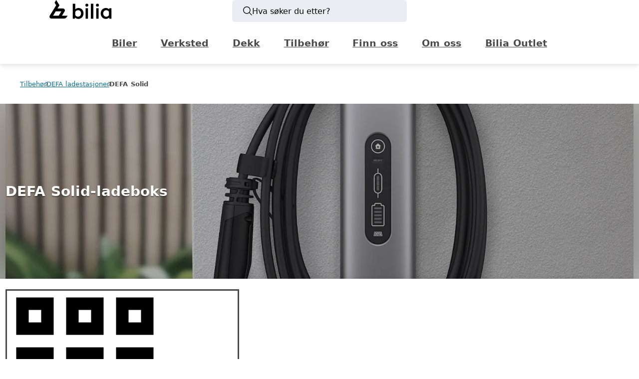

--- FILE ---
content_type: text/html; charset=utf-8
request_url: https://www.bilia.no/tilbehor/defa-ladestasjoner/defa-solid/
body_size: 38789
content:
<!DOCTYPE html><html  lang="nb-NO"><head><meta charset="utf-8"><meta name="viewport" content="width=device-width, initial-scale=1"><title>DEFA Solid – praktisk hjemmelader | Bilia</title><link rel="preconnect" href="https://consent.cookiebot.com"><link rel="preconnect" href="https://www.googletagmanager.com"><link rel="preconnect" href="https://consentcdn.cookiebot.com"><link rel="preconnect" href="https://adsby.bidtheatre.com"><style> </style><style>#__nuxt{display:-webkit-box;display:-ms-flexbox;display:flex;-webkit-box-orient:vertical;-webkit-box-direction:normal;-ms-flex-direction:column;flex-direction:column;min-height:100vh;-webkit-box-pack:justify;-ms-flex-pack:justify;justify-content:space-between}#__nuxt>main{-webkit-box-flex:1;-ms-flex:1;flex:1}#__nuxt.modal-is-open{overflow-y:hidden}</style><style>.g-accessibly-hidden[data-v-5553a170]{height:1px;left:-10px;overflow:hidden;position:absolute;top:-10px;width:1px}#dialog[data-v-5553a170]{z-index:100}#common-msg[data-v-5553a170]{left:0;pointer-events:none;position:fixed;right:0;top:0;z-index:999}#common-msg[data-v-5553a170]:has(.messages-list .snackbar.--high-attention){-webkit-backdrop-filter:blur(5px);backdrop-filter:blur(5px);background-color:rgba(var(--color-mask-raw-light),.6);bottom:0;pointer-events:auto}.skip-link-wrapper[data-v-5553a170]{left:50%;position:fixed;top:var(--size-full);-webkit-transform:translateX(-50%);transform:translate(-50%);visibility:hidden;z-index:1000}@media(min-width:1024px){.skip-link-wrapper[data-v-5553a170]{left:auto;right:6rem;-webkit-transform:none;transform:none}}.skip-link[data-v-5553a170]{display:inline-block;-webkit-transform:translateY(-200%);transform:translateY(-200%);-webkit-transition:opacity 0s linear .3s,-webkit-transform .3s ease-out;transition:opacity 0s linear .3s,-webkit-transform .3s ease-out;transition:transform .3s ease-out,opacity 0s linear .3s;transition:transform .3s ease-out,opacity 0s linear .3s,-webkit-transform .3s ease-out;visibility:visible;z-index:1000}.skip-link[data-v-5553a170]:focus{-webkit-transform:translateY(0);transform:translateY(0);-webkit-transition:-webkit-transform .3s ease-out;transition:-webkit-transform .3s ease-out;transition:transform .3s ease-out;transition:transform .3s ease-out,-webkit-transform .3s ease-out}</style><style>.header[data-v-d48cca62]{-webkit-box-shadow:0 2px 10px 0 var(--color-shadow);box-shadow:0 2px 10px 0 var(--color-shadow);position:relative}.header__upper-bar[data-v-d48cca62]{display:grid;grid-column:main;grid-template-columns:1fr auto 1fr;position:relative;-webkit-box-align:center;-ms-flex-align:center;align-items:center;padding-block:var(--size-half)}@media(max-width:61.9375em){.header__upper-bar[data-v-d48cca62]{padding-block:calc(var(--size-half) + var(--size-quarter));-webkit-padding-end:var(--size-quarter);padding-inline-end:var(--size-quarter)}}.header__upper-bar.--is-hidden[data-v-d48cca62]:after{display:none}.header__logo[data-v-d48cca62]{height:var(--size-double);width:-webkit-fit-content;width:-moz-fit-content;width:fit-content}.header__logo-img[data-v-d48cca62]{height:100%;width:100%}.header[data-v-d48cca62] .logo img{height:100%;max-width:auto;width:100%}.header__desktop-search[data-v-d48cca62]{display:none}@media(min-width:62em){.header__desktop-search[data-v-d48cca62]{display:-webkit-box;display:-ms-flexbox;display:flex;max-height:44px;-webkit-box-pack:center;-ms-flex-pack:center;justify-content:center}}.header__mobile-search[data-v-d48cca62]{display:none}@media(max-width:61.9375em){.header__mobile-search[data-v-d48cca62]{display:-webkit-inline-box;display:-ms-inline-flexbox;display:inline-flex;width:unset}}.header__toggle-panel[data-v-d48cca62]{border:0;display:none}@media(max-width:61.9375em){.header__toggle-panel[data-v-d48cca62]{display:-webkit-box;display:-ms-flexbox;display:flex;-webkit-box-align:center;-ms-flex-align:center;align-items:center;cursor:pointer;width:-webkit-fit-content;width:-moz-fit-content;width:fit-content}}.header__lower-bar[data-v-d48cca62]{display:-webkit-box;display:-ms-flexbox;display:flex;-webkit-box-pack:center;-ms-flex-pack:center;justify-content:center;-webkit-box-align:center;-ms-flex-align:center;align-items:center;grid-row:3;-webkit-box-orient:vertical;-webkit-box-direction:normal;-ms-flex-direction:column;flex-direction:column}.header__lower-bar[data-v-d48cca62]:before{border:1px solid var(--color-border--decorate);content:"";width:100%}@media(max-width:61.9375em){.header__lower-bar[data-v-d48cca62]:before{display:none}}.header__lower-bar.--is-hidden[data-v-d48cca62]{height:0}@media(max-width:61.9375em){.header__lower-bar[data-v-d48cca62]{display:none}}.header__upper-bar[data-v-d48cca62] .reg-number-button{margin-right:var(--size-full)}@media(max-width:61.9375em){.header__upper-bar[data-v-d48cca62] .reg-number-button{display:none}}.button-container[data-v-d48cca62]{display:-webkit-box;display:-ms-flexbox;display:flex;margin-left:auto}@media(max-width:61.9375em){.button-container[data-v-d48cca62]{gap:var(--size-full)}}</style><style>:root{--icon-background-color:transparent;--icon-color:inherit}.icon{background-color:var(--icon-background-color);color:var(--icon-color);display:inline-block;line-height:0;vertical-align:middle}.icon--bg{border-radius:var(--size-quarter);padding:var(--size-half);--icon-background-color:var(--color-icon-background);--icon-color:var(--color-icon)}:where(.icon.currentcolor path),:where(.icon__svg),:where(.icon__svg.currentcolor){fill:currentColor}:where(.icon__svg){height:1.25em;width:1.25em}:where(.icon__svg.xxsmall){height:.5em;width:.5em}:where(.icon__svg.xsmall){height:.75em;width:.75em}:where(.icon__svg.small){height:1em;width:1em}:where(.icon__svg.medium){height:1.5em;width:1.5em}:where(.icon__svg.large){height:2em;width:2em}:where(.icon__svg.auto){height:100%;width:100%}</style><style>a.lead-in .icon[data-v-e886cf2e]{margin-right:.5rem}a.lead-in .arrow[data-v-e886cf2e]{margin-left:auto;margin-right:0}.isArrow[data-v-e886cf2e]{display:-webkit-box;display:-ms-flexbox;display:flex;gap:var(--size-half);-webkit-box-align:center;-ms-flex-align:center;align-items:center}.desktop[data-v-e886cf2e],.icon.desktop[data-v-e886cf2e]{display:inline}.icon.mobile[data-v-e886cf2e],.mobile[data-v-e886cf2e]{display:none}@media(max-width:37.5em){.desktop[data-v-e886cf2e],.icon.desktop[data-v-e886cf2e]{display:none}.icon.mobile[data-v-e886cf2e],.mobile[data-v-e886cf2e]{display:inline}}</style><style>.logo[data-v-93ece07a]{display:inline-block;line-height:0}.logo img[data-v-93ece07a]{height:var(--logo-height,2.5rem);max-width:6rem;width:auto}@media(max-width:37.5em){.logo img[data-v-93ece07a]{height:1.75rem;max-width:4rem;width:auto}}.logo.auto-size img[data-v-93ece07a]{height:100%;width:100%}.logo.auto-width img[data-v-93ece07a]{max-width:100%;width:auto}</style><style>.messages-list[data-v-f27cc6ec]{display:-webkit-box;display:-ms-flexbox;display:flex;row-gap:var(--size-half);-webkit-box-orient:vertical;-webkit-box-direction:normal;-ms-flex-direction:column;flex-direction:column;margin-left:auto;margin-top:var(--size-half);padding:0;position:relative;-webkit-box-align:end;-ms-flex-align:end;align-items:end;width:100%}@media(max-width:61.9375em){.messages-list[data-v-f27cc6ec]{margin-left:unset}}@media(max-width:61.9375em){.messages-list[data-v-f27cc6ec]:has(.snackbar.--high-attention){-webkit-box-orient:vertical;-webkit-box-direction:reverse;-ms-flex-direction:column-reverse;flex-direction:column-reverse}}.messages-list__item[data-v-f27cc6ec],.messages-list__item[data-v-f27cc6ec]:not(.--small){width:100%}@media(max-width:61.9375em){.messages-list__item[data-v-f27cc6ec]{width:100%}}.messages-list__message[data-v-f27cc6ec]{-webkit-column-gap:var(--size-half);-moz-column-gap:var(--size-half);column-gap:var(--size-half);display:grid;grid-template-columns:auto 1fr auto;grid-template-rows:auto auto;-webkit-box-align:center;-ms-flex-align:center;align-items:center;pointer-events:auto;position:relative}.messages-list__message-icon[data-v-f27cc6ec]{grid-row:1/span 2}.messages-list__message-heading[data-v-f27cc6ec]{grid-row:1}.messages-list__message-heading[data-v-f27cc6ec],.messages-list__message-subtitle[data-v-f27cc6ec]{border-left:1px solid var(--system-color-black);grid-column:2;margin:0;padding-left:var(--size-half)}.messages-list__message-subtitle[data-v-f27cc6ec]{grid-row:2}.timer__close-icon[data-v-f27cc6ec]{--icon-button-background:inherit;align-self:start;cursor:pointer;grid-column:4;grid-row:1;margin-bottom:var(--size--half);margin-right:var(--size--half);margin-top:var(--size--half)}.fade-enter-active[data-v-f27cc6ec],.fade-leave-active[data-v-f27cc6ec],.fade-move[data-v-f27cc6ec]{-webkit-transition:all .5s cubic-bezier(.55,0,.1,1);transition:all .5s cubic-bezier(.55,0,.1,1)}.fade-enter-from[data-v-f27cc6ec],.fade-leave-to[data-v-f27cc6ec]{opacity:0;-webkit-transform:scaleY(.01) translate(30px);transform:scaleY(.01) translate(30px)}.fade-leave-active[data-v-f27cc6ec]{position:absolute;width:375px}@media(max-width:61.9375em){.fade-leave-active[data-v-f27cc6ec]{width:100%}}.messages-list[data-v-f27cc6ec] .error-wrapper{padding:0}.messages-list[data-v-f27cc6ec] .error-wrapper:before{content:"x";font-size:1rem;font-weight:900;padding:.25rem}</style><style>.search-button[data-v-57bb965b]{background-color:#eaedf1;border-radius:var(--size-quarter);display:-webkit-box;display:-ms-flexbox;display:flex;font-size:var(--font-size--1);padding:1rem;width:16rem;-webkit-box-align:center;-ms-flex-align:center;align-items:center;border:0;color:#000;cursor:pointer;gap:.5rem;justify-self:center;max-height:44px}@media(max-width:61.9375em){.search-button[data-v-57bb965b]{background-color:unset;font-size:unset;padding:unset;width:100%;-webkit-box-align:center;-ms-flex-align:center;align-items:center}}.search-icon[data-v-57bb965b] .icon__svg{height:var(--font-size-0);width:var(--font-size-0)}@media(max-width:61.9375em){.search-icon[data-v-57bb965b] .icon__svg{height:24px;width:24px}}.search-text[data-v-57bb965b]{font-size:var(--font-size--1)}@media(max-width:61.9375em){.search-text[data-v-57bb965b]{display:none}}</style><style>.menu-top-link[data-v-a42af0de]{cursor:pointer}.menu-top-wrapper[data-v-a42af0de]{margin:0;overflow:scroll;-ms-overflow-style:none;display:-webkit-box;display:-ms-flexbox;display:flex;scrollbar-width:none;-webkit-box-align:center;-ms-flex-align:center;align-items:center;-webkit-box-pack:center;-ms-flex-pack:center;justify-content:center;width:100%}.menu-top-wrapper[data-v-a42af0de]::-webkit-scrollbar{display:none}@media(max-width:751px){.menu-top-wrapper[data-v-a42af0de]{display:none}}@media(max-width:81.9375em){.menu-top-wrapper[data-v-a42af0de]{margin:0 2rem}}.menu-top[data-v-a42af0de]{display:-webkit-box;display:-ms-flexbox;display:flex}.menu-top.hide[data-v-a42af0de]{opacity:0;pointer-events:none}.menu-top-item[data-v-a42af0de]{display:-webkit-box;display:-ms-flexbox;display:flex;-webkit-box-align:center;-ms-flex-align:center;align-items:center}.menu-top-item .menu-top-link[data-v-a42af0de]{border:2px solid transparent;color:var(--header-color,var(--color-secondary));font-weight:600;overflow:hidden;padding:var(--size-half) var(--size-full);position:relative;text-overflow:ellipsis;white-space:nowrap}.menu-top-item .menu-top-link[data-v-a42af0de]:hover{background-color:var(--color-border--decorate);border-bottom:2px solid var(--color-border--outline)}@media(min-width:62em)and (max-width:78.75em){.menu-top .menu-top-item .menu-top-link[data-v-a42af0de]{font-size:.9rem}}</style><style>.newsletter-wrapper[data-v-935419fd]{display:-webkit-box;display:-ms-flexbox;display:flex}.newsletter-wrapper .input-wrapper[data-v-935419fd]{-webkit-box-flex:1;-ms-flex:1;flex:1;margin-right:.5rem;max-height:3rem}.newsletter-wrapper .input-wrapper[data-v-935419fd] input{border:0;height:3rem;padding:.65rem 1rem .55rem}.newsletter-wrapper .modal__content[data-v-935419fd]{color:#000;padding-top:50px}.newsletter-wrapper .modal__content .subscription-error[data-v-935419fd],.newsletter-wrapper .modal__content .subscription-success[data-v-935419fd]{display:-webkit-box;display:-ms-flexbox;display:flex;-webkit-box-orient:vertical;-webkit-box-direction:normal;-ms-flex-direction:column;flex-direction:column;-webkit-box-pack:center;-ms-flex-pack:center;justify-content:center;-webkit-box-align:center;-ms-flex-align:center;align-items:center}</style><style>.input-wrapper input[data-v-747cd60d]{border:1px solid var(--input-border-color);font-size:1rem;padding:.65em 1em;width:100%}[type=search][data-v-747cd60d]{-webkit-appearance:none;-moz-appearance:none;appearance:none;background:var(--color-grey-5p);border-color:transparent;border-radius:1.3em;-webkit-transition-duration:.3s;transition-duration:.3s;-webkit-transition-property:border-color,background-color,color,border-radius;transition-property:border-color,background-color,color,border-radius;-webkit-transition-timing-function:ease-in-out;transition-timing-function:ease-in-out}[type=search][data-v-747cd60d]:focus{background:var(--color-grey-3p);border-bottom-color:var(--color-grey-20p);border-radius:0}[type=search][data-v-747cd60d]::-webkit-search-cancel-button{-webkit-appearance:none;background-color:var(--color-grey-10p);background-image:url("data:image/svg+xml;charset=utf-8,%3Csvg xmlns='http://www.w3.org/2000/svg' width='24' height='25' viewBox='0 0 24 25'%3E%3Cpath fill='none' fill-rule='evenodd' stroke='%23000' stroke-linecap='round' stroke-linejoin='round' d='m.5.525 23 24.156m0-24.156L.5 24.681'/%3E%3C/svg%3E");background-position:50% 50%;background-repeat:no-repeat;background-size:var(--size-half);border-radius:50%;height:var(--size-full);position:relative;right:0;width:var(--size-full)}.search-icon[data-v-747cd60d]{pointer-events:none;position:absolute;right:var(--size-full);top:50%;-webkit-transform:translateY(-50%);transform:translateY(-50%)}[type=number][data-v-747cd60d],[type=tel][data-v-747cd60d],[type=text][data-v-747cd60d]{-webkit-appearance:none;appearance:none;-moz-appearance:textfield}input[data-v-747cd60d]::-webkit-input-placeholder{color:var(--color-grey-60p)}input[data-v-747cd60d]::-moz-placeholder{color:var(--color-grey-60p)}input[data-v-747cd60d]:-ms-input-placeholder{color:var(--color-grey-60p)}input[data-v-747cd60d]::-ms-input-placeholder{color:var(--color-grey-60p)}input[data-v-747cd60d]::placeholder{color:var(--color-grey-60p)}.label-inside[data-v-747cd60d] input:-moz-placeholder+label{opacity:0}.label-inside[data-v-747cd60d] input:-ms-input-placeholder+label{opacity:0}.label-inside[data-v-747cd60d] input:placeholder-shown+label{opacity:0}.label-inside[data-v-747cd60d] input:not(:-moz-placeholder){padding:1.1em 1em .2em}.label-inside[data-v-747cd60d] input:not(:-ms-input-placeholder){padding:1.1em 1em .2em}.label-inside[data-v-747cd60d] input:not(:placeholder-shown){padding:1.1em 1em .2em}.label-inside[data-v-747cd60d] input:-webkit-autofill+label,.label-inside[data-v-747cd60d] input:-webkit-autofill:focus+label,.label-inside[data-v-747cd60d] input:-webkit-autofill:hover+label{opacity:1}input[data-v-747cd60d]:-webkit-autofill,input[data-v-747cd60d]:-webkit-autofill:focus,input[data-v-747cd60d]:-webkit-autofill:hover{-webkit-box-shadow:inset 0 0 0 3rem #fff}[type=number][data-v-747cd60d]::-webkit-inner-spin-button,[type=number][data-v-747cd60d]::-webkit-outer-spin-button{-webkit-appearance:none;margin:0}.pulse input[data-v-747cd60d]{background:transparent;border-color:transparent}</style><style>.input-wrapper[data-v-c4beca8a]{position:relative}.input-wrapper.hide-label label[data-v-c4beca8a]{border:0;height:1px;margin:-1px;overflow:hidden;padding:0;position:absolute;width:1px;clip:rect(0 0 0 0)}.input-wrapper.inline[data-v-c4beca8a]{display:inline}.input-wrapper.valid[data-v-c4beca8a]:after{background-image:url("data:image/svg+xml;charset=utf-8,%3Csvg xmlns='http://www.w3.org/2000/svg' viewBox='0 0 24 24'%3E%3Cpath fill='none' stroke='%23417505' stroke-linecap='round' stroke-linejoin='round' stroke-width='4' d='M21 2 6.75 15 2 10.357'/%3E%3C/svg%3E");background-position:50% 65%;background-repeat:no-repeat;background-size:contain;background-size:60%;content:"";display:inline-block;height:1rem;position:absolute;right:.5em;top:50%;-webkit-transform:translateY(-50%);transform:translateY(-50%);vertical-align:middle;width:1rem}.input-wrapper.invalid .vue-tel-input[data-v-c4beca8a],.input-wrapper.invalid input[data-v-c4beca8a]{outline:solid 2px var(--color-error)}.input-wrapper[data-v-c4beca8a]:not(.label-inside):not(.inline){display:-webkit-box;display:-ms-flexbox;display:flex;-webkit-box-orient:vertical;-webkit-box-direction:normal;-ms-flex-direction:column;flex-direction:column}.input-wrapper:not(.label-inside):not(.inline) label[data-v-c4beca8a]{-webkit-box-ordinal-group:0;-ms-flex-order:-1;margin-bottom:var(--size-quarter);order:-1}.input-wrapper:not(.label-inside):not(.inline).valid[data-v-c4beca8a]:after{bottom:var(--size-quarter);top:auto}label[data-v-c4beca8a]{display:block;font-size:var(--font-size--1)}.label-inside[data-v-c4beca8a] input{margin:0}.label-inside label[data-v-c4beca8a]{color:var(--color-grey-60p);font-size:.7em;left:1rem;position:absolute;top:.25rem;-webkit-transition:all .3s;transition:all .3s}.label-inside span.valid[data-v-c4beca8a]{background-image:url("data:image/svg+xml;charset=utf-8,%3Csvg xmlns='http://www.w3.org/2000/svg' viewBox='0 0 24 24'%3E%3Cpath fill='none' stroke='%23417505' stroke-linecap='round' stroke-linejoin='round' stroke-width='4' d='M21 2 6.75 15 2 10.357'/%3E%3C/svg%3E");background-position:50% 65%;background-repeat:no-repeat;background-size:contain;background-size:60%;display:inline-block;height:1rem;position:absolute;right:.3em;top:.8em;vertical-align:middle;width:1rem}.is-loading--spin[data-v-c4beca8a]:before{position:absolute;right:.2em;top:2.3rem}</style><style>.breadcrumbs[data-v-0ad820fc]{--breadcrumbs-color:var(--system-color-tundora);--breadcrumbs-color--link:var(--color-font--link);--breadcrumbs-border-color:var(--system-color-tundora)}.breadcrumbs__item[data-v-0ad820fc]{display:inline-block;padding-inline:.5rem;position:relative}.breadcrumbs__item[data-v-0ad820fc]:first-child{-webkit-margin-start:-.5rem;margin-inline-start:-.5rem}.breadcrumbs__item+.breadcrumbs__item[data-v-0ad820fc]:before{border:solid;border-width:1px 1px 0 0;display:inline-block;height:.3em;left:calc(var(--size-quarter)*-.7);position:absolute;top:.85rem;-webkit-transform:rotate(45deg);transform:rotate(45deg);-webkit-transform-origin:center;transform-origin:center;width:.3em}@media(max-width:37.5em){.breadcrumbs__item[data-v-0ad820fc]{display:none}.breadcrumbs__item[data-v-0ad820fc]:nth-last-child(-n+3){display:inline-block}.breadcrumbs__item.--next-active+.breadcrumbs__item[data-v-0ad820fc]{display:none}.breadcrumbs__item:nth-last-child(3):not(:first-child) .breadcrumbs__link[data-v-0ad820fc]{-webkit-margin-start:var(--size-half);margin-inline-start:var(--size-half)}.breadcrumbs__item[data-v-0ad820fc]:nth-last-child(3):not(:first-child):before{background-image:radial-gradient(circle at 4px 2px,var(--breadcrumbs-border-color) 1px,transparent 1px),radial-gradient(circle at 8px 2px,var(--breadcrumbs-border-color) 1px,transparent 1px),radial-gradient(circle at 12px 2px,var(--breadcrumbs-border-color) 1px,transparent 1px);border:none;top:.85rem;-webkit-transform:rotate(0deg);transform:rotate(0);width:1em}.breadcrumbs__item.--next-active+.breadcrumbs__item[data-v-0ad820fc]:before{content:""}}.breadcrumbs__link[data-v-0ad820fc]{color:var(--breadcrumbs-color--link);display:block;font-size:var(--font-size--2);line-height:2rem}.breadcrumbs__link[data-v-0ad820fc]:hover{text-decoration-line:underline}.breadcrumbs__item.--next-active+.breadcrumbs__item .breadcrumbs__link[data-v-0ad820fc]{color:var(--breadcrumbs-color);font-weight:600}</style><style>.fake-modal-top+div.render-blocks[data-v-1aa80983]{min-height:100vh}main>section.rich-text[data-v-1aa80983]{padding:var(--size-double) 0}.rich-text-content .center[data-v-1aa80983]{text-align:center}.rich-text-content .right[data-v-1aa80983]{text-align:right}.rich-text-content[data-v-1aa80983]+*{-webkit-margin-before:var(--size-block-double--body);margin-block-start:var(--size-block-double--body)}@media(min-width:37.5625em){section.section>section.span_50[data-v-1aa80983]{display:inline-block;margin:1rem;width:calc(50% - 2rem)}}</style><style>.HeroLeadinBlock[data-v-1f7231b2]{z-index:2}</style><style>.HeroLeadinBlock[data-v-4fec723a]{display:none}.hero-section[data-v-4fec723a]{--hero-text-container-width:63em;background-color:transparent;position:relative}.hero-section--branch[data-v-4fec723a]{background-color:var(--color-background)}.hero-section__overlay[data-v-4fec723a]{margin-inline:auto;position:relative;z-index:2;-webkit-margin-before:var(--size--quad);-webkit-backdrop-filter:blur(5px);backdrop-filter:blur(5px);background-color:#ffffffb3;border:1px solid var(--color-border--outline);border-radius:var(--size-half);margin-block-start:var(--size--quad);max-width:calc(100vw - var(--size-full));min-height:var(--size-quad);padding-block:var(--size-full);padding-inline:var(--size-full);width:var(--hero-text-container-width)}.hero:not(.g-container)+.hero-section__overlay[data-v-4fec723a]{margin-inline:var(--size-full);width:auto}@media(min-width:37.5em){.hero:not(.g-container)+.hero-section__overlay[data-v-4fec723a]{margin-inline:auto;width:var(--hero-text-container-width)}}.hero[data-v-4fec723a]{--hero-text-container-width:34rem;--hero-min-height:calc(var(--size-quad)*4);--hero-min-height--wide:calc(var(--size-quad)*4);--hero-min-height--large:calc(var(--size-quad)*6);--hero-min-height--large--wide:calc(var(--size-quad)*6);--hero-content-padding-block:var(--size-double);--hero-content-padding-block--overlay:calc(var(--size-quad) + var(--size-double));--hero-image-aspect-ratio:3/2;--hero-no-image-aspect-ratio:3/1;--hero-color-image-tint:var(--system-color-black);--hero-color-text-image-tint:var(--system-color-white);--hero-color-image-tint--light:var(--system-color-white);--hero-color-text-image-tint--light:var(--system-color-black);display:grid;grid-template-rows:auto 1fr;min-height:var(--hero-min-height);overflow:hidden;position:relative}.hero[data-v-4fec723a]:not(.g-container){border-radius:var(--size-quarter);-webkit-box-shadow:0 4px 12px var(--color-elevation-box-shadow),0 2px 4px var(--color-elevation-box-shadow);box-shadow:0 4px 12px var(--color-elevation-box-shadow),0 2px 4px var(--color-elevation-box-shadow);grid-template-columns:[main-start] 1fr [main-end];overflow:auto;-webkit-transition:all .3s ease-in-out;transition:all .3s ease-in-out}.hero[data-v-4fec723a]:not(.g-container):hover{-webkit-box-shadow:0 8px 16px var(--color-elevation-box-shadow),0 4px 6px var(--color-elevation-box-shadow);box-shadow:0 8px 16px var(--color-elevation-box-shadow),0 4px 6px var(--color-elevation-box-shadow)}.hero--large[data-v-4fec723a]{min-height:var(--hero-min-height--large)}.hero--text-light[data-v-4fec723a]{--color-font--display:var(--hero-color-text-image-tint);--color-font--heading:var(--hero-color-text-image-tint);--color-font--text:var(--hero-color-text-image-tint);text-shadow:0 2px 2px rgba(0,0,0,.4)}.hero--text-dark[data-v-4fec723a]{--color-font--display:var(--hero-color-text-image-tint--light);--color-font--heading:var(--hero-color-text-image-tint--light);--color-font--text:var(--hero-color-text-image-tint--light);text-shadow:0 2px 2px hsla(0,0%,100%,.4)}.hero.hero--background-skewed[data-v-4fec723a]:before,.hero[data-v-4fec723a]:has(.hero__image):before{aspect-ratio:var(--hero-image-aspect-ratio);content:"";grid-column:main;grid-row:1;margin-inline:var(--size--half);position:relative;z-index:2}.hero:not(.g-container).hero--background-skewed[data-v-4fec723a]:before,.hero[data-v-4fec723a]:not(.g-container):has(.hero__image):before{margin-inline:0;max-width:calc(100vw - var(--size-half)*2)}.hero[data-v-4fec723a]:not(.hero--text-background):not(:has(.hero__image)){grid-template-rows:1fr}@media(max-width:37.49em){.hero[data-v-4fec723a]:not(.hero--text-background):has(.hero__image){grid-template-rows:1fr}}@media(min-width:37.5em){.hero[data-v-4fec723a]{grid-template-rows:[hero-start] 1fr [hero-end];min-height:var(--hero-min-height--wide)}.hero--large[data-v-4fec723a]{min-height:var(--hero-min-height--large--wide)}.hero[data-v-4fec723a]:before{display:none}}.hero[data-v-4fec723a] img{height:auto;max-width:100%}.hero__image[data-v-4fec723a]{aspect-ratio:var(--hero-image-aspect-ratio);grid-column:full;grid-row:1;height:auto;position:relative}.hero:not(.g-container) .hero__image[data-v-4fec723a]{grid-column:main;max-width:calc(100vw - var(--size-half)*2)}.hero__image .image-wrap[data-v-4fec723a]{height:100%;margin-inline:auto;max-width:100vw}.hero__image[data-v-4fec723a] img{height:100%;-o-object-fit:cover;object-fit:cover;position:absolute;width:100%;z-index:0}.hero__image .image-wrap.s-top[data-v-4fec723a] img,.hero__image .image-wrap.top[data-v-4fec723a] img{-o-object-position:top;object-position:top}.hero__image .image-wrap.bottom[data-v-4fec723a] img,.hero__image .image-wrap.s-bottom[data-v-4fec723a] img{-o-object-position:bottom;object-position:bottom}.hero__image-tint[data-v-4fec723a]{background:var(--hero-color-image-tint);grid-column:full;grid-row:1;height:100%;opacity:.3;z-index:1}.hero__image-tint--light[data-v-4fec723a]{background:var(--hero-color-image-tint--light)}.hero:not(.g-container) .hero__image-tint[data-v-4fec723a]{grid-column:main}.hero--tint-gradient .hero__image-tint[data-v-4fec723a]{--hero-color-image-tint:linear-gradient(270deg,#273d4c99,#273d4ce6 80%);opacity:1}@media(max-width:37.49em){.hero__image--blurred[data-v-4fec723a]{display:none}.hero:not(.hero--text-background):has(.hero__image) .hero__image[data-v-4fec723a]{aspect-ratio:unset;height:100%}.hero[data-v-4fec723a]:not(.hero--text-background):has(.hero__image){grid-template-rows:1fr}}@media(min-width:37.5em){.hero__image[data-v-4fec723a]{aspect-ratio:auto;grid-row:hero;height:100%}.hero__image--blurred[data-v-4fec723a]{-webkit-filter:blur(2rem);filter:blur(2rem);overflow:hidden}.hero:not(.g-container) .hero__image[data-v-4fec723a]{margin-inline:0}.hero__image[data-v-4fec723a]:not(.hero__image--blurred){grid-column:main;margin-inline:calc(var(--size--quad)*2)}.hero--text-background .hero__image:not(.hero__image--blurred) .image-wrap[data-v-4fec723a]{margin-inline:auto 0;max-width:65%}.hero[data-v-4fec723a]:not(.g-container){grid-column:main}.hero__image-tint[data-v-4fec723a]{grid-row:hero}}.hero__content[data-v-4fec723a]{display:grid;grid-column:main;grid-row:1;grid-template-columns:[hero-content-start] 1fr [hero-content-end];grid-template-rows:auto 1fr;padding-inline:var(--size-half);width:100%}.hero:not(.hero--text-background):not(:has(.hero__image)) .hero__content[data-v-4fec723a]{grid-template-rows:auto}.hero:not(.g-container) .hero__content[data-v-4fec723a]{overflow:hidden}.hero:not(.g-container__breakout) .hero__content[data-v-4fec723a]{padding-inline:0}.hero__content[data-v-4fec723a]:before{aspect-ratio:var(--hero-no-image-aspect-ratio);content:"";grid-column:hero-content;grid-row:1;height:100%;margin-inline:var(--size--half);max-width:calc(100% + var(--size-half)*2)}.hero:not(.hero--text-background):not(:has(.hero__image)) .hero__content[data-v-4fec723a]:before{display:none}.hero:has(.hero__image):not(.g-container) .hero__content[data-v-4fec723a]:before{margin-inline:0;max-width:calc(100vw - var(--size-half)*2)}.hero:has(.hero__image) .hero__content[data-v-4fec723a]:before{aspect-ratio:var(--hero-image-aspect-ratio)}@media(max-width:37.49em){.hero:not(.hero--text-background):has(.hero__image) .hero__content[data-v-4fec723a]{grid-template-rows:1fr}.hero:not(.hero--text-background):has(.hero__image) .hero__content[data-v-4fec723a]:before{display:none}}@media(min-width:37.5em){.hero__content[data-v-4fec723a]{grid-row:hero;grid-template-columns:[hero-content-start] 0 [hero-text-start] 50% [hero-text-end] auto [hero-content-end];grid-template-rows:[hero-content-start] 1fr [hero-content-end]}.hero:not(.hero--text-background):not(:has(.hero__image)) .hero__content[data-v-4fec723a]{grid-row:1}.hero:not(.g-container).hero__content[data-v-4fec723a]{overflow:hidden}.hero__content[data-v-4fec723a]:before{display:none}}.hero__logo[data-v-4fec723a]{display:-webkit-box;display:-ms-flexbox;display:flex;position:relative;grid-gap:var(--size-double);grid-column:hero-content;grid-row:1;height:-webkit-max-content;height:-moz-max-content;height:max-content;justify-self:right;padding-block:var(--size-full);padding-inline:var(--size-full);z-index:2}.hero__logo-img[data-v-4fec723a]{max-width:calc(var(--size-quad)*1.5)}.hero__logo-img[data-v-4fec723a]>img{height:2rem;width:100%}.hero__logo--small-left[data-v-4fec723a]{justify-self:start}.hero__logo--small-center[data-v-4fec723a]{justify-self:center}.hero__logo--small-right[data-v-4fec723a]{justify-self:end}@media(min-width:37.5em){.hero__logo--left[data-v-4fec723a]{justify-self:start}.hero__logo--center[data-v-4fec723a]{justify-self:center}.hero__logo--right[data-v-4fec723a]{justify-self:end}}.hero__text[data-v-4fec723a]{grid-column:hero-content;grid-row:hero-text;position:relative;-webkit-box-pack:center;-ms-flex-pack:center;display:-webkit-box;display:-ms-flexbox;display:flex;justify-content:center;-webkit-box-orient:vertical;-webkit-box-direction:normal;align-self:center;-ms-flex-direction:column;flex-direction:column;min-height:var(--size-quad);padding-block:var(--size-full);text-align:center;z-index:1}.hero__text--small-left[data-v-4fec723a]{text-align:left}.hero__text--small-top[data-v-4fec723a]{-ms-flex-item-align:start;align-self:start}.hero__text--small-bottom[data-v-4fec723a]{-ms-flex-item-align:end;align-self:end}.hero__text .hero__cta[data-v-4fec723a]{-webkit-box-pack:center;-ms-flex-pack:center;justify-content:center}.hero__text--small-left .hero__cta[data-v-4fec723a]{-webkit-box-pack:left;-ms-flex-pack:left;justify-content:left}.hero--large .hero__text[data-v-4fec723a]{min-height:calc(var(--size-quad)*3)}.hero:not(.hero--text-background) .hero__text[data-v-4fec723a]{grid-row:1}.hero:not(.hero--text-background):not(:has(.hero__image)) .hero__text[data-v-4fec723a]{grid-row:unset}.hero-section:has(.hero-section__overlay) .hero__text[data-v-4fec723a]{-webkit-padding-after:var(--hero-content-padding-block--overlay);padding-block-end:var(--hero-content-padding-block--overlay)}.hero--text-background .hero__text[data-v-4fec723a]{margin-inline:calc(-50vw + 50%)}.hero:not(.g-container) .hero__text[data-v-4fec723a]{padding-inline:var(--size-full)}.hero--text-background:not(.g-container) .hero__text[data-v-4fec723a]{margin-inline:0}.hero--text-background .hero__text[data-v-4fec723a]:before{background-color:inherit;content:"";height:130%;position:absolute;right:0;top:0;width:100vw;z-index:-1}.hero--background-skewed .hero__text[data-v-4fec723a]{padding-inline:var(--size-full)}.hero--background-skewed .hero__text[data-v-4fec723a]:before{-webkit-transform:skewY(9deg);transform:skewY(9deg);-webkit-transform-origin:top right;transform-origin:top right}@media(min-width:37.5em){.hero__text[data-v-4fec723a]{align-self:center;grid-row:hero-content;-webkit-box-pack:center;-ms-flex-pack:center;height:100%;justify-content:center;margin-inline:0}.hero__text--top[data-v-4fec723a]{-webkit-box-pack:start;-ms-flex-pack:start;justify-content:start}.hero__text--middle[data-v-4fec723a]{-webkit-box-pack:center;-ms-flex-pack:center;justify-content:center}.hero__text--bottom[data-v-4fec723a]{-webkit-box-pack:end;-ms-flex-pack:end;justify-content:end}.hero__text--left[data-v-4fec723a]{margin-right:30%;text-align:left}.hero__text--center[data-v-4fec723a]{text-align:center}.hero.g-container__breakout .hero__text[data-v-4fec723a]{padding-inline:0}.hero--text-background .hero__text[data-v-4fec723a]{grid-column:hero-text;margin-inline:0;text-align:left}.hero--background-skewed .hero__text[data-v-4fec723a]{grid-column:hero-text;-webkit-padding-before:var(--size-full);padding-block-start:var(--size-full);-webkit-padding-end:0;padding-inline-end:0;width:80%}.hero--text-background .hero__text[data-v-4fec723a]:before{height:101%;width:50vw}.hero--background-skewed .hero__text[data-v-4fec723a]:before{-webkit-transform:skew(-30deg);transform:skew(-30deg);-webkit-transform-origin:bottom right;transform-origin:bottom right;width:100vw}}.hero__cta[data-v-4fec723a]{display:-webkit-box;display:-ms-flexbox;display:flex;-ms-flex-wrap:wrap;flex-wrap:wrap;gap:var(--size-half);-webkit-margin-before:var(--size-full);margin-block-start:var(--size-full)}@media(min-width:37.5em){.hero__text--center .hero__cta[data-v-4fec723a]{-webkit-box-pack:center;-ms-flex-pack:center;justify-content:center}.hero--text-background .hero__cta[data-v-4fec723a],.hero__text--left .hero__cta[data-v-4fec723a]{-webkit-box-pack:left;-ms-flex-pack:left;justify-content:left}}</style><style>span[data-v-4c005de2]{display:-webkit-box;display:-ms-flexbox;display:flex}.image[data-v-4c005de2],.is-loading[data-v-4c005de2],.not-loaded[data-v-4c005de2]{background-color:var(--system-color-white);opacity:0;-webkit-transition:all .3s ease-in-out;transition:all .3s ease-in-out}.no-animi img[data-v-4c005de2]{-webkit-transition:none;transition:none}.is-loaded[data-v-4c005de2]{opacity:1}.image[data-v-4c005de2]{z-index:1}.image.blurred[data-v-4c005de2]{-webkit-filter:blur(1rem);filter:blur(1rem);opacity:1;z-index:0}.image.blurred.hide-blurred[data-v-4c005de2]{opacity:0}</style><style>.image-wrap[data-v-7b721c9c]{display:block;line-height:0;overflow:hidden;position:relative;width:100%}.image-wrap[data-v-7b721c9c] span.lazy-img,.image-wrap img[data-v-7b721c9c]{z-index:1}.image-wrap[data-v-7b721c9c] span.no-lazy.blurred{z-index:0}.image-wrap[data-v-7b721c9c] span.no-lazy.blurred img{-webkit-filter:blur(1rem);filter:blur(1rem);z-index:0}.image-wrap.bilia[data-v-7b721c9c]{left:50%;-webkit-transform:translateX(-25%)!important;transform:translate(-25%)!important;width:70%}@media(max-width:37.5em){.image-wrap.bilia[data-v-7b721c9c]{left:0;-webkit-transform:none!important;transform:none!important;width:100%}}.image-wrap[data-v-7b721c9c] img{display:block;position:absolute}.image-wrap.force-cover[data-v-7b721c9c] img{height:100%;-o-object-fit:cover;object-fit:cover;width:100%}@media(min-width:62em){.image-wrap.zoom-1[data-v-7b721c9c] img{width:100%}.image-wrap.zoom-1_1[data-v-7b721c9c] img{width:110%}.image-wrap.zoom-1_2[data-v-7b721c9c] img{width:120%}.image-wrap.zoom-1_3[data-v-7b721c9c] img{width:130%}.image-wrap.zoom-1_4[data-v-7b721c9c] img{width:140%}.image-wrap.zoom-1_5[data-v-7b721c9c] img{width:150%}.image-wrap.left[data-v-7b721c9c] img{left:0}.image-wrap.center[data-v-7b721c9c] img{left:50%;-webkit-transform:translateX(-50%);transform:translate(-50%)}.image-wrap.right[data-v-7b721c9c] img{right:0}.image-wrap.top[data-v-7b721c9c] img{top:0}.image-wrap.middle[data-v-7b721c9c] img{top:50%;-webkit-transform:translateY(-50%);transform:translateY(-50%)}.image-wrap.middle.center[data-v-7b721c9c] img{top:50%;-webkit-transform:translateY(-50%) translateX(-50%);transform:translateY(-50%) translate(-50%)}.image-wrap.bottom[data-v-7b721c9c] img{bottom:0}}@media(max-width:37.5em){.image-wrap[data-v-7b721c9c] .s-zoom-1 img,.image-wrap[data-v-7b721c9c] .s-zoom-1_1 img,.image-wrap[data-v-7b721c9c] .s-zoom-1_2 img,.image-wrap[data-v-7b721c9c] .s-zoom-1_3 img,.image-wrap[data-v-7b721c9c] .s-zoom-1_4 img,.image-wrap[data-v-7b721c9c] .s-zoom-1_5 img{width:auto}.image-wrap.s-zoom-1[data-v-7b721c9c] img{height:100%}.image-wrap.s-zoom-1_1[data-v-7b721c9c] img{height:110%}.image-wrap.s-zoom-1_2[data-v-7b721c9c] img{height:120%}.image-wrap.s-zoom-1_3[data-v-7b721c9c] img{height:130%}.image-wrap.s-zoom-1_4[data-v-7b721c9c] img{height:140%}.image-wrap.s-zoom-1_5[data-v-7b721c9c] img{height:150%}.image-wrap.s-left[data-v-7b721c9c] img{left:0}.image-wrap.s-center[data-v-7b721c9c] img{left:50%;-webkit-transform:translateX(-50%);transform:translate(-50%)}.image-wrap.s-right[data-v-7b721c9c] img{right:0}.image-wrap.s-top[data-v-7b721c9c] img{top:0}.image-wrap.s-middle[data-v-7b721c9c] img{top:50%;-webkit-transform:translateY(-50%);transform:translateY(-50%)}.image-wrap.s-middle.s-center[data-v-7b721c9c] img{left:50%;top:50%;-webkit-transform:translateY(-50%) translateX(-50%);transform:translateY(-50%) translate(-50%)}.image-wrap.s-bottom[data-v-7b721c9c] img{bottom:0}.hero .image-wrap[data-v-7b721c9c] .s-zoom-1 img,.hero .image-wrap[data-v-7b721c9c] .s-zoom-1_1 img,.hero .image-wrap[data-v-7b721c9c] .s-zoom-1_2 img,.hero .image-wrap[data-v-7b721c9c] .s-zoom-1_3 img,.hero .image-wrap[data-v-7b721c9c] .s-zoom-1_4 img,.hero .image-wrap[data-v-7b721c9c] .s-zoom-1_5 img{width:auto}.hero .image-wrap[data-v-7b721c9c] .s-zoom-1 img{height:100%}.hero .image-wrap[data-v-7b721c9c] .s-zoom-1_1 img{height:110%}.hero .image-wrap[data-v-7b721c9c] .s-zoom-1_2 img{height:120%}.hero .image-wrap[data-v-7b721c9c] .s-zoom-1_3 img{height:130%}.hero .image-wrap[data-v-7b721c9c] .s-zoom-1_4 img{height:140%}.hero .image-wrap[data-v-7b721c9c] .s-zoom-1_5 img{height:150%}.hero .image-wrap[data-v-7b721c9c] .s-left img{left:0}.hero .image-wrap[data-v-7b721c9c] .s-center img{left:50%;-webkit-transform:translateX(-50%);transform:translate(-50%)}.hero .image-wrap[data-v-7b721c9c] .s-right img{right:0}.hero .image-wrap[data-v-7b721c9c] .s-top img{top:0}.hero .image-wrap[data-v-7b721c9c] .s-middle img{top:50%;-webkit-transform:translateY(-50%);transform:translateY(-50%)}.hero .image-wrap[data-v-7b721c9c] .s-middle.s-center img{left:50%;top:50%;-webkit-transform:translateY(-50%) translateX(-50%);transform:translateY(-50%) translate(-50%)}.hero .image-wrap[data-v-7b721c9c] .s-bottom img{bottom:0}}@media(min-width:37.5625em)and (max-width:61.9375em){.image-wrap.m-zoom-1[data-v-7b721c9c] img{width:100%}.image-wrap.m-zoom-1_1[data-v-7b721c9c] img{width:110%}.image-wrap.m-zoom-1_2[data-v-7b721c9c] img{width:120%}.image-wrap.m-zoom-1_3[data-v-7b721c9c] img{width:130%}.image-wrap.m-zoom-1_4[data-v-7b721c9c] img{width:140%}.image-wrap.m-zoom-1_5[data-v-7b721c9c] img{width:150%}.image-wrap.m-left[data-v-7b721c9c] img{left:0}.image-wrap.m-center[data-v-7b721c9c] img{left:50%;-webkit-transform:translateX(-50%);transform:translate(-50%)}.image-wrap.m-right[data-v-7b721c9c] img{right:0}.image-wrap.m-top[data-v-7b721c9c] img{top:0}.image-wrap.m-middle[data-v-7b721c9c] img{top:50%;-webkit-transform:translateY(-50%);transform:translateY(-50%)}.image-wrap.m-middle.m-center[data-v-7b721c9c] img{left:50%;top:50%;-webkit-transform:translateY(-50%) translateX(-50%);transform:translateY(-50%) translate(-50%)}.image-wrap.m-bottom[data-v-7b721c9c] img{bottom:0}}</style><style>.cta-area[data-v-2bf33061]{opacity:1}@media(min-width:37.5625em){.cta-area[data-v-2bf33061]{margin-top:-1.5rem;opacity:0;pointer-events:none;-webkit-transition:opacity .3s ease-in-out,margin .3s ease-in-out;transition:opacity .3s ease-in-out,margin .3s ease-in-out}}.cta-area.cta-area-show[data-v-2bf33061]{margin-top:0;opacity:1;pointer-events:all}@media(max-width:37.5em){.workshop-book-bar[data-v-2bf33061]{display:none}}@media(min-width:37.5625em){.workshop-book-button[data-v-2bf33061]{display:none}}.CTA-Subnav-wrapper[data-v-2bf33061]{position:relative}.CTA-Subnav-wrapper.sticky[data-v-2bf33061]{-webkit-box-shadow:0 2px 10px 0 var(--color-shadow);box-shadow:0 2px 10px 0 var(--color-shadow);position:sticky;top:-1px;z-index:5}.CTA-Subnav-wrapper.sticky.car-price[data-v-2bf33061]{-webkit-box-shadow:0 0 0 0 var(--color-shadow);box-shadow:0 0 0 0 var(--color-shadow)}.CTA-Subnav-wrapper.sticky.car-price.show[data-v-2bf33061]{-webkit-box-shadow:0 2px 10px 0 var(--color-shadow);box-shadow:0 2px 10px 0 var(--color-shadow)}.CTA-Subnav-wrapper.sticky .header-wrapper[data-v-2bf33061],.CTA-Subnav-wrapper.sticky .header-wrapper.open[data-v-2bf33061]{z-index:10}.CTA-Subnav-wrapper.car-price header[data-v-2bf33061]{overflow:hidden}@media(max-width:61.9375em){.CTA-Subnav-wrapper .cta-fold-out-content .cta-fold-out[data-v-2bf33061]{overflow-x:hidden;padding-bottom:1rem}}@media(max-width:37.5em){.CTA-Subnav-wrapper[data-v-2bf33061] .button{white-space:normal}.CTA-Subnav-wrapper.show .toggle-text[data-v-2bf33061]{display:none}.CTA-Subnav-wrapper .cta-fold-out-content .cta-fold-out[data-v-2bf33061]{display:block;padding:0}}.custom[data-v-2bf33061]{display:-webkit-box;display:-ms-flexbox;display:flex;line-height:var(--btn-line-height-fix);min-height:calc(var(--size-triple));padding-left:calc(.75em + var(--btn-extra-padding-left-right));padding-right:calc(.75em + var(--btn-extra-padding-left-right));-webkit-box-align:center;-ms-flex-align:center;align-items:center;background-color:transparent;border:0;border-radius:var(--btn-border-radius);font-weight:600}.custom[data-v-2bf33061]:before{background-color:var(--text-link-color);content:" ";height:100%;left:0;opacity:.1;position:absolute;top:0;width:100%}.custom div[data-v-2bf33061]{display:-webkit-box;display:-ms-flexbox;display:flex;-webkit-box-align:center;-ms-flex-align:center;align-items:center}.custom .toggle-text[data-v-2bf33061]{line-height:1.1em;margin-left:.5rem;text-align:left}.header-wrapper[data-v-2bf33061]{-ms-flex-wrap:wrap;flex-wrap:wrap;width:100%}.header-wrapper.open[data-v-2bf33061]{z-index:1}.modal-content[data-v-2bf33061]{padding:var(--size-full)}header[data-v-2bf33061]{padding:1rem 0;-webkit-box-align:center;-ms-flex-align:center;align-items:center;-webkit-box-pack:justify;-ms-flex-pack:justify;justify-content:space-between}header[data-v-2bf33061],header .nav-wrapper[data-v-2bf33061]{display:-webkit-box;display:-ms-flexbox;display:flex}header .button.primary[data-v-2bf33061],header .button.secondary[data-v-2bf33061]{padding-left:1rem;padding-right:1rem}.input-button-wrapper[data-v-2bf33061]{display:-webkit-box;display:-ms-flexbox;display:flex;-webkit-box-align:end;-ms-flex-align:end;align-items:flex-end;position:relative}.input-button-wrapper button[data-v-2bf33061]{margin-left:1rem}[data-v-2bf33061] .modal-container .modal__content .g-button{margin-bottom:var(--size-half)}[data-v-2bf33061] .modal-container .modal__content .g-button:last-child{margin-bottom:0}.background-mask[data-v-2bf33061]{-webkit-backdrop-filter:blur(5px);backdrop-filter:blur(5px);background-color:var(--color-mask);height:100vh;left:0;opacity:0;pointer-events:none;position:fixed;top:0;-webkit-transition:opacity .5s ease-in-out;transition:opacity .5s ease-in-out;width:100vw;z-index:0}.background-mask.show[data-v-2bf33061]{opacity:1;pointer-events:all}@media(min-width:62em){[data-v-2bf33061] .fold-out{padding:0 var(--size-full)}.fold-out-menu .inner[data-v-2bf33061]{grid-column:main;overflow-x:hidden;padding:1rem 0 2rem;width:100%}}.close--no-script[data-v-2bf33061]{display:none;position:absolute;right:var(--size-full);top:var(--size-full);z-index:1}</style><style>.section-block.sticky[data-v-80441ff6]{position:sticky;top:0;z-index:10}.section-block.g-section[data-v-80441ff6]:empty{display:none}.section-block.g-section[data-v-80441ff6]:not(:empty){display:grid}</style><style>.default-setup[data-v-07e75c22]{display:-webkit-box;display:-ms-flexbox;display:flex;-webkit-box-align:center;-ms-flex-align:center;align-items:center}.default-setup .desktop-buttons[data-v-07e75c22]:not(.single-button){display:none}@media(min-width:62em){.default-setup .mobile-tablet-wrapper[data-v-07e75c22]{display:none}.default-setup .desktop-buttons[data-v-07e75c22]:not(.single-button){display:-webkit-box;display:-ms-flexbox;display:flex;-webkit-box-orient:horizontal;-webkit-box-direction:reverse;-ms-flex-direction:row-reverse;flex-direction:row-reverse;gap:var(--size-half)}}</style><style>.fold-out-menu[data-v-0b1c1510]{bottom:0;display:block}.fold-out[data-v-0b1c1510],.fold-out-menu[data-v-0b1c1510]{position:absolute;width:100%}.fold-out[data-v-0b1c1510]{height:100%;height:0;left:0;overflow:hidden;top:0;-webkit-transition:height .5s ease-in-out;transition:height .5s ease-in-out;z-index:100}.fold-out.scroll[data-v-0b1c1510]{overflow:auto}.fold-out.open[data-v-0b1c1510]{overflow-y:auto}#fold-out[data-v-0b1c1510]:target{display:block!important;height:calc(100vh - 100px)!important}</style><style>.is-card .generic-wrapper[data-v-d2ea65ac]{gap:1rem}@media(min-width:82em){.is-card .generic-wrapper[data-v-d2ea65ac]{gap:1.5rem}}.generic-wrapper[data-v-d2ea65ac]{display:grid;gap:2rem;grid-template-columns:1fr}.generic-wrapper[data-v-d2ea65ac] .image-wrapper{width:100%}.generic-wrapper[data-v-d2ea65ac] .image-wrapper img{height:auto;width:100%}.generic-wrapper .content[data-v-d2ea65ac]{display:-webkit-box;display:-ms-flexbox;display:flex;width:100%;-webkit-box-orient:vertical;-webkit-box-direction:normal;-ms-flex-direction:column;flex-direction:column;-webkit-box-pack:center;-ms-flex-pack:center;justify-content:center}.generic-wrapper .content[data-v-d2ea65ac],.generic-wrapper .content.center[data-v-d2ea65ac]{-webkit-box-align:center;-ms-flex-align:center;align-items:center}.generic-wrapper .content.left[data-v-d2ea65ac]{-webkit-box-align:start;-ms-flex-align:start;align-items:flex-start}.generic-wrapper .content.right[data-v-d2ea65ac]{-webkit-box-align:end;-ms-flex-align:end;align-items:flex-end}.generic-wrapper .content .inner-wrapper[data-v-d2ea65ac]{max-width:var(--article-grid);padding:0;width:100%}.generic-wrapper .content .body-text[data-v-d2ea65ac],.generic-wrapper .content p[data-v-d2ea65ac]{font-size:var(--font-size-0)}.generic-wrapper .content p[data-v-d2ea65ac]{line-height:1.25em}.generic-wrapper .content[data-v-d2ea65ac] *+.button-wrapper{padding-top:var(--size-double)}.generic-wrapper .content[data-v-d2ea65ac] *+.button-wrapper .link.large,.generic-wrapper .content[data-v-d2ea65ac] *+.button-wrapper .link.medium,.generic-wrapper .content[data-v-d2ea65ac] *+.button-wrapper .link.small,.generic-wrapper .content[data-v-d2ea65ac] *+.button-wrapper .link.xlarge{padding:3px 0}.split-view.breakout.image-left .generic-wrapper[data-v-d2ea65ac]{grid-template-columns:2fr 1fr}.split-view.breakout.image-left .generic-wrapper .content[data-v-d2ea65ac]{padding-right:var(--size-double)}.split-view.breakout.image-left .generic-wrapper .content .inner-wrapper[data-v-d2ea65ac]{max-width:calc(var(--page-grid) + var(--size-double)*2 + 4px);padding:0}.split-view.breakout.image-right .generic-wrapper[data-v-d2ea65ac]{grid-template-columns:1fr 2fr}.split-view.breakout.image-right .generic-wrapper .content[data-v-d2ea65ac]{padding-left:var(--size-double)}.split-view.breakout.image-right .generic-wrapper .content .inner-wrapper[data-v-d2ea65ac]{max-width:calc(var(--page-grid) + var(--size-double)*2 + 4px);padding:0}.breakout .generic-wrapper .content[data-v-d2ea65ac]{display:-webkit-box;display:-ms-flexbox;display:flex;-webkit-box-orient:vertical;-webkit-box-direction:normal;-ms-flex-direction:column;flex-direction:column;-webkit-box-align:center;-ms-flex-align:center;align-items:center}.generic-content.is-card[data-v-d2ea65ac]{height:100%;position:relative}.generic-content.is-card.has-link[data-v-d2ea65ac]{padding-bottom:4rem}.generic-content.is-card.has-link .button-wrapper[data-v-d2ea65ac]{bottom:0;left:0;position:absolute;right:0}.generic-content.is-card.has-link .button-wrapper a[data-v-d2ea65ac]{max-width:100%}.generic-content.split-view.is-card.has-link[data-v-d2ea65ac]{padding-bottom:0}.generic-content.split-view.is-card.has-link .button-wrapper[data-v-d2ea65ac]{bottom:auto;left:auto;position:relative;right:auto}.split-view .generic-wrapper[data-v-d2ea65ac]{grid-template-columns:1fr 1fr}.center .generic-wrapper[data-v-d2ea65ac]{text-align:center}.left .generic-wrapper[data-v-d2ea65ac]{text-align:left}.right .generic-wrapper[data-v-d2ea65ac]{text-align:right}.split-view.image-left .generic-wrapper .image-wrapper[data-v-d2ea65ac],.split-view.image-left .generic-wrapper .video-wrapper[data-v-d2ea65ac]{-webkit-box-ordinal-group:2;-ms-flex-order:1;order:1}.split-view.image-left .generic-wrapper .content[data-v-d2ea65ac],.split-view.image-right .generic-wrapper .image-wrapper[data-v-d2ea65ac],.split-view.image-right .generic-wrapper .video-wrapper[data-v-d2ea65ac]{-webkit-box-ordinal-group:3;-ms-flex-order:2;order:2}.split-view.image-right .generic-wrapper .content[data-v-d2ea65ac]{-webkit-box-ordinal-group:2;-ms-flex-order:1;order:1}.col-max-2 .split-view.is-card .generic-wrapper[data-v-d2ea65ac],.col-max-3 .split-view.is-card .generic-wrapper[data-v-d2ea65ac],.col-max-4 .split-view.is-card .generic-wrapper[data-v-d2ea65ac],.col-max-5 .split-view.is-card .generic-wrapper[data-v-d2ea65ac],.col-max-6 .split-view.is-card .generic-wrapper[data-v-d2ea65ac],.listlayout__list--col-max-2 .split-view.is-card .generic-wrapper[data-v-d2ea65ac],.listlayout__list--col-max-3 .split-view.is-card .generic-wrapper[data-v-d2ea65ac],.listlayout__list--col-max-4 .split-view.is-card .generic-wrapper[data-v-d2ea65ac],.listlayout__list--col-max-5 .split-view.is-card .generic-wrapper[data-v-d2ea65ac],.listlayout__list--col-max-6 .split-view.is-card .generic-wrapper[data-v-d2ea65ac]{grid-template-columns:1fr}.col-max-2 .split-view.is-card .generic-wrapper .content .body-text[data-v-d2ea65ac],.col-max-3 .split-view.is-card .generic-wrapper .content .body-text[data-v-d2ea65ac],.col-max-4 .split-view.is-card .generic-wrapper .content .body-text[data-v-d2ea65ac],.col-max-5 .split-view.is-card .generic-wrapper .content .body-text[data-v-d2ea65ac],.col-max-6 .split-view.is-card .generic-wrapper .content .body-text[data-v-d2ea65ac],.listlayout__list--col-max-2 .split-view.is-card .generic-wrapper .content .body-text[data-v-d2ea65ac],.listlayout__list--col-max-3 .split-view.is-card .generic-wrapper .content .body-text[data-v-d2ea65ac],.listlayout__list--col-max-4 .split-view.is-card .generic-wrapper .content .body-text[data-v-d2ea65ac],.listlayout__list--col-max-5 .split-view.is-card .generic-wrapper .content .body-text[data-v-d2ea65ac],.listlayout__list--col-max-6 .split-view.is-card .generic-wrapper .content .body-text[data-v-d2ea65ac]{font-size:var(--font-size-0)}.col-max-2 .split-view.is-card .generic-wrapper .content p[data-v-d2ea65ac],.col-max-3 .split-view.is-card .generic-wrapper .content p[data-v-d2ea65ac],.col-max-4 .split-view.is-card .generic-wrapper .content p[data-v-d2ea65ac],.col-max-5 .split-view.is-card .generic-wrapper .content p[data-v-d2ea65ac],.col-max-6 .split-view.is-card .generic-wrapper .content p[data-v-d2ea65ac],.listlayout__list--col-max-2 .split-view.is-card .generic-wrapper .content p[data-v-d2ea65ac],.listlayout__list--col-max-3 .split-view.is-card .generic-wrapper .content p[data-v-d2ea65ac],.listlayout__list--col-max-4 .split-view.is-card .generic-wrapper .content p[data-v-d2ea65ac],.listlayout__list--col-max-5 .split-view.is-card .generic-wrapper .content p[data-v-d2ea65ac],.listlayout__list--col-max-6 .split-view.is-card .generic-wrapper .content p[data-v-d2ea65ac]{font-size:var(--font-size-0);line-height:1.25em}.col-max-2 .split-view.is-card .generic-wrapper .content .button-wrapper[data-v-d2ea65ac],.col-max-3 .split-view.is-card .generic-wrapper .content .button-wrapper[data-v-d2ea65ac],.col-max-4 .split-view.is-card .generic-wrapper .content .button-wrapper[data-v-d2ea65ac],.col-max-5 .split-view.is-card .generic-wrapper .content .button-wrapper[data-v-d2ea65ac],.col-max-6 .split-view.is-card .generic-wrapper .content .button-wrapper[data-v-d2ea65ac],.listlayout__list--col-max-2 .split-view.is-card .generic-wrapper .content .button-wrapper[data-v-d2ea65ac],.listlayout__list--col-max-3 .split-view.is-card .generic-wrapper .content .button-wrapper[data-v-d2ea65ac],.listlayout__list--col-max-4 .split-view.is-card .generic-wrapper .content .button-wrapper[data-v-d2ea65ac],.listlayout__list--col-max-5 .split-view.is-card .generic-wrapper .content .button-wrapper[data-v-d2ea65ac],.listlayout__list--col-max-6 .split-view.is-card .generic-wrapper .content .button-wrapper[data-v-d2ea65ac]{padding-top:var(--size-1_5)}@media(max-width:37.5em){.split-view .generic-wrapper[data-v-d2ea65ac]{grid-template-columns:1fr}.split-view.image-left .generic-wrapper .image-wrapper[data-v-d2ea65ac],.split-view.image-left .generic-wrapper .video-wrapper[data-v-d2ea65ac],.split-view.image-right .generic-wrapper .image-wrapper[data-v-d2ea65ac],.split-view.image-right .generic-wrapper .video-wrapper[data-v-d2ea65ac]{-webkit-box-ordinal-group:2;-ms-flex-order:1;order:1}.split-view.image-left .generic-wrapper .content[data-v-d2ea65ac],.split-view.image-right .generic-wrapper .content[data-v-d2ea65ac]{-webkit-box-ordinal-group:3;-ms-flex-order:2;order:2}.breakout .generic-wrapper .content .inner-wrapper[data-v-d2ea65ac]{padding:0}}@media(min-width:92.5em){.generic-wrapper[data-v-d2ea65ac]{margin:0 auto;max-width:1920px;width:100%}.split-view.breakout .generic-wrapper .content .inner-wrapper[data-v-d2ea65ac]{padding:0;width:calc(33.33333vw - 9.33333px - (100vw - var(--page-grid))/2)}.split-view.breakout.image-left .generic-wrapper .content[data-v-d2ea65ac]{-webkit-box-align:start;-ms-flex-align:start;align-items:flex-start}.split-view.breakout.image-right .generic-wrapper .content[data-v-d2ea65ac]{-webkit-box-align:end;-ms-flex-align:end;align-items:flex-end}}@media screen and (min-width:1920px){.split-view.breakout .generic-wrapper .content .inner-wrapper[data-v-d2ea65ac]{width:395px}}header .block-list section section.generic-content[data-v-d2ea65ac]{background-color:var(--card-bg-color)}header .block-list section section.generic-content .generic-wrapper[data-v-d2ea65ac]{grid-gap:0}header .block-list section section.generic-content .generic-wrapper .content[data-v-d2ea65ac]{padding:1rem}header .block-list section section.generic-content .generic-wrapper .content .body-text[data-v-d2ea65ac]{color:var(--text-default);font-size:var(--font-size-0)}</style><style>:deep(img){height:auto;max-width:100%}.rich-text-content{line-height:var(--system-line-height--body);--system-line-height--fine:var(--system-line-height--body)}.rich-text-content--no-margin *{margin:0}.rich-text-content :where(a){text-decoration:underline;-webkit-text-decoration-skip-ink:all;text-decoration-skip-ink:all}.rich-text-content *{margin-block:0}.rich-text-content *+*{-webkit-margin-before:var(--size-block-double--body);margin-block-start:var(--size-block-double--body)}.rich-text-content *+h1,.rich-text-content *+h2,.rich-text-content *+h3,.rich-text-content *+h4{-webkit-margin-before:var(--size-block-triple--body);margin-block-start:var(--size-block-triple--body)}.rich-text-content *+h5,.rich-text-content h1+*{-webkit-margin-before:var(--size-block-double--body);margin-block-start:var(--size-block-double--body)}.rich-text-content h4+*{-webkit-margin-before:var(--size-block-full--body);margin-block-start:var(--size-block-full--body)}.rich-text-content h5+*,.rich-text-content h6+*{-webkit-margin-before:0;margin-block-start:0}.rich-text-content h1:not([class*=g-text-]){font-size:var(--font-size-4)}.rich-text-content h1:not([class*=g-text-]),.rich-text-content h2:not([class*=g-text-]){color:var(--color-font--heading);font-family:var(--font-name--heading),var(--font-fallback);font-weight:var(--font-weight--heading);line-height:var(--font-line-height--heading)}.rich-text-content h2:not([class*=g-text-]){font-size:var(--font-size-3)}.rich-text-content h3:not([class*=g-text-]){color:var(--color-font--heading);font-family:var(--font-name--heading),var(--font-fallback);font-size:var(--font-size-2);font-weight:var(--font-weight--heading);line-height:var(--font-line-height--heading)}.rich-text-content h4:not([class*=g-text-]){font-size:var(--font-size-1)}.rich-text-content h4:not([class*=g-text-]),.rich-text-content h5:not([class*=g-text-]){color:var(--color-font--heading);font-family:var(--font-name--heading),var(--font-fallback);font-weight:var(--font-weight--heading);line-height:var(--font-line-height--title)}.rich-text-content h5:not([class*=g-text-]){font-size:var(--font-size-0)}.rich-text-content h6:not([class*=g-text-]){color:var(--color-font--heading);font-family:var(--font-name--heading),var(--font-fallback);font-size:var(--font-size--1);font-weight:var(--font-weight--heading);line-height:var(--font-line-height--title)}.rich-text-content .g-text-glue+*{-webkit-margin-before:var(--font-leading-root--body);margin-block-start:var(--font-leading-root--body)}.rich-text-content ol{counter-reset:li;list-style:none;padding:0}.rich-text-content ul li{position:relative}.rich-text-content ul li::marker{color:var(--ul-list-dots-color)}.rich-text-content ol li{position:relative;-webkit-padding-start:var(--size-half);counter-increment:li;padding-inline-start:var(--size-half)}.rich-text-content ol li:before{content:counter(li) ". ";font-weight:600}.rich-text-content li+li,.rich-text-content li>*+*{-webkit-margin-before:0;margin-block-start:0}.rich-text-content .text-large{font-size:var(--font-size-2);line-height:clamp(1.4em,3cqw,1.7em)}.rich-text-content .text-medium{font-size:var(--font-size-1);line-height:clamp(1.4em,3cqw,1.7em)}.rich-text-content .text:not(h1):not(h2):not(h3):not(h4):not(h5):not(h6){font-size:var(--font-size-0);line-height:clamp(1.4em,3cqw,1.7em)}.rich-text-content .text-small{font-size:var(--font-size--1);line-height:clamp(1.4em,3cqw,1.7em)}.rich-text-content .text-micro{font-size:var(--font-size--2);line-height:clamp(1.5em,3cqw,1.7em)}.rich-text-content h1,.rich-text-content h1 span,.rich-text-content h2,.rich-text-content h2 span,.rich-text-content h3,.rich-text-content h3 span,.rich-text-content h4,.rich-text-content h4 span{color:var(--color-font--heading)}.rich-text-content q{display:block;padding:var(--size-triple);position:relative}.rich-text-content q:before{color:var(--color-primary-lighter);content:"“";display:inline-block;font-size:2.5em;left:var(--size-double);position:absolute;top:var(--size-double);-webkit-transform:translate(-50%,-10%);transform:translate(-50%,-10%)}.rich-text-content q.large{font-size:var(--font-size-2);line-height:1.5}.rich-text-content hr.show-more-mark{background-color:transparent;border:0;margin:0}.rich-text-content a:not(.btn){color:var(--text-link-color);cursor:pointer;font-weight:600;padding-right:0;position:relative}.rich-text-content a:not(.btn):hover{color:var(--text-link-color-hover)}.rich-text-content a.btn{margin-bottom:.5rem;@include visual-button-base();}.rich-text-content a.btn.primary{@include primary-button();}.rich-text-content a.btn.secondary{@include secondary-button();}.rich-text-content a.btn.ghost{@include ghost-button();}.rich-text-content table,.rich-text-content tbody,.rich-text-content td,.rich-text-content tfoot,.rich-text-content th,.rich-text-content thead,.rich-text-content tr{border:none;border-collapse:inherit;border-color:inherit;border-spacing:0;font-weight:inherit;height:auto;padding:0;text-align:left;vertical-align:inherit;width:auto;-webkit-border-horizontal-spacing:0;-webkit-border-vertical-spacing:0;-webkit-box-sizing:border-box;box-sizing:border-box}.rich-text-content div.table-wrapper{display:block;margin:0 -1rem;max-width:calc(100% + 2rem);overflow-x:auto;position:relative}.rich-text-content div.table-wrapper table{display:block;margin:1rem;min-width:calc(100% - 2rem);width:calc(100% - 2rem)}.rich-text-content div.table-wrapper table tbody,.rich-text-content div.table-wrapper table thead{display:block;min-width:100%;width:100%}.rich-text-content div.table-wrapper table tr{height:2.25rem;white-space:nowrap}.rich-text-content div.table-wrapper table tr th{background-color:var(--color-secondary);color:var(--color-white);font-weight:600}.rich-text-content div.table-wrapper table tr td,.rich-text-content div.table-wrapper table tr th{font-size:1rem;height:2.25rem;line-height:1.25rem;padding:.5rem 1rem;width:100%}.rich-text-content div.table-wrapper table tr td:first-child,.rich-text-content div.table-wrapper table tr th:first-child{width:100%}.rich-text-content div.table-wrapper table tr td{border-bottom:2px solid var(--bg-color-2)}.rich-text-content div.table-wrapper table tr.empty-row td{border-bottom:0}.rich-text-content div.table-wrapper.forced table tr td:first-child{white-space:normal}.rich-text-content div.button-wrapper{display:-webkit-box;display:-ms-flexbox;display:flex;-ms-flex-wrap:wrap;flex-wrap:wrap}.rich-text-content div.button-wrapper a{margin:0 1rem 1rem 0}@include media-x-small-max{:deep() div.table-wrapper.sticky{overflow-y:hidden}:deep() div.table-wrapper.sticky table{margin:0 1rem}:deep() div.table-wrapper.sticky table tr{overflow-y:hidden}:deep() div.table-wrapper.sticky table tr td,:deep() div.table-wrapper.sticky table tr th{width:5rem}:deep() div.table-wrapper.sticky table tr td{background-color:var(--bg-color)}:deep() div.table-wrapper.sticky table tr td:first-child,:deep() div.table-wrapper.sticky table tr th:first-child{left:1rem;position:sticky;top:auto;white-space:pre-wrap;width:45vw}:deep() div.table-wrapper.sticky table tr td:first-child:after,:deep() div.table-wrapper.sticky table tr th:first-child:after{background:#000;background:-webkit-gradient(linear,right top,left top,from(rgba(0,0,0,0)),to(rgba(0,0,0,.15)));background:linear-gradient(270deg,transparent,rgba(0,0,0,.15));content:" ";height:100%;position:absolute;right:-20px;top:0;width:20px}:deep() div.table-wrapper.sticky table tr td:first-child:after{height: calc(100% + 2px)}:deep() div.table-wrapper.sticky table tr.empty-row td:first-child,:deep() div.table-wrapper.sticky table tr.empty-row th:first-child{background-color:var(--bg-color);-webkit-box-shadow:none;box-shadow:none}}</style><style>.title-block[data-v-cd205be9]{grid-column:main}</style><style>.title[data-v-3bf74b63]{word-break:break-word}.no-bold[data-v-3bf74b63]{font-weight:400}.center[data-v-3bf74b63]{text-align:center}.right[data-v-3bf74b63]{text-align:right}h1.hero-title[data-v-3bf74b63]{font-size:var(--font-size-5)}@media(min-width:92.5em){h1.hero-title[data-v-3bf74b63]{font-size:var(--font-size-6)}}.hero-title.theme-color[data-v-3bf74b63]{color:var(--text-title-default)}.hero-title.theme-color[data-v-3bf74b63] :where(span){color:var(--text-default-lighter)}.hero-title .alt-color[data-v-3bf74b63]{color:var(--text-title-default-alt)}.darkTextOnly .alt-text-color[data-v-3bf74b63]{color:var(--text-default-lighter)}.alt-text-color[data-v-3bf74b63]{font-family:inherit}.hero-title .alt-text-color[data-v-3bf74b63]{color:var(--text-default-lighter-alt)}section.subtheme-5 .theme-color[data-v-3bf74b63],section.subtheme-6 .theme-color[data-v-3bf74b63]{color:var(--text-title-default-alt)}section.subtheme-5 .theme-color span[data-v-3bf74b63],section.subtheme-6 .theme-color span[data-v-3bf74b63]{color:var(--text-default-lighter-alt)}</style><style>.offer-and-price-block[data-v-0e9817d8]{background-color:transparent;grid-column:main;padding:1.5rem}@media(max-width:37.5em){.offer-and-price-block[data-v-0e9817d8]{padding:1rem}}.offer-and-price-block.light[data-v-0e9817d8]{background-color:var(--bg-color-light);color:var(--color-black)}.offer-and-price-block.dark[data-v-0e9817d8]{background-color:var(--bg-color-dark);color:var(--color-white)}.offer-and-price-block.dark ul li span.output.price.previous[data-v-0e9817d8]{color:var(--text-default-alt)}.offer-and-price-block ul[data-v-0e9817d8]{display:-webkit-box;display:-ms-flexbox;display:flex;list-style:none;width:auto;-webkit-box-orient:horizontal;-webkit-box-direction:normal;-ms-flex-direction:row;flex-direction:row;-ms-flex-wrap:wrap;flex-wrap:wrap;margin:0 auto;max-width:12rem;padding:0}.offer-and-price-block ul.col-2[data-v-0e9817d8]{max-width:24rem}.offer-and-price-block ul.col-2 li[data-v-0e9817d8]{max-width:50%}.offer-and-price-block ul.col-3[data-v-0e9817d8]{max-width:36rem}.offer-and-price-block ul.col-3 li[data-v-0e9817d8]{max-width:33.3333%}@media(max-width:37.5em){.offer-and-price-block ul.col-3 li[data-v-0e9817d8]{max-width:50%}}.offer-and-price-block ul.col-4[data-v-0e9817d8]{max-width:48rem}.offer-and-price-block ul.col-4 li[data-v-0e9817d8]{max-width:25%}@media(max-width:37.5em){.offer-and-price-block ul.col-4[data-v-0e9817d8]{max-width:50%}}.offer-and-price-block ul li[data-v-0e9817d8]{-webkit-box-align:start;-ms-flex-align:start;align-items:flex-start;-webkit-box-pack:start;-ms-flex-pack:start;justify-content:flex-start;min-width:-webkit-min-content;min-width:-moz-min-content;min-width:min-content;padding:var(--size-half) 0;white-space:nowrap;width:100%}.offer-and-price-block ul li[data-v-0e9817d8],.offer-and-price-block ul li div[data-v-0e9817d8]{display:-webkit-box;display:-ms-flexbox;display:flex;-webkit-box-orient:vertical;-webkit-box-direction:normal;-ms-flex-direction:column;flex-direction:column}.offer-and-price-block ul li span.label[data-v-0e9817d8]{font-size:var(--font-size--1)}.offer-and-price-block ul li span.desc[data-v-0e9817d8]{font-size:var(--font-size--2);padding-top:.125rem}.offer-and-price-block ul li span.output.price[data-v-0e9817d8]{font-size:var(--font-size-2)}.offer-and-price-block ul li span.output.price.is-sale[data-v-0e9817d8]{font-size:var(--font-size-4);line-height:1;margin-top:-.25rem}.offer-and-price-block ul li span.output.price.previous[data-v-0e9817d8]{color:var(--text-default);font-size:var(--font-size-2);font-weight:600}.offer-and-price-block ul li span.output.price.previous[data-v-0e9817d8] .previous-postfix{display:none}.offer-and-price-block ul li.Old[data-v-0e9817d8]{opacity:.5}.offer-and-price-block ul li.Sale span.label[data-v-0e9817d8],.offer-and-price-block ul li.Sale span.output.price[data-v-0e9817d8]{color:var(--color-sale)}.offer-and-price-block.left ul[data-v-0e9817d8]{margin:0}.offer-and-price-block.left ul li[data-v-0e9817d8]{-webkit-box-align:start;-ms-flex-align:start;align-items:flex-start}.offer-and-price-block.right ul[data-v-0e9817d8]{margin-right:0}.offer-and-price-block.right ul li[data-v-0e9817d8]{-webkit-box-align:end;-ms-flex-align:end;align-items:flex-end}.offer-and-price-block.center ul li[data-v-0e9817d8]{-webkit-box-align:center;-ms-flex-align:center;align-items:center}</style><style>.price:not(.inherit) .currency[data-v-72095854],.price:not(.inherit) .monthly-postfix[data-v-72095854]{font-size:var(--font-size--1);text-transform:lowercase}.price:not(.inherit).monthly[data-v-72095854],.price:not(.inherit).regular[data-v-72095854]{font-size:var(--font-size-1);font-weight:600}.price:not(.inherit).previous[data-v-72095854]{color:var(--text-default-lighter-alt);font-size:var(--font-size--1);line-height:1em;text-decoration-line:line-through}.price:not(.inherit).previous .currency[data-v-72095854],.price:not(.inherit).previous .monthly-postfix[data-v-72095854]{font-size:var(--font-size--1)}.price:not(.inherit) .unit-piece[data-v-72095854]{font-size:var(--font-size--1);font-weight:100}.price:not(.inherit).label-on-top .from-postfix[data-v-72095854],.price:not(.inherit).label-on-top .previous-postfix[data-v-72095854]{display:block;font-size:var(--font-size--2);font-size:var(--font-size--1);font-weight:400;line-height:1rem;line-height:1em}</style><style>.media-wrapper[data-v-28bae36e]{height:0;overflow:hidden;position:relative;width:100%}.media-wrapper.ratio_16_9[data-v-28bae36e]{padding-bottom:57.25%!important}@media(max-width:37.5em){.media-wrapper.ratio_16_9[data-v-28bae36e]{padding-bottom:68%!important}}.media-wrapper.ratio_21_9[data-v-28bae36e]{padding-bottom:43.85%!important}@media(max-width:37.5em){.media-wrapper.ratio_21_9[data-v-28bae36e]{margin-left:-42%;padding-bottom:68%!important;width:184%}}.media-wrapper.ratio_30_9[data-v-28bae36e]{padding-bottom:31%!important}@media(max-width:37.5em){.media-wrapper.ratio_30_9[data-v-28bae36e]{margin-left:-60%;padding-bottom:68%!important;width:220%}}.media-wrapper.full-height[data-v-28bae36e]{padding-bottom:100%!important}.center-aligner[data-v-28bae36e]{display:block;height:104%;left:-2%;position:absolute;top:50%;-ms-user-select:none;user-select:none;-webkit-user-select:none;-khtml-user-select:none;-moz-user-select:none;-o-user-select:none;width:104%}.center-aligner[data-v-28bae36e],.full-height .center-aligner[data-v-28bae36e]{-webkit-transform:translateY(-50%);transform:translateY(-50%)}.full-height .center-aligner[data-v-28bae36e]{height:180%;margin-left:-25%;width:150%}iframe[data-v-28bae36e]{display:block;height:100%;width:100%}.video-wrapper[data-v-28bae36e]{background-color:#000;opacity:0;-webkit-transition:opacity .3s ease-in-out .5s;transition:opacity .3s ease-in-out .5s}.show-video .video-wrapper[data-v-28bae36e]{opacity:1}.video-backup[data-v-28bae36e]{-webkit-filter:blur(1rem);filter:blur(1rem);opacity:1;-webkit-transition:opacity 500s ease-in-out;transition:opacity 500s ease-in-out}.show-video .video-backup[data-v-28bae36e]{display:none;opacity:0}</style><style>.main-container[data-v-675ad503]{text-align:center}.main-container .button[data-v-675ad503]{margin-top:var(--size-double)}.view-more__card[data-v-675ad503]{display:-webkit-box;display:-ms-flexbox;display:flex;padding:var(--size-full);-webkit-box-pack:center;-ms-flex-pack:center;justify-content:center;-webkit-box-align:center;-ms-flex-align:center;align-items:center}.inline-filters[data-v-675ad503]{margin-bottom:var(--size-full)}</style><style>.listlayout[data-v-cf54a99f]{--list-gap:var(--grid-gap);--list-start-padding:var(--grid-gap);--items-size:1fr}.listlayout--gap-large[data-v-cf54a99f]{--list-gap:var(--grid-gap--large)}.listlayout__list[data-v-cf54a99f]{-webkit-column-gap:var(--list-gap);-moz-column-gap:var(--list-gap);column-gap:var(--list-gap);display:grid;grid-template-columns:repeat(auto-fill,var(--items-size));padding-bottom:var(--size-half);row-gap:var(--list-gap);scroll-behavior:smooth}.listlayout__list--col-max-1[data-v-cf54a99f]{--items-size:1fr}.listlayout__list--col-max-2[data-v-cf54a99f]{--items-size:minmax(480px,1fr)}@media(max-width:37.5em){.listlayout__list--col-max-2[data-v-cf54a99f]{--items-size:minmax(1fr,1fr)}}.listlayout__list--col-max-3[data-v-cf54a99f]{--items-size:minmax(20rem,1fr)}.listlayout__list--col-max-4[data-v-cf54a99f]{--items-size:minmax(290px,1fr)}.listlayout__list--col-max-5[data-v-cf54a99f]{--items-size:minmax(12.4rem,1fr)}.listlayout__list--col-max-6[data-v-cf54a99f]{--items-size:minmax(10rem,1fr)}@media(max-width:38em){.listlayout__list--col-min-2[data-v-cf54a99f]{grid-template-columns:repeat(2,minmax(0,1fr))}}.listlayout__list--h-scroll[data-v-cf54a99f]{margin:0 calc(var(--grid-gap)*-1);--items-size:minmax(var(--v781fe610),1fr);grid-auto-columns:var(--items-size);grid-auto-flow:column;grid-template-columns:none;grid-template-columns:repeat(auto-fit,var(--items-size));overflow-x:auto;overflow-y:hidden;padding-left:var(--list-start-padding);padding-right:var(--list-start-padding);scroll-padding-left:var(--list-start-padding);scroll-padding-right:var(--list-start-padding);-ms-scroll-snap-type:x mandatory;scroll-snap-type:x mandatory}.listlayout__list--h-scroll .listlayout__item[data-v-cf54a99f]{scroll-snap-align:start}@media(hover:none){.listlayout__scroll-navigation-left[data-v-cf54a99f],.listlayout__scroll-navigation-right[data-v-cf54a99f]{display:none}}@media(hover:hover){.listlayout[data-v-cf54a99f]{position:relative}.listlayout__scroll-navigation-left[data-v-cf54a99f],.listlayout__scroll-navigation-right[data-v-cf54a99f]{bottom:50%;display:-webkit-box;display:-ms-flexbox;display:flex;position:absolute;-webkit-box-pack:justify;-ms-flex-pack:justify;background:var(--color-primary);border-radius:4px;color:var(--color-white);justify-content:space-between;line-height:0;padding:.5rem;-webkit-transform:translateY(50%);transform:translateY(50%)}.listlayout__scroll-navigation-left[data-v-cf54a99f]:hover,.listlayout__scroll-navigation-right[data-v-cf54a99f]:hover{cursor:pointer}.listlayout__scroll-navigation-left[data-v-cf54a99f]{left:0}@media(min-width:92.5em){.listlayout__scroll-navigation-left[data-v-cf54a99f]{left:-1rem}}.listlayout__scroll-navigation-right[data-v-cf54a99f]{right:0}@media(min-width:92.5em){.listlayout__scroll-navigation-right[data-v-cf54a99f]{right:-1rem}}}.listlayout--scrollbar .listlayout__list[data-v-cf54a99f]{padding:var(--size-half) var(--list-start-padding)}.listlayout--scrollbar .listlayout__list[data-v-cf54a99f]::-webkit-scrollbar-track{background:var(--color-grey-20p);margin-inline:var(--grid-gap)}.listlayout--scrollbar .listlayout__list[data-v-cf54a99f]::-webkit-scrollbar{height:6px}.listlayout--scrollbar .listlayout__list[data-v-cf54a99f]::-webkit-scrollbar-thumb{background:var(--color-secondary);border-radius:var(--size-quarter);height:20px;min-width:60px}.listlayout[data-v-cf54a99f]:not(.listlayout--scrollbar)::-webkit-scrollbar,.listlayout[data-v-cf54a99f]:not(.listlayout--scrollbar)::-webkit-scrollbar-track{display:none}.listlayout[data-v-cf54a99f]:not(.listlayout--scrollbar)::-webkit-scrollbar-thumb{display:none}.listlayout__item[data-v-cf54a99f]{container-name:listliitem;container-type:inline-size}.listlayout__item[data-v-cf54a99f] .generic-card{height:100%}.listlayout__item--span[data-v-cf54a99f]{grid-column:1/-1}li.span-medium[data-v-cf54a99f]{grid-column:span 2}@media(max-width:37.5em){li.span-medium[data-v-cf54a99f]{grid-column:span 1}}li.span-large[data-v-cf54a99f]{grid-column:span 3}@media(max-width:61.9375em){li.span-large[data-v-cf54a99f]{grid-column:span 2}}@media(max-width:37.5em){li.span-large[data-v-cf54a99f]{grid-column:span 1}}li.span-xlarge[data-v-cf54a99f]{grid-column:1/-1}ul.table-view[data-v-cf54a99f]{grid-template-columns:1fr}</style><link rel="stylesheet" href="/_nuxt/entry.D8y2kkSb.css" crossorigin><link rel="stylesheet" href="/_nuxt/SiteTheme.DCyCCZsN.css" crossorigin><link rel="stylesheet" href="/_nuxt/Link.DVdG7jIC.css" crossorigin><link rel="stylesheet" href="/_nuxt/Footer.DI3j-dYN.css" crossorigin><link rel="stylesheet" href="/_nuxt/ModalCommonMessage.CAsX1NTW.css" crossorigin><link rel="stylesheet" href="/_nuxt/SiteSearch.no6HyM9p.css" crossorigin><link rel="stylesheet" href="/_nuxt/InputWrapper.D5YD5acR.css" crossorigin><link rel="stylesheet" href="/_nuxt/Bilia.tn0RQdqM.css" crossorigin><link rel="preload" as="image" fetchpriority="high" href="/siteassets/tillbehor--dack/tilbehor-norge/defa/bilia_defa_solid_16x9.jpg?width=1540&quality=10&blur=20" type="image/webp"><link rel="preload" as="fetch" fetchpriority="low" crossorigin="anonymous" href="/_nuxt/builds/meta/fe1196c4-bdbf-47db-8bbe-e716713a3d31.json"><link rel="dns-prefetch" href="https://consent.cookiebot.com"><link rel="dns-prefetch" href="https://www.googletagmanager.com"><link rel="dns-prefetch" href="https://consentcdn.cookiebot.com"><link rel="dns-prefetch" href="https://adsby.bidtheatre.com"><meta name="format-detection" content="telephone=no"><link rel="apple-touch-icon" href="/favicons/bilia/apple-touch-icon.png"><link rel="apple-touch-icon-precomposed" href="/favicons/bilia/apple-touch-icon-precomposed.png"><link rel="apple-touch-icon" href="/favicons/bilia/apple-touch-icon-57x57.png" sizes="57x57"><link rel="apple-touch-icon-precomposed" href="/favicons/bilia/apple-touch-icon-57x57-precomposed.png" sizes="57x57"><link rel="apple-touch-icon" href="/favicons/bilia/apple-touch-icon-60x60.png" sizes="60x60"><link rel="apple-touch-icon-precomposed" href="/favicons/bilia/apple-touch-icon-60x60-precomposed.png" sizes="60x60"><link rel="apple-touch-icon" href="/favicons/bilia/apple-touch-icon-72x72.png" sizes="72x72"><link rel="apple-touch-icon-precomposed" href="/favicons/bilia/apple-touch-icon-72x72-precomposed.png" sizes="72x72"><link rel="apple-touch-icon" href="/favicons/bilia/apple-touch-icon-76x76.png" sizes="76x76x"><link rel="apple-touch-icon-precomposed" href="/favicons/bilia/apple-touch-icon-76x76-precomposed.png" sizes="76x76"><link rel="apple-touch-icon" href="/favicons/bilia/apple-touch-icon-114x114.png" sizes="114x114"><link rel="apple-touch-icon-precomposed" href="/favicons/bilia/apple-touch-icon-114x114-precomposed.png" sizes="114x114"><link rel="apple-touch-icon" href="/favicons/bilia/apple-touch-icon-120x120.png" sizes="120x120"><link rel="apple-touch-icon-precomposed" href="/favicons/bilia/apple-touch-icon-120x120-precomposed.png" sizes="120x120"><link rel="apple-touch-icon" href="/favicons/bilia/apple-touch-icon-144x144.png" sizes="144x144"><link rel="apple-touch-icon-precomposed" href="/favicons/bilia/apple-touch-icon-144x144-precomposed.png" sizes="144x144"><link rel="apple-touch-icon" href="/favicons/bilia/apple-touch-icon-152x152.png" sizes="152x152"><link rel="apple-touch-icon-precomposed" href="/favicons/bilia/apple-touch-icon-152x152-precomposed.png" sizes="152x152"><link rel="apple-touch-icon" href="/favicons/bilia/apple-touch-icon-180x180.png" sizes="180x180"><link rel="apple-touch-icon-precomposed" href="/favicons/bilia/apple-touch-icon-180x180-precomposed.png" sizes="180x180"><link rel="mask-icon" href="/favicons/bilia/safari-pinned-tab.svg" color="#192332"><link rel="icon" href="/favicons/bilia/favicon.ico" sizes="48x48"><link rel="icon" type="image/svg+xml" href="/favicons/bilia/favicon.svg" sizes="any"><script type="application/ld+json">{"@context":"https://schema.org","@type":"WebPage","name":"DEFA Solid","description":"DEFA Solid er en praktisk hjemmelader med integrert ladekabel og robust design laget for norske forhold.  ","image":"https://www.bilia.no/siteassets/verkstad/verkstadstjanster/bilia_volvo-defaladestasjon_4x3.jpg","url":"https://www.bilia.no/tilbehor/defa-ladestasjoner/defa-solid/","dateCreated":"2021-03-23","dateModified":"2025-01-20","datePublished":"2021-03-23","headline":"DEFA Solid \u2013 praktisk hjemmelader | Bilia"}</script><script type="application/ld+json">{"@context":"https://schema.org","@type":"BreadcrumbList","itemListElement":[{"@type":"ListItem","item":{"@type":"Thing","@id":"https://www.bilia.no/","name":"Bilia"},"position":1},{"@type":"ListItem","item":{"@type":"Thing","@id":"https://www.bilia.no/tilbehor/","name":"Tilbeh\u00F8r"},"position":2},{"@type":"ListItem","item":{"@type":"Thing","@id":"https://www.bilia.no/tilbehor/defa-ladestasjoner/","name":"DEFA ladestasjoner"},"position":3},{"@type":"ListItem","item":{"@type":"Thing","@id":"https://www.bilia.no/tilbehor/defa-ladestasjoner/defa-solid/","name":"DEFA Solid"},"position":4}]}</script><meta name="description" content="DEFA Solid er en praktisk hjemmelader med integrert ladekabel og robust design laget for norske forhold.  "><meta property="og:title" content="DEFA Solid – praktisk hjemmelader | Bilia"><meta property="og:description" content="DEFA Solid er en praktisk hjemmelader med integrert ladekabel og robust design laget for norske forhold.  "><meta property="og:url" content="https://www.bilia.no/tilbehor/defa-ladestasjoner/defa-solid/"><meta property="og:image" content="https://www.bilia.no/siteassets/verkstad/verkstadstjanster/bilia_volvo-defaladestasjon_4x3.jpg"><meta name="twitter:title" content="DEFA Solid – praktisk hjemmelader | Bilia"><meta name="twitter:image" content="https://www.bilia.no/siteassets/verkstad/verkstadstjanster/bilia_volvo-defaladestasjon_4x3.jpg"><meta name="twitter:description" content="DEFA Solid er en praktisk hjemmelader med integrert ladekabel og robust design laget for norske forhold.  "><meta name="twitter:site" content="Bilia"><meta name="robots" content="all"><meta property="og:site_name" content="Bilia"><link hid="canonical" rel="canonical" href="https://www.bilia.no/tilbehor/defa-ladestasjoner/defa-solid/"><meta hid="language" name="language" content="nb-NO"><meta property="facebook-domain-verification" content="kx1h40yb7j0c4e7evi4h4cuc7b3amv"><script type="module" src="/_nuxt/entry.C_MbVZym.js" crossorigin></script></head><body  class="site-theme--bilia"><body id="__nuxt"><!--[--><!--[--><div class="nuxt-loading-indicator" style="position:fixed;top:0;right:0;left:0;pointer-events:none;width:auto;height:3px;opacity:0;background:#EB4B46;background-size:0% auto;transform:scaleX(0%);transform-origin:left;transition:transform 0.1s, height 0.4s, opacity 0.4s;z-index:999999;" data-v-5553a170></div><!--[--><div class="skip-link-wrapper" data-v-5553a170><a class="g-button g-button--secondary button skip-link g-text-title-medium" href="#main" data-v-5553a170><!--[--><!--[-->Hopp til innholdet<!--]--><!--]--></a></div><!----><header class="g-container header shade-component-header-primary" data-v-5553a170 data-v-d48cca62><div class="header__upper-bar" data-v-d48cca62><button type="button" class="g-button g-button--naked header__toggle-panel" aria-label="Åpne sidepanel" aria-expanded="false" aria-controls="menu" data-v-d48cca62><!----><!--[--><span class="icon" data-v-d48cca62><svg width="100%" height="100%" viewbox="0 0 24 24" xmlns="http://www.w3.org/2000/svg" class="icon__svg large" aria-hidden="true"><path d="M0 4.94118C0 4.42138 0.537258 4 1.2 4H22.8C23.4627 4 24 4.42138 24 4.94118C24 5.46097 23.4627 5.88235 22.8 5.88235H1.2C0.537259 5.88235 0 5.46097 0 4.94118Z"></path><path d="M0 12C0 11.4802 0.537258 11.0588 1.2 11.0588H22.8C23.4627 11.0588 24 11.4802 24 12C24 12.5198 23.4627 12.9412 22.8 12.9412H1.2C0.537259 12.9412 0 12.5198 0 12Z"></path><path d="M1.2 18.1176C0.537258 18.1176 0 18.539 0 19.0588C0 19.5786 0.537259 20 1.2 20H22.8C23.4627 20 24 19.5786 24 19.0588C24 18.539 23.4627 18.1176 22.8 18.1176H1.2Z"></path></svg></span><!--]--><!----><!----><!----></button><a href="/" class="header__logo" aria-label="Bilia" data-v-d48cca62><img src="/assets/logotypes/bilia.svg" alt="Bilia" height="35" width="99" class="header__logo-img" data-v-d48cca62></a><div class="header__desktop-search" data-v-d48cca62><!--[--><!--nuxt-delay-hydration-component--><!--[--><button id="search-button" class="search-button" aria-label=" Søk" data-v-d48cca62 data-v-57bb965b><span class="icon search-icon" data-v-57bb965b><svg width="100%" height="100%" viewbox="0 0 24 24" xmlns="http://www.w3.org/2000/svg" class="icon__svg" aria-hidden="true"><path d="M24 22.7447L17.2958 16.0405C18.9068 14.1064 19.7101 11.6258 19.5387 9.11455C19.3672 6.60331 18.2342 4.25484 16.3754 2.55768C14.5165 0.860522 12.0749 -0.0546567 9.55849 0.00252705C7.04206 0.0597108 4.64455 1.08485 2.8647 2.8647C1.08485 4.64455 0.0597108 7.04206 0.00252705 9.55849C-0.0546567 12.0749 0.860522 14.5165 2.55768 16.3754C4.25484 18.2342 6.60331 19.3672 9.11455 19.5387C11.6258 19.7101 14.1064 18.9068 16.0405 17.2958L22.7447 24L24 22.7447ZM1.80687 9.7964C1.80687 8.21622 2.27545 6.67152 3.15335 5.35765C4.03125 4.04378 5.27904 3.01974 6.73894 2.41504C8.19883 1.81033 9.80526 1.65211 11.3551 1.96039C12.9049 2.26866 14.3285 3.02959 15.4458 4.14695C16.5632 5.2643 17.3241 6.6879 17.6324 8.23772C17.9407 9.78753 17.7825 11.394 17.1778 12.8539C16.573 14.3138 15.549 15.5615 14.2351 16.4394C12.9213 17.3173 11.3766 17.7859 9.7964 17.7859C7.67816 17.7836 5.64736 16.9411 4.14954 15.4433C2.65173 13.9454 1.80922 11.9146 1.80687 9.7964Z"></path></svg></span><span class="search-text" data-v-57bb965b>Hva søker du etter?</span></button><!--]--><!--]--></div><div class="button-container" data-v-d48cca62><div class="header__mobile-search" role="search" data-v-d48cca62><!--[--><!--nuxt-delay-hydration-component--><!--[--><button id="search-button" class="search-button" aria-label=" Søk" data-v-d48cca62 data-v-57bb965b><span class="icon search-icon" data-v-57bb965b><svg width="100%" height="100%" viewbox="0 0 24 24" xmlns="http://www.w3.org/2000/svg" class="icon__svg" aria-hidden="true"><path d="M24 22.7447L17.2958 16.0405C18.9068 14.1064 19.7101 11.6258 19.5387 9.11455C19.3672 6.60331 18.2342 4.25484 16.3754 2.55768C14.5165 0.860522 12.0749 -0.0546567 9.55849 0.00252705C7.04206 0.0597108 4.64455 1.08485 2.8647 2.8647C1.08485 4.64455 0.0597108 7.04206 0.00252705 9.55849C-0.0546567 12.0749 0.860522 14.5165 2.55768 16.3754C4.25484 18.2342 6.60331 19.3672 9.11455 19.5387C11.6258 19.7101 14.1064 18.9068 16.0405 17.2958L22.7447 24L24 22.7447ZM1.80687 9.7964C1.80687 8.21622 2.27545 6.67152 3.15335 5.35765C4.03125 4.04378 5.27904 3.01974 6.73894 2.41504C8.19883 1.81033 9.80526 1.65211 11.3551 1.96039C12.9049 2.26866 14.3285 3.02959 15.4458 4.14695C16.5632 5.2643 17.3241 6.6879 17.6324 8.23772C17.9407 9.78753 17.7825 11.394 17.1778 12.8539C16.573 14.3138 15.549 15.5615 14.2351 16.4394C12.9213 17.3173 11.3766 17.7859 9.7964 17.7859C7.67816 17.7836 5.64736 16.9411 4.14954 15.4433C2.65173 13.9454 1.80922 11.9146 1.80687 9.7964Z"></path></svg></span><span class="search-text" data-v-57bb965b>Hva søker du etter?</span></button><!--]--><!--]--></div><!----><!----></div></div><!--[--><!--nuxt-delay-hydration-component--><!--[--><div class="sitesearch" data-v-d48cca62 data-v-30f17bee><span data-v-30f17bee></span></div><!--]--><!--]--><div class="header__lower-bar g-container g-container__breakout shade-component-header-secondary" data-v-d48cca62><nav aria-label="Hovedmeny" class="menu-top-wrapper" data-v-d48cca62 data-v-a42af0de><ul class="show menu-top g-list-reset" data-v-a42af0de><!--[--><li class="menu-top-item" data-v-a42af0de><a href="/biler/" class="menu-top-link g-focus-inset" id="section-Biler" aria-haspopup="dialog" data-v-a42af0de><span data-v-a42af0de>Biler</span></a></li><li class="menu-top-item" data-v-a42af0de><a href="/verksted/" class="menu-top-link g-focus-inset" id="section-Verksted" aria-haspopup="dialog" data-v-a42af0de><span data-v-a42af0de>Verksted</span></a></li><li class="menu-top-item" data-v-a42af0de><a href="/dekk/" class="menu-top-link g-focus-inset" id="section-Dekk" aria-haspopup="dialog" data-v-a42af0de><span data-v-a42af0de>Dekk</span></a></li><li class="menu-top-item" data-v-a42af0de><a href="/tilbehor/" class="menu-top-link g-focus-inset" id="section-Tilbehør" aria-haspopup="dialog" data-v-a42af0de><span data-v-a42af0de>Tilbehør</span></a></li><li class="menu-top-item" data-v-a42af0de><a href="/forhandlere/" class="menu-top-link  g-focus-inset" aria-label="Finn oss" data-v-a42af0de><span data-v-a42af0de>Finn oss</span></a></li><li class="menu-top-item" data-v-a42af0de><a href="/om-oss/" class="menu-top-link g-focus-inset" id="section-Om oss" aria-haspopup="dialog" data-v-a42af0de><span data-v-a42af0de>Om oss</span></a></li><li class="menu-top-item" data-v-a42af0de><a href="/outlet/" class="menu-top-link  g-focus-inset" aria-label="Bilia Outlet" data-v-a42af0de><span data-v-a42af0de>Bilia Outlet</span></a></li><!--]--></ul></nav><span data-v-d48cca62 data-v-9ec40078></span></div><div id="dialog-menu" data-v-d48cca62></div></header><!--[--><main id="main" tabindex="-1" class="page-theme--bilia shade-page g-container"><!--[--><!--[--><!--nuxt-delay-hydration-component--><!--[--><nav class="breadcrumbs g-block g-block--margin-end-zero" aria-label="Breadcrumb" data-v-0ad820fc><ol class="g-list-reset" data-v-0ad820fc><!--[--><li class="breadcrumbs__item g-focus-inset g-focus-outline" data-v-0ad820fc><a href="/tilbehor/" class="breadcrumbs__link g-focus-outline-none" tabindex="0" data-v-0ad820fc>Tilbehør</a></li><li class="breadcrumbs__item g-focus-inset g-focus-outline --next-active" data-v-0ad820fc><a href="/tilbehor/defa-ladestasjoner/" class="breadcrumbs__link g-focus-outline-none" tabindex="0" data-v-0ad820fc>DEFA ladestasjoner</a></li><li class="breadcrumbs__item g-focus-inset g-focus-outline" data-v-0ad820fc><span class="breadcrumbs__link" data-v-0ad820fc>DEFA Solid</span></li><!--]--></ol></nav><!--]--><!--]--><!--[--><!--nuxt-delay-hydration-component--><!--[--><!----><!--]--><!--]--><!--[--><!--[--><!--nuxt-delay-hydration-component--><!--[--><section class="hero-section g-container g-container__breakout g-block g-block g-block--margin-zero" __typename="HeroLeadinBlock" id="5f00a3a8-1bb1-42e1-b8bf-03b484158675" section-anchor-id data-v-1aa80983 data-v-1f7231b2 data-v-4fec723a><div class="hero hero--text-light g-container__breakout g-container" data-v-4fec723a><div class="hero__image hero__image--blurred g-container__breakout" data-v-4fec723a><span class="no-lazy" data-v-4fec723a data-v-4c005de2><!----><!----><!----><img class="image is-loaded" alt="" title="" srcset="/siteassets/tillbehor--dack/tilbehor-norge/defa/bilia_defa_solid_16x9.jpg?width=50&amp;quality=50&amp;blur=1 50w," sizes="" decoding="auto" fetchpriority="auto" width="" height="" data-v-4c005de2></span></div><div class="hero__image" data-v-4fec723a><div class="image-wrap middle left isHero zoom-1 m-top m-left m-zoom-1 s-middle s-center s-zoom-1 background-image" style="padding-bottom:auto;" data-v-4fec723a data-v-7b721c9c><span class="no-lazy" data-v-7b721c9c data-v-4c005de2><!----><img class="image blurred" src="/siteassets/tillbehor--dack/tilbehor-norge/defa/bilia_defa_solid_16x9.jpg?width=1540&amp;quality=10&amp;blur=20" fetchpriority="high" decoding="auto" width="1100" height="650" alt="" data-v-4c005de2><!----><img class="image is-loaded" alt="" title="" srcset="/siteassets/tillbehor--dack/tilbehor-norge/defa/bilia_defa_solid_16x9.jpg?width=50&amp;quality=70 50w,/siteassets/tillbehor--dack/tilbehor-norge/defa/bilia_defa_solid_16x9.jpg?width=220&amp;quality=70 220w,/siteassets/tillbehor--dack/tilbehor-norge/defa/bilia_defa_solid_16x9.jpg?width=440&amp;quality=70 440w,/siteassets/tillbehor--dack/tilbehor-norge/defa/bilia_defa_solid_16x9.jpg?width=720&amp;quality=70 720w,/siteassets/tillbehor--dack/tilbehor-norge/defa/bilia_defa_solid_16x9.jpg?width=840&amp;quality=70 840w,/siteassets/tillbehor--dack/tilbehor-norge/defa/bilia_defa_solid_16x9.jpg?width=1050&amp;quality=70 1050w,/siteassets/tillbehor--dack/tilbehor-norge/defa/bilia_defa_solid_16x9.jpg?width=1540&amp;quality=70 1540w," sizes="(max-width: 540px) calc(100vw - 3rem), (max-width: 953px) calc(100vw - 5rem), (max-width: 1260px) calc(1260px - 6rem), (max-width: 1480px) calc(1480px - 6rem), calc(1480px - 6rem)" decoding="auto" fetchpriority="high" width="1100" height="650" data-v-4c005de2></span></div><!----></div><div class="hero__image-tint" data-v-4fec723a></div><div class="hero__content" data-v-4fec723a><!----><div class="hero__text hero__text--left hero__text--middle" data-v-4fec723a><h1 class="g-text-display-medium hero__title" data-v-4fec723a>DEFA Solid-ladeboks<span data-v-4fec723a> </span></h1><!----><!----></div></div></div><!----></section><!--]--><!--]--><!--[--><!--nuxt-delay-hydration-component--><!--[--><section class="g-container__breakout g-container CTA-Subnav-wrapper sticky show shade-base g-block g-block--margin-zero" data-index="1" section-anchor-id data-v-1aa80983 data-v-2bf33061><!----><div class="background-mask" data-v-2bf33061></div><div class="header-wrapper" data-v-2bf33061><header data-v-2bf33061><div class="nav-wrapper" data-v-2bf33061><button type="button" class="g-button g-button--ghost g-button--large" style="display:none;" tabindex="0" data-v-2bf33061><!----><!--[--><!--[--><span class="icon" data-v-2bf33061><svg width="100%" height="100%" viewbox="0 0 24 24" xmlns="http://www.w3.org/2000/svg" class="icon__svg" aria-hidden="true"><path d="M14.848 16.154L12 13.306l-2.848 2.848c-.361.361-.945.361-1.306 0s-.361-.945 0-1.306L10.695 12 7.846 9.151c-.36-.36-.36-.944 0-1.305s.946-.361 1.306 0L12 10.695l2.848-2.848c.361-.361.945-.361 1.306 0s.361.944 0 1.305L13.306 12l2.848 2.848c.361.361.361.945 0 1.306s-.945.361-1.306 0zM12 1.847A10.17 10.17 0 0 0 1.846 12 10.17 10.17 0 0 0 12 22.155 10.17 10.17 0 0 0 22.154 12 10.17 10.17 0 0 0 12 1.847h0zM0 12C0 5.383 5.383 0 12 0s12 5.383 12 12-5.384 12-12 12S0 18.617 0 12z" fill-rule="evenodd"></path></svg></span><span class="toggle-text" data-v-2bf33061>Lukk</span><!--]--><!--]--><!----><!----><!----></button><button type="button" class="g-button g-button--ghost g-button--large" style="" tabindex="0" data-v-2bf33061><!----><!--[--><!--[--><span class="icon subnav" data-v-2bf33061><svg width="100%" height="100%" viewbox="0 0 24 24" xmlns="http://www.w3.org/2000/svg" class="icon__svg" aria-hidden="true"><path d="M7 1v6H1V1h6zM5 3H3v2h2V3zm10-2v6H9V1h6zm-2 2h-2v2h2V3zm10-2v6h-6V1h6zm-2 2h-2v2h2V3zM7 9v6H1V9h6zm-2 2H3v2h2v-2zm10-2v6H9V9h6zm-2 2h-2v2h2v-2zm10-2v6h-6V9h6zm-2 2h-2v2h2v-2zM7 17v6H1v-6h6zm-2 2H3v2h2v-2zm10-2v6H9v-6h6zm-2 2h-2v2h2v-2zm10-2v6h-6v-6h6zm-2 2h-2v2h2v-2z"></path></svg></span><span class="toggle-text" data-v-2bf33061>Tilbehør – Meny</span><!--]--><!--]--><!----><!----><!----></button></div><div class="cta-area-show cta-area" data-v-2bf33061><!----><div class="default-setup" data-v-2bf33061 data-v-07e75c22><div class="single-button desktop-buttons" data-v-07e75c22><!--[--><a class="g-button g-button--primary g-button--large button" href="/tilbehor/defa-ladestasjoner/bestill-defa-ladestasjon/" target="_modal" aria-label="Bestill DEFA-ladestasjon" title id data-v-07e75c22 data-v-e886cf2e><!--[--><!--[--><!--[--><!--]--><!----><span class="cta__text" data-v-e886cf2e>Bestill DEFA-ladestasjon</span><!----><!--]--><!--]--></a><!--]--></div><div class="mobile-tablet-wrapper" data-v-07e75c22><!----></div></div><!----></div></header></div><div class="fold-out-menu" data-v-2bf33061 data-v-0b1c1510><div id="fold-out" style="height:0px;" class="fold-out shade-layer-one" data-v-0b1c1510><!----></div></div><span data-v-2bf33061></span></section><!--]--><!--]--><!--[--><!--nuxt-delay-hydration-component--><!--[--><section id class="section-block g-section g-section--padding-large subtheme-2 g-container__breakout g-container g-block" data-index="2" section-anchor-id data-v-1aa80983 data-v-80441ff6><!--[--><!--[--><!--nuxt-delay-hydration-component--><!--[--><section class="generic-content image-null g-block" data-index="0" section-anchor-id data-v-1aa80983 data-v-d2ea65ac><div class="generic-wrapper" data-v-d2ea65ac><!----><!----><div class="image-null content" data-v-d2ea65ac><div class="inner-wrapper" data-v-d2ea65ac><!----><div data-v-d2ea65ac><!--[--><!--nuxt-delay-hydration-component--><!--[--><div class="rich-text-content"><p style="text-align: center;">DEFA Solid er en praktisk hjemmelader med integrert ladekabel og robust design laget for norske forhold. Den gir deg den effekten du trenger og har et intuitivt display slik at du får en enklere ladehverdag og mulighet til å redusere energikostnadene ved lading. </p></div><!--]--><!--]--><!----></div><!--[--><!--]--><!----></div></div></div></section><!--]--><!--]--><!--]--><!--[--><!--]--></section><!--]--><!--]--><!--[--><!--nuxt-delay-hydration-component--><!--[--><section id class="section-block g-section g-section--padding-small subtheme-4 g-container__breakout g-container g-block" data-index="3" section-anchor-id data-v-1aa80983 data-v-80441ff6><!--[--><!--[--><!--nuxt-delay-hydration-component--><!--[--><h2 class="title g-text-headline-medium center theme-color title-block g-block" data-index="0" section-anchor-id data-v-1aa80983 data-v-cd205be9 data-v-3bf74b63>Hva koster DEFA Solid-ladeboks?<!----></h2><!--]--><!--]--><!--[--><!--nuxt-delay-hydration-component--><!--[--><section class="offer-and-price-block light center block-spacing g-block" data-index="1" section-anchor-id data-v-1aa80983 data-v-0e9817d8><ul class="col-2" data-v-0e9817d8><!--[--><li class="Default" data-v-0e9817d8><div data-v-0e9817d8><span class="label" data-v-0e9817d8></span><span class="price regular output" data-v-0e9817d8 data-v-72095854><!--[--><!--]--><!----><!----><!----><span class="value" data-v-72095854>3 990</span><span class="currency" data-v-72095854>,-</span><!--[--><!--]--></span><span class="desc" data-v-0e9817d8>Uten installasjon</span></div></li><li class="Default" data-v-0e9817d8><div data-v-0e9817d8><span class="label" data-v-0e9817d8></span><span class="price regular output" data-v-0e9817d8 data-v-72095854><!--[--><!--]--><!----><!----><!----><span class="value" data-v-72095854>10 400</span><span class="currency" data-v-72095854>,-</span><!--[--><!--]--></span><span class="desc" data-v-0e9817d8>Inkl. standard installasjon</span></div></li><!--]--></ul></section><!--]--><!--]--><!--]--><!--[--><!--]--></section><!--]--><!--]--><!--[--><!--nuxt-delay-hydration-component--><!--[--><section id="enkel-i-bruk" name="Enkel i bruk" class="section-block g-section g-section--padding-small g-container__breakout g-container g-block" data-index="4" section-anchor-id data-v-1aa80983 data-v-80441ff6><!--[--><!--[--><!--nuxt-delay-hydration-component--><!--[--><section class="generic-content split-view image-null g-block g-block--margin-zero" data-index="0" section-anchor-id="enkel-i-bruk" data-v-1aa80983 data-v-d2ea65ac><div class="generic-wrapper" data-v-d2ea65ac><div class="video-wrapper" data-v-d2ea65ac><div class="media-wrapper ratio_16_9" data-v-d2ea65ac data-v-28bae36e><div class="center-aligner video-wrapper" data-v-28bae36e><!----></div><!----></div></div><!----><div class="image-null content" data-v-d2ea65ac><div class="inner-wrapper" data-v-d2ea65ac><h3 class="title h2 theme-color" wrapper="div" data-v-d2ea65ac data-v-3bf74b63>Enkel i bruk<!----></h3><div data-v-d2ea65ac><!--[--><!--nuxt-delay-hydration-component--><!--[--><div class="rich-text-content">DEFA Solid har et intuitivt grensesnitt med av/på knapp som også benyttes for å spare strøm. Den integrerte kabelen gjør tilkobling enkelt, og du kan kveile kabelen rundt ladeboksen når den ikke er i bruk. Kabelen er hele 6 meter og gir dermed gir stor fleksibilitet ved hjemmebruk, og du slipper å håndtere en løs kabel. Ladeboksen har et smart lokk som gjør at du unngår at snø og vann samler seg når kabelen er tilkoblet.</div><!--]--><!--]--><!----></div><!--[--><!--]--><!----></div></div></div></section><!--]--><!--]--><!--]--><!--[--><!--]--></section><!--]--><!--]--><!--[--><!--nuxt-delay-hydration-component--><!--[--><section id class="section-block g-section g-section--padding-large subtheme-2 g-container__breakout g-container g-block" data-index="5" section-anchor-id data-v-1aa80983 data-v-80441ff6><!--[--><!--[--><!--nuxt-delay-hydration-component--><!--[--><section class="list g-block" data-index="0" section-anchor-id data-v-1aa80983 data-v-675ad503><!----><div class="listlayout" hide-empty-state="false" use-column-list="false" data-v-675ad503 style="--v781fe610:290px;" data-v-cf54a99f><ul class="listlayout__list g-list-reset listlayout__list--col-max-2" role="list" data-v-cf54a99f><!--[--><li class="listlayout__item" id="5393881f-9512-49c4-9059-2724a9dc49fc" role="listitem" data-v-cf54a99f><!--[--><!--[--><!--nuxt-delay-hydration-component--><!--[--><section class="generic-content is-card image-null" column-grid="2" total-items="2" data-v-675ad503 data-v-d2ea65ac><div class="generic-wrapper" data-v-d2ea65ac><!----><!----><div class="image-null content" data-v-d2ea65ac><div class="inner-wrapper" data-v-d2ea65ac><!----><div data-v-d2ea65ac><!--[--><!--nuxt-delay-hydration-component--><!--[--><div class="rich-text-content"><p class="text">Bruker du stikkontakt eller industrikontakt i dag, kan DEFA Solid enkelt monteres på samme sted av en elektriker. Medfølgende veggbrakett, innebygget vater og hurtigkobling gir rask montering.</p></div><!--]--><!--]--><!----></div><!--[--><!--]--><!----></div></div></div></section><!--]--><!--]--><!--]--></li><li class="listlayout__item" id="31331b6f-4b2c-4d41-9241-a88a4d797a2a" role="listitem" data-v-cf54a99f><!--[--><!--[--><!--nuxt-delay-hydration-component--><!--[--><section class="generic-content is-card image-null left" column-grid="2" total-items="2" data-v-675ad503 data-v-d2ea65ac><div class="generic-wrapper" data-v-d2ea65ac><!----><!----><div class="image-null content" data-v-d2ea65ac><div class="inner-wrapper" data-v-d2ea65ac><!----><div data-v-d2ea65ac><!--[--><!--nuxt-delay-hydration-component--><!--[--><div class="rich-text-content"><p class="text">Fordeler med DEFA Solid:</p>
<ul>
<li class="text">
<p class="text">En solid løsning som enkelt gir deg rekkevidden du trenger.</p>
</li>
<li class="text">
<p class="text">Kan kobles til 16A eller 20A enkeltfase som du har hjemme.</p>
</li>
<li class="text">
<p class="text">10 timers lading gir opptil 46 kW eller 230 km daglig rekkevidde.</p>
</li>
<li class="text">
<p class="text">Ved å bruke EcoMode, unngås dyre effekttopper.</p>
</li>
</ul></div><!--]--><!--]--><!----></div><!--[--><!--]--><!----></div></div></div></section><!--]--><!--]--><!--]--></li><!--]--><!--[--><!--]--></ul><!----></div><div class="main-container" data-v-675ad503><!----><!----></div></section><!--]--><!--]--><!--]--><!--[--><!--]--></section><!--]--><!--]--><!--[--><!--nuxt-delay-hydration-component--><!--[--><section id="enkel-i-bruk" name="Enkel i bruk" class="section-block g-section g-section--padding-small subtheme-3 g-container__breakout g-container g-block" data-index="6" section-anchor-id data-v-1aa80983 data-v-80441ff6><!--[--><!--[--><!--nuxt-delay-hydration-component--><!--[--><section class="generic-content split-view image-right g-block g-block--margin-zero" data-index="0" section-anchor-id="enkel-i-bruk" data-v-1aa80983 data-v-d2ea65ac><div class="generic-wrapper" data-v-d2ea65ac><!----><div class="image-wrapper" data-v-d2ea65ac><div class="image-wrap m-null m-null m-zoom-1 s-null s-null s-zoom-1 force-cover" style="padding-bottom:66.66666666666667%;" data-v-d2ea65ac data-v-7b721c9c><span class="lazy-img" data-v-7b721c9c data-v-4c005de2><img class="image blurred" src="/siteassets/tillbehor--dack/tillbehor---produkter/bilia_energisparing_4x3.jpg?width=50" srcset="/siteassets/tillbehor--dack/tillbehor---produkter/bilia_energisparing_4x3.jpg?width=50&amp;quality=50&amp;blur=1 50w," sizes="" loading="lazy" alt="" decoding="auto" data-v-4c005de2><img class="image not-loaded" alt="Bilde av DEFA Solid ladestasjon" data-srcset="[data-uri]" data-src="[data-uri]" srcset="[data-uri]" sizes="[data-uri]" src="[data-uri]" draggable="false" decoding="auto" width="" height="" data-v-4c005de2></span></div></div><div class="image-right content" data-v-d2ea65ac><div class="inner-wrapper" data-v-d2ea65ac><h3 class="title h2 theme-color" wrapper="div" data-v-d2ea65ac data-v-3bf74b63>Energisparing<!----></h3><div data-v-d2ea65ac><!--[--><!--nuxt-delay-hydration-component--><!--[--><div class="rich-text-content">For å spare strøm, kan du aktivere EcoMode med Select-knappen på displayet. Da kan du sette ned ladeeffekten, når du vet at strømmen er dyrest. Du kan velge mellom 4,6 kW, 3,6 kW eller 2,3 kW hvis ladestasjonen er satt til 20A.</div><!--]--><!--]--><!----></div><!--[--><!--]--><!----></div></div></div></section><!--]--><!--]--><!--]--><!--[--><!--]--></section><!--]--><!--]--><!--[--><!--nuxt-delay-hydration-component--><!--[--><section id class="section-block g-section g-section--padding-large subtheme-2 g-container__breakout g-container g-block" data-index="7" section-anchor-id data-v-1aa80983 data-v-80441ff6><!--[--><!--[--><!--nuxt-delay-hydration-component--><!--[--><section class="generic-content image-null g-block" data-index="0" section-anchor-id data-v-1aa80983 data-v-d2ea65ac><div class="generic-wrapper" data-v-d2ea65ac><!----><!----><div class="image-null content" data-v-d2ea65ac><div class="inner-wrapper" data-v-d2ea65ac><h3 class="title h2 theme-color" wrapper="div" data-v-d2ea65ac data-v-3bf74b63>Standard installasjon inkluderer<!----></h3><div data-v-d2ea65ac><!--[--><!--nuxt-delay-hydration-component--><!--[--><div class="rich-text-content"><ul>
<li>
<p class="text">Ladestasjon godkjent for elbiler i henhold til IEC61851-1.</p>
<ul>
<li>
<p class="text">6 m fastmontert Type2 kabel.</p>
</li>
</ul>
</li>
<li>
<p class="text">Digital kapasitetsvurdering* «Homecheck» i henhold til NEK400:2022.</p>
</li>
<li>
<p class="text">Strømforsyning betinget av valgt ladestasjon og ditt strømnett.</p>
<ul>
<li>
<p class="text">1-fase 230V 20A eller 32A sikring (opptil 7.4kW).</p>
</li>
<li>
<p class="text">3-fase 400V 20A eller 32A sikring (opptil 22kW).</p>
</li>
</ul>
</li>
<li>
<p class="text">Integrert jordfeilvern med DC-beskyttelse.</p>
</li>
<li>
<p class="text">Ferdig montert på vegg.</p>
<ul>
<li>
<p class="text">Ett oppmøte.</p>
</li>
<li>
<p class="text">Inntil 2 ½ time elektrikerarbeide.</p>
</li>
<li>
<p class="text">10 m kabel fra sikringsskap.</p>
</li>
<li>
<p class="text">Inntil 2 hullboringer i vegg for gjennomføring av kabel.</p>
</li>
<li>
<p class="text">50 km tur/retur-reise for installatør, ferge og bompenger kommer i tillegg.</p>
</li>
</ul>
</li>
<li>
<p class="text">Dokumentasjon samt funksjonstest.</p>
</li>
<li>
<p class="text">Produktgaranti iht. produktblad.</p>
</li>
</ul>
<p class="text">*Kapasitetsvurdering/Homecheck foregår digitalt basert på mottatte svar på Homecheck. Utføres av installatøren for å forstå om ditt elektriske anlegg kan gi tilstrekkelig med strøm til ladestasjonen iht. standard NEK400:2022</p></div><!--]--><!--]--><!----></div><!--[--><!--]--><!----></div></div></div></section><!--]--><!--]--><!--]--><!--[--><!--]--></section><!--]--><!--]--><!--]--><!--]--></main><!--]--><div id="dialog" data-v-5553a170></div><div id="common-msg" class="g-container" data-v-5553a170></div><footer data-v-5553a170 data-v-d4ca512c><div class="first-level g-container" data-v-d4ca512c><div class="inner" data-v-d4ca512c><div class="diagonal" data-v-d4ca512c></div><div class="brand-section-small" data-v-d4ca512c><a href="/" class="logo" title="hjemmesiden" aria-label="hjemmesiden" data-v-d4ca512c><span class="icon" data-v-d4ca512c><svg width="100%" height="100%" viewbox="0 0 99 35" xmlns="http://www.w3.org/2000/svg" class="icon__svg" aria-hidden="true"><path d="M41.345 5.95v8.756c1.172-1.139 3.043-2.04 5.042-2.04 5.088 0 8.18 3.837 8.18 8.667s-3.524 8.666-8.347 8.666c-2.09 0-4.024-.958-4.961-2.038l-.094-.112-.433 1.753H37.34V5.951h4.004Zm48.974 6.716.224.003c2.002.059 3.834.902 4.826 2.022l.106.125.466-1.753h3.392v16.54h-3.392l-.466-1.754C94.545 29.073 92.48 30 90.32 30c-4.79 0-8.248-3.837-8.248-8.666 0-4.759 3.357-8.554 8.037-8.664l.21-.003Zm-28.533.396v16.54h-3.893v-16.54h3.893Zm8.48-7.111V29.6h-3.89V5.951h3.89Zm8.481 7.111v16.54h-3.891v-16.54h3.891ZM10.806 0l5.213 8.369-3.21 5.166h8.912c2.33 0 3.755 2.545 2.528 4.515l-4.337 6.963h9.219s-1.966 2.787-2.722 3.41c-.83.684-1.742 1.03-2.708 1.03l-20.722.002c-2.331 0-3.756-2.544-2.528-4.515L10.769 8.375 8.18 4.217 10.806 0Zm35.05 16.173c-1.927 0-3.574 1.029-4.429 2.616l-.082.16v4.842c.792 1.636 2.384 2.702 4.344 2.702 2.76 0 4.922-2.216 4.922-5.16s-1.83-5.16-4.756-5.16Zm45.13-.001c-2.86 0-4.922 2.217-4.922 5.16 0 2.945 2.062 5.16 4.923 5.16 1.868 0 3.402-.968 4.228-2.475l.082-.158v-5.054c-.802-1.596-2.378-2.633-4.31-2.633ZM19.04 17.977h-8.998l-4.383 7.036h8.998l4.383-7.036Zm40.8-12.084a2.307 2.307 0 0 1 2.313 2.301 2.307 2.307 0 0 1-2.313 2.301 2.307 2.307 0 0 1-2.313-2.301 2.307 2.307 0 0 1 2.313-2.3Zm16.961 0a2.307 2.307 0 0 1 2.314 2.301 2.307 2.307 0 0 1-2.314 2.301 2.307 2.307 0 0 1-2.313-2.301 2.307 2.307 0 0 1 2.313-2.3Z"></path></svg></span></a><div class="social-media" data-v-d4ca512c><ul class="g-list-reset" data-v-d4ca512c><li data-v-d4ca512c><a class="" href="https://www.instagram.com/bilianorge/?hl=nb" target="_blank" aria-label="Følg oss på Instagram" title="Følg oss på Instagram" data-v-d4ca512c><!--[--><!--[--><span class="icon" data-v-d4ca512c><svg width="100%" height="100%" viewbox="0 0 24 24" xmlns="http://www.w3.org/2000/svg" class="icon__svg" aria-hidden="true"><path d="M7.469 1C3.918 1 1 3.914 1 7.469v9.062C1 20.082 3.914 23 7.469 23h9.062C20.082 23 23 20.086 23 16.531V7.47C23 3.918 20.086 1 16.531 1H7.47zm-.216 1.571h9.494a4.675 4.675 0 014.682 4.682v9.494a4.675 4.675 0 01-4.682 4.682H7.253a4.675 4.675 0 01-4.682-4.682V7.253a4.675 4.675 0 014.682-4.682zm10.934 2.292a.945.945 0 00-.949.95c0 .527.422.949.95.949.527 0 .949-.422.949-.95a.945.945 0 00-.95-.949zM12 6.2c-3.19 0-5.8 2.61-5.8 5.8s2.61 5.8 5.8 5.8 5.8-2.61 5.8-5.8-2.61-5.8-5.8-5.8zm0 1.61A4.172 4.172 0 0116.19 12 4.172 4.172 0 0112 16.19 4.172 4.172 0 017.81 12 4.172 4.172 0 0112 7.81z" fill-rule="nonzero"></path></svg></span><!--]--><!--]--></a></li><li data-v-d4ca512c><a class="" href="https://www.facebook.com/bilianorge" target="_blank" aria-label="Følg oss på Facebook" title="Følg oss på Facebook" data-v-d4ca512c><!--[--><!--[--><span class="icon" data-v-d4ca512c><svg width="100%" height="100%" viewbox="0 0 24 24" xmlns="http://www.w3.org/2000/svg" class="icon__svg" aria-hidden="true"><path d="M12 24c6.627 0 12-5.373 12-12S18.627 0 12 0 0 5.373 0 12s5.373 12 12 12zm0-22.435c5.775 0 10.435 4.66 10.435 10.435a10.41 10.41 0 01-8.882 10.308v-7.265h2.971l.467-3.019h-3.438v-1.648c0-1.254.412-2.366 1.584-2.366h1.883V5.376c-.331-.045-1.031-.142-2.354-.142-2.763 0-4.382 1.458-4.382 4.783v2.007H7.443v3.019h2.841v7.239A10.41 10.41 0 011.565 12C1.565 6.225 6.225 1.565 12 1.565z" fill-rule="nonzero"></path></svg></span><!--]--><!--]--></a></li><!----><li data-v-d4ca512c><a class="" href="https://www.youtube.com/user/BiliaNor" target="_blank" aria-label="Følg oss på Youtube" title="Følg oss på Youtube" data-v-d4ca512c><!--[--><!--[--><span class="icon" data-v-d4ca512c><svg width="100%" height="100%" viewbox="0 0 24 24" xmlns="http://www.w3.org/2000/svg" class="icon__svg" aria-hidden="true"><path d="M12.237 3.999c.614.002 2.322.016 4.067.081l.524.021c1.568.07 3.08.184 3.767.375.947.263 1.692 1.037 1.945 2.02.431 1.672.458 5.046.46 5.46v.206c-.007.737-.057 3.78-.46 5.34-.253.983-.998 1.757-1.945 2.02-1.525.425-7.13.472-8.358.477h-.476c-.583-.002-2.154-.014-3.806-.071l-.523-.02c-1.66-.067-3.304-.184-4.029-.386-.946-.263-1.692-1.037-1.945-2.02-.417-1.616-.456-4.823-.46-5.41v-.186c.004-.587.043-3.794.46-5.41.253-.983.999-1.757 1.945-2.02 1.525-.425 7.131-.472 8.358-.477zM9.5 8.799v6.4l6.286-3.2L9.5 8.8z" fill-rule="evenodd"></path></svg></span><!--]--><!--]--></a></li></ul></div></div><nav class="footer__section" aria-label="Om Bilia" data-v-d4ca512c><h2 class="footer__headline h4-size" data-v-d4ca512c>Om Bilia</h2><ul class="g-list-reset footer__links" data-v-d4ca512c><!--[--><li data-v-d4ca512c><a href="/om-oss/" class="" title aria-label data-v-d4ca512c><!--[--><!--[-->Alt om bilia<!--]--><!--]--></a></li><li data-v-d4ca512c><a href="/forhandlere/" class="" title aria-label data-v-d4ca512c><!--[--><!--[-->Forhandlere<!--]--><!--]--></a></li><li data-v-d4ca512c><a href="/om-oss/kundesenter/" class="" title aria-label data-v-d4ca512c><!--[--><!--[-->Kundesenter<!--]--><!--]--></a></li><li data-v-d4ca512c><a class="" href="https://www.bilia.com/jobba-hos-oss/norge/" aria-label title data-v-d4ca512c><!--[--><!--[-->Jobbe hos oss<!--]--><!--]--></a></li><li data-v-d4ca512c><a href="/om-oss/bilia-og-apenhetsloven/" class="" title aria-label data-v-d4ca512c><!--[--><!--[-->Åpenhetsloven<!--]--><!--]--></a></li><li data-v-d4ca512c><a href="/om-oss/barekraft/" class="" title aria-label data-v-d4ca512c><!--[--><!--[-->Bærekraft<!--]--><!--]--></a></li><li data-v-d4ca512c><a class="" href="https://www.bilia.com/om-oss/integritetspolicy/" aria-label title data-v-d4ca512c><!--[--><!--[-->Personvern<!--]--><!--]--></a></li><li data-v-d4ca512c><a href="/om-oss/cookies/" class="" title aria-label data-v-d4ca512c><!--[--><!--[-->Cookies<!--]--><!--]--></a></li><li data-v-d4ca512c><a href="/presse/" class="" title aria-label data-v-d4ca512c><!--[--><!--[-->Presserom<!--]--><!--]--></a></li><!--]--><!----></ul></nav><nav class="footer__section wide" aria-label="Biliafamilien" data-v-d4ca512c><h2 class="footer__headline h4-size" data-v-d4ca512c>Biliafamilien</h2><ul class="g-list-reset footer__links" data-v-d4ca512c><!--[--><li data-v-d4ca512c><a class="" href="https://toyota.bilia.no/" aria-label title data-v-d4ca512c><!--[--><!--[-->Toyota Bilia<!--]--><!--]--></a></li><li data-v-d4ca512c><a class="" href="https://insignia.no/" aria-label title data-v-d4ca512c><!--[--><!--[-->Bilia Insignia<!--]--><!--]--></a></li><li data-v-d4ca512c><a class="" href="https://jensen-scheele.no/" aria-label title data-v-d4ca512c><!--[--><!--[-->Jensen &amp; Scheele Bil<!--]--><!--]--></a></li><li data-v-d4ca512c><a class="" href="https://lexus.bilia.no/" aria-label title data-v-d4ca512c><!--[--><!--[-->Lexus Bilia<!--]--><!--]--></a></li><li data-v-d4ca512c><a class="" href="https://www.felgteknikk.no/" aria-label title data-v-d4ca512c><!--[--><!--[-->Felgteknikk<!--]--><!--]--></a></li><li data-v-d4ca512c><a class="" href="https://bil1din.no/" aria-label title data-v-d4ca512c><!--[--><!--[-->Bil1Din<!--]--><!--]--></a></li><li data-v-d4ca512c><a href="/" class="" title aria-label data-v-d4ca512c><!--[--><!--[-->Bilia Sverige<!--]--><!--]--></a></li><li data-v-d4ca512c><a class="" href="https://www.bilia.com/" aria-label title data-v-d4ca512c><!--[--><!--[-->Bilia AB - Investor relations<!--]--><!--]--></a></li><li data-v-d4ca512c><a class="" href="https://kokstadautosenter.no/" aria-label title data-v-d4ca512c><!--[--><!--[-->Kokstad Autosenter AS<!--]--><!--]--></a></li><!--]--></ul></nav><div class="footer__section brand-section-large" data-v-d4ca512c><a href="/" class="logo" title="hjemmesiden" aria-label="hjemmesiden" data-v-d4ca512c><span class="icon" data-v-d4ca512c><svg width="100%" height="100%" viewbox="0 0 99 35" xmlns="http://www.w3.org/2000/svg" class="icon__svg" aria-hidden="true"><path d="M41.345 5.95v8.756c1.172-1.139 3.043-2.04 5.042-2.04 5.088 0 8.18 3.837 8.18 8.667s-3.524 8.666-8.347 8.666c-2.09 0-4.024-.958-4.961-2.038l-.094-.112-.433 1.753H37.34V5.951h4.004Zm48.974 6.716.224.003c2.002.059 3.834.902 4.826 2.022l.106.125.466-1.753h3.392v16.54h-3.392l-.466-1.754C94.545 29.073 92.48 30 90.32 30c-4.79 0-8.248-3.837-8.248-8.666 0-4.759 3.357-8.554 8.037-8.664l.21-.003Zm-28.533.396v16.54h-3.893v-16.54h3.893Zm8.48-7.111V29.6h-3.89V5.951h3.89Zm8.481 7.111v16.54h-3.891v-16.54h3.891ZM10.806 0l5.213 8.369-3.21 5.166h8.912c2.33 0 3.755 2.545 2.528 4.515l-4.337 6.963h9.219s-1.966 2.787-2.722 3.41c-.83.684-1.742 1.03-2.708 1.03l-20.722.002c-2.331 0-3.756-2.544-2.528-4.515L10.769 8.375 8.18 4.217 10.806 0Zm35.05 16.173c-1.927 0-3.574 1.029-4.429 2.616l-.082.16v4.842c.792 1.636 2.384 2.702 4.344 2.702 2.76 0 4.922-2.216 4.922-5.16s-1.83-5.16-4.756-5.16Zm45.13-.001c-2.86 0-4.922 2.217-4.922 5.16 0 2.945 2.062 5.16 4.923 5.16 1.868 0 3.402-.968 4.228-2.475l.082-.158v-5.054c-.802-1.596-2.378-2.633-4.31-2.633ZM19.04 17.977h-8.998l-4.383 7.036h8.998l4.383-7.036Zm40.8-12.084a2.307 2.307 0 0 1 2.313 2.301 2.307 2.307 0 0 1-2.313 2.301 2.307 2.307 0 0 1-2.313-2.301 2.307 2.307 0 0 1 2.313-2.3Zm16.961 0a2.307 2.307 0 0 1 2.314 2.301 2.307 2.307 0 0 1-2.314 2.301 2.307 2.307 0 0 1-2.313-2.301 2.307 2.307 0 0 1 2.313-2.3Z"></path></svg></span></a><div class="social-media" data-v-d4ca512c><ul class="g-list-reset" data-v-d4ca512c><li data-v-d4ca512c><a class="" href="https://www.instagram.com/bilianorge/?hl=nb" target="_blank" aria-label="Følg oss på Instagram" title="Følg oss på Instagram" data-v-d4ca512c><!--[--><!--[--><span class="icon" data-v-d4ca512c><svg width="100%" height="100%" viewbox="0 0 24 24" xmlns="http://www.w3.org/2000/svg" class="icon__svg" aria-hidden="true"><path d="M7.469 1C3.918 1 1 3.914 1 7.469v9.062C1 20.082 3.914 23 7.469 23h9.062C20.082 23 23 20.086 23 16.531V7.47C23 3.918 20.086 1 16.531 1H7.47zm-.216 1.571h9.494a4.675 4.675 0 014.682 4.682v9.494a4.675 4.675 0 01-4.682 4.682H7.253a4.675 4.675 0 01-4.682-4.682V7.253a4.675 4.675 0 014.682-4.682zm10.934 2.292a.945.945 0 00-.949.95c0 .527.422.949.95.949.527 0 .949-.422.949-.95a.945.945 0 00-.95-.949zM12 6.2c-3.19 0-5.8 2.61-5.8 5.8s2.61 5.8 5.8 5.8 5.8-2.61 5.8-5.8-2.61-5.8-5.8-5.8zm0 1.61A4.172 4.172 0 0116.19 12 4.172 4.172 0 0112 16.19 4.172 4.172 0 017.81 12 4.172 4.172 0 0112 7.81z" fill-rule="nonzero"></path></svg></span><!--]--><!--]--></a></li><li data-v-d4ca512c><a class="" href="https://www.facebook.com/bilianorge" target="_blank" aria-label="Følg oss på Facebook" title="Følg oss på Facebook" data-v-d4ca512c><!--[--><!--[--><span class="icon" data-v-d4ca512c><svg width="100%" height="100%" viewbox="0 0 24 24" xmlns="http://www.w3.org/2000/svg" class="icon__svg" aria-hidden="true"><path d="M12 24c6.627 0 12-5.373 12-12S18.627 0 12 0 0 5.373 0 12s5.373 12 12 12zm0-22.435c5.775 0 10.435 4.66 10.435 10.435a10.41 10.41 0 01-8.882 10.308v-7.265h2.971l.467-3.019h-3.438v-1.648c0-1.254.412-2.366 1.584-2.366h1.883V5.376c-.331-.045-1.031-.142-2.354-.142-2.763 0-4.382 1.458-4.382 4.783v2.007H7.443v3.019h2.841v7.239A10.41 10.41 0 011.565 12C1.565 6.225 6.225 1.565 12 1.565z" fill-rule="nonzero"></path></svg></span><!--]--><!--]--></a></li><!----><li data-v-d4ca512c><a class="" href="https://www.youtube.com/user/BiliaNor" target="_blank" aria-label="Følg oss på Youtube" title="Følg oss på Youtube" data-v-d4ca512c><!--[--><!--[--><span class="icon" data-v-d4ca512c><svg width="100%" height="100%" viewbox="0 0 24 24" xmlns="http://www.w3.org/2000/svg" class="icon__svg" aria-hidden="true"><path d="M12.237 3.999c.614.002 2.322.016 4.067.081l.524.021c1.568.07 3.08.184 3.767.375.947.263 1.692 1.037 1.945 2.02.431 1.672.458 5.046.46 5.46v.206c-.007.737-.057 3.78-.46 5.34-.253.983-.998 1.757-1.945 2.02-1.525.425-7.13.472-8.358.477h-.476c-.583-.002-2.154-.014-3.806-.071l-.523-.02c-1.66-.067-3.304-.184-4.029-.386-.946-.263-1.692-1.037-1.945-2.02-.417-1.616-.456-4.823-.46-5.41v-.186c.004-.587.043-3.794.46-5.41.253-.983.999-1.757 1.945-2.02 1.525-.425 7.131-.472 8.358-.477zM9.5 8.799v6.4l6.286-3.2L9.5 8.8z" fill-rule="evenodd"></path></svg></span><!--]--><!--]--></a></li></ul></div></div></div></div><div class="second-level g-container shade-attention" data-v-d4ca512c><div class="inner customer-service-newsletter" data-v-d4ca512c><div class="customer-service" data-v-d4ca512c><h2 data-v-d4ca512c>Kundeservice</h2><div class="button-wrapper" data-v-d4ca512c><a class="g-button g-button--ghost g-button--large button" href="tel:004791508555" aria-label="Ring oss på 915 08 555" title id use-alt-colors="true" data-v-d4ca512c data-v-e886cf2e><!--[--><!--[--><!--[--><!--]--><span class="icon" data-v-e886cf2e><svg width="24" height="24" viewbox="0 0 24 24" xmlns="http://www.w3.org/2000/svg" class="icon__svg" aria-hidden="true"><path fill-rule="evenodd" clip-rule="evenodd" d="M19.1093 14.664H15.5573C15.4403 14.6636 15.3243 14.6864 15.216 14.7309C15.1077 14.7754 15.0093 14.8409 14.9263 14.9235C14.8433 15.0061 14.7774 15.1042 14.7324 15.2123C14.6874 15.3204 14.6642 15.4363 14.664 15.5533L14.6667 17.2867C12.5934 17.1763 10.6342 16.3029 9.1663 14.8345C7.69843 13.3662 6.82565 11.4067 6.716 9.33333H8.44667C8.68253 9.33333 8.90874 9.23964 9.07552 9.07285C9.2423 8.90607 9.336 8.67987 9.336 8.444L9.33333 4.88933C9.33351 4.77272 9.31071 4.65721 9.26625 4.54941C9.22179 4.4416 9.15652 4.34361 9.07419 4.26103C8.99185 4.17845 8.89406 4.11289 8.78639 4.06811C8.67872 4.02332 8.56328 4.00017 8.44667 4H4.892C4.65598 4.00105 4.42991 4.09518 4.26289 4.26195C4.09587 4.42872 4.0014 4.65465 4 4.89067L4.00133 9.336H4.028C4.14121 12.1214 5.29837 14.7623 7.26947 16.7336C9.24056 18.7049 11.8813 19.8624 14.6667 19.976V20H19.1093C19.3452 19.9989 19.5712 19.9048 19.738 19.738C19.9048 19.5712 19.9989 19.3452 20 19.1093L19.9987 15.5533C19.9987 15.064 19.5987 14.664 19.1093 14.664Z"></path></svg></span><span class="cta__text" data-v-e886cf2e>915 08 555</span><!----><!--]--><!--]--></a><button type="button" class="g-button g-button--ghost g-button--large button" id action-valid="true" loading="false" use-alt-colors="true" data-v-d4ca512c data-v-e886cf2e><!----><!--[--><!--[--><!--[--><!--]--><!----><span class="icon" data-v-e886cf2e><svg width="100%" height="100%" viewbox="0 0 24 24" xmlns="http://www.w3.org/2000/svg" class="icon__svg" aria-hidden="true"><path d="M0 2v16.615h4.615v4.688l5.863-4.688H24V2H0zm1.846 1.846h20.308V16.77H9.829l-3.367 2.694v-2.694H1.846V3.846zm4.616 4.616a1.845 1.845 0 100 3.692 1.845 1.845 0 100-3.692zm5.538 0a1.845 1.845 0 100 3.692 1.845 1.845 0 100-3.692zm5.538 0a1.845 1.845 0 100 3.692 1.845 1.845 0 100-3.692z" fill-rule="nonzero"></path></svg></span><span class="cta__text" data-v-e886cf2e>Chat med oss</span><!--]--><!--]--><!----><!----><!----></button></div></div><div class="newsletter" data-v-d4ca512c><h2 data-v-d4ca512c>Meld deg på vårt nyhetsbrev</h2><div class="newsletter-section" data-v-d4ca512c data-v-935419fd><div class="newsletter-wrapper" data-v-935419fd><div class="input-wrapper hide-label shade-layer-two half" data-v-935419fd data-v-747cd60d data-v-c4beca8a><!--[--><!--]--><label for="newsletterEmail" data-v-c4beca8a><!--[-->Oppgi e-postadresse<!--]--></label><!--[--><!----><input id="newsletterEmail" type="email" placeholder="Oppgi e-postadresse" required autocomplete="email" name checked aria-label value data-v-747cd60d><!--]--><!--[--><!--]--><!--[--><!--]--></div><button type="button" class="g-button g-button--primary g-button--large" disabled data-v-935419fd><!----><!--[--><!--[-->Neste<!--]--><!--]--><!----><!----><!----></button><span data-v-935419fd></span></div></div></div></div></div><div class="third-level" data-v-d4ca512c><div class="logotypes" data-v-d4ca512c><ul class="g-list-reset" aria-label="Våra bilmärken" data-v-d4ca512c><!--[--><li data-v-d4ca512c><a href="/biler/bmw/" class="g-button--large" title="BMW" aria-label="BMW" data-v-d4ca512c><!--[--><!--[--><span class="logo" disable-current-color="true" data-v-d4ca512c data-v-93ece07a><img aria-hidden="true" src="/assets/logotypes/bmw-white.svg" alt="BMW" width="120" height="50" loading="lazy" data-v-93ece07a></span><!--]--><!--]--></a></li><li data-v-d4ca512c><a href="/biler/mini/" class="g-button--large" title="Mini" aria-label="Mini" data-v-d4ca512c><!--[--><!--[--><span class="logo" disable-current-color="true" data-v-d4ca512c data-v-93ece07a><img aria-hidden="true" src="/assets/logotypes/mini-white.svg" alt="Mini" width="120" height="50" loading="lazy" data-v-93ece07a></span><!--]--><!--]--></a></li><li data-v-d4ca512c><a href="/biler/volvo/" class="g-button--large" title="Volvo" aria-label="Volvo" data-v-d4ca512c><!--[--><!--[--><span class="logo" disable-current-color="true" data-v-d4ca512c data-v-93ece07a><img aria-hidden="true" src="/assets/logotypes/volvo-white.svg" alt="Volvo" width="120" height="50" loading="lazy" data-v-93ece07a></span><!--]--><!--]--></a></li><li data-v-d4ca512c><a href="/biler/xpeng/" class="g-button--large" title="XPENG" aria-label="XPENG" data-v-d4ca512c><!--[--><!--[--><span class="logo" disable-current-color="true" data-v-d4ca512c data-v-93ece07a><img aria-hidden="true" src="/assets/logotypes/xpeng-white.svg" alt="XPENG" width="120" height="50" loading="lazy" data-v-93ece07a></span><!--]--><!--]--></a></li><li data-v-d4ca512c><a class="g-button--large" href="https://toyota.bilia.no/" target="_blank" aria-label="Toyota" title="Toyota" data-v-d4ca512c><!--[--><!--[--><span class="logo" disable-current-color="true" data-v-d4ca512c data-v-93ece07a><img aria-hidden="true" src="/assets/logotypes/toyota-white.svg" alt="Toyota" width="120" height="50" loading="lazy" data-v-93ece07a></span><!--]--><!--]--></a></li><li data-v-d4ca512c><a class="g-button--large" href="https://lexus.bilia.no/" target="_blank" aria-label="Lexus" title="Lexus" data-v-d4ca512c><!--[--><!--[--><span class="logo" disable-current-color="true" data-v-d4ca512c data-v-93ece07a><img aria-hidden="true" src="/assets/logotypes/lexus-white.svg" alt="Lexus" width="120" height="50" loading="lazy" data-v-93ece07a></span><!--]--><!--]--></a></li><li data-v-d4ca512c><a class="g-button--large" href="https://insignia.jaguar.no/" target="_blank" aria-label="Jaguar" title="Jaguar" data-v-d4ca512c><!--[--><!--[--><span class="logo" disable-current-color="true" data-v-d4ca512c data-v-93ece07a><img aria-hidden="true" src="/assets/logotypes/jaguar-white.svg" alt="Jaguar" width="120" height="50" loading="lazy" data-v-93ece07a></span><!--]--><!--]--></a></li><li data-v-d4ca512c><a class="g-button--large" href="https://insignia.landrover.no/" target="_blank" aria-label="Land Rover" title="Land Rover" data-v-d4ca512c><!--[--><!--[--><span class="logo" disable-current-color="true" data-v-d4ca512c data-v-93ece07a><img aria-hidden="true" src="/assets/logotypes/land-rover-white.svg" alt="Land Rover" width="120" height="50" loading="lazy" data-v-93ece07a></span><!--]--><!--]--></a></li><!--]--></ul></div><p class="copyright" data-v-d4ca512c>Copyright Bilia Norge 2026</p></div><!--[--><!--nuxt-delay-hydration-component--><!--[--><span data-v-bc1c444e></span><!--]--><!--]--></footer><!--[--><!--nuxt-delay-hydration-component--><!--[--><!--[--><!--nuxt-delay-hydration-component--><!--[--><span></span><!--]--><!--]--><!--]--><!--]--><!--[--><!--nuxt-delay-hydration-component--><!--[--><span data-v-5553a170 data-v-f27cc6ec></span><span data-v-5553a170 data-v-a6e5157b></span><!--]--><!--]--><!--]--><!--]--><div atomic="true" politeness="assertive"></div><!--]--></body><div id="teleports"></div><script>window.__NUXT__=(function(a,b,c,d,e,f,g,h,i,j,k,l,m,n,o,p,q,r,s,t,u,v,w,x,y,z,A,B,C,D,E,F,G,H,I,J,K,L,M,N,O,P,Q,R,S,T,U,V,W,X,Y,Z,_,$,aa,ab,ac,ad,ae,af,ag,ah,ai,aj,ak,al,am,an,ao,ap,aq,ar,as,at,au,av,aw,ax,ay,az,aA,aB,aC,aD,aE,aF,aG,aH,aI,aJ,aK,aL,aM,aN,aO,aP,aQ,aR,aS,aT,aU,aV,aW,aX,aY,aZ,a_,a$,ba,bb,bc,bd,be,bf,bg,bh,bi,bj,bk,bl,bm,bn,bo,bp,bq,br,bs,bt,bu,bv,bw,bx,by,bz,bA,bB,bC,bD,bE,bF,bG,bH,bI,bJ,bK,bL,bM,bN,bO,bP,bQ,bR,bS,bT,bU,bV,bW,bX,bY,bZ,b_,b$,ca,cb,cc,cd,ce,cf,cg,ch,ci,cj,ck,cl,cm,cn,co,cp,cq,cr,cs,ct,cu,cv,cw,cx,cy,cz,cA,cB,cC,cD,cE,cF,cG,cH,cI,cJ,cK,cL,cM,cN,cO,cP,cQ,cR,cS,cT,cU,cV,cW){return {data:{"pageContent-/tilbehor/defa-ladestasjoner/defa-solid/":{blocks:[{__typename:"HeroLeadinBlock",blockSettings:{__typename:i,shade:b,blockMargin:"zero",useVerticalMargin:d,blockTitle:b,blockTitleClass:b,blockTitleHeadingLevel:b,blockTitleAlignment:l,blockDescription:b,blockTitleHide:a},id:"5f00a3a8-1bb1-42e1-b8bf-03b484158675",title:"DEFA Solid-ladeboks",subtitle:b,secondaryShade:b,skew:"False",icon:b,tagType:aJ,visualSize:aJ,introduction:b,textPlacementV:aK,textPlacementH:aL,textMobilePlacementV:b,textMobilePlacementH:b,images:[{__typename:Z,url:"\u002Fsiteassets\u002Ftillbehor--dack\u002Ftilbehor-norge\u002Fdefa\u002Fbilia_defa_solid_16x9.jpg",alt:"Bilde av en DEFA Solid ladeboks",vCrop:aK,hCrop:b,zoom:b,parallax:a,mediumVCrop:b,mediumHCrop:b,mediumZoom:b,smallVCrop:b,smallHCrop:z,smallZoom:b,mediaType:_}],mobileImages:[],buttons:[],heroVariant:aM,fullWidth:d,logotype:b,logotypePlacementX:aN,logotypeMobilePlacementX:aN,columnSize:b,heroType:aO,blocks:[]},{__typename:aP,blockSettings:{__typename:i,shade:b,blockMargin:b,useVerticalMargin:a,blockTitle:b,blockTitleClass:b,blockTitleHeadingLevel:b,blockTitleAlignment:l,blockDescription:b,blockTitleHide:a},id:"5e7f3b1e-ccb4-438b-94e7-58f2bf6ebd53",type:aP,labelOpenMenu:"Tilbehør – Meny",labelCloseMenu:aQ,backgroundColor:aR,showBreadcrumbs:d,appearanceType:$,isSticky:d,serviceMessage:"Tilbudsforespørsel",showBackButton:a,showCallToActionOnScroll:a,registrationNumberInput:{__typename:aa,placeholderText:ab,errorText:ac,inputPattern:ad,plateCountryCode:ae},buttons:[{__typename:e,text:aS,smallText:b,url:"\u002Ftilbehor\u002Fdefa-ladestasjoner\u002Fbestill-defa-ladestasjon\u002F",urlTarget:"_modal",modalTitle:b,modalSize:b,abTestUrl:b,abTestEnabled:a,configCatFlagName:b,accessibleName:aS,buttonType:af,truncateText:d,icon:b,logo:b,event:b,eventType:b,additionalInformation:b,formMetaDataCarBrand:b,formMetaDataCarModel:b,activeConfigurationGroupId:b}],sectionCollection:{__typename:ag,heading:"Sidens innhold",links:[{__typename:e,text:A,url:aT,urlTarget:j,additionalInformation:b},{__typename:e,text:A,url:aT,urlTarget:j,additionalInformation:b}]},linkCollections:[{__typename:ag,heading:"Originale tilbehør",links:[{__typename:e,text:"Tilbehør til Volvo",url:aU,urlTarget:j,additionalInformation:b},{__typename:e,text:"Tilbehør til BMW",url:aV,urlTarget:j,additionalInformation:b},{__typename:e,text:"Tilbehør til MINI",url:aW,urlTarget:j,additionalInformation:b},{__typename:e,text:"Tilbehør til XPENG",url:ah,urlTarget:j,additionalInformation:b}]},{__typename:ag,heading:"Tilbehør til alle bilmerker",links:[{__typename:e,text:aX,url:J,urlTarget:j,additionalInformation:b},{__typename:e,text:aY,url:aZ,urlTarget:j,additionalInformation:b},{__typename:e,text:ai,url:a_,urlTarget:j,additionalInformation:b},{__typename:e,text:a$,url:ba,urlTarget:j,additionalInformation:b},{__typename:e,text:bb,url:bc,urlTarget:j,additionalInformation:b},{__typename:e,text:bd,url:be,urlTarget:j,additionalInformation:b}]}],columnSize:b},{__typename:q,blockSettings:{__typename:i,shade:b,blockMargin:b,useVerticalMargin:d,blockTitle:b,blockTitleClass:b,blockTitleHeadingLevel:b,blockTitleAlignment:b,blockDescription:b,blockTitleHide:b},id:"6084ff77-47e4-4f69-890e-4f86a508d83d",innerPadding:aj,anchorName:b,anchorIcon:b,anchorId:f,subTheme:ak,useBlockWidth:a,blocks:[{__typename:r,blockSettings:{__typename:i,shade:b,blockMargin:b,useVerticalMargin:d,blockTitle:b,blockTitleClass:b,blockTitleHeadingLevel:b,blockTitleAlignment:l,blockDescription:b,blockTitleHide:a},id:"3f520d23-0e54-4fbd-a7f2-a794e83deb65",categoryIds:[],categoryNames:[],fullWidth:a,title:b,subtitle:b,richText:{__typename:s,content:"\u003Cp style=\"text-align: center;\"\u003EDEFA Solid er en praktisk hjemmelader med integrert ladekabel og robust design laget for norske forhold. Den gir deg den effekten du trenger og har et intuitivt display slik at du får en enklere ladehverdag og mulighet til å redusere energikostnadene ved lading. \u003C\u002Fp\u003E",showMoreLabel:b,showLessLabel:b},imagePlacement:b,textAlignment:b,splitView:a,images:[],videos:[],buttons:[],campaign:b,columnSize:b}]},{__typename:q,blockSettings:{__typename:i,shade:b,blockMargin:b,useVerticalMargin:d,blockTitle:b,blockTitleClass:b,blockTitleHeadingLevel:b,blockTitleAlignment:b,blockDescription:b,blockTitleHide:b},id:"dfd00848-94e1-4267-a931-1647dd7114f6",innerPadding:al,anchorName:b,anchorIcon:b,anchorId:f,subTheme:"subtheme-4",useBlockWidth:a,blocks:[{__typename:"TitleBlock",blockSettings:{__typename:i,shade:b,blockMargin:b,useVerticalMargin:d,blockTitle:b,blockTitleClass:b,blockTitleHeadingLevel:b,blockTitleAlignment:l,blockDescription:b,blockTitleHide:a},id:"42f294ec-77f9-424c-8ca3-450ddcd07324",tagType:bf,visualSize:bf,mainText:"Hva koster DEFA Solid-ladeboks?",secondaryText:b,textAlignment:z,columnSize:b},{__typename:bg,blockSettings:{__typename:i,shade:b,blockMargin:b,useVerticalMargin:d,blockTitle:b,blockTitleClass:b,blockTitleHeadingLevel:b,blockTitleAlignment:l,blockDescription:b,blockTitleHide:a},id:"1b020f70-9874-49ac-99c2-0f06c31a143d",type:bg,priceColumns:bh,price:{__typename:"PricePropertyBlock",primaryPrice:K,labelPrimaryPrice:b,secondaryPrice:K,labelSecondaryPrice:b,reducedPrice:K,labelReducedPrice:b,monthlyCost:K,labelMonthlyCost:b},prices:[{__typename:bi,priceType:$,label:f,price:3990,isMonthlyPrice:a,description:"Uten installasjon"},{__typename:bi,priceType:$,label:f,price:10400,isMonthlyPrice:a,description:"Inkl. standard installasjon"}],offerType:b,offerModels:[],backgroundColor:aR,alignment:z}]},{__typename:q,blockSettings:{__typename:i,shade:b,blockMargin:b,useVerticalMargin:d,blockTitle:b,blockTitleClass:b,blockTitleHeadingLevel:b,blockTitleAlignment:b,blockDescription:b,blockTitleHide:b},id:"027e0f52-af37-47c3-9c09-d875bd600908",innerPadding:al,anchorName:A,anchorIcon:b,anchorId:bj,subTheme:b,useBlockWidth:a,blocks:[{__typename:r,blockSettings:{__typename:i,shade:b,blockMargin:b,useVerticalMargin:a,blockTitle:b,blockTitleClass:b,blockTitleHeadingLevel:b,blockTitleAlignment:l,blockDescription:b,blockTitleHide:a},id:"29b81e68-bf97-4b40-bded-aed48e3cc3bd",categoryIds:[],categoryNames:[],fullWidth:a,title:A,subtitle:b,richText:{__typename:s,content:"DEFA Solid har et intuitivt grensesnitt med av\u002Fpå knapp som også benyttes for å spare strøm. Den integrerte kabelen gjør tilkobling enkelt, og du kan kveile kabelen rundt ladeboksen når den ikke er i bruk. Kabelen er hele 6 meter og gir dermed gir stor fleksibilitet ved hjemmebruk, og du slipper å håndtere en løs kabel. Ladeboksen har et smart lokk som gjør at du unngår at snø og vann samler seg når kabelen er tilkoblet.",showMoreLabel:b,showLessLabel:b},imagePlacement:b,textAlignment:b,splitView:d,images:[],videos:[{__typename:bk,streamingService:"youtube",autoplay:d,loop:d,controls:d,preview:b,videoSource:"https:\u002F\u002Fyoutu.be\u002Fsu-fGCLOAVc",ratio:"16:9",mediaType:"video"}],buttons:[],campaign:b,columnSize:b}]},{__typename:q,blockSettings:{__typename:i,shade:b,blockMargin:b,useVerticalMargin:d,blockTitle:b,blockTitleClass:b,blockTitleHeadingLevel:b,blockTitleAlignment:b,blockDescription:b,blockTitleHide:b},id:"cf7490c2-4df5-4d97-897f-b75618f6176f",innerPadding:aj,anchorName:b,anchorIcon:b,anchorId:f,subTheme:ak,useBlockWidth:a,blocks:[{__typename:"ListBlock",blockSettings:{__typename:i,shade:b,blockMargin:b,useVerticalMargin:d,blockTitle:b,blockTitleClass:b,blockTitleHeadingLevel:b,blockTitleAlignment:l,blockDescription:b,blockTitleHide:a},id:"7a7f234b-dcb1-4819-a649-d611b27467cd",heading:b,columns:bh,hScroll:a,fixed:a,useColumnList:a,paginationSmall:bl,paginationLarge:bl,minimumColumnsOnSmallerScreens:a,categoryFilterIds:[],categoriesFiltersList:[],labelFilterShowAll:b,hideAllFilterOption:a,hideEmptyState:a,buttons:[],blocks:[{__typename:r,blockSettings:{__typename:i,shade:b,blockMargin:b,useVerticalMargin:d,blockTitle:b,blockTitleClass:b,blockTitleHeadingLevel:b,blockTitleAlignment:l,blockDescription:b,blockTitleHide:a},id:"5393881f-9512-49c4-9059-2724a9dc49fc",categoryIds:[],categoryNames:[],fullWidth:a,title:b,subtitle:b,richText:{__typename:s,content:"\u003Cp class=\"text\"\u003EBruker du stikkontakt eller industrikontakt i dag, kan DEFA Solid enkelt monteres på samme sted av en elektriker. Medfølgende veggbrakett, innebygget vater og hurtigkobling gir rask montering.\u003C\u002Fp\u003E",showMoreLabel:b,showLessLabel:b},imagePlacement:b,textAlignment:b,splitView:a,images:[],videos:[],buttons:[],campaign:b,columnSize:b},{__typename:r,blockSettings:{__typename:i,shade:b,blockMargin:b,useVerticalMargin:d,blockTitle:b,blockTitleClass:b,blockTitleHeadingLevel:b,blockTitleAlignment:l,blockDescription:b,blockTitleHide:a},id:"31331b6f-4b2c-4d41-9241-a88a4d797a2a",categoryIds:[],categoryNames:[],fullWidth:a,title:b,subtitle:b,richText:{__typename:s,content:"\u003Cp class=\"text\"\u003EFordeler med DEFA Solid:\u003C\u002Fp\u003E\n\u003Cul\u003E\n\u003Cli class=\"text\"\u003E\n\u003Cp class=\"text\"\u003EEn solid løsning som enkelt gir deg rekkevidden du trenger.\u003C\u002Fp\u003E\n\u003C\u002Fli\u003E\n\u003Cli class=\"text\"\u003E\n\u003Cp class=\"text\"\u003EKan kobles til 16A eller 20A enkeltfase som du har hjemme.\u003C\u002Fp\u003E\n\u003C\u002Fli\u003E\n\u003Cli class=\"text\"\u003E\n\u003Cp class=\"text\"\u003E10 timers lading gir opptil 46 kW eller 230 km daglig rekkevidde.\u003C\u002Fp\u003E\n\u003C\u002Fli\u003E\n\u003Cli class=\"text\"\u003E\n\u003Cp class=\"text\"\u003EVed å bruke EcoMode, unngås dyre effekttopper.\u003C\u002Fp\u003E\n\u003C\u002Fli\u003E\n\u003C\u002Ful\u003E",showMoreLabel:b,showLessLabel:b},imagePlacement:b,textAlignment:aL,splitView:a,images:[],videos:[],buttons:[],campaign:b,columnSize:b}],columnSize:b,filterBasedOnCurrentCarBrand:a}]},{__typename:q,blockSettings:{__typename:i,shade:b,blockMargin:b,useVerticalMargin:d,blockTitle:b,blockTitleClass:b,blockTitleHeadingLevel:b,blockTitleAlignment:b,blockDescription:b,blockTitleHide:b},id:"d82f92b3-ebb7-4d82-bb96-ebd5d44f35d9",innerPadding:al,anchorName:A,anchorIcon:b,anchorId:bj,subTheme:"subtheme-3",useBlockWidth:a,blocks:[{__typename:r,blockSettings:{__typename:i,shade:b,blockMargin:b,useVerticalMargin:a,blockTitle:b,blockTitleClass:b,blockTitleHeadingLevel:b,blockTitleAlignment:l,blockDescription:b,blockTitleHide:a},id:"2659bd0b-2e0d-4d50-a1d3-f3c2ec476087",categoryIds:[],categoryNames:[],fullWidth:a,title:"Energisparing",subtitle:b,richText:{__typename:s,content:"For å spare strøm, kan du aktivere EcoMode med Select-knappen på displayet. Da kan du sette ned ladeeffekten, når du vet at strømmen er dyrest. Du kan velge mellom 4,6 kW, 3,6 kW eller 2,3 kW hvis ladestasjonen er satt til 20A.",showMoreLabel:b,showLessLabel:b},imagePlacement:am,textAlignment:b,splitView:d,images:[{__typename:Z,url:"\u002Fsiteassets\u002Ftillbehor--dack\u002Ftillbehor---produkter\u002Fbilia_energisparing_4x3.jpg",alt:"Bilde av DEFA Solid ladestasjon",vCrop:b,hCrop:b,zoom:b,parallax:a,mediumVCrop:b,mediumHCrop:b,mediumZoom:b,smallVCrop:b,smallHCrop:b,smallZoom:b,mediaType:_}],videos:[],buttons:[],campaign:b,columnSize:b}]},{__typename:q,blockSettings:{__typename:i,shade:b,blockMargin:b,useVerticalMargin:d,blockTitle:b,blockTitleClass:b,blockTitleHeadingLevel:b,blockTitleAlignment:b,blockDescription:b,blockTitleHide:b},id:"fe28a8bd-f43c-4e36-b06c-45d728992e21",innerPadding:aj,anchorName:b,anchorIcon:b,anchorId:f,subTheme:ak,useBlockWidth:a,blocks:[{__typename:r,blockSettings:{__typename:i,shade:b,blockMargin:b,useVerticalMargin:d,blockTitle:b,blockTitleClass:b,blockTitleHeadingLevel:b,blockTitleAlignment:l,blockDescription:b,blockTitleHide:a},id:"f1418c1a-0754-453e-9f4d-082220a12c0a",categoryIds:[],categoryNames:[],fullWidth:a,title:"Standard installasjon inkluderer",subtitle:b,richText:{__typename:s,content:"\u003Cul\u003E\n\u003Cli\u003E\n\u003Cp class=\"text\"\u003ELadestasjon godkjent for elbiler i henhold til IEC61851-1.\u003C\u002Fp\u003E\n\u003Cul\u003E\n\u003Cli\u003E\n\u003Cp class=\"text\"\u003E6 m fastmontert Type2 kabel.\u003C\u002Fp\u003E\n\u003C\u002Fli\u003E\n\u003C\u002Ful\u003E\n\u003C\u002Fli\u003E\n\u003Cli\u003E\n\u003Cp class=\"text\"\u003EDigital kapasitetsvurdering* «Homecheck» i henhold til NEK400:2022.\u003C\u002Fp\u003E\n\u003C\u002Fli\u003E\n\u003Cli\u003E\n\u003Cp class=\"text\"\u003EStrømforsyning betinget av valgt ladestasjon og ditt strømnett.\u003C\u002Fp\u003E\n\u003Cul\u003E\n\u003Cli\u003E\n\u003Cp class=\"text\"\u003E1-fase 230V 20A eller 32A sikring (opptil 7.4kW).\u003C\u002Fp\u003E\n\u003C\u002Fli\u003E\n\u003Cli\u003E\n\u003Cp class=\"text\"\u003E3-fase 400V 20A eller 32A sikring (opptil 22kW).\u003C\u002Fp\u003E\n\u003C\u002Fli\u003E\n\u003C\u002Ful\u003E\n\u003C\u002Fli\u003E\n\u003Cli\u003E\n\u003Cp class=\"text\"\u003EIntegrert jordfeilvern med DC-beskyttelse.\u003C\u002Fp\u003E\n\u003C\u002Fli\u003E\n\u003Cli\u003E\n\u003Cp class=\"text\"\u003EFerdig montert på vegg.\u003C\u002Fp\u003E\n\u003Cul\u003E\n\u003Cli\u003E\n\u003Cp class=\"text\"\u003EEtt oppmøte.\u003C\u002Fp\u003E\n\u003C\u002Fli\u003E\n\u003Cli\u003E\n\u003Cp class=\"text\"\u003EInntil 2 ½ time elektrikerarbeide.\u003C\u002Fp\u003E\n\u003C\u002Fli\u003E\n\u003Cli\u003E\n\u003Cp class=\"text\"\u003E10 m kabel fra sikringsskap.\u003C\u002Fp\u003E\n\u003C\u002Fli\u003E\n\u003Cli\u003E\n\u003Cp class=\"text\"\u003EInntil 2 hullboringer i vegg for gjennomføring av kabel.\u003C\u002Fp\u003E\n\u003C\u002Fli\u003E\n\u003Cli\u003E\n\u003Cp class=\"text\"\u003E50 km tur\u002Fretur-reise for installatør, ferge og bompenger kommer i tillegg.\u003C\u002Fp\u003E\n\u003C\u002Fli\u003E\n\u003C\u002Ful\u003E\n\u003C\u002Fli\u003E\n\u003Cli\u003E\n\u003Cp class=\"text\"\u003EDokumentasjon samt funksjonstest.\u003C\u002Fp\u003E\n\u003C\u002Fli\u003E\n\u003Cli\u003E\n\u003Cp class=\"text\"\u003EProduktgaranti iht. produktblad.\u003C\u002Fp\u003E\n\u003C\u002Fli\u003E\n\u003C\u002Ful\u003E\n\u003Cp class=\"text\"\u003E*Kapasitetsvurdering\u002FHomecheck foregår digitalt basert på mottatte svar på Homecheck. Utføres av installatøren for å forstå om ditt elektriske anlegg kan gi tilstrekkelig med strøm til ladestasjonen iht. standard NEK400:2022\u003C\u002Fp\u003E",showMoreLabel:b,showLessLabel:b},imagePlacement:b,textAlignment:b,splitView:a,images:[],videos:[],buttons:[],campaign:b,columnSize:b}]}],pageTheme:L,title:bm,breadcrumbs:{__typename:bn,label:bo,items:[{__typename:o,name:M,route:N,isActive:a,type:bp},{__typename:o,name:t,route:O,isActive:a,type:bq},{__typename:o,name:br,route:J,isActive:a,type:B},{__typename:o,name:an,route:u,isActive:d,type:B}]},route:u}},state:{"$snuxt-delay-hydration-mode":"manual"},once:new Set(["$BPopkF1nvN","$7T9tECYWR6"]),_errors:{"pageContent-/tilbehor/defa-ladestasjoner/defa-solid/":h,"breadcrumbs-/tilbehor/defa-ladestasjoner/defa-solid/":h},serverRendered:d,path:u,pinia:{userContext:{_currentCarBrand:f,_registrationNumber:f,_firstName:f,_lastName:f,_email:f,_phoneNumber:f,_userLocation:b,_userDeniedPosition:a,_geoPositionStatus:"undefined",_clientIp:h,_isInternalIp:h,_hasResetBranchBrand:a},siteContent:{_host:"www.bilia.no",_indexPrefix:ao,_siteId:P,_siteContent:{__typename:"SiteContent",id:P,general:{__typename:"SiteContentGeneral",siteId:P,indexPrefix:ao,siteTheme:L,languageCode:bs,numberRegex:bt,priceValueRegex:bt,currencyVisualLabel:bu,currency:"NOK",currencyMonth:",- per måned",financePostbackPageUrl:"https:\u002F\u002Fwww.bilia.no\u002Ftack-for-ditt-kop\u002F",showWarningTextGlobally:d,defaultCarSearchUrl:"https:\u002F\u002Fwww.bilia.no\u002Fbiler\u002Fsok-bil\u002F",defaultBranchSearchUrl:ap,siteName:M},branchSettings:{__typename:"BranchSettings",bookingPageLinkUrl:"http:\u002F\u002Fboka.bilia.no\u002F",branchContactPageUrl:"\u002Fforhandlere\u002Fkontaktskjema-kundesenter\u002F",branchSalesPersonContactPageUrl:"\u002Fforhandlere\u002Fkontaktskjema-selger\u002F",branchTechnicianPersonContactPageUrl:"\u002Fforhandlere\u002Fkontaktskjema-tekniker\u002F"},navigationPanel:{__typename:"NavigationPanelType",enabled:d,links:[{__typename:c,panel:{__typename:k,blocks:[{__typename:"MenuLeadinBlock",blockSettings:{__typename:i,useVerticalMargin:d,blockTitleAlignment:l,blockTitleHide:a},id:"14e29cad-0a1e-434c-b107-e3eed58fb6ca",title:"Finn din bil",subtitle:bv,links:[{__typename:e,text:bw,url:bx,abTestEnabled:a,accessibleName:bw,buttonType:"secondary",truncateText:d}],images:[{__typename:Z,url:"\u002Fsiteassets\u002Fbilar\u002Fbmw\u002Fmodeller\u002F5-serie\u002F5-serie-sedan\u002Fbilia_bmw_5-serie_m-sport_laddhybrid_studio.jpg"}],theme:aM}],sectionBlocks:[{__typename:g,links:[{__typename:c,panel:{__typename:k,sectionBlocks:[{__typename:g,links:[{__typename:c,panel:{__typename:k,sectionBlocks:[{__typename:g,links:[{__typename:c,title:Q,url:"\u002Fbiler\u002Fvolvo\u002Fbilmodeller\u002F",hasPanel:a,isExternal:a},{__typename:c,title:aq,url:"\u002Fbiler\u002Fvolvo\u002Fkampanjer\u002F",hasPanel:a,isExternal:a},{__typename:c,title:"Brukte Volvo på lager",url:"\u002Fbiler\u002Fvolvo\u002Fbruktbiler\u002F",hasPanel:a,isExternal:a},{__typename:c,title:"Bilabonnement",url:"\u002Flink\u002Fcbf03ba7a32e408397c81ba8c33b26b6.aspx",hasPanel:a,isExternal:a},{__typename:c,title:"Volvo som firmabil",url:"\u002Fbiler\u002Fvolvo\u002Ffirmabil\u002F",hasPanel:a,isExternal:a},{__typename:c,title:R,url:"\u002Fforhandlere\u002F?branchBrand=Volvo",hasPanel:a,isExternal:a}]},{__typename:g,links:[{__typename:c,title:ar,url:"\u002Fbiler\u002Fvolvo\u002Fgaranti\u002F",hasPanel:a,isExternal:a},{__typename:c,title:C,url:"\u002Fbiler\u002Fvolvo\u002Fforsikring\u002F",hasPanel:a,isExternal:a},{__typename:c,title:"Volvo veihjelp",url:"\u002Fbiler\u002Fvolvo\u002Fvolvo-veihjelp\u002F",hasPanel:a,isExternal:a}],title:S},{__typename:g,links:[{__typename:c,title:"Volvo Originalservice",url:by,hasPanel:a,isExternal:a},{__typename:c,title:v,url:w,hasPanel:a,isExternal:a},{__typename:c,title:T,url:D,hasPanel:a,isExternal:a}],title:p}],title:x,icon:U,iconAltText:V,url:as,showLink:d},title:x,url:as,hasPanel:d,icon:U,iconAltText:V,isExternal:a},{__typename:c,panel:{__typename:k,sectionBlocks:[{__typename:g,links:[{__typename:c,title:Q,url:"\u002Fbiler\u002Fbmw\u002Fbilmodeller\u002F",hasPanel:a,isExternal:a},{__typename:c,title:aq,url:"\u002Fbiler\u002Fbmw\u002Fkampanjer\u002F",hasPanel:a,isExternal:a},{__typename:c,title:"Brukte BMW på lager",url:"\u002Fbiler\u002Fbmw\u002Fbruktbiler\u002F",hasPanel:a,isExternal:a},{__typename:c,title:E,url:"\u002Fbiler\u002Fbmw\u002Fprivatleasing\u002F",hasPanel:a,isExternal:a},{__typename:c,title:at,url:"\u002Fbiler\u002Fbmw\u002Ffirmabil\u002F",hasPanel:a,isExternal:a},{__typename:c,title:R,url:"\u002Fforhandlere\u002F?branchBrand=BMW",hasPanel:a,isExternal:a}]},{__typename:g,links:[{__typename:c,title:ar,url:"\u002Fbiler\u002Fbmw\u002Fgarantivilkar\u002F",hasPanel:a,isExternal:a},{__typename:c,title:C,url:"\u002Fbiler\u002Fbmw\u002Fforsikring\u002F",hasPanel:a,isExternal:a}],title:S},{__typename:g,links:[{__typename:c,title:"BMW Originalservice",url:bz,hasPanel:a,isExternal:a},{__typename:c,title:v,url:w,hasPanel:a,isExternal:a},{__typename:c,title:T,url:"\u002Fverksted\u002F?currentCarBrand=BMW",hasPanel:a,isExternal:a}],title:p}],title:F,icon:W,iconAltText:X,url:au,showLink:d},title:F,url:au,hasPanel:d,icon:W,iconAltText:X,isExternal:a},{__typename:c,title:bA,url:av,hasPanel:a,icon:"toyota",iconAltText:"toyota logo",isExternal:d},{__typename:c,title:bB,url:bC,hasPanel:a,icon:"land-rover",iconAltText:"land rover logo",isExternal:d},{__typename:c,title:bD,url:bE,hasPanel:a,icon:"jaguar",iconAltText:"jaguar logo",isExternal:d},{__typename:c,panel:{__typename:k,sectionBlocks:[{__typename:g,links:[{__typename:c,title:Q,url:"\u002Fbiler\u002Fxpeng\u002Fbiler\u002F",hasPanel:a,isExternal:a},{__typename:c,title:R,url:"\u002Fforhandlere\u002F?branchBrand=XPENG",hasPanel:a,isExternal:a},{__typename:c,title:"Nyheter",url:"\u002Fbiler\u002Fxpeng\u002Fnyheter\u002F",hasPanel:a,isExternal:a},{__typename:c,title:t,url:ah,hasPanel:a,isExternal:a}]},{__typename:g,links:[{__typename:c,title:"XPENG Originalservice",url:bF,hasPanel:a,isExternal:a},{__typename:c,title:v,url:w,hasPanel:a,isExternal:a},{__typename:c,title:T,url:D,hasPanel:a,isExternal:a}],title:p}],title:G,icon:aw,iconAltText:bG,url:ax,showLink:d},title:G,url:ax,hasPanel:d,icon:aw,iconAltText:bH,isExternal:a},{__typename:c,panel:{__typename:k,sectionBlocks:[{__typename:g,links:[{__typename:c,title:Q,url:"\u002Fbiler\u002Fmini\u002Fbilmodeller\u002F",hasPanel:a,isExternal:a},{__typename:c,title:"Kampanjer",url:"\u002Fbiler\u002Fmini\u002Fkampanjer\u002F",hasPanel:a,isExternal:a},{__typename:c,title:"Brukte MINI på lager",url:"\u002Fbiler\u002Fmini\u002Fbruktbiler\u002F",hasPanel:a,isExternal:a},{__typename:c,title:E,url:"\u002Fbiler\u002Fmini\u002Fprivatleasing\u002F",hasPanel:a,isExternal:a},{__typename:c,title:at,url:"\u002Fbiler\u002Fmini\u002Ffirmabil\u002F",hasPanel:a,isExternal:a},{__typename:c,title:R,url:"\u002Fforhandlere\u002F?branchBrand=MINI",hasPanel:a,isExternal:a}]},{__typename:g,links:[{__typename:c,title:C,url:"\u002Fbiler\u002Fmini\u002Fmini-forsikring\u002F",hasPanel:a,isExternal:a},{__typename:c,title:ar,url:"\u002Fbiler\u002Fmini\u002Fgaranti\u002F",hasPanel:a,isExternal:a}],title:"Tjenester "},{__typename:g,links:[{__typename:c,title:"MINI Originalservice",url:bI,hasPanel:a,isExternal:a},{__typename:c,title:v,url:w,hasPanel:a,isExternal:a},{__typename:c,title:T,url:D,hasPanel:a,isExternal:a}],title:p}],title:H,icon:H,iconAltText:bJ,url:ay,showLink:d},title:H,url:ay,hasPanel:d,icon:az,iconAltText:bK,isExternal:a},{__typename:c,title:bL,url:aA,hasPanel:a,icon:"lexus-logo",iconAltText:"lexus logo",isExternal:d}]}],title:bM,showLink:a},title:bM,url:"\u002Fbiler\u002Fnavpanel--alle-varemerker\u002F",hasPanel:d,isExternal:a},{__typename:c,title:aq,url:"\u002Fbiler\u002Fkampanjer\u002F",hasPanel:a,isExternal:a},{__typename:c,title:bv,url:bx,hasPanel:a,isExternal:a},{__typename:c,title:"Nesten nye elbiler på lager",url:"\u002Fbiler\u002Fsok-bil\u002F?fuel=Elektrisitet",hasPanel:a,isExternal:a}]},{__typename:g,links:[{__typename:c,title:E,url:"\u002Fbiler\u002Fprivatleasing\u002F",hasPanel:a,isExternal:a},{__typename:c,title:"Alt om elbiler",url:"\u002Fbiler\u002Felbil\u002F",hasPanel:a,isExternal:a},{__typename:c,title:"Finansiering",url:"\u002Fbiler\u002Ffinansiering\u002F",hasPanel:a,isExternal:a},{__typename:c,title:C,url:"\u002Fbiler\u002Fforsikring\u002F",hasPanel:a,isExternal:a},{__typename:c,title:bN,url:bO,hasPanel:a,isExternal:a}],title:"Bileierskap"},{__typename:g,links:[{__typename:c,title:"Tjenestebil og firmabil",url:"\u002Fbiler\u002Ffirmabil\u002F",hasPanel:a,isExternal:a}],title:at}],title:bP,url:bQ,showLink:d},title:bP,url:bQ,hasPanel:d,isExternal:a},{__typename:c,panel:{__typename:k,blocks:[{__typename:bR,blockSettings:{__typename:i,useVerticalMargin:d,blockTitleAlignment:l,blockTitleHide:a},id:"a380670b-657b-4c62-8f4f-a190b809b9d7",title:p,registrationNumberInput:{__typename:aa,placeholderText:ab,errorText:ac,inputPattern:ad,plateCountryCode:ae},alignment:z,buttons:[{__typename:e,text:p,smallText:p,url:bS,urlTarget:n,abTestEnabled:a,accessibleName:p,buttonType:af,truncateText:d}],guidingTextPlacement:am,isSticky:a}],sectionBlocks:[{__typename:g,links:[{__typename:c,panel:{__typename:k,sectionBlocks:[{__typename:g,links:[{__typename:c,title:x,url:by,hasPanel:a,icon:U,iconAltText:V,isExternal:a},{__typename:c,title:F,url:bz,hasPanel:a,icon:W,iconAltText:X,isExternal:a},{__typename:c,title:H,url:bI,hasPanel:a,icon:az,iconAltText:bK,isExternal:a},{__typename:c,title:G,url:bF,hasPanel:a,icon:aw,iconAltText:bH,isExternal:a},{__typename:c,title:"Polestar",url:"\u002Fverksted\u002Foriginalservice\u002Fpolestar-originalservice\u002F",hasPanel:a,icon:"polestar",iconAltText:"polestar logo",isExternal:a}],title:"Bestill originalservice"}],showLink:a},title:"Originalservice",url:"\u002Fverksted\u002Foriginalservice\u002F",hasPanel:d,icon:"settings",iconAltText:"originalservice ikon",isExternal:a},{__typename:c,panel:{__typename:k,sectionBlocks:[{__typename:g,links:[{__typename:c,title:"Feilsøking",url:"\u002Fverksted\u002Freparasjon\u002Ffeilsoking\u002F",hasPanel:a,isExternal:a},{__typename:c,title:bT,url:"\u002Fverksted\u002Freparasjon\u002Freparasjon\u002F",hasPanel:a,isExternal:a}],title:"Reparasjonstjenester"}],showLink:a},title:bT,url:"\u002Fverksted\u002Freparasjon\u002F",hasPanel:d,icon:"damage-inspection",iconAltText:"reparasjon ikon",isExternal:a},{__typename:c,panel:{__typename:k,sectionBlocks:[{__typename:g,links:[{__typename:c,title:v,url:w,hasPanel:a,isExternal:a},{__typename:c,title:aB,url:bU,hasPanel:a,isExternal:a},{__typename:c,title:"Avbalansering",url:"\u002Fverksted\u002Fdekktjenester\u002Favbalansering\u002F",hasPanel:a,isExternal:a},{__typename:c,title:"Hjulstilling",url:"\u002Fverksted\u002Fdekktjenester\u002Fhjulstilling\u002F",hasPanel:a,isExternal:a},{__typename:c,title:"Felgreparasjon",url:"\u002Fverksted\u002Fdekktjenester\u002Ffelgreparasjon\u002F",hasPanel:a,isExternal:a}],title:aC},{__typename:g,links:[{__typename:c,title:"Alt om dekk og felg",url:aD,hasPanel:a,isExternal:a},{__typename:c,title:bV,url:bW,hasPanel:a,isExternal:a},{__typename:c,title:bX,url:bY,hasPanel:a,isExternal:a}],title:"Kjøp nye dekk"}],showLink:a},title:aC,url:bZ,hasPanel:d,icon:"tire-change",iconAltText:"dekktjenester ikon",isExternal:a},{__typename:c,panel:{__typename:k,sectionBlocks:[{__typename:g,links:[{__typename:c,title:"Reparer steinsprutskade",url:"\u002Fverksted\u002Fbilglass\u002Ffiks-steinsprutskaden\u002F",hasPanel:a,isExternal:a},{__typename:c,title:"Bytte av frontrute",url:"\u002Fverksted\u002Fbilglass\u002Fbytte-av-frontrute\u002F",hasPanel:a,isExternal:a}],title:"Bestill bilglassreparasjon"}],showLink:a},title:"Bilglass",url:"\u002Fverksted\u002Fbilglass\u002F",hasPanel:d,icon:"window",iconAltText:"bilglass ikon",isExternal:a},{__typename:c,panel:{__typename:k,sectionBlocks:[{__typename:g,links:[{__typename:c,title:"Lakkforsegling",url:"\u002Fverksted\u002Fvedlikehold\u002Flakkforsegling\u002F",hasPanel:a,isExternal:a},{__typename:c,title:"AC-rens",url:"\u002Fverksted\u002Fvedlikehold\u002Fac-rens\u002F",hasPanel:a,isExternal:a}],title:b_}],icon:b$,iconAltText:ca,showLink:a},title:b_,url:"\u002Fverksted\u002Fvedlikehold\u002F",hasPanel:d,icon:b$,iconAltText:ca,isExternal:a},{__typename:c,panel:{__typename:k,sectionBlocks:[{__typename:g,links:[{__typename:c,title:cb,url:"\u002Fverksted\u002Fskadereparasjon\u002Fskadetaksering\u002F",hasPanel:a,isExternal:a},{__typename:c,title:"Smart Repair",url:"\u002Fverksted\u002Fskadereparasjon\u002Fsmartrepair\u002F",hasPanel:a,isExternal:a}],title:cc}],icon:cd,iconAltText:ce,showLink:a},title:cc,url:"\u002Fverksted\u002Fskadereparasjon\u002F",hasPanel:d,icon:cd,iconAltText:ce,isExternal:a},{__typename:c,panel:{__typename:k,sectionBlocks:[{__typename:g,links:[{__typename:c,title:"AC-service",url:"\u002Fverksted\u002Fovrige-tjenester\u002Fac-service\u002F",hasPanel:a,isExternal:a},{__typename:c,title:"Bytte av bremsevæske",url:"\u002Fverksted\u002Fovrige-tjenester\u002Fbytte-av-bremsevaske\u002F",hasPanel:a,isExternal:a},{__typename:c,title:"Bytte vindusviskere",url:"\u002Fverksted\u002Fovrige-tjenester\u002Fbytte-av-vindusviskere\u002F",hasPanel:a,isExternal:a},{__typename:c,title:"Polestar Engineered Optimering",url:"\u002Fverksted\u002Fovrige-tjenester\u002Fpolestar-engineered\u002F",hasPanel:a,isExternal:a},{__typename:c,title:"Automatoljeskift",url:"\u002Fverksted\u002Fovrige-tjenester\u002Fautomatoljeskift\u002F",hasPanel:a,isExternal:a}],title:cf}],icon:cg,iconAltText:ch,showLink:a},title:cf,url:"\u002Fverksted\u002Fovrige-tjenester\u002F",hasPanel:d,icon:cg,iconAltText:ch,isExternal:a},{__typename:c,panel:{__typename:k,sectionBlocks:[{__typename:g,links:[{__typename:c,title:aE,url:ci,hasPanel:a,isExternal:a}],title:aE}],icon:cj,iconAltText:ck,showLink:a},title:aE,url:ci,hasPanel:d,icon:cj,iconAltText:ck,isExternal:a}]}],title:cl,url:D,showLink:d},title:cl,url:D,hasPanel:d,isExternal:a},{__typename:c,panel:{__typename:k,blocks:[{__typename:bR,blockSettings:{__typename:i,useVerticalMargin:d,blockTitleAlignment:l,blockTitleHide:a},id:"68c8fa98-ccca-4f60-9cba-1193774fb5f3",title:Y,registrationNumberInput:{__typename:aa,placeholderText:ab,errorText:ac,inputPattern:ad,plateCountryCode:ae},alignment:z,buttons:[{__typename:e,text:Y,smallText:Y,url:bS,urlTarget:n,abTestEnabled:a,accessibleName:Y,buttonType:af,truncateText:d}],guidingTextPlacement:am,isSticky:a}],sectionBlocks:[{__typename:g,links:[{__typename:c,title:bX,url:bY,hasPanel:a,isExternal:a},{__typename:c,title:bV,url:bW,hasPanel:a,isExternal:a},{__typename:c,title:"Dekk til MINI",url:"\u002Fdekk\u002Fdekk-til-mini\u002F",hasPanel:a,isExternal:a},{__typename:c,title:"Dekk til BMW",url:"\u002Fdekk\u002Fdekk-til-bmw\u002F",hasPanel:a,isExternal:a}],title:I},{__typename:g,links:[{__typename:c,title:"Dekk-forespørsel",url:"\u002Fdekk\u002Fdekk-foresporsel\u002F",hasPanel:a,isExternal:a}],title:"Forespørsel"},{__typename:g,links:[{__typename:c,title:v,url:w,hasPanel:a,isExternal:a},{__typename:c,title:aB,url:bU,hasPanel:a,isExternal:a},{__typename:c,title:"Se alle dekktjenester",url:bZ,hasPanel:a,isExternal:a}],title:aC}],title:I,url:aD,showLink:d},title:I,url:aD,hasPanel:d,isExternal:a},{__typename:c,panel:{__typename:k,sectionBlocks:[{__typename:g,links:[{__typename:c,title:x,url:aU,hasPanel:a,icon:U,iconAltText:V,isExternal:a},{__typename:c,title:F,url:aV,hasPanel:a,icon:W,iconAltText:X,isExternal:a},{__typename:c,title:H,url:aW,hasPanel:a,icon:az,iconAltText:bJ,isExternal:a},{__typename:c,title:G,url:ah,hasPanel:a,icon:"xpeng",iconAltText:bG,isExternal:a}],title:"Merkeoriginalt tilbehør"},{__typename:g,links:[{__typename:c,title:aX,url:J,hasPanel:a,isExternal:a},{__typename:c,title:a$,url:ba,hasPanel:a,isExternal:a},{__typename:c,title:aY,url:aZ,hasPanel:a,isExternal:a},{__typename:c,title:bb,url:bc,hasPanel:a,isExternal:a},{__typename:c,title:ai,url:a_,hasPanel:a,isExternal:a},{__typename:c,title:bd,url:be,hasPanel:a,isExternal:a}],title:"Annet tilbehør"}],title:t,url:O,showLink:d},title:t,url:O,hasPanel:d,isExternal:a},{__typename:c,title:"Finn oss",url:ap,hasPanel:a,isExternal:a},{__typename:c,panel:{__typename:k,sectionBlocks:[{__typename:g,links:[{__typename:c,title:bN,url:bO,hasPanel:a,isExternal:a}],title:S},{__typename:g,links:[{__typename:c,title:"Kontakt vårt kundesenter",url:cm,hasPanel:a,isExternal:a}],title:cn},{__typename:g,links:[{__typename:c,title:"Jobbe hos Bilia",url:co,hasPanel:a,isExternal:d},{__typename:c,title:"Aktuelt",url:"\u002Fom-oss\u002Faktuelt\u002F",hasPanel:a,isExternal:a},{__typename:c,title:cp,url:cq,hasPanel:a,isExternal:a},{__typename:c,title:cr,url:cs,hasPanel:a,isExternal:a}],title:ct},{__typename:g,links:[{__typename:c,title:cu,url:cv,hasPanel:a,isExternal:a},{__typename:c,title:cw,url:cx,hasPanel:a,isExternal:d},{__typename:c,title:"Vilkår og betingelser",url:"\u002Fom-oss\u002Fvilkar-og-betingelser\u002F",hasPanel:a,isExternal:a}],title:"Les mer"}],title:cy,url:aF,showLink:d},title:cy,url:aF,hasPanel:d,isExternal:a},{__typename:c,title:"Bilia Outlet",url:"\u002Foutlet\u002F",hasPanel:a,isExternal:a}]},footer:{__typename:"FooterContent",columnOneHeading:ct,columnOneLinks:[{__typename:e,url:aF,text:"Alt om bilia"},{__typename:e,url:ap,text:"Forhandlere"},{__typename:e,url:cm,urlTarget:m,text:cn},{__typename:e,url:co,urlTarget:m,text:"Jobbe hos oss"},{__typename:e,url:"\u002Fom-oss\u002Fbilia-og-apenhetsloven\u002F",urlTarget:m,text:"Åpenhetsloven"},{__typename:e,url:cs,urlTarget:m,text:cr},{__typename:e,url:cx,urlTarget:m,text:cw},{__typename:e,url:cv,urlTarget:m,text:cu},{__typename:e,url:cq,urlTarget:m,text:cp}],columnTwoHeading:"Biliafamilien",columnTwoLinks:[{__typename:e,url:av,urlTarget:m,text:"Toyota Bilia"},{__typename:e,url:"https:\u002F\u002Finsignia.no\u002F",urlTarget:n,text:"Bilia Insignia"},{__typename:e,url:"https:\u002F\u002Fjensen-scheele.no\u002F",urlTarget:m,text:"Jensen & Scheele Bil"},{__typename:e,url:aA,urlTarget:m,text:"Lexus Bilia"},{__typename:e,url:"https:\u002F\u002Fwww.felgteknikk.no\u002F",urlTarget:n,text:"Felgteknikk"},{__typename:e,url:"https:\u002F\u002Fbil1din.no\u002F",urlTarget:n,text:"Bil1Din"},{__typename:e,url:N,urlTarget:m,text:"Bilia Sverige"},{__typename:e,url:"https:\u002F\u002Fwww.bilia.com\u002F",urlTarget:m,text:"Bilia AB - Investor relations"},{__typename:e,url:"https:\u002F\u002Fkokstadautosenter.no\u002F",urlTarget:m,text:"Kokstad Autosenter AS"}],instagramLink:"https:\u002F\u002Fwww.instagram.com\u002Fbilianorge\u002F?hl=nb",facebookLink:"https:\u002F\u002Fwww.facebook.com\u002Fbilianorge",youtubeLink:"https:\u002F\u002Fwww.youtube.com\u002Fuser\u002FBiliaNor",customerServiceTitle:"Kundeservice",customerServiceCtas:[{__typename:e,url:"tel:004791508555",urlTarget:j,text:cz,icon:"phone"},{__typename:e,url:"https:\u002F\u002Fchat\u002F",urlTarget:j,text:"Chat med oss",icon:"chat"}],formTitle:"Meld deg på vårt nyhetsbrev",formInputPlaceholder:"Oppgi e-postadresse",formCta:[{__typename:e,url:"https:\u002F\u002Fwww2.bilia.no\u002Fnyhetsbrev",urlTarget:n,text:cA,modalSize:aO,modalTitle:"Nyhetsbrev"}],logos:[{__typename:e,url:au,urlTarget:j,text:F,logo:"bmw-white"},{__typename:e,url:ay,urlTarget:j,text:"Mini",logo:"mini-white"},{__typename:e,url:as,urlTarget:j,text:x,logo:"volvo-white"},{__typename:e,url:ax,urlTarget:j,text:G,logo:"xpeng-white"},{__typename:e,url:av,urlTarget:n,text:bA,logo:"toyota-white"},{__typename:e,url:aA,urlTarget:n,text:bL,logo:"lexus-white"},{__typename:e,url:bE,urlTarget:n,text:bD,logo:"jaguar-white"},{__typename:e,url:bC,urlTarget:n,text:bB,logo:"land-rover-white"}],copyrightText:"Copyright Bilia Norge"},siteSearch:{__typename:"SiteSearchType",title:aG,allOptionText:cB,popularTitle:"Vanlige søk",popularWords:[cC,cD,"Dekkskift",x,E],showBetaLabel:d,blocks:[{__typename:"SiteSearchWorkshopServiceType",enabled:d,id:"0a2a0e82-12ec-41d7-9c03-8d2037aac2c1",title:cE,optionText:cE},{__typename:"SiteSearchCarModelType",enabled:d,id:"9b9f1d8b-edb6-4492-8c44-347a24f2192f",title:cF,optionText:cF,viewAllResultText:aH},{__typename:"SiteSearchCarType",enabled:d,id:"69fc292c-b310-42fb-99d4-d3e7cc1c33e8",title:cG,optionText:cG,viewAllResultText:aH},{__typename:"SiteSearchBranchType",enabled:d,id:"27f3eebd-b2d6-4c01-a4e9-bfeace51ea5e",title:cH,optionText:cH,viewAllResultText:aH},{__typename:"SiteSearchProductType",enabled:a,id:"4e4754dd-ae64-4f9e-918f-a8a64bee9b22",title:t,viewAllResultText:aI,registrationNumberText:cI,registrationNumberTitle:"Tilbehør Se alle resultater Finn riktig tilbehør til bilen din"},{__typename:"SiteSearchPageType",enabled:d,id:"71e8b833-d231-44f1-a0b3-0c16614bd321",title:cJ,optionText:cJ},{__typename:"SiteSearchTireType",enabled:a,id:"3432b3f6-e863-4f96-9403-33403da7bd5f",title:I,optionText:I,viewAllResultText:aI,registrationNumberText:cI,registrationNumberTitle:"Finn riktige dekk til akkurat din bil"}]}},_systemTextLowerCased:new Map([["currency",bu],["month","per måned"],["distanceunit","km"],["timeandplace"," Tid og sted"],["showmorefilters"," Vis mer"],["showlessfilters"," Vis færre"],["clearfilters","Fjern filteret"],["searchplaceholder",aG],["buttonallfilters",cK],["titleallfilters",cK],["loadingnewcontent","Laster inn mer innhold"],["everythingisloaded","Alt innhold er lastet inn!"],["clearallfilters","Fjern alle filtre"],["activefilters","Aktive filtre"],["images","Bilder"],["videos",bk],["fullscreen","Fullskjermmodus"],["exitfullscreen","Stopp fullskjermmodus"],["next",cA],["previous",cL],["overview","Oversikt"],["sorting","Sortering"],["showresult","Vis resultat"],["createsubscription","Lagre søk"],["financelinkcarobject","Se finansiering"],["foundcarsearchlabel","Funnet"],["carcarsearchlabel","biler"],["searchsuggestionslabel","Søkeforslag"],["searchlabel"," Søk"],["ctanavmodalbtntextcarprice","Kjøp \u002F Prøvekjør"],["ctanavmodalbtntextdefault",cM],["to","Til"],["showmore",cN],["showless","Vis mindre"],["oldlabel",cL],["formbackbtnlabel","Fortsett"],["formerrortryagain","Forsøk igjen"],["formerrormessage","Noe gikk galt, forsøk gjerne igjen"],["searchlabeltext","Fritekst"],["enginetypeu","Bensin"],["enginetyped","Diesel"],["enginetypee",cC],["enginetypeeu","Hybrid"],["socialsecurityplaceholder","YYYYMMDD-XXXX"],["conditionreporttitle","Tilstandsrapport"],["conditionreportdesc","Last ned tilstandsrapport."],["formdatetimepickerchoosenlabel","Valgt dato og tid"],["formdatalistempty",cO],["jatotabletitle","Utstyr og funksjoner"],["jatotabledescription","Bilopplysningene kan avvike fra faktisk modell"],["carobjectnotfound","Bilen ble ikke funnet"],["carfeaturedatayes","Ja"],["carfeaturedatano","Nei"],["jato360disclaimer","Se hvordan bilen kan se ut i ulike farger"],["jato360colorsavailablein"," Hvilken variant passer deg?"],["jatotableviewmorelabel",cN],["jatopickerchoosenlabel",cP],["jatopickerchooselabel","Velg"],["formoptionallabel","valgfritt"],["newslettersubscriptioncreated","Takk for din påmelding"],["newslettersubscriptionerror","En feil oppstod ved din påmelding"],["unsubscribestatussuccess","Suksess"],["unsubscribestatuserror","error"],["errorpagenotfoundmessage","Siden finnes ikke."],["errorpagebuttontext","Til startsiden"],["errortextinsurance","Kan ikke søke etter forsikringsinformasjon for denne bilen akkurat nå."],["carsubscriptionerror","Lagringen mislyktes"],["carsubscriptionsuccess","Lagringen var vellykket"],["carsubscriptionbody","Med et lagret søk sendes det hver dag en e-post til deg med oppdateringer om nye biler som oppfyller kriteriene, eller hvor prisen har endret seg. "],["close",aQ],["sitename","Bilia.no"],["equipmentlevel","Utstyrsnivå"],["motorversion","Motorversjon"],["emptystatedefault","Fant ikke innhold"],["unknownimage360error","Kunne ikke vise 360-bilde"],["exitimage360","Avslutt 360-visning"],["emptystatecar","Dessverre ingen biler på lager"],["nofunctionjavascript","Dessverre fungerer ikke denne siden uten Javascript."],["contactsupport","Du må gjerne kontakte vårt kundesenter."],["amountoferrorsfound","feil funnet"],["showformerror","Vis feilen"],["loading","Laster inn innhold..."],["contactsalespersontitle","Ta kontakt med en av våre selgere"],["showmoresalespersons","Vis alle selgere"],["contactsalespersonbutton","Kontakt meg"],["democar","Demobil"],["new","Ny"],["comparecarreadmore",cQ],["compare","Sammenligne"],["compareamountofcars"," st biler på listen"],["compareremoveallcars","Klar liste"],["compareshowallcars","Vis sammenligning"],["areyousurecompareremove","Vil du virkelig slette listen?"],["compareminimummessage","Minst 2 biler må velges for å kunne foreta en sammenligning"],["comparecarslimitmodaltitle","Maks antall biler i sammenligningslisten"],["comparecarslimitmodalinfo","Du har nådd det maksimale antallet biler som kan sammenlignes. Fjern én bil fra listen for å legge til en annen."],["yearmodel",cR],["saveandclose","Lagre og lukk"],["modelyear",cR],["quickview","Enkel visning"],["quickview_readmore",cQ],["carsearchactivefilterlabel","Begrenset antall treff grunnet valgene nedenfor"],["errorloadingcomponent","Kunne ikke laste inn informasjonen"],["branch_entername","Søk etter navn"],["branch_showmore","Vis flere"],["branch_searchfortechnician","Søk etter servicetekniker"],["branch_today","I dag"],["branch_tomorrow","I morgen"],["branch_regularopeninghours","Ordinære åpningstider"],["branch_specialopeninghours","Avvikende åpningstider"],["branch_30daysforward","30 dager fram i tid"],["monday","Mandag"],["tuesday","Tirsdag"],["wednesday","Onsdag"],["thursday","Torsdag"],["friday","Fredag"],["saturday","Lørdag"],["sunday","Søndag"],["branch_contactbiliasupport","Kontakt kundesenter"],["branch_customersupportopeninghours","Man-ons + fre 07-17, tor 07-19, lør 10-15"],["branch_customersupportphonenumbertext",cz],["branch_customersupportphonenumber","004791508555"],["branch_contactus",cM],["branch_booktimewithsalesperson","Selgere hos"],["branch_booktimewithtechnician","Tekniker på"],["branch_booktime","Avtal møte"],["branch_adresstobranch","Adresse til forhandler"],["branch_showdirections","Se veibeskrivelse og kart"],["branch_facilities",S],["servicecenterpassengercar","Serviceverksted personbil"],["passengercarsales",cS],["store","Delebutikk"],["carrental","Leiebil"],["tirecenter","Dekksenter"],["damageinspection",cb],["transportcarsales","Bilsalg varebil"],["servicecentertransportcar","Serviceverksted varebil"],["directservice",cD],["branch_closed","Stengt"],["branch_details","Åpningstider for helger og helligdager kan variere mellom de ulike avdelingene. Klikk på respektiv avdeling for å få detaljerte åpningstider."],["branch_showallopeninghours","Se alle avdelinger"],["branch_openinghours","Åpningstider"],["branch_directions","Veibeskrivelse"],["branch_searchbranch",aG],["branch_technician","Se våre serviceteknikere"],["branch_seller","Se våre selgere"],["branch_contacttechnician","Kontakt en servicetekniker"],["branch_contactsalesperson","Kontakt en selger"],["carsinglecarsearchlabel","Bil"],["branchsearchlabel","forhandlere"],["singlebranchsearchlabel","forhandler"],["branch_employee_card_phone_desc","Ring meg på %s"],["branch_employee_card_mail_desc","Kontakt mig på e-post"],["branch_booktechnician",cT],["branch_searchplaceholder","Søk forhandler eller bilmerke"],["carsalesauction","Auksjon"],["carsalesexhibition","Bilhall"],["emptystateemployees",cO],["carsales",cS],["damagecenter","Skadeverksted"],["servicecenter","Serviceverksted"],["webshopdelivery","Webbshop hentepunkt"],["carwash","Bilvask"],["branch_serviceworkshop","Service og verksted"],["branch_carsales","Bilsalg"],["trucksales","Bilsalg lastebil"],["servicecentertruck","Servicesenter Lastebil"],["noimagefound","Fant ingen bilder"],["branch_recommendationtitle","Søkeforslag:"],["branch_searchrecommendations","Volvo,BMW,MINI,Toyota,Land Rover,XPENG,Oslo,Serviceverksted"],["closeto","Nærme"],["branch_nodeviantopeninghours","Ingen avvikende åpningstider"],["branch_carmakepriority","Volvo,BMW,Toyota,MINI,Lexus,Jaguar,Land Rover,Morgan,Lynk & co,Polestar,Xpeng"],["skiptocontent","Fortsätt till innehåll"],["wcag_topmenu","Avdelinger"],["wcag_getmygpspos","Hitta anläggningar nära min nuvarande position"],["wcag_followuson","Følg oss på"],["wcag_carbrands","Våra bilmärken"],["wcag_callusat","Ring oss på"],["wcag_sitename",M],["branch_openalways","Öppet dygnet runt"],["header_toplinktext","Auktioner"],["header_toplinkurl","https:\u002F\u002Fwww.biliaoutlet.se\u002F"],["wcag_homepage","Hjemmesiden"],["wcag_opensidepanel","Åpne sidepanel"],["wcag_cart","Varukorg"],["branch_visitbranchpage","Forhandlerside"],["wcag_closesidepanel","Lukk sidepanel"],["godirectlyexternalurlmessage","Skickas du inte vidare automatiskt?"],["branch_contactbranchinfo","."],["branch_choiceselections","Snarveier"],["branch_facilitiespriority","Bilsalg,Dekksenter,Dekkhotell,Serviceverksted,Skadeverksted,Delebutikk,Bilpleie"],["branch_visitbranchpagesmall","Til siden"],["externalurlmessageheader","Du skickas nu vidare till\u2028 en extern hemsida"],["godirectlyexternalurlmessagelinktext","Klicka här"],["favorites_showallfavorites","Vis alle favoritter"],["carcare",ai],["favorites_addedasfavorite","er lagt til som favoritt"],["favorites_markfavorite","Marker som favoritt"],["tirehotel",aB],["comparefavoritesminimummessage","Minst 2 stycken favoriter måste vara tillagda för att kunna göra en jämförelse"],["favorites_uniquecode","Dina favoriters unika kod är:"],["emptystatefavorites",cU],["favorites_clearfavorites","Töm hela favoritlistan"],["favorites_nonefound",cU],["favorites_leaveconfirmationtitle","Vill du verkligen lämna listan?"],["favorites_fetchfavorites","Hämta favoritlistan"],["favorites_copied","Länken till favoritlistan är kopierad"],["favorites_clearconfirmation","Vill du verkligen rensa favoritlistan?"],["favorites_comparefavorites","Jämför alla bilar"],["favorites_leavelist","Lämna favoritlistan"],["favorites_clearinformation","Om du renser listen forsvinner alle dine favorittmarkeringer"],["favorites_clearlist","Rensa listan"],["favorites_leavereminder","Om du vill komma åt listan senare använder du koden:"],["favorites_leaveconfirmation","Lämna listan"],["favorites_enterfavoritescode","Skriv inn favorittlistekoden"],["favorites_carsamountone","En bil"],["nosearchresultssuggestion"," Prøv å endre søket ditt og se om det gir bedre resultater"],["favorites_removedfromfavorite","har tagits bort från favoritlistan"],["branch_brands","Volvo,BMW,Lexus,Polestar,Lynk & co,Toyota,MINI,Mercedes-Benz,Renault,Dacia,Alpine,Porsche,Nissan,Citroën,Xpeng"],["favorites_couldnotfindfavoriteslist","Kunne ikke finne en favorittliste med koden angitt"],["favorites_removedfavoritestitle","Slettede favoritter"],["favorites_uniquecodecopy","Kopiera direktlänk till favoritlistan"],["favorites_count","Favoritter, %s biler favoritt merket"],["argumentactive","Ett filter för \"%s\" är redan aktivt"],["argumentactivesuggestion","Testa ändra din sökning för att få ett bättre sökresultat"],["favorites_favoritescode","Favoritlistans kode"],["favorites_switchlisttitle","Vill du byta lista?"],["favorites_remove","Ta bort"],["favorites_restore","Återställ"],["favorites_restoreall","Återställ alla"],["favorites_returntolastview","Återgå till föregående vy"],["favorites_infowhencarsareremoved","har tagits bort från en annan enhet eller kunde ej läggas till i våra system. Vill du återställa eller ta bort dessa?"],["favorites_carsamountmany",cV],["favorites_removeall","Ta bort alla"],["favorites_showlistofremovedcars","Visa lista med borttagna bilar"],["nosearchresults","Fant ingen resultater for "],["favorites","Favoriter"],["wcag_newfavoriteadded","Bilen, %s, har lagts till i favoritlistan"],["wcag_favoriteremoved","Bilen, %s, har tagits bort från favoritlistan"],["priceascending","Stigende pris"],["favorites_inlist","i listen"],["pricedescending","Synkende pris"],["argumentactive_branches","Ett filter för detta är redan aktivt"],["favorites_copybtnlabel","Kopiera länk"],["cancel","Avbryt"],["heroareablock_backgroundimage","https:\u002F\u002Fwww.biliaoutlet.se\u002FSysSiteAssets\u002Fgenerella-bilder\u002Fbilia_outlet_hero_blue.jpg"],["branch_newstitle","Nytt hos oss"],["choosen",cP],["lowest","Lavest"],["highest","höyest"],["carinputcompletedlabel","Registreringsnummer godkjent"],["clear","Fjern"],["branch_employee_card_image-alt","Portrett av %s"],["wcag_menu","Hovedmeny"],["wcag_menulevel","Menynivå"],["wcag_skiptocontent","Hopp til innholdet"],["includes_assembly","Inkl. däckmontering"],["tire_both","Passar"],["tire_front","Passar fram"],["tire_back","Passar bak"],["viewallresult",aI],["search_sitesearchlabel","Hva søker du etter?"],["all",cB],["regmodal_regnrplaceholder","Fyll inn registreringsnummer"],["regmodal_changecar",cW],["more_about","Mer om"],["unitprice","kr"],["unitpiece","\u002Fst"],["show","Vis"],["in_stock","På lager"],["emptystateproducts","Inga produkter hittades"],["modify",cW],["bookinghasexpiredheading","Din bookingforespørsel har utløpt."],["bookinghasexpiredrestart","Start en ny bestilling."],["common_error","Noe gikk galt."],["common_error-subtitle","Prøv igjen om en stund."],["preliminary_booking_gone-buttontext","Velg et annet tidspunkt."],["booking2minleftheading","Din bookingforespørsel utløper om {1} minutt"],["slottimebenefits","Du er velkommen til å sette deg ned og vente i vår lounge. Vi byr på kaffe og har gratis WiFi."],["order_not_found","Bestillingen ble ikke funnet."],["found_no_branches","Vi kunne dessverre ikke finne anlegget."],["found_no_branches-subtitle","Vennligst kontakt oss på 915 08 555"],["vehicle_not_found","Vi kunne dessverre ikke finne en bil med dette registreringsnummeret."],["communication_error","Fikk ikke kontakt med serveren."],["from","Fra"],["branch_showmoretechnicians",cT],["branch_showmoresellers","selgere"],["leasing",E],["cashprice","Kontantpris"],["tire_match","Dekk tilpasset din bil"],["errortextbookingnotcompleted","Alle trinn er ikke fullført for bestillingen. Fullfør trinnene for å bestille."],["waykefinancedescription","Lån %s kr om %s måneder. Beregnet til %s% rente (effektiv rente %s%)."],["change-booking-time-succeeded","Din bestilling er oppdatert"],["changecookieconsent","Endre samtykke for cookies"],["insurance",C],["insurancelinkcarobject"," Se forsikring"],["carsamountmany",cV],["reservedcartitle","Bilen er reservert"],["reservedcardescription","Hvis du er interessert i bilen kan du kontakte en selger så kommer vi tilbake til deg dersom bilen blir ledig."],["delete-booking-failed","Din bestilling kunne ikke fullføres. Kontakt kundesenter for mer hjelp."],["campaign","Kampanje"],["match","søketreffer"],["previousprice","Tidligere pris"],["businessleasing","Bedriftsleasing"],["discountedprice","Nå!"],["orderablecartitle","For bestilling"],["orderablecardescription","Leveringstid 1-3 måneder, kontakt selger for å bestille denne bilen."],["soonavailablecartitle"," På vei inn"],["soonavailablecardescription","Bilen vil snart være tilgjengelig for salg."],["airecommendation","Kunstig intelligens"],["increase","Øke"],["decrease","Redusere"],["fuel","Drivstoff"],["transmission","Girkasse"],["mileage","Kjørelengde"],["colorpickerselect","Velg farge"],["cardocumenttitle","Dokument"],["sitesearchresults"," resultater for "],["inputnamelabel","Namn"],[_,"bild"],["energyunit","kWh"],["sitesearchresult"," resultat for "]]),_blockOverrides:{}},formMetaData:{Brand:f,Model:f,DepartmentId:f,DepartmentName:f,RegistrationNumber:f,UniqueId:f,SisccConfig:f,SisccSelections:[],ActiveConfigurationGroupId:f,AdditionalInformation:f,IsTransportVehicleFallback:a,SalesPerson:b,CommercialVehicles:a,carObject:h},pageContent:{_pageContent:{__typename:"PageContent",id:"e6809b79-5675-4ccb-b425-ed46989b9cff",type:B,route:u,registrationNumberModalSettings:{__typename:"RegistrationNumberModalSettings",showCarBrands:a,showTireDimension:a},pageInstance:{__typename:"PageInstance",pageTheme:L,pageLayout:"default",breadcrumbs:{__typename:bn,label:bo,items:[{__typename:o,name:M,route:N,isActive:a,type:bp},{__typename:o,name:t,route:O,isActive:a,type:bq},{__typename:o,name:br,route:J,isActive:a,type:B},{__typename:o,name:an,route:u,isActive:d,type:B}]},formMetaData:{__typename:"PageFormMetaData",isTransportVehicleFallback:a},metadata:{__typename:"PageMetadata",locale:bs,noIndex:a,name:an,title:bm,description:"DEFA Solid er en praktisk hjemmelader med integrert ladekabel og robust design laget for norske forhold.  ",url:"https:\u002F\u002Fwww.bilia.no\u002Ftilbehor\u002Fdefa-ladestasjoner\u002Fdefa-solid\u002F",image:"https:\u002F\u002Fwww.bilia.no\u002Fsiteassets\u002Fverkstad\u002Fverkstadstjanster\u002Fbilia_volvo-defaladestasjon_4x3.jpg"}}},_pending:a},vehicleContext:{_vehicleInformation:h},tireSizeContext:{_frontTireSize:h,_backTireSize:h,_transportVehicle:a,_currentSeason:h,_hasManualTireSize:a,_hasCarButChangedDimensions:a,_hasTransportVehicleButSetNoTransport:{vehicle:f,setNoTransport:a}},filter:{_aggregates:[],_arguments:[],_totalNumberOfHits:y,_defaultFilters:[],_selectedSort:h,_addressFromLatLng:f,_fetchStatus:y,_currentPage:1},historyHelper:{_previousUrl:f,_currentUrl:u,_lastVisitedId:f},ecomOrder:{_cart:{},_orderId:b,_shippingPostalCode:h,_checkoutStep:[],_currentActiveStepTypename:h,_branchAndTimeShowSearch:a,_branchAndTimeShowCalendarModal:a,_preliminaryBookingInProgress:a,_preliminaryBookingValid:a,_preliminaryBookingInValid:a,_selectedMoreSales:[],_commonMessage:[],_bookingReference:{bookingId:h,starts:h,duration:h,leaveTime:h,workshopBranch:h,technician:h,minutesUntilExpiration:h,workshopService:h,containerId:h},_shippingReference:{deliveryOptionRequest:h},_paymentReference:{paymentMethod:h,paymentMethodTitle:h,paymentMethodDescription:h,paymentStepTitle:h},_bookingTimerWarning:y,_bookingTimerExpired:y,_status:h,_operations:h,_hasAcceptedCart:a},siteSearch:{_brand:f,_query:f,_type:f,_searchId:f,_sessionId:"5b66121a-d087-419d-aa98-139787584b88",_results:{totalHits:y}}},config:{public:{googleApiKey:"AIzaSyA0mQKdfbhCkyHp6grXDjhOk66mzRiCg1Q",graphqlBaseurl:"https:\u002F\u002Fgraphql.motorit.net\u002Fgraphql",previewIndex:a,fakeHost:"wwwdev.bilia.se",imageBaseUrl:f,releaseVersion:f,imboxId:1989,legacyBaseUrl:"https:\u002F\u002Fwww2.bilia.no",indexPrefix:ao,siteId:P,facebookDomainVerification:"kx1h40yb7j0c4e7evi4h4cuc7b3amv",siteTheme:L,googleTagManagerId:"GTM-WW99MS4",googleSiteVerification:f,trackjsApplication:"motoritonline",datadogApplicationId:"8599d71c-8f50-4747-99ce-b409a61e338f",datadogClientToken:"pubd3740cc1417cb44f4949c185ab09a90a",datadogSite:"datadoghq.eu",datadogService:"bilia-no",datadogEnabled:a,datadogSampleRate:10,datadogReplaySampleRate:y,datadogIgnoreInternalIp:a,datadogIgnoreErrors:f,datadogActionUrlSegments:f,datadogTrackUserInteractions:a,datadogTrackUserInteractionsSegements:[],datadogMaskAll:d,environment:"production",configcat:"configcat-sdk-1\u002FH7DaCF4J2UeDI3kAW-Nlvg\u002FH_KiEhWjLEWgKihIUPhEpg",debug:a,clarityId:"k67v2xf9iz",useEcom:a,lexusPoc:a,apiUrl:"https:\u002F\u002Fapidev.bilia.se\u002Fapi\u002F",swedbankMerchantId:f,swedbankAccessToken:f,persistedState:{storage:"cookies",debug:a,cookieOptions:{}}},app:{baseURL:N,buildId:"fe1196c4-bdbf-47db-8bbe-e716713a3d31",buildAssetsDir:"\u002F_nuxt\u002F",cdnURL:f}}}}(false,null,"NavigationPanelLinkType",true,"CallToAction","","NavigationPanelSectionType",void 0,"BlockSettings","_self","NavigationPanelChildType","LEFT","_top","_blank","Breadcrumb","Bestill verkstedtime","SectionBlock","GenericContentBlockCard","RichText","Tilbehør","\u002Ftilbehor\u002Fdefa-ladestasjoner\u002Fdefa-solid\u002F","Hjulskift","\u002Fverksted\u002Fdekktjenester\u002Fhjulskift\u002F","Volvo",0,"center","Enkel i bruk","GeneralPage","Forsikring","\u002Fverksted\u002F","Privatleasing","BMW","XPENG","MINI","Dekk","\u002Ftilbehor\u002Fdefa-ladestasjoner\u002F","0","bilia","Bilia","\u002F","\u002Ftilbehor\u002F","ec636c29-78d7-4063-f9a4-08d8a32f3a7f","Alle bilmodeller","Nærmeste forhandler","Tjenester","Vis alle verkstedtjenester","volvo-iron-mark","volvo logo","bmw","bmw logo","Bestill hjulskift","Image","image","Default","RegNumberPropertyBlock","AB 12345","Oi, noe gikk galt!","AA 00000","N","primary","LinkCollectionBlock","\u002Ftilbehor\u002Fxpeng-tilbehor\u002F","Bilpleie","Large","subtheme-2","Small","right","DEFA Solid","bilia_no_","\u002Fforhandlere\u002F","Aktuelle kampanjer","Garanti","\u002Fbiler\u002Fvolvo\u002F","Firmabil","\u002Fbiler\u002Fbmw\u002F","https:\u002F\u002Ftoyota.bilia.no\u002F","xpeng-logo","\u002Fbiler\u002Fxpeng\u002F","\u002Fbiler\u002Fmini\u002F","mini","https:\u002F\u002Flexus.bilia.no\u002F","Dekkhotell","Dekktjenester","\u002Fdekk\u002F","EU-kontroll","\u002Fom-oss\u002F","Søk","Vis alle resultater","Se alle resultater","H1","middle","left","dark","Right","small","CallToActionNavigationBarBlock","Lukk","light","Bestill DEFA-ladestasjon","#enkel-i-bruk","\u002Ftilbehor\u002Fvolvo-tilbehor\u002F","\u002Ftilbehor\u002Fbmw-tilbehor\u002F","\u002Ftilbehor\u002Fmini-tilbehor\u002F","Ladestasjon fra DEFA","Barneseter","\u002Ftilbehor\u002Fbarneseter\u002F","\u002Ftilbehor\u002Fbilpleie\u002F","Last & transport","\u002Ftilbehor\u002Flast-transport\u002F","Hundebur","\u002Ftilbehor\u002Fhundebur\u002F","Øvrig tilbehør","\u002Ftilbehor\u002Fovrig-tilbehor\u002F","H2","OfferAndPriceBlock",2,"PriceProperty","enkel-i-bruk","Video",12,"DEFA Solid – praktisk hjemmelader | Bilia","PageBreadcrumbs","Din sti:","StartPage","SectionPage","DEFA ladestasjoner","nb-NO","$1 ",",-","Brukte biler på lager","Hitta","\u002Fbiler\u002Fsok-bil\u002F","\u002Fverksted\u002Foriginalservice\u002Fvolvo-originalservice\u002F","\u002Fverksted\u002Foriginalservice\u002Fbmw-originalservice\u002F","Toyota","Land Rover","https:\u002F\u002Finsignia.landrover.no\u002F","Jaguar","https:\u002F\u002Finsignia.jaguar.no\u002F","\u002Fverksted\u002Foriginalservice\u002Fxpeng-originalservice\u002F","XPENG logo","xpeng logo","\u002Fverksted\u002Foriginalservice\u002Fmini-originalservice\u002F","MINI logo","mini logo","Lexus","Velg bilmerke","Tips og råd","\u002Ftips-og-rad\u002F","Biler","\u002Fbiler\u002F","WorkshopBookBarBlockCard","https:\u002F\u002Fboka.bilia.no\u002F?regnr=__regNumber__","Reparasjon","\u002Fverksted\u002Fdekktjenester\u002Fdekkhotell\u002F","Sommerdekk","\u002Fdekk\u002Fsommerdekk\u002F","Vinterdekk","\u002Fdekk\u002Fvinterdekk\u002F","\u002Fverksted\u002Fdekktjenester\u002F","Vedlikehold","paint-treatment","vedlikehold ikon","Skadetaksering","Skadereparasjon","bump-removal","skadereparasjon ikon","Øvrige tjenester","Specifications","øvrige tjenester ikon","\u002Fverksted\u002Feu-kontroll\u002F","slacka-2or","EU-kontroll ikon","Verksted","\u002Fom-oss\u002Fkundesenter\u002F","Kundesenter","https:\u002F\u002Fwww.bilia.com\u002Fjobba-hos-oss\u002Fnorge\u002F","Presserom","\u002Fpresse\u002F","Bærekraft","\u002Fom-oss\u002Fbarekraft\u002F","Om Bilia","Cookies","\u002Fom-oss\u002Fcookies\u002F","Personvern","https:\u002F\u002Fwww.bilia.com\u002Fom-oss\u002Fintegritetspolicy\u002F","Om oss","915 08 555","Neste","Alle","Elbil","Service","Verkstedtjenester","Bilmodeller","Biler på lager","Forhandler","Oppgi registreringsnummeret ditt","Sider","Alle filtre","Forrige","Kontakt oss","Vis mer","Fant ingen personer","Valgt","Les mer om bilen","årsmodell","Bilsalg personbil","tekniker","Inga favoriter hittades","%s st bilar","Endre"))</script><script> (function() { const w = window; w._$delayHydration = (function() { if (!('requestIdleCallback' in w) || !('requestAnimationFrame' in w)) { return new Promise(resolve => resolve('not supported')) } function eventListeners(){const c=new AbortController;const p=new Promise(resolve=>{const hydrateOnEvents="mousemove,scroll,keydown,click,touchstart,wheel".split(",");function handler(e){hydrateOnEvents.forEach(e=>w.removeEventListener(e,handler));requestAnimationFrame(()=>resolve(e))}hydrateOnEvents.forEach(e=>{w.addEventListener(e,handler,{capture:true,once:true,passive:true,signal:c.signal})})});return{c:()=>c.abort(),p:p}}function idleListener(){let id;const p=new Promise(resolve=>{const isMobile=w.innerWidth<640;const timeout=isMobile?Number.parseInt("5000"):Number.parseInt("5000");const timeoutDelay=()=>setTimeout(()=>requestAnimationFrame(()=>resolve("timeout")),timeout);id=w.requestIdleCallback(timeoutDelay,{timeout:Number.parseInt("7000")})});return{c:()=>window.cancelIdleCallback(id),p:p}}const triggers=[idleListener(),eventListeners()];const hydrationPromise=Promise.race(triggers.map(t=>t.p)).finally(()=>{triggers.forEach(t=>t.c())}); return hydrationPromise; })(); w._$delayHydration.then((e) => { console.log('[nuxt-delay-hydration] Hydration event', e) }) })(); </script></body></html>

--- FILE ---
content_type: text/css; charset=utf-8
request_url: https://www.bilia.no/_nuxt/InputWrapper.D5YD5acR.css
body_size: 466
content:
.input-wrapper[data-v-c4beca8a]{position:relative}.input-wrapper.hide-label label[data-v-c4beca8a]{border:0;height:1px;margin:-1px;overflow:hidden;padding:0;position:absolute;width:1px;clip:rect(0 0 0 0)}.input-wrapper.inline[data-v-c4beca8a]{display:inline}.input-wrapper.valid[data-v-c4beca8a]:after{background-image:url("data:image/svg+xml;charset=utf-8,%3Csvg xmlns='http://www.w3.org/2000/svg' viewBox='0 0 24 24'%3E%3Cpath fill='none' stroke='%23417505' stroke-linecap='round' stroke-linejoin='round' stroke-width='4' d='M21 2 6.75 15 2 10.357'/%3E%3C/svg%3E");background-position:50% 65%;background-repeat:no-repeat;background-size:contain;background-size:60%;content:"";display:inline-block;height:1rem;position:absolute;right:.5em;top:50%;-webkit-transform:translateY(-50%);transform:translateY(-50%);vertical-align:middle;width:1rem}.input-wrapper.invalid .vue-tel-input[data-v-c4beca8a],.input-wrapper.invalid input[data-v-c4beca8a]{outline:solid 2px var(--color-error)}.input-wrapper[data-v-c4beca8a]:not(.label-inside):not(.inline){display:-webkit-box;display:-ms-flexbox;display:flex;-webkit-box-orient:vertical;-webkit-box-direction:normal;-ms-flex-direction:column;flex-direction:column}.input-wrapper:not(.label-inside):not(.inline) label[data-v-c4beca8a]{-webkit-box-ordinal-group:0;-ms-flex-order:-1;margin-bottom:var(--size-quarter);order:-1}.input-wrapper:not(.label-inside):not(.inline).valid[data-v-c4beca8a]:after{bottom:var(--size-quarter);top:auto}label[data-v-c4beca8a]{display:block;font-size:var(--font-size--1)}.label-inside[data-v-c4beca8a] input{margin:0}.label-inside label[data-v-c4beca8a]{color:var(--color-grey-60p);font-size:.7em;left:1rem;position:absolute;top:.25rem;-webkit-transition:all .3s;transition:all .3s}.label-inside span.valid[data-v-c4beca8a]{background-image:url("data:image/svg+xml;charset=utf-8,%3Csvg xmlns='http://www.w3.org/2000/svg' viewBox='0 0 24 24'%3E%3Cpath fill='none' stroke='%23417505' stroke-linecap='round' stroke-linejoin='round' stroke-width='4' d='M21 2 6.75 15 2 10.357'/%3E%3C/svg%3E");background-position:50% 65%;background-repeat:no-repeat;background-size:contain;background-size:60%;display:inline-block;height:1rem;position:absolute;right:.3em;top:.8em;vertical-align:middle;width:1rem}.is-loading--spin[data-v-c4beca8a]:before{position:absolute;right:.2em;top:2.3rem}


--- FILE ---
content_type: text/javascript; charset=utf-8
request_url: https://www.bilia.no/_nuxt/entry.C_MbVZym.js
body_size: 179595
content:
const __vite__mapDeps=(i,m=__vite__mapDeps,d=(m.f||(m.f=["./Icon.BnTEIsnX.css","./Pill.Dj71N832.css","./Layout.CqUhwVNA.css","./pocLexus.BfuSheAr.css","./LogoSVG.CiD0fp-x.css","./RichText.DxKVNnxf.css","./Footer.DI3j-dYN.css","./SiteTheme.DCyCCZsN.css","./SiteTheme.BTx46V-3.css","./SiteTheme.Dbc8Offq.css","./SiteTheme.uGcFQMMX.css"])))=>i.map(i=>d[i]);
function e(e){const t=Object.create(null);for(const n of e.split(","))t[n]=1;return e=>e in t}const t={},n=[],r=()=>{},o=()=>!1,i=e=>111===e.charCodeAt(0)&&110===e.charCodeAt(1)&&(e.charCodeAt(2)>122||e.charCodeAt(2)<97),s=e=>e.startsWith("onUpdate:"),a=Object.assign,c=(e,t)=>{const n=e.indexOf(t);n>-1&&e.splice(n,1)},u=Object.prototype.hasOwnProperty,l=(e,t)=>u.call(e,t),f=Array.isArray,p=e=>"[object Map]"===E(e),h=e=>"[object Set]"===E(e),d=e=>"[object Date]"===E(e),g=e=>"function"==typeof e,v=e=>"string"==typeof e,y=e=>"symbol"==typeof e,m=e=>null!==e&&"object"==typeof e,b=e=>(m(e)||g(e))&&g(e.then)&&g(e.catch),w=Object.prototype.toString,E=e=>w.call(e),S=e=>"[object Object]"===E(e),_=e=>v(e)&&"NaN"!==e&&"-"!==e[0]&&""+parseInt(e,10)===e,O=e(",key,ref,ref_for,ref_key,onVnodeBeforeMount,onVnodeMounted,onVnodeBeforeUpdate,onVnodeUpdated,onVnodeBeforeUnmount,onVnodeUnmounted"),k=e=>{const t=Object.create(null);return n=>t[n]||(t[n]=e(n))},T=/-\w/g,C=k((e=>e.replace(T,(e=>e.slice(1).toUpperCase())))),A=/\B([A-Z])/g,x=k((e=>e.replace(A,"-$1").toLowerCase())),I=k((e=>e.charAt(0).toUpperCase()+e.slice(1))),R=k((e=>e?`on${I(e)}`:"")),N=(e,t)=>!Object.is(e,t),j=(e,...t)=>{for(let n=0;n<e.length;n++)e[n](...t)},P=(e,t,n,r=!1)=>{Object.defineProperty(e,t,{configurable:!0,enumerable:!1,writable:r,value:n})},L=e=>{const t=parseFloat(e);return isNaN(t)?e:t},D=e=>{const t=v(e)?Number(e):NaN;return isNaN(t)?e:t};let F;const M=()=>F||(F="undefined"!=typeof globalThis?globalThis:"undefined"!=typeof self?self:"undefined"!=typeof window?window:"undefined"!=typeof global?global:{});function U(e){if(f(e)){const t={};for(let n=0;n<e.length;n++){const r=e[n],o=v(r)?$(r):U(r);if(o)for(const e in o)t[e]=o[e]}return t}if(v(e)||m(e))return e}const q=/;(?![^(]*\))/g,V=/:([^]+)/,B=/\/\*[^]*?\*\//g;function $(e){const t={};return e.replace(B,"").split(q).forEach((e=>{if(e){const n=e.split(V);n.length>1&&(t[n[0].trim()]=n[1].trim())}})),t}function W(e){let t="";if(v(e))t=e;else if(f(e))for(let n=0;n<e.length;n++){const r=W(e[n]);r&&(t+=r+" ")}else if(m(e))for(const n in e)e[n]&&(t+=n+" ");return t.trim()}const z=e("itemscope,allowfullscreen,formnovalidate,ismap,nomodule,novalidate,readonly");function H(e){return!!e||""===e}function Q(e,t){if(e===t)return!0;let n=d(e),r=d(t);if(n||r)return!(!n||!r)&&e.getTime()===t.getTime();if(n=y(e),r=y(t),n||r)return e===t;if(n=f(e),r=f(t),n||r)return!(!n||!r)&&function(e,t){if(e.length!==t.length)return!1;let n=!0;for(let r=0;n&&r<e.length;r++)n=Q(e[r],t[r]);return n}(e,t);if(n=m(e),r=m(t),n||r){if(!n||!r)return!1;if(Object.keys(e).length!==Object.keys(t).length)return!1;for(const n in e){const r=e.hasOwnProperty(n),o=t.hasOwnProperty(n);if(r&&!o||!r&&o||!Q(e[n],t[n]))return!1}}return String(e)===String(t)}function G(e,t){return e.findIndex((e=>Q(e,t)))}const J=e=>!(!e||!0!==e.__v_isRef),K=e=>v(e)?e:null==e?"":f(e)||m(e)&&(e.toString===w||!g(e.toString))?J(e)?K(e.value):JSON.stringify(e,Y,2):String(e),Y=(e,t)=>J(t)?Y(e,t.value):p(t)?{[`Map(${t.size})`]:[...t.entries()].reduce(((e,[t,n],r)=>(e[X(t,r)+" =>"]=n,e)),{})}:h(t)?{[`Set(${t.size})`]:[...t.values()].map((e=>X(e)))}:y(t)?X(t):!m(t)||f(t)||S(t)?t:String(t),X=(e,t="")=>{var n;return y(e)?`Symbol(${null!=(n=e.description)?n:t})`:e};function Z(e){return null==e?"initial":"string"==typeof e?""===e?" ":e:String(e)}let ee,te;class ne{constructor(e=!1){this.detached=e,this._active=!0,this._on=0,this.effects=[],this.cleanups=[],this._isPaused=!1,this.parent=ee,!e&&ee&&(this.index=(ee.scopes||(ee.scopes=[])).push(this)-1)}get active(){return this._active}pause(){if(this._active){let e,t;if(this._isPaused=!0,this.scopes)for(e=0,t=this.scopes.length;e<t;e++)this.scopes[e].pause();for(e=0,t=this.effects.length;e<t;e++)this.effects[e].pause()}}resume(){if(this._active&&this._isPaused){let e,t;if(this._isPaused=!1,this.scopes)for(e=0,t=this.scopes.length;e<t;e++)this.scopes[e].resume();for(e=0,t=this.effects.length;e<t;e++)this.effects[e].resume()}}run(e){if(this._active){const t=ee;try{return ee=this,e()}finally{ee=t}}}on(){1==++this._on&&(this.prevScope=ee,ee=this)}off(){this._on>0&&0==--this._on&&(ee=this.prevScope,this.prevScope=void 0)}stop(e){if(this._active){let t,n;for(this._active=!1,t=0,n=this.effects.length;t<n;t++)this.effects[t].stop();for(this.effects.length=0,t=0,n=this.cleanups.length;t<n;t++)this.cleanups[t]();if(this.cleanups.length=0,this.scopes){for(t=0,n=this.scopes.length;t<n;t++)this.scopes[t].stop(!0);this.scopes.length=0}if(!this.detached&&this.parent&&!e){const e=this.parent.scopes.pop();e&&e!==this&&(this.parent.scopes[this.index]=e,e.index=this.index)}this.parent=void 0}}}function re(e){return new ne(e)}function oe(){return ee}function ie(e,t=!1){ee&&ee.cleanups.push(e)}const se=new WeakSet;class ae{constructor(e){this.fn=e,this.deps=void 0,this.depsTail=void 0,this.flags=5,this.next=void 0,this.cleanup=void 0,this.scheduler=void 0,ee&&ee.active&&ee.effects.push(this)}pause(){this.flags|=64}resume(){64&this.flags&&(this.flags&=-65,se.has(this)&&(se.delete(this),this.trigger()))}notify(){2&this.flags&&!(32&this.flags)||8&this.flags||fe(this)}run(){if(!(1&this.flags))return this.fn();this.flags|=2,Oe(this),de(this);const e=te,t=we;te=this,we=!0;try{return this.fn()}finally{ge(this),te=e,we=t,this.flags&=-3}}stop(){if(1&this.flags){for(let e=this.deps;e;e=e.nextDep)me(e);this.deps=this.depsTail=void 0,Oe(this),this.onStop&&this.onStop(),this.flags&=-2}}trigger(){64&this.flags?se.add(this):this.scheduler?this.scheduler():this.runIfDirty()}runIfDirty(){ve(this)&&this.run()}get dirty(){return ve(this)}}let ce,ue,le=0;function fe(e,t=!1){if(e.flags|=8,t)return e.next=ue,void(ue=e);e.next=ce,ce=e}function pe(){le++}function he(){if(--le>0)return;if(ue){let e=ue;for(ue=void 0;e;){const t=e.next;e.next=void 0,e.flags&=-9,e=t}}let e;for(;ce;){let n=ce;for(ce=void 0;n;){const r=n.next;if(n.next=void 0,n.flags&=-9,1&n.flags)try{n.trigger()}catch(t){e||(e=t)}n=r}}if(e)throw e}function de(e){for(let t=e.deps;t;t=t.nextDep)t.version=-1,t.prevActiveLink=t.dep.activeLink,t.dep.activeLink=t}function ge(e){let t,n=e.depsTail,r=n;for(;r;){const e=r.prevDep;-1===r.version?(r===n&&(n=e),me(r),be(r)):t=r,r.dep.activeLink=r.prevActiveLink,r.prevActiveLink=void 0,r=e}e.deps=t,e.depsTail=n}function ve(e){for(let t=e.deps;t;t=t.nextDep)if(t.dep.version!==t.version||t.dep.computed&&(ye(t.dep.computed)||t.dep.version!==t.version))return!0;return!!e._dirty}function ye(e){if(4&e.flags&&!(16&e.flags))return;if(e.flags&=-17,e.globalVersion===ke)return;if(e.globalVersion=ke,!e.isSSR&&128&e.flags&&(!e.deps&&!e._dirty||!ve(e)))return;e.flags|=2;const t=e.dep,n=te,r=we;te=e,we=!0;try{de(e);const n=e.fn(e._value);(0===t.version||N(n,e._value))&&(e.flags|=128,e._value=n,t.version++)}catch(o){throw t.version++,o}finally{te=n,we=r,ge(e),e.flags&=-3}}function me(e,t=!1){const{dep:n,prevSub:r,nextSub:o}=e;if(r&&(r.nextSub=o,e.prevSub=void 0),o&&(o.prevSub=r,e.nextSub=void 0),n.subs===e&&(n.subs=r,!r&&n.computed)){n.computed.flags&=-5;for(let e=n.computed.deps;e;e=e.nextDep)me(e,!0)}t||--n.sc||!n.map||n.map.delete(n.key)}function be(e){const{prevDep:t,nextDep:n}=e;t&&(t.nextDep=n,e.prevDep=void 0),n&&(n.prevDep=t,e.nextDep=void 0)}let we=!0;const Ee=[];function Se(){Ee.push(we),we=!1}function _e(){const e=Ee.pop();we=void 0===e||e}function Oe(e){const{cleanup:t}=e;if(e.cleanup=void 0,t){const e=te;te=void 0;try{t()}finally{te=e}}}let ke=0;class Te{constructor(e,t){this.sub=e,this.dep=t,this.version=t.version,this.nextDep=this.prevDep=this.nextSub=this.prevSub=this.prevActiveLink=void 0}}class Ce{constructor(e){this.computed=e,this.version=0,this.activeLink=void 0,this.subs=void 0,this.map=void 0,this.key=void 0,this.sc=0,this.__v_skip=!0}track(e){if(!te||!we||te===this.computed)return;let t=this.activeLink;if(void 0===t||t.sub!==te)t=this.activeLink=new Te(te,this),te.deps?(t.prevDep=te.depsTail,te.depsTail.nextDep=t,te.depsTail=t):te.deps=te.depsTail=t,Ae(t);else if(-1===t.version&&(t.version=this.version,t.nextDep)){const e=t.nextDep;e.prevDep=t.prevDep,t.prevDep&&(t.prevDep.nextDep=e),t.prevDep=te.depsTail,t.nextDep=void 0,te.depsTail.nextDep=t,te.depsTail=t,te.deps===t&&(te.deps=e)}return t}trigger(e){this.version++,ke++,this.notify(e)}notify(e){pe();try{0;for(let e=this.subs;e;e=e.prevSub)e.sub.notify()&&e.sub.dep.notify()}finally{he()}}}function Ae(e){if(e.dep.sc++,4&e.sub.flags){const t=e.dep.computed;if(t&&!e.dep.subs){t.flags|=20;for(let e=t.deps;e;e=e.nextDep)Ae(e)}const n=e.dep.subs;n!==e&&(e.prevSub=n,n&&(n.nextSub=e)),e.dep.subs=e}}const xe=new WeakMap,Ie=Symbol(""),Re=Symbol(""),Ne=Symbol("");function je(e,t,n){if(we&&te){let t=xe.get(e);t||xe.set(e,t=new Map);let r=t.get(n);r||(t.set(n,r=new Ce),r.map=t,r.key=n),r.track()}}function Pe(e,t,n,r,o,i){const s=xe.get(e);if(!s)return void ke++;const a=e=>{e&&e.trigger()};if(pe(),"clear"===t)s.forEach(a);else{const o=f(e),i=o&&_(n);if(o&&"length"===n){const e=Number(r);s.forEach(((t,n)=>{("length"===n||n===Ne||!y(n)&&n>=e)&&a(t)}))}else switch((void 0!==n||s.has(void 0))&&a(s.get(n)),i&&a(s.get(Ne)),t){case"add":o?i&&a(s.get("length")):(a(s.get(Ie)),p(e)&&a(s.get(Re)));break;case"delete":o||(a(s.get(Ie)),p(e)&&a(s.get(Re)));break;case"set":p(e)&&a(s.get(Ie))}}he()}function Le(e){const t=Et(e);return t===e?t:(je(t,0,Ne),bt(e)?t:t.map(_t))}function De(e){return je(e=Et(e),0,Ne),e}function Fe(e,t){return mt(e)?yt(e)?Ot(_t(t)):Ot(t):_t(t)}const Me={__proto__:null,[Symbol.iterator](){return Ue(this,Symbol.iterator,(e=>Fe(this,e)))},concat(...e){return Le(this).concat(...e.map((e=>f(e)?Le(e):e)))},entries(){return Ue(this,"entries",(e=>(e[1]=Fe(this,e[1]),e)))},every(e,t){return Ve(this,"every",e,t,void 0,arguments)},filter(e,t){return Ve(this,"filter",e,t,(e=>e.map((e=>Fe(this,e)))),arguments)},find(e,t){return Ve(this,"find",e,t,(e=>Fe(this,e)),arguments)},findIndex(e,t){return Ve(this,"findIndex",e,t,void 0,arguments)},findLast(e,t){return Ve(this,"findLast",e,t,(e=>Fe(this,e)),arguments)},findLastIndex(e,t){return Ve(this,"findLastIndex",e,t,void 0,arguments)},forEach(e,t){return Ve(this,"forEach",e,t,void 0,arguments)},includes(...e){return $e(this,"includes",e)},indexOf(...e){return $e(this,"indexOf",e)},join(e){return Le(this).join(e)},lastIndexOf(...e){return $e(this,"lastIndexOf",e)},map(e,t){return Ve(this,"map",e,t,void 0,arguments)},pop(){return We(this,"pop")},push(...e){return We(this,"push",e)},reduce(e,...t){return Be(this,"reduce",e,t)},reduceRight(e,...t){return Be(this,"reduceRight",e,t)},shift(){return We(this,"shift")},some(e,t){return Ve(this,"some",e,t,void 0,arguments)},splice(...e){return We(this,"splice",e)},toReversed(){return Le(this).toReversed()},toSorted(e){return Le(this).toSorted(e)},toSpliced(...e){return Le(this).toSpliced(...e)},unshift(...e){return We(this,"unshift",e)},values(){return Ue(this,"values",(e=>Fe(this,e)))}};function Ue(e,t,n){const r=De(e),o=r[t]();return r===e||bt(e)||(o._next=o.next,o.next=()=>{const e=o._next();return e.done||(e.value=n(e.value)),e}),o}const qe=Array.prototype;function Ve(e,t,n,r,o,i){const s=De(e),a=s!==e&&!bt(e),c=s[t];if(c!==qe[t]){const t=c.apply(e,i);return a?_t(t):t}let u=n;s!==e&&(a?u=function(t,r){return n.call(this,Fe(e,t),r,e)}:n.length>2&&(u=function(t,r){return n.call(this,t,r,e)}));const l=c.call(s,u,r);return a&&o?o(l):l}function Be(e,t,n,r){const o=De(e);let i=n;return o!==e&&(bt(e)?n.length>3&&(i=function(t,r,o){return n.call(this,t,r,o,e)}):i=function(t,r,o){return n.call(this,t,Fe(e,r),o,e)}),o[t](i,...r)}function $e(e,t,n){const r=Et(e);je(r,0,Ne);const o=r[t](...n);return-1!==o&&!1!==o||!wt(n[0])?o:(n[0]=Et(n[0]),r[t](...n))}function We(e,t,n=[]){Se(),pe();const r=Et(e)[t].apply(e,n);return he(),_e(),r}const ze=e("__proto__,__v_isRef,__isVue"),He=new Set(Object.getOwnPropertyNames(Symbol).filter((e=>"arguments"!==e&&"caller"!==e)).map((e=>Symbol[e])).filter(y));function Qe(e){y(e)||(e=String(e));const t=Et(this);return je(t,0,e),t.hasOwnProperty(e)}class Ge{constructor(e=!1,t=!1){this._isReadonly=e,this._isShallow=t}get(e,t,n){if("__v_skip"===t)return e.__v_skip;const r=this._isReadonly,o=this._isShallow;if("__v_isReactive"===t)return!r;if("__v_isReadonly"===t)return r;if("__v_isShallow"===t)return o;if("__v_raw"===t)return n===(r?o?ft:lt:o?ut:ct).get(e)||Object.getPrototypeOf(e)===Object.getPrototypeOf(n)?e:void 0;const i=f(e);if(!r){let e;if(i&&(e=Me[t]))return e;if("hasOwnProperty"===t)return Qe}const s=Reflect.get(e,t,kt(e)?e:n);if(y(t)?He.has(t):ze(t))return s;if(r||je(e,0,t),o)return s;if(kt(s)){const e=i&&_(t)?s:s.value;return r&&m(e)?gt(e):e}return m(s)?r?gt(s):ht(s):s}}class Je extends Ge{constructor(e=!1){super(!1,e)}set(e,t,n,r){let o=e[t];const i=f(e)&&_(t);if(!this._isShallow){const e=mt(o);if(bt(n)||mt(n)||(o=Et(o),n=Et(n)),!i&&kt(o)&&!kt(n))return e||(o.value=n),!0}const s=i?Number(t)<e.length:l(e,t),a=Reflect.set(e,t,n,kt(e)?e:r);return e===Et(r)&&(s?N(n,o)&&Pe(e,"set",t,n):Pe(e,"add",t,n)),a}deleteProperty(e,t){const n=l(e,t);e[t];const r=Reflect.deleteProperty(e,t);return r&&n&&Pe(e,"delete",t,void 0),r}has(e,t){const n=Reflect.has(e,t);return y(t)&&He.has(t)||je(e,0,t),n}ownKeys(e){return je(e,0,f(e)?"length":Ie),Reflect.ownKeys(e)}}class Ke extends Ge{constructor(e=!1){super(!0,e)}set(e,t){return!0}deleteProperty(e,t){return!0}}const Ye=new Je,Xe=new Ke,Ze=new Je(!0),et=e=>e,tt=e=>Reflect.getPrototypeOf(e);function nt(e){return function(...t){return"delete"!==e&&("clear"===e?void 0:this)}}function rt(e,t){const n={get(n){const r=this.__v_raw,o=Et(r),i=Et(n);e||(N(n,i)&&je(o,0,n),je(o,0,i));const{has:s}=tt(o),a=t?et:e?Ot:_t;return s.call(o,n)?a(r.get(n)):s.call(o,i)?a(r.get(i)):void(r!==o&&r.get(n))},get size(){const t=this.__v_raw;return!e&&je(Et(t),0,Ie),t.size},has(t){const n=this.__v_raw,r=Et(n),o=Et(t);return e||(N(t,o)&&je(r,0,t),je(r,0,o)),t===o?n.has(t):n.has(t)||n.has(o)},forEach(n,r){const o=this,i=o.__v_raw,s=Et(i),a=t?et:e?Ot:_t;return!e&&je(s,0,Ie),i.forEach(((e,t)=>n.call(r,a(e),a(t),o)))}};a(n,e?{add:nt("add"),set:nt("set"),delete:nt("delete"),clear:nt("clear")}:{add(e){t||bt(e)||mt(e)||(e=Et(e));const n=Et(this);return tt(n).has.call(n,e)||(n.add(e),Pe(n,"add",e,e)),this},set(e,n){t||bt(n)||mt(n)||(n=Et(n));const r=Et(this),{has:o,get:i}=tt(r);let s=o.call(r,e);s||(e=Et(e),s=o.call(r,e));const a=i.call(r,e);return r.set(e,n),s?N(n,a)&&Pe(r,"set",e,n):Pe(r,"add",e,n),this},delete(e){const t=Et(this),{has:n,get:r}=tt(t);let o=n.call(t,e);o||(e=Et(e),o=n.call(t,e)),r&&r.call(t,e);const i=t.delete(e);return o&&Pe(t,"delete",e,void 0),i},clear(){const e=Et(this),t=0!==e.size,n=e.clear();return t&&Pe(e,"clear",void 0,void 0),n}});return["keys","values","entries",Symbol.iterator].forEach((r=>{n[r]=function(e,t,n){return function(...r){const o=this.__v_raw,i=Et(o),s=p(i),a="entries"===e||e===Symbol.iterator&&s,c="keys"===e&&s,u=o[e](...r),l=n?et:t?Ot:_t;return!t&&je(i,0,c?Re:Ie),{next(){const{value:e,done:t}=u.next();return t?{value:e,done:t}:{value:a?[l(e[0]),l(e[1])]:l(e),done:t}},[Symbol.iterator](){return this}}}}(r,e,t)})),n}function ot(e,t){const n=rt(e,t);return(t,r,o)=>"__v_isReactive"===r?!e:"__v_isReadonly"===r?e:"__v_raw"===r?t:Reflect.get(l(n,r)&&r in t?n:t,r,o)}const it={get:ot(!1,!1)},st={get:ot(!1,!0)},at={get:ot(!0,!1)},ct=new WeakMap,ut=new WeakMap,lt=new WeakMap,ft=new WeakMap;function pt(e){return e.__v_skip||!Object.isExtensible(e)?0:function(e){switch(e){case"Object":case"Array":return 1;case"Map":case"Set":case"WeakMap":case"WeakSet":return 2;default:return 0}}((e=>E(e).slice(8,-1))(e))}function ht(e){return mt(e)?e:vt(e,!1,Ye,it,ct)}function dt(e){return vt(e,!1,Ze,st,ut)}function gt(e){return vt(e,!0,Xe,at,lt)}function vt(e,t,n,r,o){if(!m(e))return e;if(e.__v_raw&&(!t||!e.__v_isReactive))return e;const i=pt(e);if(0===i)return e;const s=o.get(e);if(s)return s;const a=new Proxy(e,2===i?r:n);return o.set(e,a),a}function yt(e){return mt(e)?yt(e.__v_raw):!(!e||!e.__v_isReactive)}function mt(e){return!(!e||!e.__v_isReadonly)}function bt(e){return!(!e||!e.__v_isShallow)}function wt(e){return!!e&&!!e.__v_raw}function Et(e){const t=e&&e.__v_raw;return t?Et(t):e}function St(e){return!l(e,"__v_skip")&&Object.isExtensible(e)&&P(e,"__v_skip",!0),e}const _t=e=>m(e)?ht(e):e,Ot=e=>m(e)?gt(e):e;function kt(e){return!!e&&!0===e.__v_isRef}function Tt(e){return At(e,!1)}function Ct(e){return At(e,!0)}function At(e,t){return kt(e)?e:new xt(e,t)}class xt{constructor(e,t){this.dep=new Ce,this.__v_isRef=!0,this.__v_isShallow=!1,this._rawValue=t?e:Et(e),this._value=t?e:_t(e),this.__v_isShallow=t}get value(){return this.dep.track(),this._value}set value(e){const t=this._rawValue,n=this.__v_isShallow||bt(e)||mt(e);e=n?e:Et(e),N(e,t)&&(this._rawValue=e,this._value=n?e:_t(e),this.dep.trigger())}}function It(e){return kt(e)?e.value:e}function Rt(e){return g(e)?e():It(e)}const Nt={get:(e,t,n)=>"__v_raw"===t?e:It(Reflect.get(e,t,n)),set:(e,t,n,r)=>{const o=e[t];return kt(o)&&!kt(n)?(o.value=n,!0):Reflect.set(e,t,n,r)}};function jt(e){return yt(e)?e:new Proxy(e,Nt)}class Pt{constructor(e){this.__v_isRef=!0,this._value=void 0;const t=this.dep=new Ce,{get:n,set:r}=e(t.track.bind(t),t.trigger.bind(t));this._get=n,this._set=r}get value(){return this._value=this._get()}set value(e){this._set(e)}}function Lt(e){return new Pt(e)}class Dt{constructor(e,t,n){this._object=e,this._key=t,this._defaultValue=n,this.__v_isRef=!0,this._value=void 0,this._raw=Et(e);let r=!0,o=e;if(!f(e)||!_(String(t)))do{r=!wt(o)||bt(o)}while(r&&(o=o.__v_raw));this._shallow=r}get value(){let e=this._object[this._key];return this._shallow&&(e=It(e)),this._value=void 0===e?this._defaultValue:e}set value(e){if(this._shallow&&kt(this._raw[this._key])){const t=this._object[this._key];if(kt(t))return void(t.value=e)}this._object[this._key]=e}get dep(){return function(e,t){const n=xe.get(e);return n&&n.get(t)}(this._raw,this._key)}}class Ft{constructor(e){this._getter=e,this.__v_isRef=!0,this.__v_isReadonly=!0,this._value=void 0}get value(){return this._value=this._getter()}}function Mt(e,t,n){return kt(e)?e:g(e)?new Ft(e):m(e)&&arguments.length>1?Ut(e,t,n):Tt(e)}function Ut(e,t,n){return new Dt(e,t,n)}class qt{constructor(e,t,n){this.fn=e,this.setter=t,this._value=void 0,this.dep=new Ce(this),this.__v_isRef=!0,this.deps=void 0,this.depsTail=void 0,this.flags=16,this.globalVersion=ke-1,this.next=void 0,this.effect=this,this.__v_isReadonly=!t,this.isSSR=n}notify(){if(this.flags|=16,!(8&this.flags)&&te!==this)return fe(this,!0),!0}get value(){const e=this.dep.track();return ye(this),e&&(e.version=this.dep.version),this._value}set value(e){this.setter&&this.setter(e)}}const Vt={},Bt=new WeakMap;let $t;function Wt(e,n,o=t){const{immediate:i,deep:s,once:a,scheduler:u,augmentJob:l,call:p}=o,h=e=>s?e:bt(e)||!1===s||0===s?zt(e,1):zt(e);let d,v,y,m,b=!1,w=!1;if(kt(e)?(v=()=>e.value,b=bt(e)):yt(e)?(v=()=>h(e),b=!0):f(e)?(w=!0,b=e.some((e=>yt(e)||bt(e))),v=()=>e.map((e=>kt(e)?e.value:yt(e)?h(e):g(e)?p?p(e,2):e():void 0))):v=g(e)?n?p?()=>p(e,2):e:()=>{if(y){Se();try{y()}finally{_e()}}const t=$t;$t=d;try{return p?p(e,3,[m]):e(m)}finally{$t=t}}:r,n&&s){const e=v,t=!0===s?1/0:s;v=()=>zt(e(),t)}const E=oe(),S=()=>{d.stop(),E&&E.active&&c(E.effects,d)};if(a&&n){const e=n;n=(...t)=>{e(...t),S()}}let _=w?new Array(e.length).fill(Vt):Vt;const O=e=>{if(1&d.flags&&(d.dirty||e))if(n){const e=d.run();if(s||b||(w?e.some(((e,t)=>N(e,_[t]))):N(e,_))){y&&y();const t=$t;$t=d;try{const t=[e,_===Vt?void 0:w&&_[0]===Vt?[]:_,m];_=e,p?p(n,3,t):n(...t)}finally{$t=t}}}else d.run()};return l&&l(O),d=new ae(v),d.scheduler=u?()=>u(O,!1):O,m=e=>function(e,t=!1,n=$t){if(n){let t=Bt.get(n);t||Bt.set(n,t=[]),t.push(e)}}(e,!1,d),y=d.onStop=()=>{const e=Bt.get(d);if(e){if(p)p(e,4);else for(const t of e)t();Bt.delete(d)}},n?i?O(!0):_=d.run():u?u(O.bind(null,!0),!0):d.run(),S.pause=d.pause.bind(d),S.resume=d.resume.bind(d),S.stop=S,S}function zt(e,t=1/0,n){if(t<=0||!m(e)||e.__v_skip)return e;if(((n=n||new Map).get(e)||0)>=t)return e;if(n.set(e,t),t--,kt(e))zt(e.value,t,n);else if(f(e))for(let r=0;r<e.length;r++)zt(e[r],t,n);else if(h(e)||p(e))e.forEach((e=>{zt(e,t,n)}));else if(S(e)){for(const r in e)zt(e[r],t,n);for(const r of Object.getOwnPropertySymbols(e))Object.prototype.propertyIsEnumerable.call(e,r)&&zt(e[r],t,n)}return e}function Ht(e,t,n,r){try{return r?e(...r):e()}catch(o){Gt(o,t,n)}}function Qt(e,t,n,r){if(g(e)){const o=Ht(e,t,n,r);return o&&b(o)&&o.catch((e=>{Gt(e,t,n)})),o}if(f(e)){const o=[];for(let i=0;i<e.length;i++)o.push(Qt(e[i],t,n,r));return o}}function Gt(e,n,r,o=!0){n&&n.vnode;const{errorHandler:i,throwUnhandledErrorInProduction:s}=n&&n.appContext.config||t;if(n){let t=n.parent;const o=n.proxy,s=`https://vuejs.org/error-reference/#runtime-${r}`;for(;t;){const n=t.ec;if(n)for(let t=0;t<n.length;t++)if(!1===n[t](e,o,s))return;t=t.parent}if(i)return Se(),Ht(i,null,10,[e,o,s]),void _e()}!function(e,t,n,r=!0,o=!1){if(o)throw e;console.error(e)}(e,0,0,o,s)}const Jt=[];let Kt=-1;const Yt=[];let Xt=null,Zt=0;const en=Promise.resolve();let tn=null;function nn(e){const t=tn||en;return e?t.then(this?e.bind(this):e):t}function rn(e){if(!(1&e.flags)){const t=un(e),n=Jt[Jt.length-1];!n||!(2&e.flags)&&t>=un(n)?Jt.push(e):Jt.splice(function(e){let t=Kt+1,n=Jt.length;for(;t<n;){const r=t+n>>>1,o=Jt[r],i=un(o);i<e||i===e&&2&o.flags?t=r+1:n=r}return t}(t),0,e),e.flags|=1,on()}}function on(){tn||(tn=en.then(ln))}function sn(e){f(e)?Yt.push(...e):Xt&&-1===e.id?Xt.splice(Zt+1,0,e):1&e.flags||(Yt.push(e),e.flags|=1),on()}function an(e,t,n=Kt+1){for(;n<Jt.length;n++){const t=Jt[n];if(t&&2&t.flags){if(e&&t.id!==e.uid)continue;Jt.splice(n,1),n--,4&t.flags&&(t.flags&=-2),t(),4&t.flags||(t.flags&=-2)}}}function cn(e){if(Yt.length){const e=[...new Set(Yt)].sort(((e,t)=>un(e)-un(t)));if(Yt.length=0,Xt)return void Xt.push(...e);for(Xt=e,Zt=0;Zt<Xt.length;Zt++){const e=Xt[Zt];4&e.flags&&(e.flags&=-2),8&e.flags||e(),e.flags&=-2}Xt=null,Zt=0}}const un=e=>null==e.id?2&e.flags?-1:1/0:e.id;function ln(e){try{for(Kt=0;Kt<Jt.length;Kt++){const e=Jt[Kt];!e||8&e.flags||(4&e.flags&&(e.flags&=-2),Ht(e,e.i,e.i?15:14),4&e.flags||(e.flags&=-2))}}finally{for(;Kt<Jt.length;Kt++){const e=Jt[Kt];e&&(e.flags&=-2)}Kt=-1,Jt.length=0,cn(),tn=null,(Jt.length||Yt.length)&&ln()}}let fn=null,pn=null;function hn(e){const t=fn;return fn=e,pn=e&&e.type.__scopeId||null,t}function dn(e,t=fn,n){if(!t)return e;if(e._n)return e;const r=(...n)=>{r._d&&yi(-1);const o=hn(t);let i;try{i=e(...n)}finally{hn(o),r._d&&yi(1)}return i};return r._n=!0,r._c=!0,r._d=!0,r}function gn(e,n){if(null===fn)return e;const r=Ki(fn),o=e.dirs||(e.dirs=[]);for(let i=0;i<n.length;i++){let[e,s,a,c=t]=n[i];e&&(g(e)&&(e={mounted:e,updated:e}),e.deep&&zt(s),o.push({dir:e,instance:r,value:s,oldValue:void 0,arg:a,modifiers:c}))}return e}function vn(e,t,n,r){const o=e.dirs,i=t&&t.dirs;for(let s=0;s<o.length;s++){const a=o[s];i&&(a.oldValue=i[s].value);let c=a.dir[r];c&&(Se(),Qt(c,n,8,[e.el,a,e,t]),_e())}}const yn=Symbol("_vte"),mn=e=>e.__isTeleport,bn=e=>e&&(e.disabled||""===e.disabled),wn=e=>e&&(e.defer||""===e.defer),En=e=>"undefined"!=typeof SVGElement&&e instanceof SVGElement,Sn=e=>"function"==typeof MathMLElement&&e instanceof MathMLElement,_n=(e,t)=>{const n=e&&e.to;if(v(n)){if(t){return t(n)}return null}return n},On={name:"Teleport",__isTeleport:!0,process(e,t,n,r,o,i,s,a,c,u){const{mc:l,pc:f,pbc:p,o:{insert:h,querySelector:d,createText:g,createComment:v}}=u,y=bn(t.props);let{shapeFlag:m,children:b,dynamicChildren:w}=t;if(null==e){const e=t.el=g(""),u=t.anchor=g("");h(e,n,r),h(u,n,r);const f=(e,t)=>{16&m&&l(b,e,t,o,i,s,a,c)},p=()=>{const e=t.target=_n(t.props,d),n=An(e,t,g,h);e&&("svg"!==s&&En(e)?s="svg":"mathml"!==s&&Sn(e)&&(s="mathml"),o&&o.isCE&&(o.ce._teleportTargets||(o.ce._teleportTargets=new Set)).add(e),y||(f(e,n),Cn(t,!1)))};y&&(f(n,u),Cn(t,!0)),wn(t.props)?(t.el.__isMounted=!1,Ho((()=>{p(),delete t.el.__isMounted}),i)):p()}else{if(wn(t.props)&&!1===e.el.__isMounted)return void Ho((()=>{On.process(e,t,n,r,o,i,s,a,c,u)}),i);t.el=e.el,t.targetStart=e.targetStart;const l=t.anchor=e.anchor,h=t.target=e.target,g=t.targetAnchor=e.targetAnchor,v=bn(e.props),m=v?n:h,b=v?l:g;if("svg"===s||En(h)?s="svg":("mathml"===s||Sn(h))&&(s="mathml"),w?(p(e.dynamicChildren,w,m,o,i,s,a),Yo(e,t,!0)):c||f(e,t,m,b,o,i,s,a,!1),y)v?t.props&&e.props&&t.props.to!==e.props.to&&(t.props.to=e.props.to):kn(t,n,l,u,1);else if((t.props&&t.props.to)!==(e.props&&e.props.to)){const e=t.target=_n(t.props,d);e&&kn(t,e,null,u,0)}else v&&kn(t,h,g,u,1);Cn(t,y)}},remove(e,t,n,{um:r,o:{remove:o}},i){const{shapeFlag:s,children:a,anchor:c,targetStart:u,targetAnchor:l,target:f,props:p}=e;if(f&&(o(u),o(l)),i&&o(c),16&s){const e=i||!bn(p);for(let o=0;o<a.length;o++){const i=a[o];r(i,t,n,e,!!i.dynamicChildren)}}},move:kn,hydrate:function(e,t,n,r,o,i,{o:{nextSibling:s,parentNode:a,querySelector:c,insert:u,createText:l}},f){function p(e,t,c,u){t.anchor=f(s(e),t,a(e),n,r,o,i),t.targetStart=c,t.targetAnchor=u}const h=t.target=_n(t.props,c),d=bn(t.props);if(h){const a=h._lpa||h.firstChild;if(16&t.shapeFlag)if(d)p(e,t,a,a&&s(a));else{t.anchor=s(e);let c=a;for(;c;){if(c&&8===c.nodeType)if("teleport start anchor"===c.data)t.targetStart=c;else if("teleport anchor"===c.data){t.targetAnchor=c,h._lpa=t.targetAnchor&&s(t.targetAnchor);break}c=s(c)}t.targetAnchor||An(h,t,l,u),f(a&&s(a),t,h,n,r,o,i)}Cn(t,d)}else d&&16&t.shapeFlag&&p(e,t,e,s(e));return t.anchor&&s(t.anchor)}};function kn(e,t,n,{o:{insert:r},m:o},i=2){0===i&&r(e.targetAnchor,t,n);const{el:s,anchor:a,shapeFlag:c,children:u,props:l}=e,f=2===i;if(f&&r(s,t,n),(!f||bn(l))&&16&c)for(let p=0;p<u.length;p++)o(u[p],t,n,2);f&&r(a,t,n)}const Tn=On;function Cn(e,t){const n=e.ctx;if(n&&n.ut){let r,o;for(t?(r=e.el,o=e.anchor):(r=e.targetStart,o=e.targetAnchor);r&&r!==o;)1===r.nodeType&&r.setAttribute("data-v-owner",n.uid),r=r.nextSibling;n.ut()}}function An(e,t,n,r){const o=t.targetStart=n(""),i=t.targetAnchor=n("");return o[yn]=i,e&&(r(o,e),r(i,e)),i}const xn=Symbol("_leaveCb"),In=Symbol("_enterCb");function Rn(){const e={isMounted:!1,isLeaving:!1,isUnmounting:!1,leavingVNodes:new Map};return mr((()=>{e.isMounted=!0})),Er((()=>{e.isUnmounting=!0})),e}const Nn=[Function,Array],jn={mode:String,appear:Boolean,persisted:Boolean,onBeforeEnter:Nn,onEnter:Nn,onAfterEnter:Nn,onEnterCancelled:Nn,onBeforeLeave:Nn,onLeave:Nn,onAfterLeave:Nn,onLeaveCancelled:Nn,onBeforeAppear:Nn,onAppear:Nn,onAfterAppear:Nn,onAppearCancelled:Nn},Pn=e=>{const t=e.subTree;return t.component?Pn(t.component):t};function Ln(e){let t=e[0];if(e.length>1)for(const n of e)if(n.type!==li){t=n;break}return t}const Dn={name:"BaseTransition",props:jn,setup(e,{slots:t}){const n=Ui(),r=Rn();return()=>{const o=t.default&&Bn(t.default(),!0);if(!o||!o.length)return;const i=Ln(o),s=Et(e),{mode:a}=s;if(r.isLeaving)return Un(i);const c=qn(i);if(!c)return Un(i);let u=Mn(c,s,r,n,(e=>u=e));c.type!==li&&Vn(c,u);let l=n.subTree&&qn(n.subTree);if(l&&l.type!==li&&!Si(l,c)&&Pn(n).type!==li){let e=Mn(l,s,r,n);if(Vn(l,e),"out-in"===a&&c.type!==li)return r.isLeaving=!0,e.afterLeave=()=>{r.isLeaving=!1,8&n.job.flags||n.update(),delete e.afterLeave,l=void 0},Un(i);"in-out"===a&&c.type!==li?e.delayLeave=(e,t,n)=>{Fn(r,l)[String(l.key)]=l,e[xn]=()=>{t(),e[xn]=void 0,delete u.delayedLeave,l=void 0},u.delayedLeave=()=>{n(),delete u.delayedLeave,l=void 0}}:l=void 0}else l&&(l=void 0);return i}}};function Fn(e,t){const{leavingVNodes:n}=e;let r=n.get(t.type);return r||(r=Object.create(null),n.set(t.type,r)),r}function Mn(e,t,n,r,o){const{appear:i,mode:s,persisted:a=!1,onBeforeEnter:c,onEnter:u,onAfterEnter:l,onEnterCancelled:p,onBeforeLeave:h,onLeave:d,onAfterLeave:g,onLeaveCancelled:v,onBeforeAppear:y,onAppear:m,onAfterAppear:b,onAppearCancelled:w}=t,E=String(e.key),S=Fn(n,e),_=(e,t)=>{e&&Qt(e,r,9,t)},O=(e,t)=>{const n=t[1];_(e,t),f(e)?e.every((e=>e.length<=1))&&n():e.length<=1&&n()},k={mode:s,persisted:a,beforeEnter(t){let r=c;if(!n.isMounted){if(!i)return;r=y||c}t[xn]&&t[xn](!0);const o=S[E];o&&Si(e,o)&&o.el[xn]&&o.el[xn](),_(r,[t])},enter(e){let t=u,r=l,o=p;if(!n.isMounted){if(!i)return;t=m||u,r=b||l,o=w||p}let s=!1;const a=e[In]=t=>{s||(s=!0,_(t?o:r,[e]),k.delayedLeave&&k.delayedLeave(),e[In]=void 0)};t?O(t,[e,a]):a()},leave(t,r){const o=String(e.key);if(t[In]&&t[In](!0),n.isUnmounting)return r();_(h,[t]);let i=!1;const s=t[xn]=n=>{i||(i=!0,r(),_(n?v:g,[t]),t[xn]=void 0,S[o]===e&&delete S[o])};S[o]=e,d?O(d,[t,s]):s()},clone(e){const i=Mn(e,t,n,r,o);return o&&o(i),i}};return k}function Un(e){if(sr(e))return(e=Ci(e)).children=null,e}function qn(e){if(!sr(e))return mn(e.type)&&e.children?Ln(e.children):e;if(e.component)return e.component.subTree;const{shapeFlag:t,children:n}=e;if(n){if(16&t)return n[0];if(32&t&&g(n.default))return n.default()}}function Vn(e,t){6&e.shapeFlag&&e.component?(e.transition=t,Vn(e.component.subTree,t)):128&e.shapeFlag?(e.ssContent.transition=t.clone(e.ssContent),e.ssFallback.transition=t.clone(e.ssFallback)):e.transition=t}function Bn(e,t=!1,n){let r=[],o=0;for(let i=0;i<e.length;i++){let s=e[i];const a=null==n?s.key:String(n)+String(null!=s.key?s.key:i);s.type===ci?(128&s.patchFlag&&o++,r=r.concat(Bn(s.children,t,a))):(t||s.type!==li)&&r.push(null!=a?Ci(s,{key:a}):s)}if(o>1)for(let i=0;i<r.length;i++)r[i].patchFlag=-2;return r}function $n(e,t){return g(e)?(()=>a({name:e.name},t,{setup:e}))():e}function Wn(){const e=Ui();return e?(e.appContext.config.idPrefix||"v")+"-"+e.ids[0]+e.ids[1]++:""}function zn(e){e.ids=[e.ids[0]+e.ids[2]+++"-",0,0]}const Hn=new WeakMap;function Qn(e,n,r,i,s=!1){if(f(e))return void e.forEach(((e,t)=>Qn(e,n&&(f(n)?n[t]:n),r,i,s)));if(rr(i)&&!s)return void(512&i.shapeFlag&&i.type.__asyncResolved&&i.component.subTree.component&&Qn(e,n,r,i.component.subTree));const a=4&i.shapeFlag?Ki(i.component):i.el,u=s?null:a,{i:p,r:h}=e,d=n&&n.r,y=p.refs===t?p.refs={}:p.refs,m=p.setupState,b=Et(m),w=m===t?o:e=>l(b,e);if(null!=d&&d!==h)if(Gn(n),v(d))y[d]=null,w(d)&&(m[d]=null);else if(kt(d)){d.value=null;const e=n;e.k&&(y[e.k]=null)}if(g(h))Ht(h,p,12,[u,y]);else{const t=v(h),n=kt(h);if(t||n){const o=()=>{if(e.f){const n=t?w(h)?m[h]:y[h]:h.value;if(s)f(n)&&c(n,a);else if(f(n))n.includes(a)||n.push(a);else if(t)y[h]=[a],w(h)&&(m[h]=y[h]);else{const t=[a];h.value=t,e.k&&(y[e.k]=t)}}else t?(y[h]=u,w(h)&&(m[h]=u)):n&&(h.value=u,e.k&&(y[e.k]=u))};if(u){const t=()=>{o(),Hn.delete(e)};t.id=-1,Hn.set(e,t),Ho(t,r)}else Gn(e),o()}}}function Gn(e){const t=Hn.get(e);t&&(t.flags|=8,Hn.delete(e))}let Jn=!1;const Kn=()=>{Jn||(console.error("Hydration completed but contains mismatches."),Jn=!0)},Yn=e=>{if(1===e.nodeType)return(e=>e.namespaceURI.includes("svg")&&"foreignObject"!==e.tagName)(e)?"svg":(e=>e.namespaceURI.includes("MathML"))(e)?"mathml":void 0},Xn=e=>8===e.nodeType;function Zn(e){const{mt:t,p:n,o:{patchProp:r,createText:o,nextSibling:s,parentNode:a,remove:c,insert:u,createComment:l}}=e,f=(n,r,i,c,l,b=!1)=>{b=b||!!r.dynamicChildren;const w=Xn(n)&&"["===n.data,E=()=>g(n,r,i,c,l,w),{type:S,ref:_,shapeFlag:O,patchFlag:k}=r;let T=n.nodeType;r.el=n,-2===k&&(b=!1,r.dynamicChildren=null);let C=null;switch(S){case ui:3!==T?""===r.children?(u(r.el=o(""),a(n),n),C=n):C=E():(n.data!==r.children&&(Kn(),n.data=r.children),C=s(n));break;case li:m(n)?(C=s(n),y(r.el=n.content.firstChild,n,i)):C=8!==T||w?E():s(n);break;case fi:if(w&&(T=(n=s(n)).nodeType),1===T||3===T){C=n;const e=!r.children.length;for(let t=0;t<r.staticCount;t++)e&&(r.children+=1===C.nodeType?C.outerHTML:C.data),t===r.staticCount-1&&(r.anchor=C),C=s(C);return w?s(C):C}E();break;case ci:C=w?d(n,r,i,c,l,b):E();break;default:if(1&O)C=1===T&&r.type.toLowerCase()===n.tagName.toLowerCase()||m(n)?p(n,r,i,c,l,b):E();else if(6&O){r.slotScopeIds=l;const e=a(n);if(C=w?v(n):Xn(n)&&"teleport start"===n.data?v(n,n.data,"teleport end"):s(n),t(r,e,null,i,c,Yn(e),b),rr(r)&&!r.type.__asyncResolved){let t;w?(t=Ti(ci),t.anchor=C?C.previousSibling:e.lastChild):t=3===n.nodeType?Ai(""):Ti("div"),t.el=n,r.component.subTree=t}}else 64&O?C=8!==T?E():r.type.hydrate(n,r,i,c,l,b,e,h):128&O&&(C=r.type.hydrate(n,r,i,c,Yn(a(n)),l,b,e,f))}return null!=_&&Qn(_,null,c,r),C},p=(e,t,n,o,s,a)=>{a=a||!!t.dynamicChildren;const{type:u,props:l,patchFlag:f,shapeFlag:p,dirs:d,transition:g}=t,v="input"===u||"option"===u;if(v||-1!==f){d&&vn(t,null,n,"created");let u,b=!1;if(m(e)){b=Ko(null,g)&&n&&n.vnode.props&&n.vnode.props.appear;const r=e.content.firstChild;if(b){const e=r.getAttribute("class");e&&(r.$cls=e),g.beforeEnter(r)}y(r,e,n),t.el=e=r}if(16&p&&(!l||!l.innerHTML&&!l.textContent)){let r=h(e.firstChild,t,e,n,o,s,a);for(;r;){nr(e,1)||Kn();const t=r;r=r.nextSibling,c(t)}}else if(8&p){let n=t.children;"\n"!==n[0]||"PRE"!==e.tagName&&"TEXTAREA"!==e.tagName||(n=n.slice(1));const{textContent:r}=e;r!==n&&r!==n.replace(/\r\n|\r/g,"\n")&&(nr(e,0)||Kn(),e.textContent=t.children)}if(l)if(v||!a||48&f){const t=e.tagName.includes("-");for(const o in l)(v&&(o.endsWith("value")||"indeterminate"===o)||i(o)&&!O(o)||"."===o[0]||t)&&r(e,o,null,l[o],void 0,n)}else if(l.onClick)r(e,"onClick",null,l.onClick,void 0,n);else if(4&f&&yt(l.style))for(const e in l.style)l.style[e];(u=l&&l.onVnodeBeforeMount)&&Li(u,n,t),d&&vn(t,null,n,"beforeMount"),((u=l&&l.onVnodeMounted)||d||b)&&si((()=>{u&&Li(u,n,t),b&&g.enter(e),d&&vn(t,null,n,"mounted")}),o)}return e.nextSibling},h=(e,t,r,i,a,c,l)=>{l=l||!!t.dynamicChildren;const p=t.children,h=p.length;for(let d=0;d<h;d++){const t=l?p[d]:p[d]=Ri(p[d]),g=t.type===ui;e?(g&&!l&&d+1<h&&Ri(p[d+1]).type===ui&&(u(o(e.data.slice(t.children.length)),r,s(e)),e.data=t.children),e=f(e,t,i,a,c,l)):g&&!t.children?u(t.el=o(""),r):(nr(r,1)||Kn(),n(null,t,r,null,i,a,Yn(r),c))}return e},d=(e,t,n,r,o,i)=>{const{slotScopeIds:c}=t;c&&(o=o?o.concat(c):c);const f=a(e),p=h(s(e),t,f,n,r,o,i);return p&&Xn(p)&&"]"===p.data?s(t.anchor=p):(Kn(),u(t.anchor=l("]"),f,p),p)},g=(e,t,r,o,i,u)=>{if(nr(e.parentElement,1)||Kn(),t.el=null,u){const t=v(e);for(;;){const n=s(e);if(!n||n===t)break;c(n)}}const l=s(e),f=a(e);return c(e),n(null,t,f,l,r,o,Yn(f),i),r&&(r.vnode.el=t.el,Ro(r,t.el)),l},v=(e,t="[",n="]")=>{let r=0;for(;e;)if((e=s(e))&&Xn(e)&&(e.data===t&&r++,e.data===n)){if(0===r)return s(e);r--}return e},y=(e,t,n)=>{const r=t.parentNode;r&&r.replaceChild(e,t);let o=n;for(;o;)o.vnode.el===t&&(o.vnode.el=o.subTree.el=e),o=o.parent},m=e=>1===e.nodeType&&"TEMPLATE"===e.tagName;return[(e,t)=>{if(!t.hasChildNodes())return n(null,e,t),cn(),void(t._vnode=e);f(t.firstChild,e,null,null,null),cn(),t._vnode=e},f]}const er="data-allow-mismatch",tr={0:"text",1:"children",2:"class",3:"style",4:"attribute"};function nr(e,t){if(0===t||1===t)for(;e&&!e.hasAttribute(er);)e=e.parentElement;const n=e&&e.getAttribute(er);if(null==n)return!1;if(""===n)return!0;{const e=n.split(",");return!(0!==t||!e.includes("children"))||e.includes(tr[t])}}M().requestIdleCallback,M().cancelIdleCallback;const rr=e=>!!e.type.__asyncLoader;function or(e){g(e)&&(e={loader:e});const{loader:t,loadingComponent:n,errorComponent:r,delay:o=200,hydrate:i,timeout:s,suspensible:a=!0,onError:c}=e;let u,l=null,f=0;const p=()=>{let e;return l||(e=l=t().catch((e=>{if(e=e instanceof Error?e:new Error(String(e)),c)return new Promise(((t,n)=>{c(e,(()=>t((f++,l=null,p()))),(()=>n(e)),f+1)}));throw e})).then((t=>e!==l&&l?l:(t&&(t.__esModule||"Module"===t[Symbol.toStringTag])&&(t=t.default),u=t,t))))};return $n({name:"AsyncComponentWrapper",__asyncLoader:p,__asyncHydrate(e,t,n){let r=!1;(t.bu||(t.bu=[])).push((()=>r=!0));const o=()=>{r||n()},s=i?()=>{const n=i(o,(t=>function(e,t){if(Xn(e)&&"["===e.data){let n=1,r=e.nextSibling;for(;r;){if(1===r.nodeType){if(!1===t(r))break}else if(Xn(r))if("]"===r.data){if(0==--n)break}else"["===r.data&&n++;r=r.nextSibling}}else t(e)}(e,t)));n&&(t.bum||(t.bum=[])).push(n)}:o;u?s():p().then((()=>!t.isUnmounted&&s()))},get __asyncResolved(){return u},setup(){const e=Mi;if(zn(e),u)return()=>ir(u,e);const t=t=>{l=null,Gt(t,e,13,!r)};if(a&&e.suspense||zi)return p().then((t=>()=>ir(t,e))).catch((e=>(t(e),()=>r?Ti(r,{error:e}):null)));const i=Tt(!1),c=Tt(),f=Tt(!!o);return o&&setTimeout((()=>{f.value=!1}),o),null!=s&&setTimeout((()=>{if(!i.value&&!c.value){const e=new Error(`Async component timed out after ${s}ms.`);t(e),c.value=e}}),s),p().then((()=>{i.value=!0,e.parent&&sr(e.parent.vnode)&&e.parent.update()})).catch((e=>{t(e),c.value=e})),()=>i.value&&u?ir(u,e):c.value&&r?Ti(r,{error:c.value}):n&&!f.value?ir(n,e):void 0}})}function ir(e,t){const{ref:n,props:r,children:o,ce:i}=t.vnode,s=Ti(e,r,o);return s.ref=n,s.ce=i,delete t.vnode.ce,s}const sr=e=>e.type.__isKeepAlive,ar={name:"KeepAlive",__isKeepAlive:!0,props:{include:[String,RegExp,Array],exclude:[String,RegExp,Array],max:[String,Number]},setup(e,{slots:t}){const n=Ui(),r=n.ctx;if(!r.renderer)return()=>{const e=t.default&&t.default();return e&&1===e.length?e[0]:e};const o=new Map,i=new Set;let s=null;const a=n.suspense,{renderer:{p:c,m:u,um:l,o:{createElement:f}}}=r,p=f("div");function h(e){hr(e),l(e,n,a,!0)}function d(e){o.forEach(((t,n)=>{const r=Yi(t.type);r&&!e(r)&&g(n)}))}function g(e){const t=o.get(e);!t||s&&Si(t,s)?s&&hr(s):h(t),o.delete(e),i.delete(e)}r.activate=(e,t,n,r,o)=>{const i=e.component;u(e,t,n,0,a),c(i.vnode,e,t,n,i,a,r,e.slotScopeIds,o),Ho((()=>{i.isDeactivated=!1,i.a&&j(i.a);const t=e.props&&e.props.onVnodeMounted;t&&Li(t,i.parent,e)}),a)},r.deactivate=e=>{const t=e.component;Zo(t.m),Zo(t.a),u(e,p,null,1,a),Ho((()=>{t.da&&j(t.da);const n=e.props&&e.props.onVnodeUnmounted;n&&Li(n,t.parent,e),t.isDeactivated=!0}),a)},yo((()=>[e.include,e.exclude]),(([e,t])=>{e&&d((t=>cr(e,t))),t&&d((e=>!cr(t,e)))}),{flush:"post",deep:!0});let v=null;const y=()=>{null!=v&&(ei(n.subTree.type)?Ho((()=>{o.set(v,dr(n.subTree))}),n.subTree.suspense):o.set(v,dr(n.subTree)))};return mr(y),wr(y),Er((()=>{o.forEach((e=>{const{subTree:t,suspense:r}=n,o=dr(t);if(e.type!==o.type||e.key!==o.key)h(e);else{hr(o);const e=o.component.da;e&&Ho(e,r)}}))})),()=>{if(v=null,!t.default)return s=null;const n=t.default(),r=n[0];if(n.length>1)return s=null,n;if(!(Ei(r)&&(4&r.shapeFlag||128&r.shapeFlag)))return s=null,r;let a=dr(r);if(a.type===li)return s=null,a;const c=a.type,u=Yi(rr(a)?a.type.__asyncResolved||{}:c),{include:l,exclude:f,max:p}=e;if(l&&(!u||!cr(l,u))||f&&u&&cr(f,u))return a.shapeFlag&=-257,s=a,r;const h=null==a.key?c:a.key,d=o.get(h);return a.el&&(a=Ci(a),128&r.shapeFlag&&(r.ssContent=a)),v=h,d?(a.el=d.el,a.component=d.component,a.transition&&Vn(a,a.transition),a.shapeFlag|=512,i.delete(h),i.add(h)):(i.add(h),p&&i.size>parseInt(p,10)&&g(i.values().next().value)),a.shapeFlag|=256,s=a,ei(r.type)?r:a}}};function cr(e,t){return f(e)?e.some((e=>cr(e,t))):v(e)?e.split(",").includes(t):"[object RegExp]"===E(e)&&(e.lastIndex=0,e.test(t))}function ur(e,t){fr(e,"a",t)}function lr(e,t){fr(e,"da",t)}function fr(e,t,n=Mi){const r=e.__wdc||(e.__wdc=()=>{let t=n;for(;t;){if(t.isDeactivated)return;t=t.parent}return e()});if(gr(t,r,n),n){let e=n.parent;for(;e&&e.parent;)sr(e.parent.vnode)&&pr(r,t,n,e),e=e.parent}}function pr(e,t,n,r){const o=gr(t,e,r,!0);Sr((()=>{c(r[t],o)}),n)}function hr(e){e.shapeFlag&=-257,e.shapeFlag&=-513}function dr(e){return 128&e.shapeFlag?e.ssContent:e}function gr(e,t,n=Mi,r=!1){if(n){const o=n[e]||(n[e]=[]),i=t.__weh||(t.__weh=(...r)=>{Se();const o=Bi(n),i=Qt(t,n,e,r);return o(),_e(),i});return r?o.unshift(i):o.push(i),i}}const vr=e=>(t,n=Mi)=>{zi&&"sp"!==e||gr(e,((...e)=>t(...e)),n)},yr=vr("bm"),mr=vr("m"),br=vr("bu"),wr=vr("u"),Er=vr("bum"),Sr=vr("um"),_r=vr("sp"),Or=vr("rtg"),kr=vr("rtc");function Tr(e,t=Mi){gr("ec",e,t)}const Cr="components";function Ar(e,t){return Nr(Cr,e,!0,t)||e}const xr=Symbol.for("v-ndc");function Ir(e){return v(e)?Nr(Cr,e,!1)||e:e||xr}function Rr(e){return Nr("directives",e)}function Nr(e,t,n=!0,r=!1){const o=fn||Mi;if(o){const n=o.type;if(e===Cr){const e=Yi(n,!1);if(e&&(e===t||e===C(t)||e===I(C(t))))return n}const i=jr(o[e]||n[e],t)||jr(o.appContext[e],t);return!i&&r?n:i}}function jr(e,t){return e&&(e[t]||e[C(t)]||e[I(C(t))])}function Pr(e,t,n,r){let o;const i=n,s=f(e);if(s||v(e)){let n=!1,r=!1;s&&yt(e)&&(n=!bt(e),r=mt(e),e=De(e)),o=new Array(e.length);for(let s=0,a=e.length;s<a;s++)o[s]=t(n?r?Ot(_t(e[s])):_t(e[s]):e[s],s,void 0,i)}else if("number"==typeof e){o=new Array(e);for(let n=0;n<e;n++)o[n]=t(n+1,n,void 0,i)}else if(m(e))if(e[Symbol.iterator])o=Array.from(e,((e,n)=>t(e,n,void 0,i)));else{const n=Object.keys(e);o=new Array(n.length);for(let r=0,s=n.length;r<s;r++){const s=n[r];o[r]=t(e[s],s,r,i)}}else o=[];return o}function Lr(e,t){for(let n=0;n<t.length;n++){const r=t[n];if(f(r))for(let t=0;t<r.length;t++)e[r[t].name]=r[t].fn;else r&&(e[r.name]=r.key?(...e)=>{const t=r.fn(...e);return t&&(t.key=r.key),t}:r.fn)}return e}function Dr(e,t,n={},r,o){if(fn.ce||fn.parent&&rr(fn.parent)&&fn.parent.ce){const e=Object.keys(n).length>0;return"default"!==t&&(n.name=t),di(),wi(ci,null,[Ti("slot",n,r&&r())],e?-2:64)}let i=e[t];i&&i._c&&(i._d=!1),di();const s=i&&Fr(i(n)),a=n.key||s&&s.key,c=wi(ci,{key:(a&&!y(a)?a:`_${t}`)+(!s&&r?"_fb":"")},s||(r?r():[]),s&&1===e._?64:-2);return!o&&c.scopeId&&(c.slotScopeIds=[c.scopeId+"-s"]),i&&i._c&&(i._d=!0),c}function Fr(e){return e.some((e=>!Ei(e)||e.type!==li&&!(e.type===ci&&!Fr(e.children))))?e:null}const Mr=e=>e?Wi(e)?Ki(e):Mr(e.parent):null,Ur=a(Object.create(null),{$:e=>e,$el:e=>e.vnode.el,$data:e=>e.data,$props:e=>e.props,$attrs:e=>e.attrs,$slots:e=>e.slots,$refs:e=>e.refs,$parent:e=>Mr(e.parent),$root:e=>Mr(e.root),$host:e=>e.ce,$emit:e=>e.emit,$options:e=>Xr(e),$forceUpdate:e=>e.f||(e.f=()=>{rn(e.update)}),$nextTick:e=>e.n||(e.n=nn.bind(e.proxy)),$watch:e=>bo.bind(e)}),qr=(e,n)=>e!==t&&!e.__isScriptSetup&&l(e,n),Vr={get({_:e},n){if("__v_skip"===n)return!0;const{ctx:r,setupState:o,data:i,props:s,accessCache:a,type:c,appContext:u}=e;if("$"!==n[0]){const e=a[n];if(void 0!==e)switch(e){case 1:return o[n];case 2:return i[n];case 4:return r[n];case 3:return s[n]}else{if(qr(o,n))return a[n]=1,o[n];if(i!==t&&l(i,n))return a[n]=2,i[n];if(l(s,n))return a[n]=3,s[n];if(r!==t&&l(r,n))return a[n]=4,r[n];Gr&&(a[n]=0)}}const f=Ur[n];let p,h;return f?("$attrs"===n&&je(e.attrs,0,""),f(e)):(p=c.__cssModules)&&(p=p[n])?p:r!==t&&l(r,n)?(a[n]=4,r[n]):(h=u.config.globalProperties,l(h,n)?h[n]:void 0)},set({_:e},n,r){const{data:o,setupState:i,ctx:s}=e;return qr(i,n)?(i[n]=r,!0):o!==t&&l(o,n)?(o[n]=r,!0):!l(e.props,n)&&(("$"!==n[0]||!(n.slice(1)in e))&&(s[n]=r,!0))},has({_:{data:e,setupState:n,accessCache:r,ctx:o,appContext:i,props:s,type:a}},c){let u;return!!(r[c]||e!==t&&"$"!==c[0]&&l(e,c)||qr(n,c)||l(s,c)||l(o,c)||l(Ur,c)||l(i.config.globalProperties,c)||(u=a.__cssModules)&&u[c])},defineProperty(e,t,n){return null!=n.get?e._.accessCache[t]=0:l(n,"value")&&this.set(e,t,n.value,null),Reflect.defineProperty(e,t,n)}};function Br(){return Wr().slots}function $r(){return Wr().attrs}function Wr(e){const t=Ui();return t.setupContext||(t.setupContext=Ji(t))}function zr(e){return f(e)?e.reduce(((e,t)=>(e[t]=null,e)),{}):e}function Hr(e,t){return e&&t?f(e)&&f(t)?e.concat(t):a({},zr(e),zr(t)):e||t}function Qr(e){const t=Ui();let n=e();return $i(),b(n)&&(n=n.catch((e=>{throw Bi(t),e}))),[n,()=>Bi(t)]}let Gr=!0;function Jr(e){const t=Xr(e),n=e.proxy,o=e.ctx;Gr=!1,t.beforeCreate&&Kr(t.beforeCreate,e,"bc");const{data:i,computed:s,methods:a,watch:c,provide:u,inject:l,created:p,beforeMount:h,mounted:d,beforeUpdate:v,updated:y,activated:b,deactivated:w,beforeDestroy:E,beforeUnmount:S,destroyed:_,unmounted:O,render:k,renderTracked:T,renderTriggered:C,errorCaptured:A,serverPrefetch:x,expose:I,inheritAttrs:R,components:N,directives:j,filters:P}=t;if(l&&function(e,t){f(e)&&(e=no(e));for(const n in e){const r=e[n];let o;o=m(r)?"default"in r?fo(r.from||n,r.default,!0):fo(r.from||n):fo(r),kt(o)?Object.defineProperty(t,n,{enumerable:!0,configurable:!0,get:()=>o.value,set:e=>o.value=e}):t[n]=o}}(l,o,null),a)for(const r in a){const e=a[r];g(e)&&(o[r]=e.bind(n))}if(i){const t=i.call(n,n);m(t)&&(e.data=ht(t))}if(Gr=!0,s)for(const f in s){const e=s[f],t=g(e)?e.bind(n,n):g(e.get)?e.get.bind(n,n):r,i=!g(e)&&g(e.set)?e.set.bind(n):r,a=Xi({get:t,set:i});Object.defineProperty(o,f,{enumerable:!0,configurable:!0,get:()=>a.value,set:e=>a.value=e})}if(c)for(const r in c)Yr(c[r],o,n,r);if(u){const e=g(u)?u.call(n):u;Reflect.ownKeys(e).forEach((t=>{lo(t,e[t])}))}function L(e,t){f(t)?t.forEach((t=>e(t.bind(n)))):t&&e(t.bind(n))}if(p&&Kr(p,e,"c"),L(yr,h),L(mr,d),L(br,v),L(wr,y),L(ur,b),L(lr,w),L(Tr,A),L(kr,T),L(Or,C),L(Er,S),L(Sr,O),L(_r,x),f(I))if(I.length){const t=e.exposed||(e.exposed={});I.forEach((e=>{Object.defineProperty(t,e,{get:()=>n[e],set:t=>n[e]=t,enumerable:!0})}))}else e.exposed||(e.exposed={});k&&e.render===r&&(e.render=k),null!=R&&(e.inheritAttrs=R),N&&(e.components=N),j&&(e.directives=j),x&&zn(e)}function Kr(e,t,n){Qt(f(e)?e.map((e=>e.bind(t.proxy))):e.bind(t.proxy),t,n)}function Yr(e,t,n,r){let o=r.includes(".")?wo(n,r):()=>n[r];if(v(e)){const n=t[e];g(n)&&yo(o,n)}else if(g(e))yo(o,e.bind(n));else if(m(e))if(f(e))e.forEach((e=>Yr(e,t,n,r)));else{const r=g(e.handler)?e.handler.bind(n):t[e.handler];g(r)&&yo(o,r,e)}}function Xr(e){const t=e.type,{mixins:n,extends:r}=t,{mixins:o,optionsCache:i,config:{optionMergeStrategies:s}}=e.appContext,a=i.get(t);let c;return a?c=a:o.length||n||r?(c={},o.length&&o.forEach((e=>Zr(c,e,s,!0))),Zr(c,t,s)):c=t,m(t)&&i.set(t,c),c}function Zr(e,t,n,r=!1){const{mixins:o,extends:i}=t;i&&Zr(e,i,n,!0),o&&o.forEach((t=>Zr(e,t,n,!0)));for(const s in t)if(r&&"expose"===s);else{const r=eo[s]||n&&n[s];e[s]=r?r(e[s],t[s]):t[s]}return e}const eo={data:to,props:io,emits:io,methods:oo,computed:oo,beforeCreate:ro,created:ro,beforeMount:ro,mounted:ro,beforeUpdate:ro,updated:ro,beforeDestroy:ro,beforeUnmount:ro,destroyed:ro,unmounted:ro,activated:ro,deactivated:ro,errorCaptured:ro,serverPrefetch:ro,components:oo,directives:oo,watch:function(e,t){if(!e)return t;if(!t)return e;const n=a(Object.create(null),e);for(const r in t)n[r]=ro(e[r],t[r]);return n},provide:to,inject:function(e,t){return oo(no(e),no(t))}};function to(e,t){return t?e?function(){return a(g(e)?e.call(this,this):e,g(t)?t.call(this,this):t)}:t:e}function no(e){if(f(e)){const t={};for(let n=0;n<e.length;n++)t[e[n]]=e[n];return t}return e}function ro(e,t){return e?[...new Set([].concat(e,t))]:t}function oo(e,t){return e?a(Object.create(null),e,t):t}function io(e,t){return e?f(e)&&f(t)?[...new Set([...e,...t])]:a(Object.create(null),zr(e),zr(null!=t?t:{})):t}function so(){return{app:null,config:{isNativeTag:o,performance:!1,globalProperties:{},optionMergeStrategies:{},errorHandler:void 0,warnHandler:void 0,compilerOptions:{}},mixins:[],components:{},directives:{},provides:Object.create(null),optionsCache:new WeakMap,propsCache:new WeakMap,emitsCache:new WeakMap}}let ao=0;function co(e,t){return function(n,r=null){g(n)||(n=a({},n)),null==r||m(r)||(r=null);const o=so(),i=new WeakSet,s=[];let c=!1;const u=o.app={_uid:ao++,_component:n,_props:r,_container:null,_context:o,_instance:null,version:ts,get config(){return o.config},set config(e){},use:(e,...t)=>(i.has(e)||(e&&g(e.install)?(i.add(e),e.install(u,...t)):g(e)&&(i.add(e),e(u,...t))),u),mixin:e=>(o.mixins.includes(e)||o.mixins.push(e),u),component:(e,t)=>t?(o.components[e]=t,u):o.components[e],directive:(e,t)=>t?(o.directives[e]=t,u):o.directives[e],mount(i,s,a){if(!c){const l=u._ceVNode||Ti(n,r);return l.appContext=o,!0===a?a="svg":!1===a&&(a=void 0),s&&t?t(l,i):e(l,i,a),c=!0,u._container=i,i.__vue_app__=u,Ki(l.component)}},onUnmount(e){s.push(e)},unmount(){c&&(Qt(s,u._instance,16),e(null,u._container),delete u._container.__vue_app__)},provide:(e,t)=>(o.provides[e]=t,u),runWithContext(e){const t=uo;uo=u;try{return e()}finally{uo=t}}};return u}}let uo=null;function lo(e,t){if(Mi){let n=Mi.provides;const r=Mi.parent&&Mi.parent.provides;r===n&&(n=Mi.provides=Object.create(r)),n[e]=t}}function fo(e,t,n=!1){const r=Ui();if(r||uo){let o=uo?uo._context.provides:r?null==r.parent||r.ce?r.vnode.appContext&&r.vnode.appContext.provides:r.parent.provides:void 0;if(o&&e in o)return o[e];if(arguments.length>1)return n&&g(t)?t.call(r&&r.proxy):t}}function po(){return!(!Ui()&&!uo)}const ho=Symbol.for("v-scx"),go=()=>fo(ho);function vo(e,t){return mo(e,null,t)}function yo(e,t,n){return mo(e,t,n)}function mo(e,n,o=t){const{immediate:i,deep:s,flush:c,once:u}=o,l=a({},o),f=n&&i||!n&&"post"!==c;let p;if(zi)if("sync"===c){const e=go();p=e.__watcherHandles||(e.__watcherHandles=[])}else if(!f){const e=()=>{};return e.stop=r,e.resume=r,e.pause=r,e}const h=Mi;l.call=(e,t,n)=>Qt(e,h,t,n);let d=!1;"post"===c?l.scheduler=e=>{Ho(e,h&&h.suspense)}:"sync"!==c&&(d=!0,l.scheduler=(e,t)=>{t?e():rn(e)}),l.augmentJob=e=>{n&&(e.flags|=4),d&&(e.flags|=2,h&&(e.id=h.uid,e.i=h))};const g=Wt(e,n,l);return zi&&(p?p.push(g):f&&g()),g}function bo(e,t,n){const r=this.proxy,o=v(e)?e.includes(".")?wo(r,e):()=>r[e]:e.bind(r,r);let i;g(t)?i=t:(i=t.handler,n=t);const s=Bi(this),a=mo(o,i.bind(r),n);return s(),a}function wo(e,t){const n=t.split(".");return()=>{let t=e;for(let e=0;e<n.length&&t;e++)t=t[n[e]];return t}}function Eo(e,n,r=t){const o=Ui(),i=C(n),s=x(n),a=So(e,i),c=Lt(((a,c)=>{let u,l,f=t;return mo((()=>{const t=e[i];N(u,t)&&(u=t,c())}),null,{flush:"sync"}),{get:()=>(a(),r.get?r.get(u):u),set(e){const a=r.set?r.set(e):e;if(!(N(a,u)||f!==t&&N(e,f)))return;const p=o.vnode.props;p&&(n in p||i in p||s in p)&&(`onUpdate:${n}`in p||`onUpdate:${i}`in p||`onUpdate:${s}`in p)||(u=e,c()),o.emit(`update:${n}`,a),N(e,a)&&N(e,f)&&!N(a,l)&&c(),f=e,l=a}}}));return c[Symbol.iterator]=()=>{let e=0;return{next:()=>e<2?{value:e++?a||t:c,done:!1}:{done:!0}}},c}const So=(e,t)=>"modelValue"===t||"model-value"===t?e.modelModifiers:e[`${t}Modifiers`]||e[`${C(t)}Modifiers`]||e[`${x(t)}Modifiers`];function _o(e,n,...r){if(e.isUnmounted)return;const o=e.vnode.props||t;let i=r;const s=n.startsWith("update:"),a=s&&So(o,n.slice(7));let c;a&&(a.trim&&(i=r.map((e=>v(e)?e.trim():e))),a.number&&(i=r.map(L)));let u=o[c=R(n)]||o[c=R(C(n))];!u&&s&&(u=o[c=R(x(n))]),u&&Qt(u,e,6,i);const l=o[c+"Once"];if(l){if(e.emitted){if(e.emitted[c])return}else e.emitted={};e.emitted[c]=!0,Qt(l,e,6,i)}}const Oo=new WeakMap;function ko(e,t,n=!1){const r=n?Oo:t.emitsCache,o=r.get(e);if(void 0!==o)return o;const i=e.emits;let s={},c=!1;if(!g(e)){const r=e=>{const n=ko(e,t,!0);n&&(c=!0,a(s,n))};!n&&t.mixins.length&&t.mixins.forEach(r),e.extends&&r(e.extends),e.mixins&&e.mixins.forEach(r)}return i||c?(f(i)?i.forEach((e=>s[e]=null)):a(s,i),m(e)&&r.set(e,s),s):(m(e)&&r.set(e,null),null)}function To(e,t){return!(!e||!i(t))&&(t=t.slice(2).replace(/Once$/,""),l(e,t[0].toLowerCase()+t.slice(1))||l(e,x(t))||l(e,t))}function Co(e){const{type:t,vnode:n,proxy:r,withProxy:o,propsOptions:[i],slots:a,attrs:c,emit:u,render:l,renderCache:f,props:p,data:h,setupState:d,ctx:g,inheritAttrs:v}=e,y=hn(e);let m,b;try{if(4&n.shapeFlag){const e=o||r,t=e;m=Ri(l.call(t,e,f,p,d,h,g)),b=c}else{const e=t;0,m=Ri(e.length>1?e(p,{attrs:c,slots:a,emit:u}):e(p,null)),b=t.props?c:Ao(c)}}catch(E){pi.length=0,Gt(E,e,1),m=Ti(li)}let w=m;if(b&&!1!==v){const e=Object.keys(b),{shapeFlag:t}=w;e.length&&7&t&&(i&&e.some(s)&&(b=xo(b,i)),w=Ci(w,b,!1,!0))}return n.dirs&&(w=Ci(w,null,!1,!0),w.dirs=w.dirs?w.dirs.concat(n.dirs):n.dirs),n.transition&&Vn(w,n.transition),m=w,hn(y),m}const Ao=e=>{let t;for(const n in e)("class"===n||"style"===n||i(n))&&((t||(t={}))[n]=e[n]);return t},xo=(e,t)=>{const n={};for(const r in e)s(r)&&r.slice(9)in t||(n[r]=e[r]);return n};function Io(e,t,n){const r=Object.keys(t);if(r.length!==Object.keys(e).length)return!0;for(let o=0;o<r.length;o++){const i=r[o];if(t[i]!==e[i]&&!To(n,i))return!0}return!1}function Ro({vnode:e,parent:t},n){for(;t;){const r=t.subTree;if(r.suspense&&r.suspense.activeBranch===e&&(r.el=e.el),r!==e)break;(e=t.vnode).el=n,t=t.parent}}const No={},jo=()=>Object.create(No),Po=e=>Object.getPrototypeOf(e)===No;function Lo(e,n,r,o){const[i,s]=e.propsOptions;let a,c=!1;if(n)for(let t in n){if(O(t))continue;const u=n[t];let f;i&&l(i,f=C(t))?s&&s.includes(f)?(a||(a={}))[f]=u:r[f]=u:To(e.emitsOptions,t)||t in o&&u===o[t]||(o[t]=u,c=!0)}if(s){const n=Et(r),o=a||t;for(let t=0;t<s.length;t++){const a=s[t];r[a]=Do(i,n,a,o[a],e,!l(o,a))}}return c}function Do(e,t,n,r,o,i){const s=e[n];if(null!=s){const e=l(s,"default");if(e&&void 0===r){const e=s.default;if(s.type!==Function&&!s.skipFactory&&g(e)){const{propsDefaults:i}=o;if(n in i)r=i[n];else{const s=Bi(o);r=i[n]=e.call(null,t),s()}}else r=e;o.ce&&o.ce._setProp(n,r)}s[0]&&(i&&!e?r=!1:!s[1]||""!==r&&r!==x(n)||(r=!0))}return r}const Fo=new WeakMap;function Mo(e,r,o=!1){const i=o?Fo:r.propsCache,s=i.get(e);if(s)return s;const c=e.props,u={},p=[];let h=!1;if(!g(e)){const t=e=>{h=!0;const[t,n]=Mo(e,r,!0);a(u,t),n&&p.push(...n)};!o&&r.mixins.length&&r.mixins.forEach(t),e.extends&&t(e.extends),e.mixins&&e.mixins.forEach(t)}if(!c&&!h)return m(e)&&i.set(e,n),n;if(f(c))for(let n=0;n<c.length;n++){const e=C(c[n]);Uo(e)&&(u[e]=t)}else if(c)for(const t in c){const e=C(t);if(Uo(e)){const n=c[t],r=u[e]=f(n)||g(n)?{type:n}:a({},n),o=r.type;let i=!1,s=!0;if(f(o))for(let e=0;e<o.length;++e){const t=o[e],n=g(t)&&t.name;if("Boolean"===n){i=!0;break}"String"===n&&(s=!1)}else i=g(o)&&"Boolean"===o.name;r[0]=i,r[1]=s,(i||l(r,"default"))&&p.push(e)}}const d=[u,p];return m(e)&&i.set(e,d),d}function Uo(e){return"$"!==e[0]&&!O(e)}const qo=e=>"_"===e||"_ctx"===e||"$stable"===e,Vo=e=>f(e)?e.map(Ri):[Ri(e)],Bo=(e,t,n)=>{if(t._n)return t;const r=dn(((...e)=>Vo(t(...e))),n);return r._c=!1,r},$o=(e,t,n)=>{const r=e._ctx;for(const o in e){if(qo(o))continue;const n=e[o];if(g(n))t[o]=Bo(0,n,r);else if(null!=n){const e=Vo(n);t[o]=()=>e}}},Wo=(e,t)=>{const n=Vo(t);e.slots.default=()=>n},zo=(e,t,n)=>{for(const r in t)!n&&qo(r)||(e[r]=t[r])},Ho=si;function Qo(e,o){M().__VUE__=!0;const{insert:i,remove:s,patchProp:a,createElement:c,createText:u,createComment:f,setText:p,setElementText:h,parentNode:d,nextSibling:g,setScopeId:v=r,insertStaticContent:y}=e,m=(e,t,n,r=null,o=null,i=null,s=void 0,a=null,c=!!t.dynamicChildren)=>{if(e===t)return;e&&!Si(e,t)&&(r=Y(e),H(e,o,i,!0),e=null),-2===t.patchFlag&&(c=!1,t.dynamicChildren=null);const{type:u,ref:l,shapeFlag:f}=t;switch(u){case ui:w(e,t,n,r);break;case li:E(e,t,n,r);break;case fi:null==e&&S(t,n,r,s);break;case ci:L(e,t,n,r,o,i,s,a,c);break;default:1&f?_(e,t,n,r,o,i,s,a,c):6&f?D(e,t,n,r,o,i,s,a,c):(64&f||128&f)&&u.process(e,t,n,r,o,i,s,a,c,ee)}null!=l&&o?Qn(l,e&&e.ref,i,t||e,!t):null==l&&e&&null!=e.ref&&Qn(e.ref,null,i,e,!0)},w=(e,t,n,r)=>{if(null==e)i(t.el=u(t.children),n,r);else{const n=t.el=e.el;t.children!==e.children&&p(n,t.children)}},E=(e,t,n,r)=>{null==e?i(t.el=f(t.children||""),n,r):t.el=e.el},S=(e,t,n,r)=>{[e.el,e.anchor]=y(e.children,t,n,r,e.el,e.anchor)},_=(e,t,n,r,o,i,s,a,c)=>{if("svg"===t.type?s="svg":"math"===t.type&&(s="mathml"),null==e)k(t,n,r,o,i,s,a,c);else{const n=e.el&&e.el._isVueCE?e.el:null;try{n&&n._beginPatch(),I(e,t,o,i,s,a,c)}finally{n&&n._endPatch()}}},k=(e,t,n,r,o,s,u,l)=>{let f,p;const{props:d,shapeFlag:g,transition:v,dirs:y}=e;if(f=e.el=c(e.type,s,d&&d.is,d),8&g?h(f,e.children):16&g&&A(e.children,f,null,r,o,Go(e,s),u,l),y&&vn(e,null,r,"created"),T(f,e,e.scopeId,u,r),d){for(const e in d)"value"===e||O(e)||a(f,e,null,d[e],s,r);"value"in d&&a(f,"value",null,d.value,s),(p=d.onVnodeBeforeMount)&&Li(p,r,e)}y&&vn(e,null,r,"beforeMount");const m=Ko(o,v);m&&v.beforeEnter(f),i(f,t,n),((p=d&&d.onVnodeMounted)||m||y)&&Ho((()=>{p&&Li(p,r,e),m&&v.enter(f),y&&vn(e,null,r,"mounted")}),o)},T=(e,t,n,r,o)=>{if(n&&v(e,n),r)for(let i=0;i<r.length;i++)v(e,r[i]);if(o){let n=o.subTree;if(t===n||ei(n.type)&&(n.ssContent===t||n.ssFallback===t)){const t=o.vnode;T(e,t,t.scopeId,t.slotScopeIds,o.parent)}}},A=(e,t,n,r,o,i,s,a,c=0)=>{for(let u=c;u<e.length;u++){const c=e[u]=a?Ni(e[u]):Ri(e[u]);m(null,c,t,n,r,o,i,s,a)}},I=(e,n,r,o,i,s,c)=>{const u=n.el=e.el;let{patchFlag:l,dynamicChildren:f,dirs:p}=n;l|=16&e.patchFlag;const d=e.props||t,g=n.props||t;let v;if(r&&Jo(r,!1),(v=g.onVnodeBeforeUpdate)&&Li(v,r,n,e),p&&vn(n,e,r,"beforeUpdate"),r&&Jo(r,!0),(d.innerHTML&&null==g.innerHTML||d.textContent&&null==g.textContent)&&h(u,""),f?R(e.dynamicChildren,f,u,r,o,Go(n,i),s):c||B(e,n,u,null,r,o,Go(n,i),s,!1),l>0){if(16&l)N(u,d,g,r,i);else if(2&l&&d.class!==g.class&&a(u,"class",null,g.class,i),4&l&&a(u,"style",d.style,g.style,i),8&l){const e=n.dynamicProps;for(let t=0;t<e.length;t++){const n=e[t],o=d[n],s=g[n];s===o&&"value"!==n||a(u,n,o,s,i,r)}}1&l&&e.children!==n.children&&h(u,n.children)}else c||null!=f||N(u,d,g,r,i);((v=g.onVnodeUpdated)||p)&&Ho((()=>{v&&Li(v,r,n,e),p&&vn(n,e,r,"updated")}),o)},R=(e,t,n,r,o,i,s)=>{for(let a=0;a<t.length;a++){const c=e[a],u=t[a],l=c.el&&(c.type===ci||!Si(c,u)||198&c.shapeFlag)?d(c.el):n;m(c,u,l,null,r,o,i,s,!0)}},N=(e,n,r,o,i)=>{if(n!==r){if(n!==t)for(const t in n)O(t)||t in r||a(e,t,n[t],null,i,o);for(const t in r){if(O(t))continue;const s=r[t],c=n[t];s!==c&&"value"!==t&&a(e,t,c,s,i,o)}"value"in r&&a(e,"value",n.value,r.value,i)}},L=(e,t,n,r,o,s,a,c,l)=>{const f=t.el=e?e.el:u(""),p=t.anchor=e?e.anchor:u("");let{patchFlag:h,dynamicChildren:d,slotScopeIds:g}=t;g&&(c=c?c.concat(g):g),null==e?(i(f,n,r),i(p,n,r),A(t.children||[],n,p,o,s,a,c,l)):h>0&&64&h&&d&&e.dynamicChildren?(R(e.dynamicChildren,d,n,o,s,a,c),(null!=t.key||o&&t===o.subTree)&&Yo(e,t,!0)):B(e,t,n,p,o,s,a,c,l)},D=(e,t,n,r,o,i,s,a,c)=>{t.slotScopeIds=a,null==e?512&t.shapeFlag?o.ctx.activate(t,n,r,s,c):F(t,n,r,o,i,s,c):U(e,t,c)},F=(e,n,r,o,i,s,a)=>{const c=e.component=function(e,n,r){const o=e.type,i=(n?n.appContext:e.appContext)||Di,s={uid:Fi++,vnode:e,type:o,parent:n,appContext:i,root:null,next:null,subTree:null,effect:null,update:null,job:null,scope:new ne(!0),render:null,proxy:null,exposed:null,exposeProxy:null,withProxy:null,provides:n?n.provides:Object.create(i.provides),ids:n?n.ids:["",0,0],accessCache:null,renderCache:[],components:null,directives:null,propsOptions:Mo(o,i),emitsOptions:ko(o,i),emit:null,emitted:null,propsDefaults:t,inheritAttrs:o.inheritAttrs,ctx:t,data:t,props:t,attrs:t,slots:t,refs:t,setupState:t,setupContext:null,suspense:r,suspenseId:r?r.pendingId:0,asyncDep:null,asyncResolved:!1,isMounted:!1,isUnmounted:!1,isDeactivated:!1,bc:null,c:null,bm:null,m:null,bu:null,u:null,um:null,bum:null,da:null,a:null,rtg:null,rtc:null,ec:null,sp:null};s.ctx={_:s},s.root=n?n.root:s,s.emit=_o.bind(null,s),e.ce&&e.ce(s);return s}(e,o,i);if(sr(e)&&(c.ctx.renderer=ee),function(e,t=!1,n=!1){t&&Vi(t);const{props:r,children:o}=e.vnode,i=Wi(e);(function(e,t,n,r=!1){const o={},i=jo();e.propsDefaults=Object.create(null),Lo(e,t,o,i);for(const s in e.propsOptions[0])s in o||(o[s]=void 0);n?e.props=r?o:dt(o):e.type.props?e.props=o:e.props=i,e.attrs=i})(e,r,i,t),((e,t,n)=>{const r=e.slots=jo();if(32&e.vnode.shapeFlag){const e=t._;e?(zo(r,t,n),n&&P(r,"_",e,!0)):$o(t,r)}else t&&Wo(e,t)})(e,o,n||t);const s=i?function(e,t){const n=e.type;e.accessCache=Object.create(null),e.proxy=new Proxy(e.ctx,Vr);const{setup:r}=n;if(r){Se();const n=e.setupContext=r.length>1?Ji(e):null,o=Bi(e),i=Ht(r,e,0,[e.props,n]),s=b(i);if(_e(),o(),!s&&!e.sp||rr(e)||zn(e),s){if(i.then($i,$i),t)return i.then((t=>{Hi(e,t)})).catch((t=>{Gt(t,e,0)}));e.asyncDep=i}else Hi(e,i)}else Qi(e)}(e,t):void 0;t&&Vi(!1)}(c,!1,a),c.asyncDep){if(i&&i.registerDep(c,q,a),!e.el){const t=c.subTree=Ti(li);E(null,t,n,r),e.placeholder=t.el}}else q(c,e,n,r,i,s,a)},U=(e,t,n)=>{const r=t.component=e.component;if(function(e,t,n){const{props:r,children:o,component:i}=e,{props:s,children:a,patchFlag:c}=t,u=i.emitsOptions;if(t.dirs||t.transition)return!0;if(!(n&&c>=0))return!(!o&&!a||a&&a.$stable)||r!==s&&(r?!s||Io(r,s,u):!!s);if(1024&c)return!0;if(16&c)return r?Io(r,s,u):!!s;if(8&c){const e=t.dynamicProps;for(let t=0;t<e.length;t++){const n=e[t];if(s[n]!==r[n]&&!To(u,n))return!0}}return!1}(e,t,n)){if(r.asyncDep&&!r.asyncResolved)return void V(r,t,n);r.next=t,r.update()}else t.el=e.el,r.vnode=t},q=(e,t,n,r,o,i,s)=>{const a=()=>{if(e.isMounted){let{next:t,bu:n,u:r,parent:c,vnode:u}=e;{const n=Xo(e);if(n)return t&&(t.el=u.el,V(e,t,s)),void n.asyncDep.then((()=>{e.isUnmounted||a()}))}let l,f=t;Jo(e,!1),t?(t.el=u.el,V(e,t,s)):t=u,n&&j(n),(l=t.props&&t.props.onVnodeBeforeUpdate)&&Li(l,c,t,u),Jo(e,!0);const p=Co(e),h=e.subTree;e.subTree=p,m(h,p,d(h.el),Y(h),e,o,i),t.el=p.el,null===f&&Ro(e,p.el),r&&Ho(r,o),(l=t.props&&t.props.onVnodeUpdated)&&Ho((()=>Li(l,c,t,u)),o)}else{let s;const{el:a,props:c}=t,{bm:u,m:l,parent:f,root:p,type:h}=e,d=rr(t);if(Jo(e,!1),u&&j(u),!d&&(s=c&&c.onVnodeBeforeMount)&&Li(s,f,t),Jo(e,!0),a&&re){const t=()=>{e.subTree=Co(e),re(a,e.subTree,e,o,null)};d&&h.__asyncHydrate?h.__asyncHydrate(a,e,t):t()}else{p.ce&&!1!==p.ce._def.shadowRoot&&p.ce._injectChildStyle(h);const s=e.subTree=Co(e);m(null,s,n,r,e,o,i),t.el=s.el}if(l&&Ho(l,o),!d&&(s=c&&c.onVnodeMounted)){const e=t;Ho((()=>Li(s,f,e)),o)}(256&t.shapeFlag||f&&rr(f.vnode)&&256&f.vnode.shapeFlag)&&e.a&&Ho(e.a,o),e.isMounted=!0,t=n=r=null}};e.scope.on();const c=e.effect=new ae(a);e.scope.off();const u=e.update=c.run.bind(c),l=e.job=c.runIfDirty.bind(c);l.i=e,l.id=e.uid,c.scheduler=()=>rn(l),Jo(e,!0),u()},V=(e,n,r)=>{n.component=e;const o=e.vnode.props;e.vnode=n,e.next=null,function(e,t,n,r){const{props:o,attrs:i,vnode:{patchFlag:s}}=e,a=Et(o),[c]=e.propsOptions;let u=!1;if(!(r||s>0)||16&s){let r;Lo(e,t,o,i)&&(u=!0);for(const i in a)t&&(l(t,i)||(r=x(i))!==i&&l(t,r))||(c?!n||void 0===n[i]&&void 0===n[r]||(o[i]=Do(c,a,i,void 0,e,!0)):delete o[i]);if(i!==a)for(const e in i)t&&l(t,e)||(delete i[e],u=!0)}else if(8&s){const n=e.vnode.dynamicProps;for(let r=0;r<n.length;r++){let s=n[r];if(To(e.emitsOptions,s))continue;const f=t[s];if(c)if(l(i,s))f!==i[s]&&(i[s]=f,u=!0);else{const t=C(s);o[t]=Do(c,a,t,f,e,!1)}else f!==i[s]&&(i[s]=f,u=!0)}}u&&Pe(e.attrs,"set","")}(e,n.props,o,r),((e,n,r)=>{const{vnode:o,slots:i}=e;let s=!0,a=t;if(32&o.shapeFlag){const e=n._;e?r&&1===e?s=!1:zo(i,n,r):(s=!n.$stable,$o(n,i)),a=n}else n&&(Wo(e,n),a={default:1});if(s)for(const t in i)qo(t)||null!=a[t]||delete i[t]})(e,n.children,r),Se(),an(e),_e()},B=(e,t,n,r,o,i,s,a,c=!1)=>{const u=e&&e.children,l=e?e.shapeFlag:0,f=t.children,{patchFlag:p,shapeFlag:d}=t;if(p>0){if(128&p)return void W(u,f,n,r,o,i,s,a,c);if(256&p)return void $(u,f,n,r,o,i,s,a,c)}8&d?(16&l&&K(u,o,i),f!==u&&h(n,f)):16&l?16&d?W(u,f,n,r,o,i,s,a,c):K(u,o,i,!0):(8&l&&h(n,""),16&d&&A(f,n,r,o,i,s,a,c))},$=(e,t,r,o,i,s,a,c,u)=>{t=t||n;const l=(e=e||n).length,f=t.length,p=Math.min(l,f);let h;for(h=0;h<p;h++){const n=t[h]=u?Ni(t[h]):Ri(t[h]);m(e[h],n,r,null,i,s,a,c,u)}l>f?K(e,i,s,!0,!1,p):A(t,r,o,i,s,a,c,u,p)},W=(e,t,r,o,i,s,a,c,u)=>{let l=0;const f=t.length;let p=e.length-1,h=f-1;for(;l<=p&&l<=h;){const n=e[l],o=t[l]=u?Ni(t[l]):Ri(t[l]);if(!Si(n,o))break;m(n,o,r,null,i,s,a,c,u),l++}for(;l<=p&&l<=h;){const n=e[p],o=t[h]=u?Ni(t[h]):Ri(t[h]);if(!Si(n,o))break;m(n,o,r,null,i,s,a,c,u),p--,h--}if(l>p){if(l<=h){const e=h+1,n=e<f?t[e].el:o;for(;l<=h;)m(null,t[l]=u?Ni(t[l]):Ri(t[l]),r,n,i,s,a,c,u),l++}}else if(l>h)for(;l<=p;)H(e[l],i,s,!0),l++;else{const d=l,g=l,v=new Map;for(l=g;l<=h;l++){const e=t[l]=u?Ni(t[l]):Ri(t[l]);null!=e.key&&v.set(e.key,l)}let y,b=0;const w=h-g+1;let E=!1,S=0;const _=new Array(w);for(l=0;l<w;l++)_[l]=0;for(l=d;l<=p;l++){const n=e[l];if(b>=w){H(n,i,s,!0);continue}let o;if(null!=n.key)o=v.get(n.key);else for(y=g;y<=h;y++)if(0===_[y-g]&&Si(n,t[y])){o=y;break}void 0===o?H(n,i,s,!0):(_[o-g]=l+1,o>=S?S=o:E=!0,m(n,t[o],r,null,i,s,a,c,u),b++)}const O=E?function(e){const t=e.slice(),n=[0];let r,o,i,s,a;const c=e.length;for(r=0;r<c;r++){const c=e[r];if(0!==c){if(o=n[n.length-1],e[o]<c){t[r]=o,n.push(r);continue}for(i=0,s=n.length-1;i<s;)a=i+s>>1,e[n[a]]<c?i=a+1:s=a;c<e[n[i]]&&(i>0&&(t[r]=n[i-1]),n[i]=r)}}i=n.length,s=n[i-1];for(;i-- >0;)n[i]=s,s=t[s];return n}(_):n;for(y=O.length-1,l=w-1;l>=0;l--){const e=g+l,n=t[e],p=t[e+1],h=e+1<f?p.el||p.placeholder:o;0===_[l]?m(null,n,r,h,i,s,a,c,u):E&&(y<0||l!==O[y]?z(n,r,h,2):y--)}}},z=(e,t,n,r,o=null)=>{const{el:a,type:c,transition:u,children:l,shapeFlag:f}=e;if(6&f)return void z(e.component.subTree,t,n,r);if(128&f)return void e.suspense.move(t,n,r);if(64&f)return void c.move(e,t,n,ee);if(c===ci){i(a,t,n);for(let e=0;e<l.length;e++)z(l[e],t,n,r);return void i(e.anchor,t,n)}if(c===fi)return void(({el:e,anchor:t},n,r)=>{let o;for(;e&&e!==t;)o=g(e),i(e,n,r),e=o;i(t,n,r)})(e,t,n);if(2!==r&&1&f&&u)if(0===r)u.beforeEnter(a),i(a,t,n),Ho((()=>u.enter(a)),o);else{const{leave:r,delayLeave:o,afterLeave:c}=u,l=()=>{e.ctx.isUnmounted?s(a):i(a,t,n)},f=()=>{a._isLeaving&&a[xn](!0),r(a,(()=>{l(),c&&c()}))};o?o(a,l,f):f()}else i(a,t,n)},H=(e,t,n,r=!1,o=!1)=>{const{type:i,props:s,ref:a,children:c,dynamicChildren:u,shapeFlag:l,patchFlag:f,dirs:p,cacheIndex:h}=e;if(-2===f&&(o=!1),null!=a&&(Se(),Qn(a,null,n,e,!0),_e()),null!=h&&(t.renderCache[h]=void 0),256&l)return void t.ctx.deactivate(e);const d=1&l&&p,g=!rr(e);let v;if(g&&(v=s&&s.onVnodeBeforeUnmount)&&Li(v,t,e),6&l)J(e.component,n,r);else{if(128&l)return void e.suspense.unmount(n,r);d&&vn(e,null,t,"beforeUnmount"),64&l?e.type.remove(e,t,n,ee,r):u&&!u.hasOnce&&(i!==ci||f>0&&64&f)?K(u,t,n,!1,!0):(i===ci&&384&f||!o&&16&l)&&K(c,t,n),r&&Q(e)}(g&&(v=s&&s.onVnodeUnmounted)||d)&&Ho((()=>{v&&Li(v,t,e),d&&vn(e,null,t,"unmounted")}),n)},Q=e=>{const{type:t,el:n,anchor:r,transition:o}=e;if(t===ci)return void G(n,r);if(t===fi)return void(({el:e,anchor:t})=>{let n;for(;e&&e!==t;)n=g(e),s(e),e=n;s(t)})(e);const i=()=>{s(n),o&&!o.persisted&&o.afterLeave&&o.afterLeave()};if(1&e.shapeFlag&&o&&!o.persisted){const{leave:t,delayLeave:r}=o,s=()=>t(n,i);r?r(e.el,i,s):s()}else i()},G=(e,t)=>{let n;for(;e!==t;)n=g(e),s(e),e=n;s(t)},J=(e,t,n)=>{const{bum:r,scope:o,job:i,subTree:s,um:a,m:c,a:u}=e;Zo(c),Zo(u),r&&j(r),o.stop(),i&&(i.flags|=8,H(s,e,t,n)),a&&Ho(a,t),Ho((()=>{e.isUnmounted=!0}),t)},K=(e,t,n,r=!1,o=!1,i=0)=>{for(let s=i;s<e.length;s++)H(e[s],t,n,r,o)},Y=e=>{if(6&e.shapeFlag)return Y(e.component.subTree);if(128&e.shapeFlag)return e.suspense.next();const t=g(e.anchor||e.el),n=t&&t[yn];return n?g(n):t};let X=!1;const Z=(e,t,n)=>{null==e?t._vnode&&H(t._vnode,null,null,!0):m(t._vnode||null,e,t,null,null,null,n),t._vnode=e,X||(X=!0,an(),cn(),X=!1)},ee={p:m,um:H,m:z,r:Q,mt:F,mc:A,pc:B,pbc:R,n:Y,o:e};let te,re;return o&&([te,re]=o(ee)),{render:Z,hydrate:te,createApp:co(Z,te)}}function Go({type:e,props:t},n){return"svg"===n&&"foreignObject"===e||"mathml"===n&&"annotation-xml"===e&&t&&t.encoding&&t.encoding.includes("html")?void 0:n}function Jo({effect:e,job:t},n){n?(e.flags|=32,t.flags|=4):(e.flags&=-33,t.flags&=-5)}function Ko(e,t){return(!e||e&&!e.pendingBranch)&&t&&!t.persisted}function Yo(e,t,n=!1){const r=e.children,o=t.children;if(f(r)&&f(o))for(let i=0;i<r.length;i++){const e=r[i];let t=o[i];1&t.shapeFlag&&!t.dynamicChildren&&((t.patchFlag<=0||32===t.patchFlag)&&(t=o[i]=Ni(o[i]),t.el=e.el),n||-2===t.patchFlag||Yo(e,t)),t.type===ui&&-1!==t.patchFlag&&(t.el=e.el),t.type!==li||t.el||(t.el=e.el)}}function Xo(e){const t=e.subTree.component;if(t)return t.asyncDep&&!t.asyncResolved?t:Xo(t)}function Zo(e){if(e)for(let t=0;t<e.length;t++)e[t].flags|=8}const ei=e=>e.__isSuspense;let ti=0;const ni={name:"Suspense",__isSuspense:!0,process(e,t,n,r,o,i,s,a,c,u){if(null==e)!function(e,t,n,r,o,i,s,a,c){const{p:u,o:{createElement:l}}=c,f=l("div"),p=e.suspense=oi(e,o,r,t,f,n,i,s,a,c);u(null,p.pendingBranch=e.ssContent,f,null,r,p,i,s),p.deps>0?(ri(e,"onPending"),ri(e,"onFallback"),u(null,e.ssFallback,t,n,r,null,i,s),ai(p,e.ssFallback)):p.resolve(!1,!0)}(t,n,r,o,i,s,a,c,u);else{if(i&&i.deps>0&&!e.suspense.isInFallback)return t.suspense=e.suspense,t.suspense.vnode=t,void(t.el=e.el);!function(e,t,n,r,o,i,s,a,{p:c,um:u,o:{createElement:l}}){const f=t.suspense=e.suspense;f.vnode=t,t.el=e.el;const p=t.ssContent,h=t.ssFallback,{activeBranch:d,pendingBranch:g,isInFallback:v,isHydrating:y}=f;if(g)f.pendingBranch=p,Si(g,p)?(c(g,p,f.hiddenContainer,null,o,f,i,s,a),f.deps<=0?f.resolve():v&&(y||(c(d,h,n,r,o,null,i,s,a),ai(f,h)))):(f.pendingId=ti++,y?(f.isHydrating=!1,f.activeBranch=g):u(g,o,f),f.deps=0,f.effects.length=0,f.hiddenContainer=l("div"),v?(c(null,p,f.hiddenContainer,null,o,f,i,s,a),f.deps<=0?f.resolve():(c(d,h,n,r,o,null,i,s,a),ai(f,h))):d&&Si(d,p)?(c(d,p,n,r,o,f,i,s,a),f.resolve(!0)):(c(null,p,f.hiddenContainer,null,o,f,i,s,a),f.deps<=0&&f.resolve()));else if(d&&Si(d,p))c(d,p,n,r,o,f,i,s,a),ai(f,p);else if(ri(t,"onPending"),f.pendingBranch=p,512&p.shapeFlag?f.pendingId=p.component.suspenseId:f.pendingId=ti++,c(null,p,f.hiddenContainer,null,o,f,i,s,a),f.deps<=0)f.resolve();else{const{timeout:e,pendingId:t}=f;e>0?setTimeout((()=>{f.pendingId===t&&f.fallback(h)}),e):0===e&&f.fallback(h)}}(e,t,n,r,o,s,a,c,u)}},hydrate:function(e,t,n,r,o,i,s,a,c){const u=t.suspense=oi(t,r,n,e.parentNode,document.createElement("div"),null,o,i,s,a,!0),l=c(e,u.pendingBranch=t.ssContent,n,u,i,s);0===u.deps&&u.resolve(!1,!0);return l},normalize:function(e){const{shapeFlag:t,children:n}=e,r=32&t;e.ssContent=ii(r?n.default:n),e.ssFallback=r?ii(n.fallback):Ti(li)}};function ri(e,t){const n=e.props&&e.props[t];g(n)&&n()}function oi(e,t,n,r,o,i,s,a,c,u,l=!1){const{p:f,m:p,um:h,n:d,o:{parentNode:g,remove:v}}=u;let y;const m=function(e){const t=e.props&&e.props.suspensible;return null!=t&&!1!==t}(e);m&&t&&t.pendingBranch&&(y=t.pendingId,t.deps++);const b=e.props?D(e.props.timeout):void 0,w=i,E={vnode:e,parent:t,parentComponent:n,namespace:s,container:r,hiddenContainer:o,deps:0,pendingId:ti++,timeout:"number"==typeof b?b:-1,activeBranch:null,pendingBranch:null,isInFallback:!l,isHydrating:l,isUnmounted:!1,effects:[],resolve(e=!1,n=!1){const{vnode:r,activeBranch:o,pendingBranch:s,pendingId:a,effects:c,parentComponent:u,container:l,isInFallback:f}=E;let v=!1;E.isHydrating?E.isHydrating=!1:e||(v=o&&s.transition&&"out-in"===s.transition.mode,v&&(o.transition.afterLeave=()=>{a===E.pendingId&&(p(s,l,i===w?d(o):i,0),sn(c),f&&r.ssFallback&&(r.ssFallback.el=null))}),o&&(g(o.el)===l&&(i=d(o)),h(o,u,E,!0),!v&&f&&r.ssFallback&&Ho((()=>r.ssFallback.el=null),E)),v||p(s,l,i,0)),ai(E,s),E.pendingBranch=null,E.isInFallback=!1;let b=E.parent,S=!1;for(;b;){if(b.pendingBranch){b.effects.push(...c),S=!0;break}b=b.parent}S||v||sn(c),E.effects=[],m&&t&&t.pendingBranch&&y===t.pendingId&&(t.deps--,0!==t.deps||n||t.resolve()),ri(r,"onResolve")},fallback(e){if(!E.pendingBranch)return;const{vnode:t,activeBranch:n,parentComponent:r,container:o,namespace:i}=E;ri(t,"onFallback");const s=d(n),u=()=>{E.isInFallback&&(f(null,e,o,s,r,null,i,a,c),ai(E,e))},l=e.transition&&"out-in"===e.transition.mode;l&&(n.transition.afterLeave=u),E.isInFallback=!0,h(n,r,null,!0),l||u()},move(e,t,n){E.activeBranch&&p(E.activeBranch,e,t,n),E.container=e},next:()=>E.activeBranch&&d(E.activeBranch),registerDep(e,t,n){const r=!!E.pendingBranch;r&&E.deps++;const o=e.vnode.el;e.asyncDep.catch((t=>{Gt(t,e,0)})).then((i=>{if(e.isUnmounted||E.isUnmounted||E.pendingId!==e.suspenseId)return;e.asyncResolved=!0;const{vnode:a}=e;Hi(e,i),o&&(a.el=o);const c=!o&&e.subTree.el;t(e,a,g(o||e.subTree.el),o?null:d(e.subTree),E,s,n),c&&(a.placeholder=null,v(c)),Ro(e,a.el),r&&0==--E.deps&&E.resolve()}))},unmount(e,t){E.isUnmounted=!0,E.activeBranch&&h(E.activeBranch,n,e,t),E.pendingBranch&&h(E.pendingBranch,n,e,t)}};return E}function ii(e){let t;if(g(e)){const n=vi&&e._c;n&&(e._d=!1,di()),e=e(),n&&(e._d=!0,t=hi,gi())}if(f(e)){const t=function(e){let t;for(let n=0;n<e.length;n++){const r=e[n];if(!Ei(r))return;if(r.type!==li||"v-if"===r.children){if(t)return;t=r}}return t}(e);e=t}return e=Ri(e),t&&!e.dynamicChildren&&(e.dynamicChildren=t.filter((t=>t!==e))),e}function si(e,t){t&&t.pendingBranch?f(e)?t.effects.push(...e):t.effects.push(e):sn(e)}function ai(e,t){e.activeBranch=t;const{vnode:n,parentComponent:r}=e;let o=t.el;for(;!o&&t.component;)o=(t=t.component.subTree).el;n.el=o,r&&r.subTree===n&&(r.vnode.el=o,Ro(r,o))}const ci=Symbol.for("v-fgt"),ui=Symbol.for("v-txt"),li=Symbol.for("v-cmt"),fi=Symbol.for("v-stc"),pi=[];let hi=null;function di(e=!1){pi.push(hi=e?null:[])}function gi(){pi.pop(),hi=pi[pi.length-1]||null}let vi=1;function yi(e,t=!1){vi+=e,e<0&&hi&&t&&(hi.hasOnce=!0)}function mi(e){return e.dynamicChildren=vi>0?hi||n:null,gi(),vi>0&&hi&&hi.push(e),e}function bi(e,t,n,r,o,i){return mi(ki(e,t,n,r,o,i,!0))}function wi(e,t,n,r,o){return mi(Ti(e,t,n,r,o,!0))}function Ei(e){return!!e&&!0===e.__v_isVNode}function Si(e,t){return e.type===t.type&&e.key===t.key}const _i=({key:e})=>null!=e?e:null,Oi=({ref:e,ref_key:t,ref_for:n})=>("number"==typeof e&&(e=""+e),null!=e?v(e)||kt(e)||g(e)?{i:fn,r:e,k:t,f:!!n}:e:null);function ki(e,t=null,n=null,r=0,o=null,i=(e===ci?0:1),s=!1,a=!1){const c={__v_isVNode:!0,__v_skip:!0,type:e,props:t,key:t&&_i(t),ref:t&&Oi(t),scopeId:pn,slotScopeIds:null,children:n,component:null,suspense:null,ssContent:null,ssFallback:null,dirs:null,transition:null,el:null,anchor:null,target:null,targetStart:null,targetAnchor:null,staticCount:0,shapeFlag:i,patchFlag:r,dynamicProps:o,dynamicChildren:null,appContext:null,ctx:fn};return a?(ji(c,n),128&i&&e.normalize(c)):n&&(c.shapeFlag|=v(n)?8:16),vi>0&&!s&&hi&&(c.patchFlag>0||6&i)&&32!==c.patchFlag&&hi.push(c),c}const Ti=function(e,t=null,n=null,r=0,o=null,i=!1){e&&e!==xr||(e=li);if(Ei(e)){const r=Ci(e,t,!0);return n&&ji(r,n),vi>0&&!i&&hi&&(6&r.shapeFlag?hi[hi.indexOf(e)]=r:hi.push(r)),r.patchFlag=-2,r}s=e,g(s)&&"__vccOpts"in s&&(e=e.__vccOpts);var s;if(t){t=function(e){return e?wt(e)||Po(e)?a({},e):e:null}(t);let{class:e,style:n}=t;e&&!v(e)&&(t.class=W(e)),m(n)&&(wt(n)&&!f(n)&&(n=a({},n)),t.style=U(n))}const c=v(e)?1:ei(e)?128:mn(e)?64:m(e)?4:g(e)?2:0;return ki(e,t,n,r,o,c,i,!0)};function Ci(e,t,n=!1,r=!1){const{props:o,ref:i,patchFlag:s,children:a,transition:c}=e,u=t?Pi(o||{},t):o,l={__v_isVNode:!0,__v_skip:!0,type:e.type,props:u,key:u&&_i(u),ref:t&&t.ref?n&&i?f(i)?i.concat(Oi(t)):[i,Oi(t)]:Oi(t):i,scopeId:e.scopeId,slotScopeIds:e.slotScopeIds,children:a,target:e.target,targetStart:e.targetStart,targetAnchor:e.targetAnchor,staticCount:e.staticCount,shapeFlag:e.shapeFlag,patchFlag:t&&e.type!==ci?-1===s?16:16|s:s,dynamicProps:e.dynamicProps,dynamicChildren:e.dynamicChildren,appContext:e.appContext,dirs:e.dirs,transition:c,component:e.component,suspense:e.suspense,ssContent:e.ssContent&&Ci(e.ssContent),ssFallback:e.ssFallback&&Ci(e.ssFallback),placeholder:e.placeholder,el:e.el,anchor:e.anchor,ctx:e.ctx,ce:e.ce};return c&&r&&Vn(l,c.clone(l)),l}function Ai(e=" ",t=0){return Ti(ui,null,e,t)}function xi(e,t){const n=Ti(fi,null,e);return n.staticCount=t,n}function Ii(e="",t=!1){return t?(di(),wi(li,null,e)):Ti(li,null,e)}function Ri(e){return null==e||"boolean"==typeof e?Ti(li):f(e)?Ti(ci,null,e.slice()):Ei(e)?Ni(e):Ti(ui,null,String(e))}function Ni(e){return null===e.el&&-1!==e.patchFlag||e.memo?e:Ci(e)}function ji(e,t){let n=0;const{shapeFlag:r}=e;if(null==t)t=null;else if(f(t))n=16;else if("object"==typeof t){if(65&r){const n=t.default;return void(n&&(n._c&&(n._d=!1),ji(e,n()),n._c&&(n._d=!0)))}{n=32;const r=t._;r||Po(t)?3===r&&fn&&(1===fn.slots._?t._=1:(t._=2,e.patchFlag|=1024)):t._ctx=fn}}else g(t)?(t={default:t,_ctx:fn},n=32):(t=String(t),64&r?(n=16,t=[Ai(t)]):n=8);e.children=t,e.shapeFlag|=n}function Pi(...e){const t={};for(let n=0;n<e.length;n++){const r=e[n];for(const e in r)if("class"===e)t.class!==r.class&&(t.class=W([t.class,r.class]));else if("style"===e)t.style=U([t.style,r.style]);else if(i(e)){const n=t[e],o=r[e];!o||n===o||f(n)&&n.includes(o)||(t[e]=n?[].concat(n,o):o)}else""!==e&&(t[e]=r[e])}return t}function Li(e,t,n,r=null){Qt(e,t,7,[n,r])}const Di=so();let Fi=0;let Mi=null;const Ui=()=>Mi||fn;let qi,Vi;{const e=M(),t=(t,n)=>{let r;return(r=e[t])||(r=e[t]=[]),r.push(n),e=>{r.length>1?r.forEach((t=>t(e))):r[0](e)}};qi=t("__VUE_INSTANCE_SETTERS__",(e=>Mi=e)),Vi=t("__VUE_SSR_SETTERS__",(e=>zi=e))}const Bi=e=>{const t=Mi;return qi(e),e.scope.on(),()=>{e.scope.off(),qi(t)}},$i=()=>{Mi&&Mi.scope.off(),qi(null)};function Wi(e){return 4&e.vnode.shapeFlag}let zi=!1;function Hi(e,t,n){g(t)?e.type.__ssrInlineRender?e.ssrRender=t:e.render=t:m(t)&&(e.setupState=jt(t)),Qi(e)}function Qi(e,t,n){const o=e.type;e.render||(e.render=o.render||r);{const t=Bi(e);Se();try{Jr(e)}finally{_e(),t()}}}const Gi={get:(e,t)=>(je(e,0,""),e[t])};function Ji(e){const t=t=>{e.exposed=t||{}};return{attrs:new Proxy(e.attrs,Gi),slots:e.slots,emit:e.emit,expose:t}}function Ki(e){return e.exposed?e.exposeProxy||(e.exposeProxy=new Proxy(jt(St(e.exposed)),{get:(t,n)=>n in t?t[n]:n in Ur?Ur[n](e):void 0,has:(e,t)=>t in e||t in Ur})):e.proxy}function Yi(e,t=!0){return g(e)?e.displayName||e.name:e.name||t&&e.__name}const Xi=(e,t)=>{const n=function(e,t,n=!1){let r,o;return g(e)?r=e:(r=e.get,o=e.set),new qt(r,o,n)}(e,0,zi);return n};function Zi(e,t,n){try{yi(-1);const r=arguments.length;return 2===r?m(t)&&!f(t)?Ei(t)?Ti(e,null,[t]):Ti(e,t):Ti(e,null,t):(r>3?n=Array.prototype.slice.call(arguments,2):3===r&&Ei(n)&&(n=[n]),Ti(e,t,n))}finally{yi(1)}}function es(e,t,n,r){const o=n[r];if(o&&function(e,t){const n=e.memo;if(n.length!=t.length)return!1;for(let r=0;r<n.length;r++)if(N(n[r],t[r]))return!1;vi>0&&hi&&hi.push(e);return!0}(o,e))return o;const i=t();return i.memo=e.slice(),i.cacheIndex=r,n[r]=i}const ts="3.5.25";let ns;const rs="undefined"!=typeof window&&window.trustedTypes;if(rs)try{ns=rs.createPolicy("vue",{createHTML:e=>e})}catch(yC){}const os=ns?e=>ns.createHTML(e):e=>e,is="undefined"!=typeof document?document:null,ss=is&&is.createElement("template"),as={insert:(e,t,n)=>{t.insertBefore(e,n||null)},remove:e=>{const t=e.parentNode;t&&t.removeChild(e)},createElement:(e,t,n,r)=>{const o="svg"===t?is.createElementNS("http://www.w3.org/2000/svg",e):"mathml"===t?is.createElementNS("http://www.w3.org/1998/Math/MathML",e):n?is.createElement(e,{is:n}):is.createElement(e);return"select"===e&&r&&null!=r.multiple&&o.setAttribute("multiple",r.multiple),o},createText:e=>is.createTextNode(e),createComment:e=>is.createComment(e),setText:(e,t)=>{e.nodeValue=t},setElementText:(e,t)=>{e.textContent=t},parentNode:e=>e.parentNode,nextSibling:e=>e.nextSibling,querySelector:e=>is.querySelector(e),setScopeId(e,t){e.setAttribute(t,"")},insertStaticContent(e,t,n,r,o,i){const s=n?n.previousSibling:t.lastChild;if(o&&(o===i||o.nextSibling))for(;t.insertBefore(o.cloneNode(!0),n),o!==i&&(o=o.nextSibling););else{ss.innerHTML=os("svg"===r?`<svg>${e}</svg>`:"mathml"===r?`<math>${e}</math>`:e);const o=ss.content;if("svg"===r||"mathml"===r){const e=o.firstChild;for(;e.firstChild;)o.appendChild(e.firstChild);o.removeChild(e)}t.insertBefore(o,n)}return[s?s.nextSibling:t.firstChild,n?n.previousSibling:t.lastChild]}},cs="transition",us="animation",ls=Symbol("_vtc"),fs={name:String,type:String,css:{type:Boolean,default:!0},duration:[String,Number,Object],enterFromClass:String,enterActiveClass:String,enterToClass:String,appearFromClass:String,appearActiveClass:String,appearToClass:String,leaveFromClass:String,leaveActiveClass:String,leaveToClass:String},ps=a({},jn,fs),hs=(e=>(e.displayName="Transition",e.props=ps,e))(((e,{slots:t})=>Zi(Dn,vs(e),t))),ds=(e,t=[])=>{f(e)?e.forEach((e=>e(...t))):e&&e(...t)},gs=e=>!!e&&(f(e)?e.some((e=>e.length>1)):e.length>1);function vs(e){const t={};for(const a in e)a in fs||(t[a]=e[a]);if(!1===e.css)return t;const{name:n="v",type:r,duration:o,enterFromClass:i=`${n}-enter-from`,enterActiveClass:s=`${n}-enter-active`,enterToClass:c=`${n}-enter-to`,appearFromClass:u=i,appearActiveClass:l=s,appearToClass:f=c,leaveFromClass:p=`${n}-leave-from`,leaveActiveClass:h=`${n}-leave-active`,leaveToClass:d=`${n}-leave-to`}=e,g=function(e){if(null==e)return null;if(m(e))return[ys(e.enter),ys(e.leave)];{const t=ys(e);return[t,t]}}(o),v=g&&g[0],y=g&&g[1],{onBeforeEnter:b,onEnter:w,onEnterCancelled:E,onLeave:S,onLeaveCancelled:_,onBeforeAppear:O=b,onAppear:k=w,onAppearCancelled:T=E}=t,C=(e,t,n,r)=>{e._enterCancelled=r,bs(e,t?f:c),bs(e,t?l:s),n&&n()},A=(e,t)=>{e._isLeaving=!1,bs(e,p),bs(e,d),bs(e,h),t&&t()},x=e=>(t,n)=>{const o=e?k:w,s=()=>C(t,e,n);ds(o,[t,s]),ws((()=>{bs(t,e?u:i),ms(t,e?f:c),gs(o)||Ss(t,r,v,s)}))};return a(t,{onBeforeEnter(e){ds(b,[e]),ms(e,i),ms(e,s)},onBeforeAppear(e){ds(O,[e]),ms(e,u),ms(e,l)},onEnter:x(!1),onAppear:x(!0),onLeave(e,t){e._isLeaving=!0;const n=()=>A(e,t);ms(e,p),e._enterCancelled?(ms(e,h),Ts(e)):(Ts(e),ms(e,h)),ws((()=>{e._isLeaving&&(bs(e,p),ms(e,d),gs(S)||Ss(e,r,y,n))})),ds(S,[e,n])},onEnterCancelled(e){C(e,!1,void 0,!0),ds(E,[e])},onAppearCancelled(e){C(e,!0,void 0,!0),ds(T,[e])},onLeaveCancelled(e){A(e),ds(_,[e])}})}function ys(e){return D(e)}function ms(e,t){t.split(/\s+/).forEach((t=>t&&e.classList.add(t))),(e[ls]||(e[ls]=new Set)).add(t)}function bs(e,t){t.split(/\s+/).forEach((t=>t&&e.classList.remove(t)));const n=e[ls];n&&(n.delete(t),n.size||(e[ls]=void 0))}function ws(e){requestAnimationFrame((()=>{requestAnimationFrame(e)}))}let Es=0;function Ss(e,t,n,r){const o=e._endId=++Es,i=()=>{o===e._endId&&r()};if(null!=n)return setTimeout(i,n);const{type:s,timeout:a,propCount:c}=_s(e,t);if(!s)return r();const u=s+"end";let l=0;const f=()=>{e.removeEventListener(u,p),i()},p=t=>{t.target===e&&++l>=c&&f()};setTimeout((()=>{l<c&&f()}),a+1),e.addEventListener(u,p)}function _s(e,t){const n=window.getComputedStyle(e),r=e=>(n[e]||"").split(", "),o=r(`${cs}Delay`),i=r(`${cs}Duration`),s=Os(o,i),a=r(`${us}Delay`),c=r(`${us}Duration`),u=Os(a,c);let l=null,f=0,p=0;t===cs?s>0&&(l=cs,f=s,p=i.length):t===us?u>0&&(l=us,f=u,p=c.length):(f=Math.max(s,u),l=f>0?s>u?cs:us:null,p=l?l===cs?i.length:c.length:0);return{type:l,timeout:f,propCount:p,hasTransform:l===cs&&/\b(?:transform|all)(?:,|$)/.test(r(`${cs}Property`).toString())}}function Os(e,t){for(;e.length<t.length;)e=e.concat(e);return Math.max(...t.map(((t,n)=>ks(t)+ks(e[n]))))}function ks(e){return"auto"===e?0:1e3*Number(e.slice(0,-1).replace(",","."))}function Ts(e){return(e?e.ownerDocument:document).body.offsetHeight}const Cs=Symbol("_vod"),As=Symbol("_vsh"),xs={name:"show",beforeMount(e,{value:t},{transition:n}){e[Cs]="none"===e.style.display?"":e.style.display,n&&t?n.beforeEnter(e):Is(e,t)},mounted(e,{value:t},{transition:n}){n&&t&&n.enter(e)},updated(e,{value:t,oldValue:n},{transition:r}){!t!=!n&&(r?t?(r.beforeEnter(e),Is(e,!0),r.enter(e)):r.leave(e,(()=>{Is(e,!1)})):Is(e,t))},beforeUnmount(e,{value:t}){Is(e,t)}};function Is(e,t){e.style.display=t?e[Cs]:"none",e[As]=!t}const Rs=Symbol("");function Ns(e){const t=Ui();if(!t)return;const n=t.ut=(n=e(t.proxy))=>{Array.from(document.querySelectorAll(`[data-v-owner="${t.uid}"]`)).forEach((e=>Ps(e,n)))},o=()=>{const r=e(t.proxy);t.ce?Ps(t.ce,r):js(t.subTree,r),n(r)};br((()=>{sn(o)})),mr((()=>{yo(o,r,{flush:"post"});const e=new MutationObserver(o);e.observe(t.subTree.el.parentNode,{childList:!0}),Sr((()=>e.disconnect()))}))}function js(e,t){if(128&e.shapeFlag){const n=e.suspense;e=n.activeBranch,n.pendingBranch&&!n.isHydrating&&n.effects.push((()=>{js(n.activeBranch,t)}))}for(;e.component;)e=e.component.subTree;if(1&e.shapeFlag&&e.el)Ps(e.el,t);else if(e.type===ci)e.children.forEach((e=>js(e,t)));else if(e.type===fi){let{el:n,anchor:r}=e;for(;n&&(Ps(n,t),n!==r);)n=n.nextSibling}}function Ps(e,t){if(1===e.nodeType){const n=e.style;let r="";for(const e in t){const o=Z(t[e]);n.setProperty(`--${e}`,o),r+=`--${e}: ${o};`}n[Rs]=r}}const Ls=/(?:^|;)\s*display\s*:/;const Ds=/\s*!important$/;function Fs(e,t,n){if(f(n))n.forEach((n=>Fs(e,t,n)));else if(null==n&&(n=""),t.startsWith("--"))e.setProperty(t,n);else{const r=function(e,t){const n=Us[t];if(n)return n;let r=C(t);if("filter"!==r&&r in e)return Us[t]=r;r=I(r);for(let o=0;o<Ms.length;o++){const n=Ms[o]+r;if(n in e)return Us[t]=n}return t}(e,t);Ds.test(n)?e.setProperty(x(r),n.replace(Ds,""),"important"):e[r]=n}}const Ms=["Webkit","Moz","ms"],Us={};const qs="http://www.w3.org/1999/xlink";function Vs(e,t,n,r,o,i=z(t)){r&&t.startsWith("xlink:")?null==n?e.removeAttributeNS(qs,t.slice(6,t.length)):e.setAttributeNS(qs,t,n):null==n||i&&!H(n)?e.removeAttribute(t):e.setAttribute(t,i?"":y(n)?String(n):n)}function Bs(e,t,n,r,o){if("innerHTML"===t||"textContent"===t)return void(null!=n&&(e[t]="innerHTML"===t?os(n):n));const i=e.tagName;if("value"===t&&"PROGRESS"!==i&&!i.includes("-")){const r="OPTION"===i?e.getAttribute("value")||"":e.value,o=null==n?"checkbox"===e.type?"on":"":String(n);return r===o&&"_value"in e||(e.value=o),null==n&&e.removeAttribute(t),void(e._value=n)}let s=!1;if(""===n||null==n){const r=typeof e[t];"boolean"===r?n=H(n):null==n&&"string"===r?(n="",s=!0):"number"===r&&(n=0,s=!0)}try{e[t]=n}catch(yC){}s&&e.removeAttribute(o||t)}function $s(e,t,n,r){e.addEventListener(t,n,r)}const Ws=Symbol("_vei");function zs(e,t,n,r,o=null){const i=e[Ws]||(e[Ws]={}),s=i[t];if(r&&s)s.value=r;else{const[n,a]=function(e){let t;if(Hs.test(e)){let n;for(t={};n=e.match(Hs);)e=e.slice(0,e.length-n[0].length),t[n[0].toLowerCase()]=!0}const n=":"===e[2]?e.slice(3):x(e.slice(2));return[n,t]}(t);if(r){const s=i[t]=function(e,t){const n=e=>{if(e._vts){if(e._vts<=n.attached)return}else e._vts=Date.now();Qt(function(e,t){if(f(t)){const n=e.stopImmediatePropagation;return e.stopImmediatePropagation=()=>{n.call(e),e._stopped=!0},t.map((e=>t=>!t._stopped&&e&&e(t)))}return t}(e,n.value),t,5,[e])};return n.value=e,n.attached=Js(),n}(r,o);$s(e,n,s,a)}else s&&(!function(e,t,n,r){e.removeEventListener(t,n,r)}(e,n,s,a),i[t]=void 0)}}const Hs=/(?:Once|Passive|Capture)$/;let Qs=0;const Gs=Promise.resolve(),Js=()=>Qs||(Gs.then((()=>Qs=0)),Qs=Date.now());const Ks=e=>111===e.charCodeAt(0)&&110===e.charCodeAt(1)&&e.charCodeAt(2)>96&&e.charCodeAt(2)<123;const Ys=new WeakMap,Xs=new WeakMap,Zs=Symbol("_moveCb"),ea=Symbol("_enterCb"),ta=(e=>(delete e.props.mode,e))({name:"TransitionGroup",props:a({},ps,{tag:String,moveClass:String}),setup(e,{slots:t}){const n=Ui(),r=Rn();let o,i;return wr((()=>{if(!o.length)return;const t=e.moveClass||`${e.name||"v"}-move`;if(!function(e,t,n){const r=e.cloneNode(),o=e[ls];o&&o.forEach((e=>{e.split(/\s+/).forEach((e=>e&&r.classList.remove(e)))}));n.split(/\s+/).forEach((e=>e&&r.classList.add(e))),r.style.display="none";const i=1===t.nodeType?t:t.parentNode;i.appendChild(r);const{hasTransform:s}=_s(r);return i.removeChild(r),s}(o[0].el,n.vnode.el,t))return void(o=[]);o.forEach(ra),o.forEach(oa);const r=o.filter(ia);Ts(n.vnode.el),r.forEach((e=>{const n=e.el,r=n.style;ms(n,t),r.transform=r.webkitTransform=r.transitionDuration="";const o=n[Zs]=e=>{e&&e.target!==n||e&&!e.propertyName.endsWith("transform")||(n.removeEventListener("transitionend",o),n[Zs]=null,bs(n,t))};n.addEventListener("transitionend",o)})),o=[]})),()=>{const s=Et(e),a=vs(s);let c=s.tag||ci;if(o=[],i)for(let e=0;e<i.length;e++){const t=i[e];t.el&&t.el instanceof Element&&(o.push(t),Vn(t,Mn(t,a,r,n)),Ys.set(t,{left:t.el.offsetLeft,top:t.el.offsetTop}))}i=t.default?Bn(t.default()):[];for(let e=0;e<i.length;e++){const t=i[e];null!=t.key&&Vn(t,Mn(t,a,r,n))}return Ti(c,null,i)}}}),na=ta;function ra(e){const t=e.el;t[Zs]&&t[Zs](),t[ea]&&t[ea]()}function oa(e){Xs.set(e,{left:e.el.offsetLeft,top:e.el.offsetTop})}function ia(e){const t=Ys.get(e),n=Xs.get(e),r=t.left-n.left,o=t.top-n.top;if(r||o){const t=e.el.style;return t.transform=t.webkitTransform=`translate(${r}px,${o}px)`,t.transitionDuration="0s",e}}const sa=e=>{const t=e.props["onUpdate:modelValue"]||!1;return f(t)?e=>j(t,e):t};function aa(e){e.target.composing=!0}function ca(e){const t=e.target;t.composing&&(t.composing=!1,t.dispatchEvent(new Event("input")))}const ua=Symbol("_assign");function la(e,t,n){return t&&(e=e.trim()),n&&(e=L(e)),e}const fa={created(e,{modifiers:{lazy:t,trim:n,number:r}},o){e[ua]=sa(o);const i=r||o.props&&"number"===o.props.type;$s(e,t?"change":"input",(t=>{t.target.composing||e[ua](la(e.value,n,i))})),(n||i)&&$s(e,"change",(()=>{e.value=la(e.value,n,i)})),t||($s(e,"compositionstart",aa),$s(e,"compositionend",ca),$s(e,"change",ca))},mounted(e,{value:t}){e.value=null==t?"":t},beforeUpdate(e,{value:t,oldValue:n,modifiers:{lazy:r,trim:o,number:i}},s){if(e[ua]=sa(s),e.composing)return;const a=null==t?"":t;if((!i&&"number"!==e.type||/^0\d/.test(e.value)?e.value:L(e.value))!==a){if(document.activeElement===e&&"range"!==e.type){if(r&&t===n)return;if(o&&e.value.trim()===a)return}e.value=a}}},pa={deep:!0,created(e,t,n){e[ua]=sa(n),$s(e,"change",(()=>{const t=e._modelValue,n=ya(e),r=e.checked,o=e[ua];if(f(t)){const e=G(t,n),i=-1!==e;if(r&&!i)o(t.concat(n));else if(!r&&i){const n=[...t];n.splice(e,1),o(n)}}else if(h(t)){const e=new Set(t);r?e.add(n):e.delete(n),o(e)}else o(ma(e,r))}))},mounted:ha,beforeUpdate(e,t,n){e[ua]=sa(n),ha(e,t,n)}};function ha(e,{value:t,oldValue:n},r){let o;if(e._modelValue=t,f(t))o=G(t,r.props.value)>-1;else if(h(t))o=t.has(r.props.value);else{if(t===n)return;o=Q(t,ma(e,!0))}e.checked!==o&&(e.checked=o)}const da={created(e,{value:t},n){e.checked=Q(t,n.props.value),e[ua]=sa(n),$s(e,"change",(()=>{e[ua](ya(e))}))},beforeUpdate(e,{value:t,oldValue:n},r){e[ua]=sa(r),t!==n&&(e.checked=Q(t,r.props.value))}},ga={deep:!0,created(e,{value:t,modifiers:{number:n}},r){const o=h(t);$s(e,"change",(()=>{const t=Array.prototype.filter.call(e.options,(e=>e.selected)).map((e=>n?L(ya(e)):ya(e)));e[ua](e.multiple?o?new Set(t):t:t[0]),e._assigning=!0,nn((()=>{e._assigning=!1}))})),e[ua]=sa(r)},mounted(e,{value:t}){va(e,t)},beforeUpdate(e,t,n){e[ua]=sa(n)},updated(e,{value:t}){e._assigning||va(e,t)}};function va(e,t){const n=e.multiple,r=f(t);if(!n||r||h(t)){for(let o=0,i=e.options.length;o<i;o++){const i=e.options[o],s=ya(i);if(n)if(r){const e=typeof s;i.selected="string"===e||"number"===e?t.some((e=>String(e)===String(s))):G(t,s)>-1}else i.selected=t.has(s);else if(Q(ya(i),t))return void(e.selectedIndex!==o&&(e.selectedIndex=o))}n||-1===e.selectedIndex||(e.selectedIndex=-1)}}function ya(e){return"_value"in e?e._value:e.value}function ma(e,t){const n=t?"_trueValue":"_falseValue";return n in e?e[n]:t}const ba={created(e,t,n){wa(e,t,n,null,"created")},mounted(e,t,n){wa(e,t,n,null,"mounted")},beforeUpdate(e,t,n,r){wa(e,t,n,r,"beforeUpdate")},updated(e,t,n,r){wa(e,t,n,r,"updated")}};function wa(e,t,n,r,o){const i=function(e,t){switch(e){case"SELECT":return ga;case"TEXTAREA":return fa;default:switch(t){case"checkbox":return pa;case"radio":return da;default:return fa}}}(e.tagName,n.props&&n.props.type)[o];i&&i(e,t,n,r)}const Ea=["ctrl","shift","alt","meta"],Sa={stop:e=>e.stopPropagation(),prevent:e=>e.preventDefault(),self:e=>e.target!==e.currentTarget,ctrl:e=>!e.ctrlKey,shift:e=>!e.shiftKey,alt:e=>!e.altKey,meta:e=>!e.metaKey,left:e=>"button"in e&&0!==e.button,middle:e=>"button"in e&&1!==e.button,right:e=>"button"in e&&2!==e.button,exact:(e,t)=>Ea.some((n=>e[`${n}Key`]&&!t.includes(n)))},_a=(e,t)=>{const n=e._withMods||(e._withMods={}),r=t.join(".");return n[r]||(n[r]=(n,...r)=>{for(let e=0;e<t.length;e++){const r=Sa[t[e]];if(r&&r(n,t))return}return e(n,...r)})},Oa={esc:"escape",space:" ",up:"arrow-up",left:"arrow-left",right:"arrow-right",down:"arrow-down",delete:"backspace"},ka=(e,t)=>{const n=e._withKeys||(e._withKeys={}),r=t.join(".");return n[r]||(n[r]=n=>{if(!("key"in n))return;const r=x(n.key);return t.some((e=>e===r||Oa[e]===r))?e(n):void 0})},Ta=a({patchProp:(e,t,n,r,o,a)=>{const c="svg"===o;"class"===t?function(e,t,n){const r=e[ls];r&&(t=(t?[t,...r]:[...r]).join(" ")),null==t?e.removeAttribute("class"):n?e.setAttribute("class",t):e.className=t}(e,r,c):"style"===t?function(e,t,n){const r=e.style,o=v(n);let i=!1;if(n&&!o){if(t)if(v(t))for(const e of t.split(";")){const t=e.slice(0,e.indexOf(":")).trim();null==n[t]&&Fs(r,t,"")}else for(const e in t)null==n[e]&&Fs(r,e,"");for(const e in n)"display"===e&&(i=!0),Fs(r,e,n[e])}else if(o){if(t!==n){const e=r[Rs];e&&(n+=";"+e),r.cssText=n,i=Ls.test(n)}}else t&&e.removeAttribute("style");Cs in e&&(e[Cs]=i?r.display:"",e[As]&&(r.display="none"))}(e,n,r):i(t)?s(t)||zs(e,t,0,r,a):("."===t[0]?(t=t.slice(1),1):"^"===t[0]?(t=t.slice(1),0):function(e,t,n,r){if(r)return"innerHTML"===t||"textContent"===t||!!(t in e&&Ks(t)&&g(n));if("spellcheck"===t||"draggable"===t||"translate"===t||"autocorrect"===t)return!1;if("sandbox"===t&&"IFRAME"===e.tagName)return!1;if("form"===t)return!1;if("list"===t&&"INPUT"===e.tagName)return!1;if("type"===t&&"TEXTAREA"===e.tagName)return!1;if("width"===t||"height"===t){const t=e.tagName;if("IMG"===t||"VIDEO"===t||"CANVAS"===t||"SOURCE"===t)return!1}if(Ks(t)&&v(n))return!1;return t in e}(e,t,r,c))?(Bs(e,t,r),e.tagName.includes("-")||"value"!==t&&"checked"!==t&&"selected"!==t||Vs(e,t,r,c,0,"value"!==t)):!e._isVueCE||!/[A-Z]/.test(t)&&v(r)?("true-value"===t?e._trueValue=r:"false-value"===t&&(e._falseValue=r),Vs(e,t,r,c)):Bs(e,C(t),r,0,t)}},as);let Ca,Aa=!1;function xa(){return Ca||(Ca=Qo(Ta))}function Ia(){return Ca=Aa?Ca:Qo(Ta,Zn),Aa=!0,Ca}function Ra(e){return e instanceof SVGElement?"svg":"function"==typeof MathMLElement&&e instanceof MathMLElement?"mathml":void 0}function Na(e){if(v(e)){return document.querySelector(e)}return e}const ja=/"(?:_|\\u0{2}5[Ff]){2}(?:p|\\u0{2}70)(?:r|\\u0{2}72)(?:o|\\u0{2}6[Ff])(?:t|\\u0{2}74)(?:o|\\u0{2}6[Ff])(?:_|\\u0{2}5[Ff]){2}"\s*:/,Pa=/"(?:c|\\u0063)(?:o|\\u006[Ff])(?:n|\\u006[Ee])(?:s|\\u0073)(?:t|\\u0074)(?:r|\\u0072)(?:u|\\u0075)(?:c|\\u0063)(?:t|\\u0074)(?:o|\\u006[Ff])(?:r|\\u0072)"\s*:/,La=/^\s*["[{]|^\s*-?\d{1,16}(\.\d{1,17})?([Ee][+-]?\d+)?\s*$/;function Da(e,t){if(!("__proto__"===e||"constructor"===e&&t&&"object"==typeof t&&"prototype"in t))return t;!function(e){console.warn(`[destr] Dropping "${e}" key to prevent prototype pollution.`)}(e)}function Fa(e,t={}){if("string"!=typeof e)return e;if('"'===e[0]&&'"'===e[e.length-1]&&-1===e.indexOf("\\"))return e.slice(1,-1);const n=e.trim();if(n.length<=9)switch(n.toLowerCase()){case"true":return!0;case"false":return!1;case"undefined":return;case"null":return null;case"nan":return Number.NaN;case"infinity":return Number.POSITIVE_INFINITY;case"-infinity":return Number.NEGATIVE_INFINITY}if(!La.test(e)){if(t.strict)throw new SyntaxError("[destr] Invalid JSON");return e}try{if(ja.test(e)||Pa.test(e)){if(t.strict)throw new Error("[destr] Possible prototype pollution");return JSON.parse(e,Da)}return JSON.parse(e)}catch(r){if(t.strict)throw r;return e}}const Ma=/#/g,Ua=/&/g,qa=/\//g,Va=/=/g,Ba=/\+/g,$a=/%5e/gi,Wa=/%60/gi,za=/%7c/gi,Ha=/%20/gi;function Qa(e){return(t="string"==typeof e?e:JSON.stringify(e),encodeURI(""+t).replace(za,"|")).replace(Ba,"%2B").replace(Ha,"+").replace(Ma,"%23").replace(Ua,"%26").replace(Wa,"`").replace($a,"^").replace(qa,"%2F");var t}function Ga(e){return Qa(e).replace(Va,"%3D")}function Ja(e=""){try{return decodeURIComponent(""+e)}catch{return""+e}}function Ka(e){return Ja(e.replace(Ba," "))}function Ya(e=""){const t=Object.create(null);"?"===e[0]&&(e=e.slice(1));for(const n of e.split("&")){const e=n.match(/([^=]+)=?(.*)/)||[];if(e.length<2)continue;const r=Ja(e[1].replace(Ba," "));if("__proto__"===r||"constructor"===r)continue;const o=Ka(e[2]||"");void 0===t[r]?t[r]=o:Array.isArray(t[r])?t[r].push(o):t[r]=[t[r],o]}return t}function Xa(e){return Object.keys(e).filter((t=>void 0!==e[t])).map((t=>{return n=t,"number"!=typeof(r=e[t])&&"boolean"!=typeof r||(r=String(r)),r?Array.isArray(r)?r.map((e=>`${Ga(n)}=${Qa(e)}`)).join("&"):`${Ga(n)}=${Qa(r)}`:Ga(n);var n,r})).filter(Boolean).join("&")}const Za=/^[\s\w\0+.-]{2,}:([/\\]{1,2})/,ec=/^[\s\w\0+.-]{2,}:([/\\]{2})?/,tc=/^([/\\]\s*){2,}[^/\\]/,nc=/^[\s\0]*(blob|data|javascript|vbscript):$/i,rc=/\/$|\/\?|\/#/,oc=/^\.?\//;function ic(e,t={}){return"boolean"==typeof t&&(t={acceptRelative:t}),t.strict?Za.test(e):ec.test(e)||!!t.acceptRelative&&tc.test(e)}function sc(e="",t){return t?rc.test(e):e.endsWith("/")}function ac(e="",t){if(!t)return(sc(e)?e.slice(0,-1):e)||"/";if(!sc(e,!0))return e||"/";let n=e,r="";const o=e.indexOf("#");-1!==o&&(n=e.slice(0,o),r=e.slice(o));const[i,...s]=n.split("?");return((i.endsWith("/")?i.slice(0,-1):i)||"/")+(s.length>0?`?${s.join("?")}`:"")+r}function cc(e="",t){if(!t)return e.endsWith("/")?e:e+"/";if(sc(e,!0))return e||"/";let n=e,r="";const o=e.indexOf("#");if(-1!==o&&(n=e.slice(0,o),r=e.slice(o),!n))return r;const[i,...s]=n.split("?");return i+"/"+(s.length>0?`?${s.join("?")}`:"")+r}function uc(e,t){if(fc(t))return e;const n=ac(t);if(!e.startsWith(n))return e;const r=e.slice(n.length);return"/"===r[0]?r:"/"+r}function lc(e,t){const n=gc(e),r={...Ya(n.search),...t};return n.search=Xa(r),function(e){const t=e.pathname||"",n=e.search?(e.search.startsWith("?")?"":"?")+e.search:"",r=e.hash||"",o=e.auth?e.auth+"@":"",i=e.host||"",s=e.protocol||e[dc]?(e.protocol||"")+"//":"";return s+o+i+t+n+r}(n)}function fc(e){return!e||"/"===e}function pc(e,...t){let n=e||"";for(const r of t.filter((e=>function(e){return e&&"/"!==e}(e))))if(n){const e=r.replace(oc,"");n=cc(n)+e}else n=r;return n}function hc(...e){const t=/\/(?!\/)/,n=e.filter(Boolean),r=[];let o=0;for(const s of n)if(s&&"/"!==s)for(const[e,n]of s.split(t).entries())if(n&&"."!==n)if(".."!==n)1===e&&r[r.length-1]?.endsWith(":/")?r[r.length-1]+="/"+n:(r.push(n),o++);else{if(1===r.length&&ic(r[0]))continue;r.pop(),o--}let i=r.join("/");return o>=0?n[0]?.startsWith("/")&&!i.startsWith("/")?i="/"+i:n[0]?.startsWith("./")&&!i.startsWith("./")&&(i="./"+i):i="../".repeat(-1*o)+i,n[n.length-1]?.endsWith("/")&&!i.endsWith("/")&&(i+="/"),i}const dc=Symbol.for("ufo:protocolRelative");function gc(e="",t){const n=e.match(/^[\s\0]*(blob:|data:|javascript:|vbscript:)(.*)/i);if(n){const[,e,t=""]=n;return{protocol:e.toLowerCase(),pathname:t,href:e+t,auth:"",host:"",search:"",hash:""}}if(!ic(e,{acceptRelative:!0}))return vc(e);const[,r="",o,i=""]=e.replace(/\\/g,"/").match(/^[\s\0]*([\w+.-]{2,}:)?\/\/([^/@]+@)?(.*)/)||[];let[,s="",a=""]=i.match(/([^#/?]*)(.*)?/)||[];"file:"===r&&(a=a.replace(/\/(?=[A-Za-z]:)/,""));const{pathname:c,search:u,hash:l}=vc(a);return{protocol:r.toLowerCase(),auth:o?o.slice(0,Math.max(0,o.length-1)):"",host:s,pathname:c,search:u,hash:l,[dc]:!r}}function vc(e=""){const[t="",n="",r=""]=(e.match(/([^#?]*)(\?[^#]*)?(#.*)?/)||[]).splice(1);return{pathname:t,search:n,hash:r}}let yc=class extends Error{constructor(e,t){super(e,t),this.name="FetchError",t?.cause&&!this.cause&&(this.cause=t.cause)}};const mc=new Set(Object.freeze(["PATCH","POST","PUT","DELETE"]));function bc(e="GET"){return mc.has(e.toUpperCase())}const wc=new Set(["image/svg","application/xml","application/xhtml","application/html"]),Ec=/^application\/(?:[\w!#$%&*.^`~-]*\+)?json(;.+)?$/i;function Sc(e,t,n,r){const o=function(e,t,n){if(!t)return new n(e);const r=new n(t);if(e)for(const[o,i]of Symbol.iterator in e||Array.isArray(e)?e:new n(e))r.set(o,i);return r}(t?.headers??e?.headers,n?.headers,r);let i;return(n?.query||n?.params||t?.params||t?.query)&&(i={...n?.params,...n?.query,...t?.params,...t?.query}),{...n,...t,query:i,params:i,headers:o}}async function _c(e,t){if(t)if(Array.isArray(t))for(const n of t)await n(e);else await t(e)}const Oc=new Set([408,409,425,429,500,502,503,504]),kc=new Set([101,204,205,304]);const Tc=function(){if("undefined"!=typeof globalThis)return globalThis;if("undefined"!=typeof self)return self;if("undefined"!=typeof window)return window;if("undefined"!=typeof global)return global;throw new Error("unable to locate global object")}(),Cc=function e(t={}){const{fetch:n=globalThis.fetch,Headers:r=globalThis.Headers,AbortController:o=globalThis.AbortController}=t;async function i(e){const t=e.error&&"AbortError"===e.error.name&&!e.options.timeout||!1;if(!1!==e.options.retry&&!t){let t;t="number"==typeof e.options.retry?e.options.retry:bc(e.options.method)?0:1;const n=e.response&&e.response.status||500;if(t>0&&(Array.isArray(e.options.retryStatusCodes)?e.options.retryStatusCodes.includes(n):Oc.has(n))){const n="function"==typeof e.options.retryDelay?e.options.retryDelay(e):e.options.retryDelay||0;return n>0&&await new Promise((e=>setTimeout(e,n))),s(e.request,{...e.options,retry:t-1})}}const n=function(e){const t=e.error?.message||e.error?.toString()||"",n=e.request?.method||e.options?.method||"GET",r=e.request?.url||String(e.request)||"/",o=`[${n}] ${JSON.stringify(r)}`,i=e.response?`${e.response.status} ${e.response.statusText}`:"<no response>",s=new yc(`${o}: ${i}${t?` ${t}`:""}`,e.error?{cause:e.error}:void 0);for(const a of["request","options","response"])Object.defineProperty(s,a,{get:()=>e[a]});for(const[a,c]of[["data","_data"],["status","status"],["statusCode","status"],["statusText","statusText"],["statusMessage","statusText"]])Object.defineProperty(s,a,{get:()=>e.response&&e.response[c]});return s}(e);throw Error.captureStackTrace&&Error.captureStackTrace(n,s),n}const s=async function(e,s={}){const a={request:e,options:Sc(e,s,t.defaults,r),response:void 0,error:void 0};if(a.options.method&&(a.options.method=a.options.method.toUpperCase()),a.options.onRequest&&(await _c(a,a.options.onRequest),a.options.headers instanceof r||(a.options.headers=new r(a.options.headers||{}))),"string"==typeof a.request&&(a.options.baseURL&&(a.request=function(e,t){if(fc(t)||ic(e))return e;const n=ac(t);return e.startsWith(n)?e:pc(n,e)}(a.request,a.options.baseURL)),a.options.query&&(a.request=lc(a.request,a.options.query),delete a.options.query),"query"in a.options&&delete a.options.query,"params"in a.options&&delete a.options.params),a.options.body&&bc(a.options.method))if(function(e){if(void 0===e)return!1;const t=typeof e;return"string"===t||"number"===t||"boolean"===t||null===t||"object"===t&&(!!Array.isArray(e)||!e.buffer&&!(e instanceof FormData||e instanceof URLSearchParams)&&(e.constructor&&"Object"===e.constructor.name||"function"==typeof e.toJSON))}(a.options.body)){const e=a.options.headers.get("content-type");"string"!=typeof a.options.body&&(a.options.body="application/x-www-form-urlencoded"===e?new URLSearchParams(a.options.body).toString():JSON.stringify(a.options.body)),e||a.options.headers.set("content-type","application/json"),a.options.headers.has("accept")||a.options.headers.set("accept","application/json")}else("pipeTo"in a.options.body&&"function"==typeof a.options.body.pipeTo||"function"==typeof a.options.body.pipe)&&("duplex"in a.options||(a.options.duplex="half"));let c;if(!a.options.signal&&a.options.timeout){const e=new o;c=setTimeout((()=>{const t=new Error("[TimeoutError]: The operation was aborted due to timeout");t.name="TimeoutError",t.code=23,e.abort(t)}),a.options.timeout),a.options.signal=e.signal}try{a.response=await n(a.request,a.options)}catch(u){return a.error=u,a.options.onRequestError&&await _c(a,a.options.onRequestError),await i(a)}finally{c&&clearTimeout(c)}if((a.response.body||a.response._bodyInit)&&!kc.has(a.response.status)&&"HEAD"!==a.options.method){const e=(a.options.parseResponse?"json":a.options.responseType)||function(e=""){if(!e)return"json";const t=e.split(";").shift()||"";return Ec.test(t)?"json":"text/event-stream"===t?"stream":wc.has(t)||t.startsWith("text/")?"text":"blob"}(a.response.headers.get("content-type")||"");switch(e){case"json":{const e=await a.response.text(),t=a.options.parseResponse||Fa;a.response._data=t(e);break}case"stream":a.response._data=a.response.body||a.response._bodyInit;break;default:a.response._data=await a.response[e]()}}return a.options.onResponse&&await _c(a,a.options.onResponse),!a.options.ignoreResponseError&&a.response.status>=400&&a.response.status<600?(a.options.onResponseError&&await _c(a,a.options.onResponseError),await i(a)):a.response},a=async function(e,t){return(await s(e,t))._data};return a.raw=s,a.native=(...e)=>n(...e),a.create=(n={},r={})=>e({...t,...r,defaults:{...t.defaults,...r.defaults,...n}}),a}({fetch:Tc.fetch?(...e)=>Tc.fetch(...e):()=>Promise.reject(new Error("[ofetch] global.fetch is not supported!")),Headers:Tc.Headers,AbortController:Tc.AbortController}),Ac=Cc,xc=()=>(window?.__NUXT__?.config||window?.useNuxtApp?.().payload?.config).app,Ic=(...e)=>hc(Rc(),xc().buildAssetsDir,...e),Rc=(...e)=>{const t=xc(),n=t.cdnURL||t.baseURL;return e.length?hc(n,...e):n};function Nc(e,t={},n){for(const r in e){const o=e[r],i=n?`${n}:${r}`:r;"object"==typeof o&&null!==o?Nc(o,t,i):"function"==typeof o&&(t[i]=o)}return t}globalThis.__buildAssetsURL=Ic,globalThis.__publicAssetsURL=Rc,globalThis.$fetch||(globalThis.$fetch=Ac.create({baseURL:xc().baseURL})),"global"in globalThis||(globalThis.global=globalThis);const jc={run:e=>e()},Pc=void 0!==console.createTask?console.createTask:()=>jc;function Lc(e,t){const n=t.shift(),r=Pc(n);return e.reduce(((e,n)=>e.then((()=>r.run((()=>n(...t)))))),Promise.resolve())}function Dc(e,t){const n=t.shift(),r=Pc(n);return Promise.all(e.map((e=>r.run((()=>e(...t))))))}function Fc(e,t){for(const n of[...e])n(t)}class Mc{constructor(){this._hooks={},this._before=void 0,this._after=void 0,this._deprecatedMessages=void 0,this._deprecatedHooks={},this.hook=this.hook.bind(this),this.callHook=this.callHook.bind(this),this.callHookWith=this.callHookWith.bind(this)}hook(e,t,n={}){if(!e||"function"!=typeof t)return()=>{};const r=e;let o;for(;this._deprecatedHooks[e];)o=this._deprecatedHooks[e],e=o.to;if(o&&!n.allowDeprecated){let e=o.message;e||(e=`${r} hook has been deprecated`+(o.to?`, please use ${o.to}`:"")),this._deprecatedMessages||(this._deprecatedMessages=new Set),this._deprecatedMessages.has(e)||(console.warn(e),this._deprecatedMessages.add(e))}if(!t.name)try{Object.defineProperty(t,"name",{get:()=>"_"+e.replace(/\W+/g,"_")+"_hook_cb",configurable:!0})}catch{}return this._hooks[e]=this._hooks[e]||[],this._hooks[e].push(t),()=>{t&&(this.removeHook(e,t),t=void 0)}}hookOnce(e,t){let n,r=(...e)=>("function"==typeof n&&n(),n=void 0,r=void 0,t(...e));return n=this.hook(e,r),n}removeHook(e,t){if(this._hooks[e]){const n=this._hooks[e].indexOf(t);-1!==n&&this._hooks[e].splice(n,1),0===this._hooks[e].length&&delete this._hooks[e]}}deprecateHook(e,t){this._deprecatedHooks[e]="string"==typeof t?{to:t}:t;const n=this._hooks[e]||[];delete this._hooks[e];for(const r of n)this.hook(e,r)}deprecateHooks(e){Object.assign(this._deprecatedHooks,e);for(const t in e)this.deprecateHook(t,e[t])}addHooks(e){const t=Nc(e),n=Object.keys(t).map((e=>this.hook(e,t[e])));return()=>{for(const e of n.splice(0,n.length))e()}}removeHooks(e){const t=Nc(e);for(const n in t)this.removeHook(n,t[n])}removeAllHooks(){for(const e in this._hooks)delete this._hooks[e]}callHook(e,...t){return t.unshift(e),this.callHookWith(Lc,e,...t)}callHookParallel(e,...t){return t.unshift(e),this.callHookWith(Dc,e,...t)}callHookWith(e,t,...n){const r=this._before||this._after?{name:t,args:n,context:{}}:void 0;this._before&&Fc(this._before,r);const o=e(t in this._hooks?[...this._hooks[t]]:[],n);return o instanceof Promise?o.finally((()=>{this._after&&r&&Fc(this._after,r)})):(this._after&&r&&Fc(this._after,r),o)}beforeEach(e){return this._before=this._before||[],this._before.push(e),()=>{if(void 0!==this._before){const t=this._before.indexOf(e);-1!==t&&this._before.splice(t,1)}}}afterEach(e){return this._after=this._after||[],this._after.push(e),()=>{if(void 0!==this._after){const t=this._after.indexOf(e);-1!==t&&this._after.splice(t,1)}}}}function Uc(){return new Mc}const qc="undefined"!=typeof globalThis?globalThis:"undefined"!=typeof self?self:"undefined"!=typeof global?global:"undefined"!=typeof window?window:{},Vc="__unctx__",Bc=qc[Vc]||(qc[Vc]=function(e={}){const t={};return{get:(n,r={})=>(t[n]||(t[n]=function(e={}){let t,n=!1;const r=e=>{if(t&&t!==e)throw new Error("Context conflict")};let o;if(e.asyncContext){const t=e.AsyncLocalStorage||globalThis.AsyncLocalStorage;t?o=new t:console.warn("[unctx] `AsyncLocalStorage` is not provided.")}const i=()=>{if(o){const e=o.getStore();if(void 0!==e)return e}return t};return{use:()=>{const e=i();if(void 0===e)throw new Error("Context is not available");return e},tryUse:()=>i(),set:(e,o)=>{o||r(e),t=e,n=!0},unset:()=>{t=void 0,n=!1},call:(e,i)=>{r(e),t=e;try{return o?o.run(e,i):i()}finally{n||(t=void 0)}},async callAsync(e,r){t=e;const i=()=>{t=e},s=()=>t===e?i:void 0;Wc.add(s);try{const i=o?o.run(e,r):r();return n||(t=void 0),await i}finally{Wc.delete(s)}}}}({...e,...r})),t[n])}}()),$c="__unctx_async_handlers__",Wc=qc[$c]||(qc[$c]=new Set);function zc(e){const t=[];for(const o of Wc){const e=o();e&&t.push(e)}const n=()=>{for(const e of t)e()};let r=e();return r&&"object"==typeof r&&"catch"in r&&(r=r.catch((e=>{throw n(),e}))),[r,n]}const Hc=!1,Qc="__nuxt-loader",Gc={componentName:"NuxtLink",prefetch:!0,prefetchOn:{visibility:!0}},Jc={deep:!1},Kc={},Yc="nuxt-app",Xc=36e5;function Zc(e=Yc){return((e,t={})=>Bc.get(e,t))(e,{asyncContext:!1})}const eu="__nuxt_plugin";function tu(e,t){t.hooks&&e.hooks.addHooks(t.hooks)}function nu(e){if("function"==typeof e)return e;const t=e._name||e.name;return delete e.name,Object.assign(e.setup||(()=>{}),e,{[eu]:!0,_name:t})}const ru=nu;function ou(e,t,n){const r=()=>t();return Zc(e._id).set(e),e.vueApp.runWithContext(r)}function iu(e){const t=function(e){let t;return po()&&(t=Ui()?.appContext.app.$nuxt),t||=Zc(e).tryUse(),t||null}(e);if(!t)throw new Error("[nuxt] instance unavailable");return t}function su(e){return iu().$config}function au(e,t,n){Object.defineProperty(e,t,{get:()=>n})}const cu=0,uu=1,lu=2;function fu(e={}){const t={options:e,rootNode:hu(),staticRoutesMap:{}},n=t=>e.strictTrailingSlash?t:t.replace(/\/$/,"")||"/";if(e.routes)for(const r in e.routes)pu(t,n(r),e.routes[r]);return{ctx:t,lookup:e=>function(e,t){const n=e.staticRoutesMap[t];if(n)return n.data;const r=t.split("/"),o={};let i=!1,s=null,a=e.rootNode,c=null;for(let u=0;u<r.length;u++){const e=r[u];null!==a.wildcardChildNode&&(s=a.wildcardChildNode,c=r.slice(u).join("/"));const t=a.children.get(e);if(void 0===t){if(a&&a.placeholderChildren.length>1){const e=r.length-u;a=a.placeholderChildren.find((t=>t.maxDepth===e))||null}else a=a.placeholderChildren[0]||null;if(!a)break;a.paramName&&(o[a.paramName]=e),i=!0}else a=t}null!==a&&null!==a.data||null===s||(a=s,o[a.paramName||"_"]=c,i=!0);if(!a)return null;if(i)return{...a.data,params:i?o:void 0};return a.data}(t,n(e)),insert:(e,r)=>pu(t,n(e),r),remove:e=>function(e,t){let n=!1;const r=t.split("/");let o=e.rootNode;for(const i of r)if(o=o.children.get(i),!o)return n;if(o.data){const e=r.at(-1)||"";o.data=null,0===Object.keys(o.children).length&&o.parent&&(o.parent.children.delete(e),o.parent.wildcardChildNode=null,o.parent.placeholderChildren=[]),n=!0}return n}(t,n(e))}}function pu(e,t,n){let r=!0;const o=t.split("/");let i=e.rootNode,s=0;const a=[i];for(const c of o){let e;if(e=i.children.get(c))i=e;else{const t=du(c);e=hu({type:t,parent:i}),i.children.set(c,e),t===lu?(e.paramName="*"===c?"_"+s++:c.slice(1),i.placeholderChildren.push(e),r=!1):t===uu&&(i.wildcardChildNode=e,e.paramName=c.slice(3)||"_",r=!1),a.push(e),i=e}}for(const[c,u]of a.entries())u.maxDepth=Math.max(a.length-c,u.maxDepth||0);return i.data=n,!0===r&&(e.staticRoutesMap[t]=i),i}function hu(e={}){return{type:e.type||cu,maxDepth:0,parent:e.parent||null,children:new Map,data:e.data||null,paramName:e.paramName||null,wildcardChildNode:null,placeholderChildren:[]}}function du(e){return e.startsWith("**")?uu:":"===e[0]||"*"===e?lu:cu}function gu(e){return vu(Eu("",e.ctx.rootNode),e.ctx.options.strictTrailingSlash)}function vu(e,t){return{ctx:{table:e},matchAll:n=>bu(n,e,t)}}function yu(e){const t={};for(const n in e)t[n]="dynamic"===n?new Map(Object.entries(e[n]).map((([e,t])=>[e,yu(t)]))):new Map(Object.entries(e[n]));return t}function mu(e){return vu(yu(e))}function bu(e,t,n){!0!==n&&e.endsWith("/")&&(e=e.slice(0,-1)||"/");const r=[];for(const[i,s]of wu(t.wildcard))(e===i||e.startsWith(i+"/"))&&r.push(s);for(const[i,s]of wu(t.dynamic))if(e.startsWith(i+"/")){const t="/"+e.slice(i.length).split("/").splice(2).join("/");r.push(...bu(t,s))}const o=t.static.get(e);return o&&r.push(o),r.filter(Boolean)}function wu(e){return[...e.entries()].sort(((e,t)=>e[0].length-t[0].length))}function Eu(e,t){const n={static:new Map,wildcard:new Map,dynamic:new Map};return function e(t,r){if(t)if(r.type!==cu||t.includes("*")||t.includes(":")){if(r.type===uu)n.wildcard.set(t.replace("/**",""),r.data);else if(r.type===lu){const e=Eu("",r);return r.data&&e.static.set("/",r.data),void n.dynamic.set(t.replace(/\/\*|\/:\w+/,""),e)}}else r.data&&n.static.set(t,r.data);for(const[n,o]of r.children.entries())e(`${t}/${n}`.replace("//","/"),o)}(e,t),n}function Su(e){if(null===e||"object"!=typeof e)return!1;const t=Object.getPrototypeOf(e);return(null===t||t===Object.prototype||null===Object.getPrototypeOf(t))&&(!(Symbol.iterator in e)&&(!(Symbol.toStringTag in e)||"[object Module]"===Object.prototype.toString.call(e)))}function _u(e,t,n=".",r){if(!Su(t))return _u(e,{},n,r);const o=Object.assign({},t);for(const i in e){if("__proto__"===i||"constructor"===i)continue;const t=e[i];null!=t&&(r&&r(o,i,t,n)||(Array.isArray(t)&&Array.isArray(o[i])?o[i]=[...t,...o[i]]:Su(t)&&Su(o[i])?o[i]=_u(t,o[i],(n?`${n}.`:"")+i.toString(),r):o[i]=t))}return o}const Ou=(...e)=>e.reduce(((e,t)=>_u(e,t,"",ku)),{});var ku;class Tu extends Error{static __h3_error__=!0;statusCode=500;fatal=!1;unhandled=!1;statusMessage;data;cause;constructor(e,t={}){super(e,t),t.cause&&!this.cause&&(this.cause=t.cause)}toJSON(){const e={message:this.message,statusCode:xu(this.statusCode,500)};return this.statusMessage&&(e.statusMessage=Au(this.statusMessage)),void 0!==this.data&&(e.data=this.data),e}}const Cu=/[^\u0009\u0020-\u007E]/g;function Au(e=""){return e.replace(Cu,"")}function xu(e,t=200){return e?("string"==typeof e&&(e=Number.parseInt(e,10)),e<100||e>999?t:e):t}"undefined"==typeof setImmediate||setImmediate;const Iu=Symbol("layout-meta"),Ru=Symbol("route");import.meta.url.replace(/\/app\/.*$/,"/");const Nu=()=>iu()?.$router,ju=()=>po()?fo(Ru,iu()._route):iu()._route;function Pu(e){return e}const Lu=(e,t)=>{e||="/";const n="string"==typeof e?e:"path"in e?Du(e):Nu().resolve(e).href;if(t?.open){const{target:e="_blank",windowFeatures:r={}}=t.open,o=[];for(const[t,n]of Object.entries(r))void 0!==n&&o.push(`${t.toLowerCase()}=${n}`);return open(n,e,o.join(", ")),Promise.resolve()}const r=ic(n,{acceptRelative:!0}),o=t?.external||r;if(o){if(!t?.external)throw new Error("Navigating to an external URL is not allowed by default. Use `navigateTo(url, { external: true })`.");const{protocol:e}=new URL(n,window.location.href);if(e&&function(e){return!!e&&nc.test(e)}(e))throw new Error(`Cannot navigate to a URL with '${e}' protocol.`)}const i=(()=>{try{if(iu()._processingMiddleware)return!0}catch{return!1}return!1})();if(!o&&i){if(t?.replace){if("string"==typeof e){const{pathname:t,search:n,hash:r}=gc(e);return{path:t,...n&&{query:Ya(n)},...r&&{hash:r},replace:!0}}return{...e,replace:!0}}return e}const s=Nu(),a=iu();return o?(a._scope.stop(),t?.replace?location.replace(n):location.href=n,i?!!a.isHydrating&&new Promise((()=>{})):Promise.resolve()):t?.replace?s.replace(e):s.push(e)};function Du(e){return lc(e.path||"",e.query||{})+(e.hash||"")}const Fu="__nuxt_error",Mu=()=>Mt(iu().payload,"error"),Uu=e=>{const t=Bu(e);try{const e=Mu();iu().hooks.callHook("app:error",t);e.value||=t}catch{throw t}return t},qu=async(e={})=>{const t=iu(),n=Mu();t.callHook("app:error:cleared",e),e.redirect&&await Nu().replace(e.redirect),n.value=void 0},Vu=e=>!!e&&"object"==typeof e&&Fu in e,Bu=e=>{const t=function(e){if("string"==typeof e)return new Tu(e);if(function(e){return!0===e?.constructor?.__h3_error__}(e))return e;const t=new Tu(e.message??e.statusMessage??"",{cause:e.cause||e});if(function(e,t){try{return t in e}catch{return!1}}(e,"stack"))try{Object.defineProperty(t,"stack",{get:()=>e.stack})}catch{try{t.stack=e.stack}catch{}}if(e.data&&(t.data=e.data),e.statusCode?t.statusCode=xu(e.statusCode,t.statusCode):e.status&&(t.statusCode=xu(e.status,t.statusCode)),e.statusMessage?t.statusMessage=e.statusMessage:e.statusText&&(t.statusMessage=e.statusText),t.statusMessage){const e=t.statusMessage;Au(t.statusMessage)!==e&&console.warn("[h3] Please prefer using `message` for longer error messages instead of `statusMessage`. In the future, `statusMessage` will be sanitized by default.")}return void 0!==e.fatal&&(t.fatal=e.fatal),void 0!==e.unhandled&&(t.unhandled=e.unhandled),t}(e);return Object.defineProperty(t,Fu,{value:!0,configurable:!1,writable:!1}),t};let $u;const Wu=e=>$u=e,zu=Symbol();function Hu(e){return e&&"object"==typeof e&&"[object Object]"===Object.prototype.toString.call(e)&&"function"!=typeof e.toJSON}var Qu,Gu;(Gu=Qu||(Qu={})).direct="direct",Gu.patchObject="patch object",Gu.patchFunction="patch function";const Ju=()=>{};function Ku(e,t,n,r=Ju){e.push(t);const o=()=>{const n=e.indexOf(t);n>-1&&(e.splice(n,1),r())};return!n&&oe()&&ie(o),o}function Yu(e,...t){e.slice().forEach((e=>{e(...t)}))}const Xu=e=>e(),Zu=Symbol(),el=Symbol();function tl(e,t){e instanceof Map&&t instanceof Map?t.forEach(((t,n)=>e.set(n,t))):e instanceof Set&&t instanceof Set&&t.forEach(e.add,e);for(const n in t){if(!t.hasOwnProperty(n))continue;const r=t[n],o=e[n];Hu(o)&&Hu(r)&&e.hasOwnProperty(n)&&!kt(r)&&!yt(r)?e[n]=tl(o,r):e[n]=r}return e}const nl=Symbol();const{assign:rl}=Object;function ol(e,t,n,r){const{state:o,actions:i,getters:s}=t,a=n.state.value[e];let c;return c=il(e,(function(){a||(n.state.value[e]=o?o():{});const t=function(e){const t=f(e)?new Array(e.length):{};for(const n in e)t[n]=Ut(e,n);return t}(n.state.value[e]);return rl(t,i,Object.keys(s||{}).reduce(((t,r)=>(t[r]=St(Xi((()=>{Wu(n);const t=n._s.get(e);return s[r].call(t,t)}))),t)),{}))}),t,n,r,!0),c}function il(e,t,n={},r,o,i){let s;const a=rl({actions:{}},n),c={deep:!0};let u,l,f,p=[],h=[];const d=r.state.value[e];let g;function v(t){let n;u=l=!1,"function"==typeof t?(t(r.state.value[e]),n={type:Qu.patchFunction,storeId:e,events:f}):(tl(r.state.value[e],t),n={type:Qu.patchObject,payload:t,storeId:e,events:f});const o=g=Symbol();nn().then((()=>{g===o&&(u=!0)})),l=!0,Yu(p,n,r.state.value[e])}i||d||(r.state.value[e]={}),Tt({});const y=i?function(){const{state:e}=n,t=e?e():{};this.$patch((e=>{rl(e,t)}))}:Ju;const m=(t,n="")=>{if(Zu in t)return t[el]=n,t;const o=function(){Wu(r);const n=Array.from(arguments),i=[],s=[];let a;Yu(h,{args:n,name:o[el],store:b,after:function(e){i.push(e)},onError:function(e){s.push(e)}});try{a=t.apply(this&&this.$id===e?this:b,n)}catch(c){throw Yu(s,c),c}return a instanceof Promise?a.then((e=>(Yu(i,e),e))).catch((e=>(Yu(s,e),Promise.reject(e)))):(Yu(i,a),a)};return o[Zu]=!0,o[el]=n,o},b=ht({_p:r,$id:e,$onAction:Ku.bind(null,h),$patch:v,$reset:y,$subscribe(t,n={}){const o=Ku(p,t,n.detached,(()=>i())),i=s.run((()=>yo((()=>r.state.value[e]),(r=>{("sync"===n.flush?l:u)&&t({storeId:e,type:Qu.direct,events:f},r)}),rl({},c,n))));return o},$dispose:function(){s.stop(),p=[],h=[],r._s.delete(e)}});r._s.set(e,b);const w=(r._a&&r._a.runWithContext||Xu)((()=>r._e.run((()=>(s=re()).run((()=>t({action:m})))))));for(const _ in w){const t=w[_];if(kt(t)&&(!kt(S=t)||!S.effect)||yt(t))i||(!d||Hu(E=t)&&Object.prototype.hasOwnProperty.call(E,nl)||(kt(t)?t.value=d[_]:tl(t,d[_])),r.state.value[e][_]=t);else if("function"==typeof t){const e=m(t,_);w[_]=e,a.actions[_]=t}}var E,S;return rl(b,w),rl(Et(b),w),Object.defineProperty(b,"$state",{get:()=>r.state.value[e],set:e=>{v((t=>{rl(t,e)}))}}),r._p.forEach((e=>{rl(b,s.run((()=>e({store:b,app:r._a,pinia:r,options:a}))))})),d&&i&&n.hydrate&&n.hydrate(b.$state,d),u=!0,l=!0,b}function sl(e,t,n){let r;const o="function"==typeof t;function i(n,i){const s=po();(n=n||(s?fo(zu,null):null))&&Wu(n),(n=$u)._s.has(e)||(o?il(e,t,r,n):ol(e,r,n));return n._s.get(e)}return r=o?n:t,i.$id=e,i}const al=new Set(["link","style","script","noscript"]),cl=new Set(["title","titleTemplate","script","style","noscript"]),ul=new Set(["base","meta","link","style","script","noscript"]),ll=new Set(["title","base","htmlAttrs","bodyAttrs","meta","link","style","script","noscript"]),fl=new Set(["base","title","titleTemplate","bodyAttrs","htmlAttrs","templateParams"]),pl=new Set(["key","tagPosition","tagPriority","tagDuplicateStrategy","innerHTML","textContent","processTemplateParams"]),hl=new Set(["templateParams","htmlAttrs","bodyAttrs"]),dl=new Set(["theme-color","google-site-verification","og","article","book","profile","twitter","author"]),gl={META:new Set(["twitter"]),OG:new Set(["og","book","article","profile","fb"]),MEDIA:new Set(["ogImage","ogVideo","ogAudio","twitterImage"]),HTTP_EQUIV:new Set(["contentType","defaultStyle","xUaCompatible"])},vl={articleExpirationTime:"article:expiration_time",articleModifiedTime:"article:modified_time",articlePublishedTime:"article:published_time",bookReleaseDate:"book:release_date",fbAppId:"fb:app_id",ogAudioSecureUrl:"og:audio:secure_url",ogAudioUrl:"og:audio",ogImageSecureUrl:"og:image:secure_url",ogImageUrl:"og:image",ogSiteName:"og:site_name",ogVideoSecureUrl:"og:video:secure_url",ogVideoUrl:"og:video",profileFirstName:"profile:first_name",profileLastName:"profile:last_name",profileUsername:"profile:username",msapplicationConfig:"msapplication-Config",msapplicationTileColor:"msapplication-TileColor",msapplicationTileImage:"msapplication-TileImage"},yl={appleItunesApp:{unpack:{entrySeparator:", ",resolve:({key:e,value:t})=>`${ml(e)}=${t}`}},refresh:{metaKey:"http-equiv",unpack:{entrySeparator:";",resolve:({key:e,value:t})=>"seconds"===e?`${t}`:void 0}},robots:{unpack:{entrySeparator:", ",resolve:({key:e,value:t})=>"boolean"==typeof t?ml(e):`${ml(e)}:${t}`}},contentSecurityPolicy:{metaKey:"http-equiv",unpack:{entrySeparator:"; ",resolve:({key:e,value:t})=>`${ml(e)} ${t}`}},charset:{}};function ml(e){const t=e.replace(/([A-Z])/g,"-$1").toLowerCase(),n=t.indexOf("-");return-1===n?t:gl.META.has(t.slice(0,n))||gl.OG.has(t.slice(0,n))?e.replace(/([A-Z])/g,":$1").toLowerCase():t}function bl(e){return Object.fromEntries(Object.entries(e).filter((([e,t])=>"false"!==String(t)&&e)))}function wl(e){return Array.isArray(e)?e.map(wl):e&&"object"==typeof e?Object.fromEntries(Object.entries(e).map((([e,t])=>[ml(e),wl(t)]))):e}function El(e,t={}){const{entrySeparator:n="",keyValueSeparator:r="",wrapValue:o,resolve:i}=t;return Object.entries(e).map((([e,n])=>{if(i){const t=i({key:e,value:n});if(void 0!==t)return t}const s="object"==typeof n?El(n,t):"number"==typeof n?n.toString():"string"==typeof n&&o?`${o}${n.replace(new RegExp(o,"g"),`\\${o}`)}${o}`:n;return`${e}${r}${s}`})).join(n)}function Sl(e,t){const n=bl(t),r=ml(e),o=_l(r);if(!dl.has(r))return[{[o]:r,...n}];return kl(Object.fromEntries(Object.entries(n).map((([t,n])=>[`${e}${"url"===t?"":`${t[0].toUpperCase()}${t.slice(1)}`}`,n])))||{}).sort(((e,t)=>(e[o]?.length||0)-(t[o]?.length||0)))}function _l(e){if("http-equiv"===yl[e]?.metaKey||gl.HTTP_EQUIV.has(e))return"http-equiv";const t=ml(e),n=t.indexOf(":");return-1===n?"name":gl.OG.has(t.slice(0,n))?"property":"name"}function Ol(e,t){return"refresh"===t?`${e.seconds};url=${e.url}`:El(wl(e),{keyValueSeparator:"=",entrySeparator:", ",resolve:({value:e,key:t})=>null===e?"":"boolean"==typeof e?t:void 0,...yl[t]?.unpack})}function kl(e){const t=[],n={};for(const[o,i]of Object.entries(e))if(Array.isArray(i)){if("themeColor"===o){i.forEach((e=>{"object"==typeof e&&null!==e&&t.push({name:"theme-color",...e})}));continue}for(const e of i)if("object"==typeof e&&null!==e){const n=[],r=[];for(const[t,i]of Object.entries(e)){const e=`${o}${"url"===t?"":`:${t}`}`,s=kl({[e]:i});("url"===t?n:r).push(...s)}t.push(...n,...r)}else t.push(..."string"==typeof e?kl({[o]:e}):Sl(o,e))}else if("object"==typeof i&&i)if(gl.MEDIA.has(o)){const e=o.startsWith("twitter")?"twitter":"og",n=o.replace(/^(og|twitter)/,"").toLowerCase(),r="twitter"===e?"name":"property";i.url&&t.push({[r]:`${e}:${n}`,content:i.url}),i.secureUrl&&t.push({[r]:`${e}:${n}:secure_url`,content:i.secureUrl});for(const[o,s]of Object.entries(i))"url"!==o&&"secureUrl"!==o&&t.push({[r]:`${e}:${n}:${o}`,content:s})}else dl.has(ml(o))?t.push(...Sl(o,i)):n[o]=bl(i);else n[o]=i;const r=Object.entries(n).map((([e,t])=>{if("charset"===e)return{charset:null===t?"_null":t};const n=_l(e),r=function(e){return vl[e]||ml(e)}(e),o=null===t?"_null":"object"==typeof t?Ol(t,e):"number"==typeof t?t.toString():t;return"http-equiv"===n?{"http-equiv":r,content:o}:{[n]:r,content:o}}));return[...t,...r].map((e=>"content"in e&&"_null"===e.content?{...e,content:null}:e))}function Tl(e){return e}const Cl=Tl({key:"flatMeta",hooks:{"entries:normalize":e=>{const t=[];e.tags=e.tags.map((e=>"_flatMeta"!==e.tag?e:(t.push(kl(e.props).map((t=>({...e,tag:"meta",props:t})))),!1))).filter(Boolean).concat(...t)}}}),Al=["name","property","http-equiv"],xl=new Set(["viewport","description","keywords","robots"]);function Il(e){const t=e.split(":");return!!t.length&&dl.has(t[1])}function Rl(e){const{props:t,tag:n}=e;if(fl.has(n))return n;if("link"===n&&"canonical"===t.rel)return"canonical";if(t.charset)return"charset";if("meta"===e.tag)for(const r of Al)if(void 0!==t[r]){const o=t[r],i=o.includes(":"),s=xl.has(o);return`${n}:${o}${!(i||s)&&e.key?`:key:${e.key}`:""}`}if(e.key)return`${n}:key:${e.key}`;if(t.id)return`${n}:id:${t.id}`;if(cl.has(n)){const t=e.textContent||e.innerHTML;if(t)return`${n}:content:${t}`}}function Nl(e){const t=e._h||e._d;if(t)return t;const n=e.textContent||e.innerHTML;return n||`${e.tag}:${Object.entries(e.props).map((([e,t])=>`${e}:${String(t)}`)).join(",")}`}function jl(e,t,n){let r;if("function"===typeof e&&(n&&("titleTemplate"===n||"o"===n[0]&&"n"===n[1])||(e=e())),t&&(r=t(n,e)),Array.isArray(r))return r.map((e=>jl(e,t)));if(r?.constructor===Object){const e={};for(const n of Object.keys(r))e[n]=jl(r[n],t,n);return e}return r}function Pl(e,t){return e.props=e.props||{},t?"templateParams"===e.tag?(e.props=t,e):(Object.entries(t).forEach((([n,r])=>{if(null===r)return void(e.props[n]=null);if("class"===n||"style"===n)return void(e.props[n]=function(e,t){const n="style"===e?new Map:new Set;function r(t){const r=t.trim();if(r)if("style"===e){const[e,...t]=r.split(":").map((e=>e.trim()));e&&t.length&&n.set(e,t.join(":"))}else r.split(" ").filter(Boolean).forEach((e=>n.add(e)))}return"string"==typeof t?"style"===e?t.split(";").forEach(r):r(t):Array.isArray(t)?t.forEach((e=>r(e))):t&&"object"==typeof t&&Object.entries(t).forEach((([t,o])=>{o&&"false"!==o&&("style"===e?n.set(t.trim(),o):r(t))})),n}(n,r));if(pl.has(n)){if(["textContent","innerHTML"].includes(n)&&"object"==typeof r){let o=t.type;if(t.type||(o="application/json"),!o?.endsWith("json")&&"speculationrules"!==o)return;t.type=o,e.props.type=o,e[n]=JSON.stringify(r)}else e[n]=r;return}const o=String(r),i=n.startsWith("data-");"true"===o||""===o?e.props[n]=!i||o:!r&&i&&"false"===o?e.props[n]="false":void 0!==r&&(e.props[n]=r)})),e):e}function Ll(e,t){const n=Pl({tag:e,props:{}},"object"==typeof t&&"function"!=typeof t?t:{["script"===e||"noscript"===e||"style"===e?"innerHTML":"textContent"]:t});return n.key&&al.has(n.tag)&&(n.props["data-hid"]=n._h=n.key),"script"===n.tag&&"object"==typeof n.innerHTML&&(n.innerHTML=JSON.stringify(n.innerHTML),n.props.type=n.props.type||"application/json"),Array.isArray(n.props.content)?n.props.content.map((e=>({...n,props:{...n.props,content:e}}))):n}function Dl(e,t){if(!e)return[];"function"==typeof e&&(e=e());const n=(e,n)=>{for(let r=0;r<t.length;r++)n=t[r](e,n);return n};e=n(void 0,e);const r=[];return e=jl(e,n),Object.entries(e||{}).forEach((([e,t])=>{if(void 0!==t)for(const n of Array.isArray(t)?t:[t])r.push(Ll(e,n))})),r.flat()}const Fl=(e,t)=>e._w===t._w?e._p-t._p:e._w-t._w,Ml={base:-10,title:10},Ul={critical:-8,high:-1,low:2},ql={meta:{"content-security-policy":-30,charset:-20,viewport:-15},link:{preconnect:20,stylesheet:60,preload:70,modulepreload:70,prefetch:90,"dns-prefetch":90,prerender:90},script:{async:30,defer:80,sync:50},style:{imported:40,sync:60}},Vl=/@import/,Bl=e=>""===e||!0===e;function $l(e,t){if("number"==typeof t.tagPriority)return t.tagPriority;let n=100;const r=Ul[t.tagPriority]||0,o=e.resolvedOptions.disableCapoSorting?{link:{},script:{},style:{}}:ql;if(t.tag in Ml)n=Ml[t.tag];else if("meta"===t.tag){const e="content-security-policy"===t.props["http-equiv"]?"content-security-policy":t.props.charset?"charset":"viewport"===t.props.name?"viewport":null;e&&(n=ql.meta[e])}else"link"===t.tag&&t.props.rel?n=o.link[t.props.rel]:"script"===t.tag?Bl(t.props.async)?n=o.script.async:!t.props.src||Bl(t.props.defer)||Bl(t.props.async)||"module"===t.props.type||t.props.type?.endsWith("json")?Bl(t.props.defer)&&t.props.src&&!Bl(t.props.async)&&(n=o.script.defer):n=o.script.sync:"style"===t.tag&&(n=t.innerHTML&&Vl.test(t.innerHTML)?o.style.imported:o.style.sync);return(n||100)+r}function Wl(e,t){const n="function"==typeof t?t(e):t,r=n.key||String(e.plugins.size+1);e.plugins.get(r)||(e.plugins.set(r,n),e.hooks.addHooks(n.hooks||{}))}function zl(e={}){const t=Uc();t.addHooks(e.hooks||{});const n=!e.document,r=new Map,o=new Map,i=new Set,s={_entryCount:1,plugins:o,dirty:!1,resolvedOptions:e,hooks:t,ssr:n,entries:r,headEntries:()=>[...r.values()],use:e=>Wl(s,e),push(e,o){const a={...o||{}};delete a.head;const c=a._index??s._entryCount++,u={_i:c,input:e,options:a},l={_poll(e=!1){s.dirty=!0,!e&&i.add(c),t.callHook("entries:updated",s)},dispose(){r.delete(c)&&s.invalidate()},patch(e){(!a.mode||"server"===a.mode&&n||"client"===a.mode&&!n)&&(u.input=e,r.set(c,u),l._poll())}};return l.patch(e),l},async resolveTags(){const n={tagMap:new Map,tags:[],entries:[...s.entries.values()]};for(await t.callHook("entries:resolve",n);i.size;){const n=i.values().next().value;i.delete(n);const o=r.get(n);if(o){const n={tags:Dl(o.input,e.propResolvers||[]).map((e=>Object.assign(e,o.options))),entry:o};await t.callHook("entries:normalize",n),o._tags=n.tags.map(((e,t)=>(e._w=$l(s,e),e._p=(o._i<<10)+t,e._d=Rl(e),e)))}}let o=!1;n.entries.flatMap((e=>(e._tags||[]).map((e=>({...e,props:{...e.props}}))))).sort(Fl).reduce(((e,t)=>{const n=String(t._d||t._p);if(!e.has(n))return e.set(n,t);const r=e.get(n);if("merge"===(t?.tagDuplicateStrategy||(hl.has(t.tag)?"merge":null)||(t.key&&t.key===r.key?"merge":null))){const o={...r.props};Object.entries(t.props).forEach((([e,t])=>o[e]="style"===e?new Map([...r.props.style||new Map,...t]):"class"===e?new Set([...r.props.class||new Set,...t]):t)),e.set(n,{...t,props:o})}else t._p>>10==r._p>>10&&"meta"===t.tag&&Il(n)?(e.set(n,Object.assign([...Array.isArray(r)?r:[r],t],t)),o=!0):(t._w===r._w?t._p>r._p:t?._w<r?._w)&&e.set(n,t);return e}),n.tagMap);const a=n.tagMap.get("title"),c=n.tagMap.get("titleTemplate");if(s._title=a?.textContent,c){const e=c?.textContent;if(s._titleTemplate=e,e){let t="function"==typeof e?e(a?.textContent):e;"string"!=typeof t||s.plugins.has("template-params")||(t=t.replace("%s",a?.textContent||"")),a?null===t?n.tagMap.delete("title"):n.tagMap.set("title",{...a,textContent:t}):(c.tag="title",c.textContent=t)}}n.tags=Array.from(n.tagMap.values()),o&&(n.tags=n.tags.flat().sort(Fl)),await t.callHook("tags:beforeResolve",n),await t.callHook("tags:resolve",n),await t.callHook("tags:afterResolve",n);const u=[];for(const e of n.tags){const{innerHTML:t,tag:n,props:r}=e;if(ll.has(n)&&((0!==Object.keys(r).length||e.innerHTML||e.textContent)&&("meta"!==n||r.content||r["http-equiv"]||r.charset))){if("script"===n&&t){if(r.type?.endsWith("json")){const n="string"==typeof t?t:JSON.stringify(t);e.innerHTML=n.replace(/</g,"\\u003C")}else"string"==typeof t&&(e.innerHTML=t.replace(new RegExp(`</${n}`,"g"),`<\\/${n}`));e._d=Rl(e)}u.push(e)}}return u},invalidate(){for(const e of r.values())i.add(e._i);s.dirty=!0,t.callHook("entries:updated",s)}};return(e?.plugins||[]).forEach((e=>Wl(s,e))),s.hooks.callHook("init",s),e.init?.forEach((e=>e&&s.push(e))),s}const Hl=(e,t)=>kt(t)?Rt(t):t,Ql="usehead";function Gl(e){return{install(t){t.config.globalProperties.$unhead=e,t.config.globalProperties.$head=e,t.provide(Ql,e)}}.install}function Jl(){if(po()){const e=fo(Ql);if(!e)throw new Error("useHead() was called without provide context, ensure you call it through the setup() function.");return e}throw new Error("useHead() was called without provide context, ensure you call it through the setup() function.")}function Kl(e,t={}){const n=t.head||Jl();return n.ssr?n.push(e||{},t):function(e,t,n={}){const r=Tt(!1);let o;vo((()=>{const i=r.value?{}:jl(t,Hl);o?o.patch(i):o=e.push(i,n)}));Ui()&&(Er((()=>{o.dispose()})),lr((()=>{r.value=!0})),ur((()=>{r.value=!1})));return o}(n,e,t)}function Yl(e){const t=e||iu();return t.ssrContext?.head||t.runWithContext((()=>{if(po()){const e=fo(Ql);if(!e)throw new Error("[nuxt] [unhead] Missing Unhead instance.");return e}}))}function Xl(e,t={}){return Kl(e,{head:t.head||Yl(t.nuxt),...t})}function Zl(e,t={}){return function(e={},t={}){(t.head||Jl()).use(Cl);const{title:n,titleTemplate:r,...o}=e;return Kl({title:n,titleTemplate:r,_flatMeta:o},t)}(e,{head:t.head||Yl(t.nuxt),...t})}let ef,tf;function nf(){return ef||(ef=$fetch(Ic(`builds/meta/${su().app.buildId}.json`),{responseType:"json"}),ef.then((e=>{tf=mu(e.matcher)})).catch((e=>{console.error("[nuxt] Error fetching app manifest.",e)})),ef)}async function rf(e){const t="string"==typeof e?e:e.path;if(await nf(),!tf)return console.error("[nuxt] Error creating app manifest matcher.",tf),{};try{return Ou({},...tf.matchAll(t).reverse())}catch(yC){return console.error("[nuxt] Error matching route rules.",yC),{}}}async function of(e,t={}){if(!(await af(e)))return null;const n=await async function(e,t={}){const n=new URL(e,"http://localhost");if("localhost"!==n.host||ic(n.pathname,{acceptRelative:!0}))throw new Error("Payload URL must not include hostname: "+e);const r=su(),o=t.hash||(t.fresh?Date.now():r.app.buildId),i=r.app.cdnURL,s=i&&await af(e)?i:r.app.baseURL;return pc(s,n.pathname,sf+(o?`?${o}`:""))}(e,t);return await async function(e){const t=import(e).then((e=>e.default||e));try{return await t}catch(n){console.warn("[nuxt] Cannot load payload ",e,n)}return null}(n)||null}const sf="_payload.js";async function af(e=ju().path){const t=iu();e="/"===e?e:e.replace(/\/$/,"");return!!(await nf()).prerendered.includes(e)||t.runWithContext((async()=>{const t=await rf({path:e});return!!t.prerender&&!t.redirect}))}const cf=ru((()=>{var e,t;e="skipHydrate",t=e=>{},iu()._payloadRevivers[e]=t}));async function uf(e,t={}){const n=t.document||e.resolvedOptions.document;if(!n||!e.dirty)return;const r={shouldRender:!0,tags:[]};return await e.hooks.callHook("dom:beforeRender",r),r.shouldRender?(e._domUpdatePromise||(e._domUpdatePromise=new Promise((async t=>{const r=new Map,o=new Promise((t=>{e.resolveTags().then((e=>{t(e.map((e=>{const t=r.get(e._d)||0,n={tag:e,id:(t?`${e._d}:${t}`:e._d)||Nl(e),shouldRender:!0};return e._d&&Il(e._d)&&r.set(e._d,t+1),n})))}))}));let i=e._dom;if(!i){i={title:n.title,elMap:(new Map).set("htmlAttrs",n.documentElement).set("bodyAttrs",n.body)};for(const e of["body","head"]){const t=n[e]?.children;for(const e of t){const t=e.tagName.toLowerCase();if(!ul.has(t))continue;const n=Pl({tag:t,props:{}},{innerHTML:e.innerHTML,...e.getAttributeNames().reduce(((t,n)=>(t[n]=e.getAttribute(n),t)),{})||{}});if(n.key=e.getAttribute("data-hid")||void 0,n._d=Rl(n)||Nl(n),i.elMap.has(n._d)){let t=1,r=n._d;for(;i.elMap.has(r);)r=`${n._d}:${t++}`;i.elMap.set(r,e)}else i.elMap.set(n._d,e)}}}function s(e,t,n){const r=`${e}:${t}`;i.sideEffects[r]=n,delete i.pendingSideEffects[r]}function a({id:e,$el:t,tag:r}){const o=r.tag.endsWith("Attrs");i.elMap.set(e,t),o||(r.textContent&&r.textContent!==t.textContent&&(t.textContent=r.textContent),r.innerHTML&&r.innerHTML!==t.innerHTML&&(t.innerHTML=r.innerHTML),s(e,"el",(()=>{t?.remove(),i.elMap.delete(e)})));for(const i in r.props){if(!Object.prototype.hasOwnProperty.call(r.props,i))continue;const a=r.props[i];if(i.startsWith("on")&&"function"==typeof a){const e=t?.dataset;if(e&&e[`${i}fired`]){const e=i.slice(0,-5);a.call(t,new Event(e.substring(2)))}""!==t.getAttribute(`data-${i}`)&&(("bodyAttrs"===r.tag?n.defaultView:t).addEventListener(i.substring(2),a.bind(t)),t.setAttribute(`data-${i}`,""));continue}const c=`attr:${i}`;if("class"===i){if(!a)continue;for(const n of a)o&&s(e,`${c}:${n}`,(()=>t.classList.remove(n))),!t.classList.contains(n)&&t.classList.add(n)}else if("style"===i){if(!a)continue;for(const[n,r]of a)s(e,`${c}:${n}`,(()=>{t.style.removeProperty(n)})),t.style.setProperty(n,r)}else!1!==a&&null!==a&&(t.getAttribute(i)!==a&&t.setAttribute(i,!0===a?"":String(a)),o&&s(e,c,(()=>t.removeAttribute(i))))}}i.pendingSideEffects={...i.sideEffects},i.sideEffects={};const c=[],u={bodyClose:void 0,bodyOpen:void 0,head:void 0},l=await o;for(const e of l){const{tag:t,shouldRender:r,id:o}=e;r&&("title"!==t.tag?(e.$el=e.$el||i.elMap.get(o),e.$el?a(e):ul.has(t.tag)&&c.push(e)):(n.title=t.textContent,s("title","",(()=>n.title=i.title))))}for(const e of c){const t=e.tag.tagPosition||"head";e.$el=n.createElement(e.tag.tag),a(e),u[t]=u[t]||n.createDocumentFragment(),u[t].appendChild(e.$el)}for(const f of l)await e.hooks.callHook("dom:renderTag",f,n,s);u.head&&n.head.appendChild(u.head),u.bodyOpen&&n.body.insertBefore(u.bodyOpen,n.body.firstChild),u.bodyClose&&n.body.appendChild(u.bodyClose);for(const e in i.pendingSideEffects)i.pendingSideEffects[e]();e._dom=i,await e.hooks.callHook("dom:rendered",{renders:l}),t()})).finally((()=>{e._domUpdatePromise=void 0,e.dirty=!1}))),e._domUpdatePromise):void 0}function lf(e,t){let n=0;return()=>{const r=++n;t((()=>{n===r&&e()}))}}function ff(e={}){const t=function(e={}){const t=e.domOptions?.render||uf;e.document=e.document||("undefined"!=typeof window?document:void 0);const n=e.document?.head.querySelector('script[id="unhead:payload"]')?.innerHTML||!1;return zl({...e,plugins:[...e.plugins||[],{key:"client",hooks:{"entries:updated":t}}],init:[!!n&&JSON.parse(n),...e.init||[]]})}({domOptions:{render:lf((()=>uf(t)),(e=>setTimeout(e,0)))},...e});return t.install=Gl(t),t}const pf={disableDefaults:!0},hf=nu({name:"nuxt:head",enforce:"pre",setup(e){const t=ff(pf);e.vueApp.use(t);{let n=!0;const r=async()=>{n=!1,await uf(t)};t.hooks.hook("dom:beforeRender",(e=>{e.shouldRender=!n})),e.hooks.hook("page:start",(()=>{n=!0})),e.hooks.hook("page:finish",(()=>{e.isHydrating||r()})),e.hooks.hook("app:error",r),e.hooks.hook("app:suspense:resolve",r)}}}),df="undefined"!=typeof document;function gf(e){return"object"==typeof e||"displayName"in e||"props"in e||"__vccOpts"in e}const vf=Object.assign;function yf(e,t){const n={};for(const r in t){const o=t[r];n[r]=bf(o)?o.map(e):e(o)}return n}const mf=()=>{},bf=Array.isArray;function wf(e,t){const n={};for(const r in e)n[r]=r in t?t[r]:e[r];return n}const Ef=/#/g,Sf=/&/g,_f=/\//g,Of=/=/g,kf=/\?/g,Tf=/\+/g,Cf=/%5B/g,Af=/%5D/g,xf=/%5E/g,If=/%60/g,Rf=/%7B/g,Nf=/%7C/g,jf=/%7D/g,Pf=/%20/g;function Lf(e){return null==e?"":encodeURI(""+e).replace(Nf,"|").replace(Cf,"[").replace(Af,"]")}function Df(e){return Lf(e).replace(Tf,"%2B").replace(Pf,"+").replace(Ef,"%23").replace(Sf,"%26").replace(If,"`").replace(Rf,"{").replace(jf,"}").replace(xf,"^")}function Ff(e){return function(e){return Lf(e).replace(Ef,"%23").replace(kf,"%3F")}(e).replace(_f,"%2F")}function Mf(e){if(null==e)return null;try{return decodeURIComponent(""+e)}catch(t){}return""+e}const Uf=/\/$/;function qf(e,t,n="/"){let r,o={},i="",s="";const a=t.indexOf("#");let c=t.indexOf("?");return c=a>=0&&c>a?-1:c,c>=0&&(r=t.slice(0,c),i=t.slice(c,a>0?a:t.length),o=e(i.slice(1))),a>=0&&(r=r||t.slice(0,a),s=t.slice(a,t.length)),r=function(e,t){if(e.startsWith("/"))return e;if(!e)return t;const n=t.split("/"),r=e.split("/"),o=r[r.length-1];".."!==o&&"."!==o||r.push("");let i,s,a=n.length-1;for(i=0;i<r.length;i++)if(s=r[i],"."!==s){if(".."!==s)break;a>1&&a--}return n.slice(0,a).join("/")+"/"+r.slice(i).join("/")}(null!=r?r:t,n),{fullPath:r+i+s,path:r,query:o,hash:Mf(s)}}function Vf(e,t){return t&&e.toLowerCase().startsWith(t.toLowerCase())?e.slice(t.length)||"/":e}function Bf(e,t){return(e.aliasOf||e)===(t.aliasOf||t)}function $f(e,t){if(Object.keys(e).length!==Object.keys(t).length)return!1;for(var n in e)if(!Wf(e[n],t[n]))return!1;return!0}function Wf(e,t){return bf(e)?zf(e,t):bf(t)?zf(t,e):e?.valueOf()===t?.valueOf()}function zf(e,t){return bf(t)?e.length===t.length&&e.every(((e,n)=>e===t[n])):1===e.length&&e[0]===t}const Hf={path:"/",name:void 0,params:{},query:{},hash:"",fullPath:"/",matched:[],meta:{},redirectedFrom:void 0};let Qf=function(e){return e.pop="pop",e.push="push",e}({}),Gf=function(e){return e.back="back",e.forward="forward",e.unknown="",e}({});function Jf(e){if(!e)if(df){const t=document.querySelector("base");e=(e=t&&t.getAttribute("href")||"/").replace(/^\w+:\/\/[^\/]+/,"")}else e="/";return"/"!==e[0]&&"#"!==e[0]&&(e="/"+e),e.replace(Uf,"")}const Kf=/^[^#]+#/;function Yf(e,t){return e.replace(Kf,"#")+t}const Xf=()=>({left:window.scrollX,top:window.scrollY});function Zf(e){let t;if("el"in e){const n=e.el,r="string"==typeof n&&n.startsWith("#"),o="string"==typeof n?r?document.getElementById(n.slice(1)):document.querySelector(n):n;if(!o)return;t=function(e,t){const n=document.documentElement.getBoundingClientRect(),r=e.getBoundingClientRect();return{behavior:t.behavior,left:r.left-n.left-(t.left||0),top:r.top-n.top-(t.top||0)}}(o,e)}else t=e;"scrollBehavior"in document.documentElement.style?window.scrollTo(t):window.scrollTo(null!=t.left?t.left:window.scrollX,null!=t.top?t.top:window.scrollY)}function ep(e,t){return(history.state?history.state.position-t:-1)+e}const tp=new Map;function np(e){return"string"==typeof e||"symbol"==typeof e}let rp=function(e){return e[e.MATCHER_NOT_FOUND=1]="MATCHER_NOT_FOUND",e[e.NAVIGATION_GUARD_REDIRECT=2]="NAVIGATION_GUARD_REDIRECT",e[e.NAVIGATION_ABORTED=4]="NAVIGATION_ABORTED",e[e.NAVIGATION_CANCELLED=8]="NAVIGATION_CANCELLED",e[e.NAVIGATION_DUPLICATED=16]="NAVIGATION_DUPLICATED",e}({});const op=Symbol("");function ip(e,t){return vf(new Error,{type:e,[op]:!0},t)}function sp(e,t){return e instanceof Error&&op in e&&(null==t||!!(e.type&t))}rp.MATCHER_NOT_FOUND,rp.NAVIGATION_GUARD_REDIRECT,rp.NAVIGATION_ABORTED,rp.NAVIGATION_CANCELLED,rp.NAVIGATION_DUPLICATED;function ap(e){const t={};if(""===e||"?"===e)return t;const n=("?"===e[0]?e.slice(1):e).split("&");for(let r=0;r<n.length;++r){const e=n[r].replace(Tf," "),o=e.indexOf("="),i=Mf(o<0?e:e.slice(0,o)),s=o<0?null:Mf(e.slice(o+1));if(i in t){let e=t[i];bf(e)||(e=t[i]=[e]),e.push(s)}else t[i]=s}return t}function cp(e){let t="";for(let n in e){const r=e[n];n=Df(n).replace(Of,"%3D"),null!=r?(bf(r)?r.map((e=>e&&Df(e))):[r&&Df(r)]).forEach((e=>{void 0!==e&&(t+=(t.length?"&":"")+n,null!=e&&(t+="="+e))})):void 0!==r&&(t+=(t.length?"&":"")+n)}return t}function up(e){const t={};for(const n in e){const r=e[n];void 0!==r&&(t[n]=bf(r)?r.map((e=>null==e?null:""+e)):null==r?r:""+r)}return t}const lp=Symbol(""),fp=Symbol(""),pp=Symbol(""),hp=Symbol(""),dp=Symbol("");function gp(){let e=[];return{add:function(t){return e.push(t),()=>{const n=e.indexOf(t);n>-1&&e.splice(n,1)}},list:()=>e.slice(),reset:function(){e=[]}}}function vp(e,t,n,r,o,i=e=>e()){const s=r&&(r.enterCallbacks[o]=r.enterCallbacks[o]||[]);return()=>new Promise(((a,c)=>{const u=e=>{var i;!1===e?c(ip(rp.NAVIGATION_ABORTED,{from:n,to:t})):e instanceof Error?c(e):"string"==typeof(i=e)||i&&"object"==typeof i?c(ip(rp.NAVIGATION_GUARD_REDIRECT,{from:t,to:e})):(s&&r.enterCallbacks[o]===s&&"function"==typeof e&&s.push(e),a())},l=i((()=>e.call(r&&r.instances[o],t,n,u)));let f=Promise.resolve(l);e.length<3&&(f=f.then(u)),f.catch((e=>c(e)))}))}function yp(e,t,n,r,o=e=>e()){const i=[];for(const s of e)for(const e in s.components){let a=s.components[e];if("beforeRouteEnter"===t||s.instances[e])if(gf(a)){const c=(a.__vccOpts||a)[t];c&&i.push(vp(c,n,r,s,e,o))}else{let c=a();i.push((()=>c.then((i=>{if(!i)throw new Error(`Couldn't resolve component "${e}" at "${s.path}"`);const a=(c=i).__esModule||"Module"===c[Symbol.toStringTag]||c.default&&gf(c.default)?i.default:i;var c;s.mods[e]=i,s.components[e]=a;const u=(a.__vccOpts||a)[t];return u&&vp(u,n,r,s,e,o)()}))))}}return i}function mp(e,t){const{pathname:n,search:r,hash:o}=t,i=e.indexOf("#");if(i>-1){let t=o.includes(e.slice(i))?e.slice(i).length:1,n=o.slice(t);return"/"!==n[0]&&(n="/"+n),Vf(n,"")}return Vf(n,e)+r+o}function bp(e,t,n,r=!1,o=!1){return{back:e,current:t,forward:n,replaced:r,position:window.history.length,scroll:o?Xf():null}}function wp(e){const{history:t,location:n}=window,r={value:mp(e,n)},o={value:t.state};function i(r,i,s){const a=e.indexOf("#"),c=a>-1?(n.host&&document.querySelector("base")?e:e.slice(a))+r:location.protocol+"//"+location.host+e+r;try{t[s?"replaceState":"pushState"](i,"",c),o.value=i}catch(u){console.error(u),n[s?"replace":"assign"](c)}}return o.value||i(r.value,{back:null,current:r.value,forward:null,position:t.length-1,replaced:!0,scroll:null},!0),{location:r,state:o,push:function(e,n){const s=vf({},o.value,t.state,{forward:e,scroll:Xf()});i(s.current,s,!0),i(e,vf({},bp(r.value,e,null),{position:s.position+1},n),!1),r.value=e},replace:function(e,n){i(e,vf({},t.state,bp(o.value.back,e,o.value.forward,!0),n,{position:o.value.position}),!0),r.value=e}}}function Ep(e){const t=wp(e=Jf(e)),n=function(e,t,n,r){let o=[],i=[],s=null;const a=({state:i})=>{const a=mp(e,location),c=n.value,u=t.value;let l=0;if(i){if(n.value=a,t.value=i,s&&s===c)return void(s=null);l=u?i.position-u.position:0}else r(a);o.forEach((e=>{e(n.value,c,{delta:l,type:Qf.pop,direction:l?l>0?Gf.forward:Gf.back:Gf.unknown})}))};function c(){if("hidden"===document.visibilityState){const{history:e}=window;if(!e.state)return;e.replaceState(vf({},e.state,{scroll:Xf()}),"")}}return window.addEventListener("popstate",a),window.addEventListener("pagehide",c),document.addEventListener("visibilitychange",c),{pauseListeners:function(){s=n.value},listen:function(e){o.push(e);const t=()=>{const t=o.indexOf(e);t>-1&&o.splice(t,1)};return i.push(t),t},destroy:function(){for(const e of i)e();i=[],window.removeEventListener("popstate",a),window.removeEventListener("pagehide",c),document.removeEventListener("visibilitychange",c)}}}(e,t.state,t.location,t.replace);const r=vf({location:"",base:e,go:function(e,t=!0){t||n.pauseListeners(),history.go(e)},createHref:Yf.bind(null,e)},t,n);return Object.defineProperty(r,"location",{enumerable:!0,get:()=>t.location.value}),Object.defineProperty(r,"state",{enumerable:!0,get:()=>t.state.value}),r}let Sp=function(e){return e[e.Static=0]="Static",e[e.Param=1]="Param",e[e.Group=2]="Group",e}({});var _p=function(e){return e[e.Static=0]="Static",e[e.Param=1]="Param",e[e.ParamRegExp=2]="ParamRegExp",e[e.ParamRegExpEnd=3]="ParamRegExpEnd",e[e.EscapeNext=4]="EscapeNext",e}(_p||{});const Op={type:Sp.Static,value:""},kp=/[a-zA-Z0-9_]/;const Tp="[^/]+?",Cp={sensitive:!1,strict:!1,start:!0,end:!0};var Ap=function(e){return e[e._multiplier=10]="_multiplier",e[e.Root=90]="Root",e[e.Segment=40]="Segment",e[e.SubSegment=30]="SubSegment",e[e.Static=40]="Static",e[e.Dynamic=20]="Dynamic",e[e.BonusCustomRegExp=10]="BonusCustomRegExp",e[e.BonusWildcard=-50]="BonusWildcard",e[e.BonusRepeatable=-20]="BonusRepeatable",e[e.BonusOptional=-8]="BonusOptional",e[e.BonusStrict=.7000000000000001]="BonusStrict",e[e.BonusCaseSensitive=.25]="BonusCaseSensitive",e}(Ap||{});const xp=/[.+*?^${}()[\]/\\]/g;function Ip(e,t){let n=0;for(;n<e.length&&n<t.length;){const r=t[n]-e[n];if(r)return r;n++}return e.length<t.length?1===e.length&&e[0]===Ap.Static+Ap.Segment?-1:1:e.length>t.length?1===t.length&&t[0]===Ap.Static+Ap.Segment?1:-1:0}function Rp(e,t){let n=0;const r=e.score,o=t.score;for(;n<r.length&&n<o.length;){const e=Ip(r[n],o[n]);if(e)return e;n++}if(1===Math.abs(o.length-r.length)){if(Np(r))return 1;if(Np(o))return-1}return o.length-r.length}function Np(e){const t=e[e.length-1];return e.length>0&&t[t.length-1]<0}const jp={strict:!1,end:!0,sensitive:!1};function Pp(e,t,n){const r=function(e,t){const n=vf({},Cp,t),r=[];let o=n.start?"^":"";const i=[];for(const a of e){const e=a.length?[]:[Ap.Root];n.strict&&!a.length&&(o+="/");for(let t=0;t<a.length;t++){const r=a[t];let s=Ap.Segment+(n.sensitive?Ap.BonusCaseSensitive:0);if(r.type===Sp.Static)t||(o+="/"),o+=r.value.replace(xp,"\\$&"),s+=Ap.Static;else if(r.type===Sp.Param){const{value:e,repeatable:n,optional:c,regexp:u}=r;i.push({name:e,repeatable:n,optional:c});const l=u||Tp;l!==Tp&&(s+=Ap.BonusCustomRegExp);let f=n?`((?:${l})(?:/(?:${l}))*)`:`(${l})`;t||(f=c&&a.length<2?`(?:/${f})`:"/"+f),c&&(f+="?"),o+=f,s+=Ap.Dynamic,c&&(s+=Ap.BonusOptional),n&&(s+=Ap.BonusRepeatable),".*"===l&&(s+=Ap.BonusWildcard)}e.push(s)}r.push(e)}if(n.strict&&n.end){const e=r.length-1;r[e][r[e].length-1]+=Ap.BonusStrict}n.strict||(o+="/?"),n.end?o+="$":n.strict&&!o.endsWith("/")&&(o+="(?:/|$)");const s=new RegExp(o,n.sensitive?"":"i");return{re:s,score:r,keys:i,parse:function(e){const t=e.match(s),n={};if(!t)return null;for(let r=1;r<t.length;r++){const e=t[r]||"",o=i[r-1];n[o.name]=e&&o.repeatable?e.split("/"):e}return n},stringify:function(t){let n="",r=!1;for(const o of e){r&&n.endsWith("/")||(n+="/"),r=!1;for(const e of o)if(e.type===Sp.Static)n+=e.value;else if(e.type===Sp.Param){const{value:i,repeatable:s,optional:a}=e,c=i in t?t[i]:"";if(bf(c)&&!s)throw new Error(`Provided param "${i}" is an array but it is not repeatable (* or + modifiers)`);const u=bf(c)?c.join("/"):c;if(!u){if(!a)throw new Error(`Missing required param "${i}"`);o.length<2&&(n.endsWith("/")?n=n.slice(0,-1):r=!0)}n+=u}}return n||"/"}}}(function(e){if(!e)return[[]];if("/"===e)return[[Op]];if(!e.startsWith("/"))throw new Error(`Invalid path "${e}"`);function t(e){throw new Error(`ERR (${n})/"${u}": ${e}`)}let n=_p.Static,r=n;const o=[];let i;function s(){i&&o.push(i),i=[]}let a,c=0,u="",l="";function f(){u&&(n===_p.Static?i.push({type:Sp.Static,value:u}):n===_p.Param||n===_p.ParamRegExp||n===_p.ParamRegExpEnd?(i.length>1&&("*"===a||"+"===a)&&t(`A repeatable param (${u}) must be alone in its segment. eg: '/:ids+.`),i.push({type:Sp.Param,value:u,regexp:l,repeatable:"*"===a||"+"===a,optional:"*"===a||"?"===a})):t("Invalid state to consume buffer"),u="")}function p(){u+=a}for(;c<e.length;)if(a=e[c++],"\\"!==a||n===_p.ParamRegExp)switch(n){case _p.Static:"/"===a?(u&&f(),s()):":"===a?(f(),n=_p.Param):p();break;case _p.EscapeNext:p(),n=r;break;case _p.Param:"("===a?n=_p.ParamRegExp:kp.test(a)?p():(f(),n=_p.Static,"*"!==a&&"?"!==a&&"+"!==a&&c--);break;case _p.ParamRegExp:")"===a?"\\"==l[l.length-1]?l=l.slice(0,-1)+a:n=_p.ParamRegExpEnd:l+=a;break;case _p.ParamRegExpEnd:f(),n=_p.Static,"*"!==a&&"?"!==a&&"+"!==a&&c--,l="";break;default:t("Unknown state")}else r=n,n=_p.EscapeNext;return n===_p.ParamRegExp&&t(`Unfinished custom RegExp for param "${u}"`),f(),s(),o}(e.path),n),o=vf(r,{record:e,parent:t,children:[],alias:[]});return t&&!o.record.aliasOf==!t.record.aliasOf&&t.children.push(o),o}function Lp(e,t){const n=[],r=new Map;function o(e,n,r){const a=!r,c=Fp(e);c.aliasOf=r&&r.record;const u=wf(t,e),l=[c];if("alias"in e){const t="string"==typeof e.alias?[e.alias]:e.alias;for(const e of t)l.push(Fp(vf({},c,{components:r?r.record.components:c.components,path:e,aliasOf:r?r.record:c})))}let f,p;for(const t of l){const{path:l}=t;if(n&&"/"!==l[0]){const e=n.record.path,r="/"===e[e.length-1]?"":"/";t.path=n.record.path+(l&&r+l)}if(f=Pp(t,n,u),r?r.alias.push(f):(p=p||f,p!==f&&p.alias.push(f),a&&e.name&&!Up(f)&&i(e.name)),Vp(f)&&s(f),c.children){const e=c.children;for(let t=0;t<e.length;t++)o(e[t],f,r&&r.children[t])}r=r||f}return p?()=>{i(p)}:mf}function i(e){if(np(e)){const t=r.get(e);t&&(r.delete(e),n.splice(n.indexOf(t),1),t.children.forEach(i),t.alias.forEach(i))}else{const t=n.indexOf(e);t>-1&&(n.splice(t,1),e.record.name&&r.delete(e.record.name),e.children.forEach(i),e.alias.forEach(i))}}function s(e){const t=function(e,t){let n=0,r=t.length;for(;n!==r;){const o=n+r>>1;Rp(e,t[o])<0?r=o:n=o+1}const o=function(e){let t=e;for(;t=t.parent;)if(Vp(t)&&0===Rp(e,t))return t}(e);o&&(r=t.lastIndexOf(o,r-1));return r}(e,n);n.splice(t,0,e),e.record.name&&!Up(e)&&r.set(e.record.name,e)}return t=wf(jp,t),e.forEach((e=>o(e))),{addRoute:o,resolve:function(e,t){let o,i,s,a={};if("name"in e&&e.name){if(o=r.get(e.name),!o)throw ip(rp.MATCHER_NOT_FOUND,{location:e});s=o.record.name,a=vf(Dp(t.params,o.keys.filter((e=>!e.optional)).concat(o.parent?o.parent.keys.filter((e=>e.optional)):[]).map((e=>e.name))),e.params&&Dp(e.params,o.keys.map((e=>e.name)))),i=o.stringify(a)}else if(null!=e.path)i=e.path,o=n.find((e=>e.re.test(i))),o&&(a=o.parse(i),s=o.record.name);else{if(o=t.name?r.get(t.name):n.find((e=>e.re.test(t.path))),!o)throw ip(rp.MATCHER_NOT_FOUND,{location:e,currentLocation:t});s=o.record.name,a=vf({},t.params,e.params),i=o.stringify(a)}const c=[];let u=o;for(;u;)c.unshift(u.record),u=u.parent;return{name:s,path:i,params:a,matched:c,meta:qp(c)}},removeRoute:i,clearRoutes:function(){n.length=0,r.clear()},getRoutes:function(){return n},getRecordMatcher:function(e){return r.get(e)}}}function Dp(e,t){const n={};for(const r of t)r in e&&(n[r]=e[r]);return n}function Fp(e){const t={path:e.path,redirect:e.redirect,name:e.name,meta:e.meta||{},aliasOf:e.aliasOf,beforeEnter:e.beforeEnter,props:Mp(e),children:e.children||[],instances:{},leaveGuards:new Set,updateGuards:new Set,enterCallbacks:{},components:"components"in e?e.components||null:e.component&&{default:e.component}};return Object.defineProperty(t,"mods",{value:{}}),t}function Mp(e){const t={},n=e.props||!1;if("component"in e)t.default=n;else for(const r in e.components)t[r]="object"==typeof n?n[r]:n;return t}function Up(e){for(;e;){if(e.record.aliasOf)return!0;e=e.parent}return!1}function qp(e){return e.reduce(((e,t)=>vf(e,t.meta)),{})}function Vp({record:e}){return!!(e.name||e.components&&Object.keys(e.components).length||e.redirect)}function Bp(e){const t=fo(pp),n=fo(hp),r=Xi((()=>{const n=It(e.to);return t.resolve(n)})),o=Xi((()=>{const{matched:e}=r.value,{length:t}=e,o=e[t-1],i=n.matched;if(!o||!i.length)return-1;const s=i.findIndex(Bf.bind(null,o));if(s>-1)return s;const a=Wp(e[t-2]);return t>1&&Wp(o)===a&&i[i.length-1].path!==a?i.findIndex(Bf.bind(null,e[t-2])):s})),i=Xi((()=>o.value>-1&&function(e,t){for(const n in t){const r=t[n],o=e[n];if("string"==typeof r){if(r!==o)return!1}else if(!bf(o)||o.length!==r.length||r.some(((e,t)=>e.valueOf()!==o[t].valueOf())))return!1}return!0}(n.params,r.value.params))),s=Xi((()=>o.value>-1&&o.value===n.matched.length-1&&$f(n.params,r.value.params)));return{route:r,href:Xi((()=>r.value.href)),isActive:i,isExactActive:s,navigate:function(n={}){if(function(e){if(e.metaKey||e.altKey||e.ctrlKey||e.shiftKey)return;if(e.defaultPrevented)return;if(void 0!==e.button&&0!==e.button)return;if(e.currentTarget&&e.currentTarget.getAttribute){const t=e.currentTarget.getAttribute("target");if(/\b_blank\b/i.test(t))return}e.preventDefault&&e.preventDefault();return!0}(n)){const n=t[It(e.replace)?"replace":"push"](It(e.to)).catch(mf);return e.viewTransition&&"undefined"!=typeof document&&"startViewTransition"in document&&document.startViewTransition((()=>n)),n}return Promise.resolve()}}}const $p=$n({name:"RouterLink",compatConfig:{MODE:3},props:{to:{type:[String,Object],required:!0},replace:Boolean,activeClass:String,exactActiveClass:String,custom:Boolean,ariaCurrentValue:{type:String,default:"page"},viewTransition:Boolean},useLink:Bp,setup(e,{slots:t}){const n=ht(Bp(e)),{options:r}=fo(pp),o=Xi((()=>({[zp(e.activeClass,r.linkActiveClass,"router-link-active")]:n.isActive,[zp(e.exactActiveClass,r.linkExactActiveClass,"router-link-exact-active")]:n.isExactActive})));return()=>{const r=t.default&&(1===(i=t.default(n)).length?i[0]:i);var i;return e.custom?r:Zi("a",{"aria-current":n.isExactActive?e.ariaCurrentValue:null,href:n.href,onClick:n.navigate,class:o.value},r)}}});function Wp(e){return e?e.aliasOf?e.aliasOf.path:e.path:""}const zp=(e,t,n)=>null!=e?e:null!=t?t:n;function Hp(e,t){if(!e)return null;const n=e(t);return 1===n.length?n[0]:n}const Qp=$n({name:"RouterView",inheritAttrs:!1,props:{name:{type:String,default:"default"},route:Object},compatConfig:{MODE:3},setup(e,{attrs:t,slots:n}){const r=fo(dp),o=Xi((()=>e.route||r.value)),i=fo(fp,0),s=Xi((()=>{let e=It(i);const{matched:t}=o.value;let n;for(;(n=t[e])&&!n.components;)e++;return e})),a=Xi((()=>o.value.matched[s.value]));lo(fp,Xi((()=>s.value+1))),lo(lp,a),lo(dp,o);const c=Tt();return yo((()=>[c.value,a.value,e.name]),(([e,t,n],[r,o,i])=>{t&&(t.instances[n]=e,o&&o!==t&&e&&e===r&&(t.leaveGuards.size||(t.leaveGuards=o.leaveGuards),t.updateGuards.size||(t.updateGuards=o.updateGuards))),!e||!t||o&&Bf(t,o)&&r||(t.enterCallbacks[n]||[]).forEach((t=>t(e)))}),{flush:"post"}),()=>{const r=o.value,i=e.name,s=a.value,u=s&&s.components[i];if(!u)return Hp(n.default,{Component:u,route:r});const l=s.props[i],f=l?!0===l?r.params:"function"==typeof l?l(r):l:null,p=Zi(u,vf({},f,t,{onVnodeUnmounted:e=>{e.component.isUnmounted&&(s.instances[i]=null)},ref:c}));return Hp(n.default,{Component:p,route:r})||p}}});function Gp(e){const t=Lp(e.routes,e),n=e.parseQuery||ap,r=e.stringifyQuery||cp,o=e.history,i=gp(),s=gp(),a=gp(),c=Ct(Hf);let u=Hf;df&&e.scrollBehavior&&"scrollRestoration"in history&&(history.scrollRestoration="manual");const l=yf.bind(null,(e=>""+e)),f=yf.bind(null,Ff),p=yf.bind(null,Mf);function h(e,i){if(i=vf({},i||c.value),"string"==typeof e){const r=qf(n,e,i.path),s=t.resolve({path:r.path},i),a=o.createHref(r.fullPath);return vf(r,s,{params:p(s.params),hash:Mf(r.hash),redirectedFrom:void 0,href:a})}let s;if(null!=e.path)s=vf({},e,{path:qf(n,e.path,i.path).path});else{const t=vf({},e.params);for(const e in t)null==t[e]&&delete t[e];s=vf({},e,{params:f(t)}),i.params=f(i.params)}const a=t.resolve(s,i),u=e.hash||"";a.params=l(p(a.params));const h=function(e,t){const n=t.query?e(t.query):"";return t.path+(n&&"?")+n+(t.hash||"")}(r,vf({},e,{hash:(d=u,Lf(d).replace(Rf,"{").replace(jf,"}").replace(xf,"^")),path:a.path}));var d;const g=o.createHref(h);return vf({fullPath:h,hash:u,query:r===cp?up(e.query):e.query||{}},a,{redirectedFrom:void 0,href:g})}function d(e){return"string"==typeof e?qf(n,e,c.value.path):vf({},e)}function g(e,t){if(u!==e)return ip(rp.NAVIGATION_CANCELLED,{from:t,to:e})}function v(e){return m(e)}function y(e,t){const n=e.matched[e.matched.length-1];if(n&&n.redirect){const{redirect:r}=n;let o="function"==typeof r?r(e,t):r;return"string"==typeof o&&(o=o.includes("?")||o.includes("#")?o=d(o):{path:o},o.params={}),vf({query:e.query,hash:e.hash,params:null!=o.path?{}:e.params},o)}}function m(e,t){const n=u=h(e),o=c.value,i=e.state,s=e.force,a=!0===e.replace,l=y(n,o);if(l)return m(vf(d(l),{state:"object"==typeof l?vf({},i,l.state):i,force:s,replace:a}),t||n);const f=n;let p;return f.redirectedFrom=t,!s&&function(e,t,n){const r=t.matched.length-1,o=n.matched.length-1;return r>-1&&r===o&&Bf(t.matched[r],n.matched[o])&&$f(t.params,n.params)&&e(t.query)===e(n.query)&&t.hash===n.hash}(r,o,n)&&(p=ip(rp.NAVIGATION_DUPLICATED,{to:f,from:o}),R(o,o,!0,!1)),(p?Promise.resolve(p):E(f,o)).catch((e=>sp(e)?sp(e,rp.NAVIGATION_GUARD_REDIRECT)?e:I(e):x(e,f,o))).then((e=>{if(e){if(sp(e,rp.NAVIGATION_GUARD_REDIRECT))return m(vf({replace:a},d(e.to),{state:"object"==typeof e.to?vf({},i,e.to.state):i,force:s}),t||f)}else e=_(f,o,!0,a,i);return S(f,o,e),e}))}function b(e,t){const n=g(e,t);return n?Promise.reject(n):Promise.resolve()}function w(e){const t=P.values().next().value;return t&&"function"==typeof t.runWithContext?t.runWithContext(e):e()}function E(e,t){let n;const[r,o,a]=function(e,t){const n=[],r=[],o=[],i=Math.max(t.matched.length,e.matched.length);for(let s=0;s<i;s++){const i=t.matched[s];i&&(e.matched.find((e=>Bf(e,i)))?r.push(i):n.push(i));const a=e.matched[s];a&&(t.matched.find((e=>Bf(e,a)))||o.push(a))}return[n,r,o]}(e,t);n=yp(r.reverse(),"beforeRouteLeave",e,t);for(const i of r)i.leaveGuards.forEach((r=>{n.push(vp(r,e,t))}));const c=b.bind(null,e,t);return n.push(c),D(n).then((()=>{n=[];for(const r of i.list())n.push(vp(r,e,t));return n.push(c),D(n)})).then((()=>{n=yp(o,"beforeRouteUpdate",e,t);for(const r of o)r.updateGuards.forEach((r=>{n.push(vp(r,e,t))}));return n.push(c),D(n)})).then((()=>{n=[];for(const r of a)if(r.beforeEnter)if(bf(r.beforeEnter))for(const o of r.beforeEnter)n.push(vp(o,e,t));else n.push(vp(r.beforeEnter,e,t));return n.push(c),D(n)})).then((()=>(e.matched.forEach((e=>e.enterCallbacks={})),n=yp(a,"beforeRouteEnter",e,t,w),n.push(c),D(n)))).then((()=>{n=[];for(const r of s.list())n.push(vp(r,e,t));return n.push(c),D(n)})).catch((e=>sp(e,rp.NAVIGATION_CANCELLED)?e:Promise.reject(e)))}function S(e,t,n){a.list().forEach((r=>w((()=>r(e,t,n)))))}function _(e,t,n,r,i){const s=g(e,t);if(s)return s;const a=t===Hf,u=df?history.state:{};n&&(r||a?o.replace(e.fullPath,vf({scroll:a&&u&&u.scroll},i)):o.push(e.fullPath,i)),c.value=e,R(e,t,n,a),I()}let O;function k(){O||(O=o.listen(((e,t,n)=>{if(!L.listening)return;const r=h(e),i=y(r,L.currentRoute.value);if(i)return void m(vf(i,{replace:!0,force:!0}),r).catch(mf);u=r;const s=c.value;var a,l;df&&(a=ep(s.fullPath,n.delta),l=Xf(),tp.set(a,l)),E(r,s).catch((e=>sp(e,rp.NAVIGATION_ABORTED|rp.NAVIGATION_CANCELLED)?e:sp(e,rp.NAVIGATION_GUARD_REDIRECT)?(m(vf(d(e.to),{force:!0}),r).then((e=>{sp(e,rp.NAVIGATION_ABORTED|rp.NAVIGATION_DUPLICATED)&&!n.delta&&n.type===Qf.pop&&o.go(-1,!1)})).catch(mf),Promise.reject()):(n.delta&&o.go(-n.delta,!1),x(e,r,s)))).then((e=>{(e=e||_(r,s,!1))&&(n.delta&&!sp(e,rp.NAVIGATION_CANCELLED)?o.go(-n.delta,!1):n.type===Qf.pop&&sp(e,rp.NAVIGATION_ABORTED|rp.NAVIGATION_DUPLICATED)&&o.go(-1,!1)),S(r,s,e)})).catch(mf)})))}let T,C=gp(),A=gp();function x(e,t,n){I(e);const r=A.list();return r.length?r.forEach((r=>r(e,t,n))):console.error(e),Promise.reject(e)}function I(e){return T||(T=!e,k(),C.list().forEach((([t,n])=>e?n(e):t())),C.reset()),e}function R(t,n,r,o){const{scrollBehavior:i}=e;if(!df||!i)return Promise.resolve();const s=!r&&function(e){const t=tp.get(e);return tp.delete(e),t}(ep(t.fullPath,0))||(o||!r)&&history.state&&history.state.scroll||null;return nn().then((()=>i(t,n,s))).then((e=>e&&Zf(e))).catch((e=>x(e,t,n)))}const N=e=>o.go(e);let j;const P=new Set,L={currentRoute:c,listening:!0,addRoute:function(e,n){let r,o;return np(e)?(r=t.getRecordMatcher(e),o=n):o=e,t.addRoute(o,r)},removeRoute:function(e){const n=t.getRecordMatcher(e);n&&t.removeRoute(n)},clearRoutes:t.clearRoutes,hasRoute:function(e){return!!t.getRecordMatcher(e)},getRoutes:function(){return t.getRoutes().map((e=>e.record))},resolve:h,options:e,push:v,replace:function(e){return v(vf(d(e),{replace:!0}))},go:N,back:()=>N(-1),forward:()=>N(1),beforeEach:i.add,beforeResolve:s.add,afterEach:a.add,onError:A.add,isReady:function(){return T&&c.value!==Hf?Promise.resolve():new Promise(((e,t)=>{C.add([e,t])}))},install(e){e.component("RouterLink",$p),e.component("RouterView",Qp),e.config.globalProperties.$router=L,Object.defineProperty(e.config.globalProperties,"$route",{enumerable:!0,get:()=>It(c)}),df&&!j&&c.value===Hf&&(j=!0,v(o.location).catch((e=>{})));const t={};for(const r in Hf)Object.defineProperty(t,r,{get:()=>c.value[r],enumerable:!0});e.provide(pp,L),e.provide(hp,dt(t)),e.provide(dp,c);const n=e.unmount;P.add(e),e.unmount=function(){P.delete(e),P.size<1&&(u=Hf,O&&O(),O=null,c.value=Hf,j=!1,T=!1),n()}}};function D(e){return e.reduce(((e,t)=>e.then((()=>w(t)))),Promise.resolve())}return L}function Jp(){return fo(pp)}function Kp(e){return fo(hp)}const Yp=/(:\w+)\([^)]+\)/g,Xp=/(:\w+)[?+*]/g,Zp=/:\w+/g,eh=(e,t)=>{const n=e.route.matched.find((t=>t.components?.default===e.Component.type)),r=t??n?.meta.key??(n&&(o=e.route,n.path.replace(Yp,"$1").replace(Xp,"$1").replace(Zp,(e=>o.params[e.slice(1)]?.toString()||""))));var o;return"function"==typeof r?r(e.route):r};function th(e){return Array.isArray(e)?e:[e]}const nh=function(){const e="undefined"!=typeof document&&document.createElement("link").relList;return e&&e.supports&&e.supports("modulepreload")?"modulepreload":"preload"}(),rh={},oh=function(e,t,n){let r=Promise.resolve();if(t&&t.length>0){let e=function(e){return Promise.all(e.map((e=>Promise.resolve(e).then((e=>({status:"fulfilled",value:e})),(e=>({status:"rejected",reason:e}))))))};const o=document.getElementsByTagName("link"),i=document.querySelector("meta[property=csp-nonce]"),s=i?.nonce||i?.getAttribute("nonce");r=e(t.map((e=>{if(e=function(e,t){return new URL(e,t).href}(e,n),e in rh)return;rh[e]=!0;const t=e.endsWith(".css"),r=t?'[rel="stylesheet"]':"";if(n)for(let n=o.length-1;n>=0;n--){const r=o[n];if(r.href===e&&(!t||"stylesheet"===r.rel))return}else if(document.querySelector(`link[href="${e}"]${r}`))return;const i=document.createElement("link");return i.rel=t?"stylesheet":nh,t||(i.as="script"),i.crossOrigin="",i.href=e,s&&i.setAttribute("nonce",s),document.head.appendChild(i),t?new Promise(((t,n)=>{i.addEventListener("load",t),i.addEventListener("error",(()=>n(new Error(`Unable to preload CSS for ${e}`))))})):void 0})))}function o(e){const t=new Event("vite:preloadError",{cancelable:!0});if(t.payload=e,window.dispatchEvent(t),!t.defaultPrevented)throw e}return r.then((t=>{for(const e of t||[])"rejected"===e.status&&o(e.reason);return e().catch(o)}))},ih=[{name:"slug",path:"/:slug(.*)*",component:()=>oh((()=>import("./_...slug_.LVvLmGMX.js").then((e=>e._))),[],import.meta.url)}],sh=(e,t)=>({default:()=>e?Zi(hs,!0===e?{}:e,t):t.default?.()}),ah=/(:\w+)\([^)]+\)/g,ch=/(:\w+)[?+*]/g,uh=/:\w+/g;function lh(e){const t=e?.meta.key??e.path.replace(ah,"$1").replace(ch,"$1").replace(uh,(t=>e.params[t.slice(1)]?.toString()||""));return"function"==typeof t?t(e):t}function fh(e,t=!1){if(e){if("#comment"===e.nodeName&&"["===e.nodeValue)return ph(e,[],t);if(t){const t=e.cloneNode(!0);return t.querySelectorAll("[data-island-slot]").forEach((e=>{e.innerHTML=""})),[t.outerHTML]}return[e.outerHTML]}}function ph(e,t=[],n=!1){if(e&&e.nodeName){if(function(e){return"#comment"===e.nodeName&&"]"===e.nodeValue}(e))return t;if(!function(e){return"#comment"===e.nodeName&&"["===e.nodeValue}(e)){const r=e.cloneNode(!0);n&&r.querySelectorAll?.("[data-island-slot]").forEach((e=>{e.innerHTML=""})),t.push(r.outerHTML)}ph(e.nextSibling,t,n)}return t}function hh(e,t){const n=e?fh(e):[t];return n?xi(n.join(""),n.length):Zi("div")}function dh(e){try{const t=document.querySelector(e);if(t)return(Number.parseFloat(getComputedStyle(t).scrollMarginTop)||0)+(Number.parseFloat(getComputedStyle(document.documentElement).scrollPaddingTop)||0)}catch{}return 0}function gh(e,t,n,r){if(n)return n;const o=function(e,t){return e!==t&&t!==Hf&&(lh(e)!==lh(t)||!e.matched.every(((e,n)=>e.components&&e.components.default===t.matched[n]?.components?.default)))}(e,t);return e.hash?{el:e.hash,top:dh(e.hash),behavior:o?r:"instant"}:{left:0,top:0}}const vh={hashMode:!1,scrollBehaviorType:"auto",...{scrollBehavior(e,t,n){const r=iu(),o=Nu().options?.scrollBehaviorType??"auto";if(e.path.replace(/\/$/,"")===t.path.replace(/\/$/,""))return t.hash&&!e.hash?{left:0,top:0}:!!e.hash&&{el:e.hash,top:dh(e.hash),behavior:o};if(!1===("function"==typeof e.meta.scrollToTop?e.meta.scrollToTop(e,t):e.meta.scrollToTop))return!1;const i=r._runningTransition?"page:transition:finish":"page:loading:end";return new Promise((s=>{t!==Hf?r.hooks.hookOnce(i,(()=>{requestAnimationFrame((()=>s(gh(e,t,n,o))))})):s(gh(e,t,n,o))}))}}},yh=[Pu((async(e,t)=>{let n,r;if(!e.meta?.validate)return;const o=([n,r]=zc((()=>Promise.resolve(e.meta.validate(e)))),n=await n,r(),n);if(!0===o)return;const i=Bu({fatal:!0,statusCode:o&&o.statusCode||404,statusMessage:o&&o.statusMessage||`Page Not Found: ${e.fullPath}`,data:{path:e.fullPath}});return"undefined"!=typeof window&&window.history.pushState({},"",t.fullPath),i})),Pu((async e=>{let t,n;const r=([t,n]=zc((()=>rf({path:e.path}))),t=await t,n(),t);if(r.redirect){const t=r.redirect.includes("#")?r.redirect:r.redirect+e.hash;return ic(t,{acceptRelative:!0})?(window.location.href=t,!1):t}}))],mh={};function bh(e,t,n){const{pathname:r,search:o,hash:i}=t,s=e.indexOf("#");if(s>-1){const t=i.includes(e.slice(s))?e.slice(s).length:1;let n=i.slice(t);return"/"!==n[0]&&(n="/"+n),uc(n,"")}const a=uc(r,e),c=n&&(u=n,Ja(ac(a))!==Ja(ac(u)))?n:a;var u;return c+(c.includes("?")?"":o)+i}const wh=nu({name:"nuxt:router",enforce:"pre",async setup(e){let t,n,r=su().app.baseURL;const o=vh.history?.(r)??Ep(r),i=vh.routes?([t,n]=zc((()=>vh.routes(ih))),t=await t,n(),t??ih):ih;let s;const a=Gp({...vh,scrollBehavior:(e,t,n)=>{if(t!==Hf){if(vh.scrollBehavior){if(a.options.scrollBehavior=vh.scrollBehavior,"scrollRestoration"in window.history){const e=a.beforeEach((()=>{e(),window.history.scrollRestoration="manual"}))}return vh.scrollBehavior(e,Hf,s||n)}}else s=n},history:o,routes:i});"scrollRestoration"in window.history&&(window.history.scrollRestoration="auto"),e.vueApp.use(a);const c=Ct(a.currentRoute.value);a.afterEach(((e,t)=>{c.value=t})),Object.defineProperty(e.vueApp.config.globalProperties,"previousRoute",{get:()=>c.value});const u=bh(r,window.location,e.payload.path),l=Ct(a.currentRoute.value),f=()=>{l.value=a.currentRoute.value};a.afterEach(((e,t)=>{e.matched.at(-1)?.components?.default===t.matched.at(-1)?.components?.default&&f()}));const p={sync:f};for(const y in l.value)Object.defineProperty(p,y,{get:()=>l.value[y],enumerable:!0});e._route=dt(p),e._middleware||={global:[],named:{}};const h=Mu();a.afterEach((async(t,n,r)=>{delete e._processingMiddleware,!e.isHydrating&&h.value&&await e.runWithContext(qu),r&&await e.callHook("page:loading:end")}));try{0,[t,n]=zc((()=>a.isReady())),await t,n()}catch(v){[t,n]=zc((()=>e.runWithContext((()=>Uu(v))))),await t,n()}const d=u!==a.currentRoute.value.fullPath?a.resolve(u):a.currentRoute.value;f();const g=e.payload.state._layout;return a.beforeEach((async(t,n)=>{await e.callHook("page:loading:start"),t.meta=ht(t.meta),e.isHydrating&&g&&!mt(t.meta.layout)&&(t.meta.layout=g),e._processingMiddleware=!0;{const o=new Set([...yh,...e._middleware.global]);for(const e of t.matched){const t=e.meta.middleware;if(t)for(const e of th(t))o.add(e)}{const n=await e.runWithContext((()=>rf({path:t.path})));if(n.appMiddleware)for(const e in n.appMiddleware)n.appMiddleware[e]?o.add(e):o.delete(e)}for(const i of o){const o="string"==typeof i?e._middleware.named[i]||await(mh[i]?.().then((e=>e.default||e))):i;if(!o)throw new Error(`Unknown route middleware: '${i}'.`);try{0;const r=await e.runWithContext((()=>o(t,n)));if(!e.payload.serverRendered&&e.isHydrating&&(!1===r||r instanceof Error)){const t=r||Bu({statusCode:404,statusMessage:`Page Not Found: ${u}`});return await e.runWithContext((()=>Uu(t))),!1}if(!0===r)continue;if(!1===r)return r;if(r)return Vu(r)&&r.fatal&&await e.runWithContext((()=>Uu(r))),r}catch(r){const t=Bu(r);return t.fatal&&await e.runWithContext((()=>Uu(t))),t}}}})),a.onError((async()=>{delete e._processingMiddleware,await e.callHook("page:loading:end")})),a.afterEach((t=>{if(0===t.matched.length)return e.runWithContext((()=>Uu(Bu({statusCode:404,fatal:!1,statusMessage:`Page not found: ${t.fullPath}`,data:{path:t.fullPath}}))))})),e.hooks.hookOnce("app:created",(async()=>{try{"name"in d&&(d.name=void 0),await a.replace({...d,force:!0}),a.options.scrollBehavior=vh.scrollBehavior}catch(v){await e.runWithContext((()=>Uu(v)))}})),{provide:{router:a}}}}),Eh=globalThis.requestIdleCallback||(e=>{const t=Date.now(),n={didTimeout:!1,timeRemaining:()=>Math.max(0,50-(Date.now()-t))};return setTimeout((()=>{e(n)}),1)}),Sh=globalThis.cancelIdleCallback||(e=>{clearTimeout(e)}),_h=e=>{const t=iu();t.isHydrating?t.hooks.hookOnce("app:suspense:resolve",(()=>{Eh((()=>e()))})):Eh((()=>e()))},Oh=nu({name:"nuxt:payload",setup(e){const t=new Set;Nu().beforeResolve((async(n,r)=>{if(n.path===r.path)return;const o=await of(n.path);if(o){for(const n of t)delete e.static.data[n];for(const n in o.data)n in e.static.data||t.add(n),e.static.data[n]=o.data[n]}})),_h((()=>{e.hooks.hook("link:prefetch",(async e=>{const{hostname:t}=new URL(e,window.location.href);t===window.location.hostname&&await of(e).catch((()=>{console.warn("[nuxt] Error preloading payload for",e)}))})),"slow-2g"!==navigator.connection?.effectiveType&&setTimeout(nf,1e3)}))}}),kh=nu((()=>{const e=Nu();_h((()=>{e.beforeResolve((async()=>{await new Promise((e=>{setTimeout(e,100),requestAnimationFrame((()=>{setTimeout(e,0)}))}))}))}))})),Th=nu((e=>{let t;async function n(){let r;try{r=await nf()}catch(yC){const t=yC;if(!("status"in t)||404!==t.status&&403!==t.status)throw t}t&&clearTimeout(t),t=setTimeout(n,Xc);try{const n=await $fetch(Ic("builds/latest.json")+`?${Date.now()}`);n.id!==r?.id&&(e.hooks.callHook("app:manifest:update",n),t&&clearTimeout(t))}catch{}}_h((()=>{t=setTimeout(n,Xc)}))}));const Ch=nu({name:"nuxt:chunk-reload",setup(e){const t=Nu(),n=su(),r=new Set;function o(e){!function(e={}){const t=e.path||window.location.pathname;let n={};try{n=Fa(sessionStorage.getItem("nuxt:reload")||"{}")}catch{}if(e.force||n?.path!==t||n?.expires<Date.now()){try{sessionStorage.setItem("nuxt:reload",JSON.stringify({path:t,expires:Date.now()+(e.ttl??1e4)}))}catch{}if(e.persistState)try{sessionStorage.setItem("nuxt:reload:state",JSON.stringify({state:iu().payload.state}))}catch{}window.location.pathname!==t?window.location.href=t:window.location.reload()}}({path:pc(n.app.baseURL,e.fullPath),persistState:!0})}t.beforeEach((()=>{r.clear()})),e.hook("app:chunkError",(({error:e})=>{r.add(e)})),e.hook("app:manifest:update",(()=>{t.beforeResolve(o)})),t.onError(((e,t)=>{r.has(e)&&o(t)}))}});function Ah(e){return"string"==typeof e?`'${e}'`:(new xh).serialize(e)}const xh=function(){class e{#e=new Map;compare(e,t){const n=typeof e,r=typeof t;return"string"===n&&"string"===r?e.localeCompare(t):"number"===n&&"number"===r?e-t:String.prototype.localeCompare.call(this.serialize(e,!0),this.serialize(t,!0))}serialize(e,t){if(null===e)return"null";switch(typeof e){case"string":return t?e:`'${e}'`;case"bigint":return`${e}n`;case"object":return this.$object(e);case"function":return this.$function(e)}return String(e)}serializeObject(e){const t=Object.prototype.toString.call(e);if("[object Object]"!==t)return this.serializeBuiltInType(t.length<10?`unknown:${t}`:t.slice(8,-1),e);const n=e.constructor,r=n===Object||void 0===n?"":n.name;if(""!==r&&globalThis[r]===n)return this.serializeBuiltInType(r,e);if("function"==typeof e.toJSON){const t=e.toJSON();return r+(null!==t&&"object"==typeof t?this.$object(t):`(${this.serialize(t)})`)}return this.serializeObjectEntries(r,Object.entries(e))}serializeBuiltInType(e,t){const n=this["$"+e];if(n)return n.call(this,t);if("function"==typeof t?.entries)return this.serializeObjectEntries(e,t.entries());throw new Error(`Cannot serialize ${e}`)}serializeObjectEntries(e,t){const n=Array.from(t).sort(((e,t)=>this.compare(e[0],t[0])));let r=`${e}{`;for(let o=0;o<n.length;o++){const[e,t]=n[o];r+=`${this.serialize(e,!0)}:${this.serialize(t)}`,o<n.length-1&&(r+=",")}return r+"}"}$object(e){let t=this.#e.get(e);return void 0===t&&(this.#e.set(e,`#${this.#e.size}`),t=this.serializeObject(e),this.#e.set(e,t)),t}$function(e){const t=Function.prototype.toString.call(e);return"[native code] }"===t.slice(-15)?`${e.name||""}()[native]`:`${e.name}(${e.length})${t.replace(/\s*\n\s*/g,"")}`}$Array(e){let t="[";for(let n=0;n<e.length;n++)t+=this.serialize(e[n]),n<e.length-1&&(t+=",");return t+"]"}$Date(e){try{return`Date(${e.toISOString()})`}catch{return"Date(null)"}}$ArrayBuffer(e){return`ArrayBuffer[${new Uint8Array(e).join(",")}]`}$Set(e){return`Set${this.$Array(Array.from(e).sort(((e,t)=>this.compare(e,t))))}`}$Map(e){return this.serializeObjectEntries("Map",e.entries())}}for(const t of["Error","RegExp","URL"])e.prototype["$"+t]=function(e){return`${t}(${e})`};for(const t of["Int8Array","Uint8Array","Uint8ClampedArray","Int16Array","Uint16Array","Int32Array","Uint32Array","Float32Array","Float64Array"])e.prototype["$"+t]=function(e){return`${t}[${e.join(",")}]`};for(const t of["BigInt64Array","BigUint64Array"])e.prototype["$"+t]=function(e){return`${t}[${e.join("n,")}${e.length>0?"n":""}]`};return e}();const Ih=Symbol.for("nuxt:client-only"),Rh="<div></div>",Nh=$n({name:"ClientOnly",inheritAttrs:!1,props:["fallback","placeholder","placeholderTag","fallbackTag"],setup(e,{slots:t,attrs:n}){const r=Ct(!1);mr((()=>{r.value=!0}));const o=Ui();return o&&(o._nuxtClientOnly=!0),lo(Ih,!0),()=>{if(r.value){const e=t.default?.();return e&&1===e.length?[Ci(e[0],n)]:e}const o=t.fallback||t.placeholder;if(o)return Zi(o);const i=e.fallback||e.placeholder||"";return bi(e.fallbackTag||e.placeholderTag||"span",n,i)}}}),jh=new WeakMap;function Ph(e){if(jh.has(e))return jh.get(e);const t={...e};return t.render?t.render=(t,n,r,o,i,s)=>{if(o.mounted$??t.mounted$){const a=e.render?.bind(t)(t,n,r,o,i,s);return null===a.children||"string"==typeof a.children?Ci(a):Zi(a)}return hh(t._.vnode.el,Rh)}:t.template&&=`\n      <template v-if="mounted$">${e.template}</template>\n      <template v-else>${Rh}</template>\n    `,t.setup=(n,r)=>{const o=iu(),i=Ct(!1===o.isHydrating),s=Ui();if(o.isHydrating){const e={...s.attrs},t=function(e){if(!e||!e.vnode.dirs)return null;const t=e.vnode.dirs;return e.vnode.dirs=null,t}(s);for(const n in e)delete s.attrs[n];mr((()=>{Object.assign(s.attrs,e),s.vnode.dirs=t}))}mr((()=>{i.value=!0}));const a=e.setup?.(n,r)||{};return b(a)?Promise.resolve(a).then((e=>"function"!=typeof e?(e||={},e.mounted$=i,e):(...t)=>{if(i.value||!o.isHydrating){const n=e(...t);return null===n.children||"string"==typeof n.children?Ci(n):Zi(n)}return hh(s?.vnode.el,Rh)})):"function"==typeof a?(...e)=>{if(i.value){const n=a(...e),o=!1!==t.inheritAttrs?r.attrs:void 0;return null===n.children||"string"==typeof n.children?Ci(n,o):Zi(n,o)}return hh(s?.vnode.el,Rh)}:Object.assign(a,{mounted$:i})},jh.set(e,t),t}function Lh(e){return e.includes("%")?decodeURIComponent(e):e}function Dh(e,t){try{return t(e)}catch{return e}}const Fh=/^[\u0009\u0020-\u007E\u0080-\u00FF]+$/;function Mh(e,t,n){const r=n||{},o=r.encode||encodeURIComponent;if("function"!=typeof o)throw new TypeError("option encode is invalid");if(!Fh.test(e))throw new TypeError("argument name is invalid");const i=o(t);if(i&&!Fh.test(i))throw new TypeError("argument val is invalid");let s=e+"="+i;if(void 0!==r.maxAge&&null!==r.maxAge){const e=r.maxAge-0;if(Number.isNaN(e)||!Number.isFinite(e))throw new TypeError("option maxAge is invalid");s+="; Max-Age="+Math.floor(e)}if(r.domain){if(!Fh.test(r.domain))throw new TypeError("option domain is invalid");s+="; Domain="+r.domain}if(r.path){if(!Fh.test(r.path))throw new TypeError("option path is invalid");s+="; Path="+r.path}if(r.expires){if(a=r.expires,!("[object Date]"===Object.prototype.toString.call(a)||a instanceof Date)||Number.isNaN(r.expires.valueOf()))throw new TypeError("option expires is invalid");s+="; Expires="+r.expires.toUTCString()}var a;if(r.httpOnly&&(s+="; HttpOnly"),r.secure&&(s+="; Secure"),r.priority){switch("string"==typeof r.priority?r.priority.toLowerCase():r.priority){case"low":s+="; Priority=Low";break;case"medium":s+="; Priority=Medium";break;case"high":s+="; Priority=High";break;default:throw new TypeError("option priority is invalid")}}if(r.sameSite){switch("string"==typeof r.sameSite?r.sameSite.toLowerCase():r.sameSite){case!0:s+="; SameSite=Strict";break;case"lax":s+="; SameSite=Lax";break;case"strict":s+="; SameSite=Strict";break;case"none":s+="; SameSite=None";break;default:throw new TypeError("option sameSite is invalid")}}return r.partitioned&&(s+="; Partitioned"),s}function Uh(e){if("object"!=typeof e)return e;var t,n,r=Object.prototype.toString.call(e);if("[object Object]"===r){if(e.constructor!==Object&&"function"==typeof e.constructor)for(t in n=new e.constructor,e)e.hasOwnProperty(t)&&n[t]!==e[t]&&(n[t]=Uh(e[t]));else for(t in n={},e)"__proto__"===t?Object.defineProperty(n,t,{value:Uh(e[t]),configurable:!0,enumerable:!0,writable:!0}):n[t]=Uh(e[t]);return n}if("[object Array]"===r){for(t=e.length,n=Array(t);t--;)n[t]=Uh(e[t]);return n}return"[object Set]"===r?(n=new Set,e.forEach((function(e){n.add(Uh(e))})),n):"[object Map]"===r?(n=new Map,e.forEach((function(e,t){n.set(Uh(t),Uh(e))})),n):"[object Date]"===r?new Date(+e):"[object RegExp]"===r?((n=new RegExp(e.source,e.flags)).lastIndex=e.lastIndex,n):"[object DataView]"===r?new e.constructor(Uh(e.buffer)):"[object ArrayBuffer]"===r?e.slice(0):"Array]"===r.slice(-6)?new e.constructor(e):e}const qh={path:"/",watch:!0,decode:e=>Fa(decodeURIComponent(e)),encode:e=>encodeURIComponent("string"==typeof e?e:JSON.stringify(e))},Vh=globalThis.cookieStore;function Bh(e,t){const n={...qh,...t};n.filter??=t=>t===e;const r=$h(n)||{};let o;void 0!==n.maxAge?o=1e3*n.maxAge:n.expires&&(o=n.expires.getTime()-Date.now());const i=void 0!==o&&o<=0,s=i||void 0===r[e]||null===r[e],a=Uh(i?void 0:r[e]??n.default?.()),c=o&&!i?function(e,t,n){let r,o,i=0;const s=n?Tt(e):{value:e};oe()&&ie((()=>{o?.(),clearTimeout(r)}));return Lt(((e,a)=>{function c(){i=0,clearTimeout(r);const e=t-i,n=e<Wh?e:Wh;r=setTimeout((()=>{if(i+=n,i<t)return c();s.value=void 0,a()}),n)}return n&&(o=yo(s,a)),{get:()=>(e(),s.value),set(e){c(),s.value=e,a()}}}))}(a,o,n.watch&&"shallow"!==n.watch):Tt(a);{let t=null;try{Vh||"undefined"==typeof BroadcastChannel||(t=new BroadcastChannel(`nuxt:cookies:${e}`))}catch{}const o=(o=!1)=>{var i,s;(o||!n.readonly&&(i=c.value,s=r[e],i!==s&&Ah(i)!==Ah(s)))&&(!function(e,t,n={}){document.cookie=function(e,t,n={}){if(null==t)return Mh(e,t,{...n,maxAge:-1});return Mh(e,t,n)}(e,t,n)}(e,c.value,n),r[e]=Uh(c.value),t?.postMessage({value:n.encode(c.value)}))},i=t=>{const o=t.refresh?$h(n)?.[e]:n.decode(t.value);a=!0,c.value=o,r[e]=Uh(o),nn((()=>{a=!1}))};let a=!1;const u=!!oe();if(u&&ie((()=>{a=!0,o(),t?.close()})),Vh){const t=t=>{const n=t.changed.find((t=>t.name===e)),r=t.deleted.find((t=>t.name===e));n&&i({value:n.value}),r&&i({value:null})};Vh.addEventListener("change",t),u&&ie((()=>Vh.removeEventListener("change",t)))}else t&&(t.onmessage=({data:e})=>i(e));n.watch&&yo(c,(()=>{a||o()}),{deep:"shallow"!==n.watch}),s&&o(s)}return c}function $h(e={}){return function(e,t){if("string"!=typeof e)throw new TypeError("argument str must be a string");const n={},r=t||{},o=r.decode||Lh;let i=0;for(;i<e.length;){const t=e.indexOf("=",i);if(-1===t)break;let s=e.indexOf(";",i);if(-1===s)s=e.length;else if(s<t){i=e.lastIndexOf(";",t-1)+1;continue}const a=e.slice(i,t).trim();if(!r?.filter||r?.filter(a)){if(void 0===n[a]){let r=e.slice(t+1,s).trim();34===r.codePointAt(0)&&(r=r.slice(1,-1)),n[a]=Dh(r,o)}i=s+1}else i=s+1}return n}(document.cookie,e)}const Wh=2147483647;async function zh(e,t=Nu()){const{path:n,matched:r}=t.resolve(e);if(!r.length)return;if(t._routePreloaded||=new Set,t._routePreloaded.has(n))return;const o=t._preloadPromises||=[];if(o.length>4)return Promise.all(o).then((()=>zh(e,t)));t._routePreloaded.add(n);for(const i of r){const e=i.components?.default;if("function"!=typeof e)continue;const t=Promise.resolve(e()).catch((()=>{})).finally((()=>o.splice(o.indexOf(t))));o.push(t)}await Promise.all(o)}function Hh(e={}){const t=iu(),n=t._routeAnnouncer||=function(e={}){const t=Ct(""),n=Ct(e.politeness||"polite"),r=Yl();function o(e="",r="polite"){t.value=e,n.value=r}function i(){o(document?.title?.trim(),n.value)}return i(),r?.hooks?.hook("dom:rendered",(()=>{i()})),{_cleanup:function(){r?.hooks?.removeHook("dom:rendered",i)},message:t,politeness:n,set:o,polite:function(e){return o(e,"polite")},assertive:function(e){return o(e,"assertive")}}}(e);return e.politeness!==n.politeness.value&&(n.politeness.value=e.politeness||"polite"),oe()&&(t._routeAnnouncerDeps||=0,t._routeAnnouncerDeps++,ie((()=>{t._routeAnnouncerDeps--,0===t._routeAnnouncerDeps&&(n._cleanup(),delete t._routeAnnouncer)}))),n}function Qh(e){function t(e){return"string"==typeof e&&e.startsWith("#")}function n(n){const r=Nu(),o=su(),i=Xi((()=>!!n.target&&"_self"!==n.target)),s=Xi((()=>{const e=n.to||n.href||"";return"string"==typeof e&&ic(e,{acceptRelative:!0})})),a=Ar("RouterLink"),c=a&&"string"!=typeof a?a.useLink:void 0,u=Xi((()=>{if(n.external)return!0;const e=n.to||n.href||"";return"object"!=typeof e&&(""===e||s.value)})),l=Xi((()=>{const t=n.to||n.href||"";return u.value?t:function(t,n,r){const o=r??e.trailingSlash;if(!t||"append"!==o&&"remove"!==o)return t;if("string"==typeof t)return Jh(t,o);const i="path"in t&&void 0!==t.path?t.path:n(t).path;return{...t,name:void 0,path:Jh(i,o)}}(t,r.resolve,n.trailingSlash)})),f=u.value?void 0:c?.({...n,to:l}),p=Xi((()=>{const i=n.trailingSlash??e.trailingSlash;if(!l.value||s.value||t(l.value))return l.value;if(u.value){const e="object"==typeof l.value&&"path"in l.value?Du(l.value):l.value;return Jh("object"==typeof e?r.resolve(e).href:e,i)}return"object"==typeof l.value?r.resolve(l.value)?.href??null:Jh(pc(o.app.baseURL,l.value),i)}));return{to:l,hasTarget:i,isAbsoluteUrl:s,isExternal:u,href:p,isActive:f?.isActive??Xi((()=>l.value===r.currentRoute.value.path)),isExactActive:f?.isExactActive??Xi((()=>l.value===r.currentRoute.value.path)),route:f?.route??Xi((()=>r.resolve(l.value))),async navigate(e){await Lu(p.value,{replace:n.replace,external:u.value||i.value})}}}return $n({name:e.componentName||"NuxtLink",props:{to:{type:[String,Object],default:void 0,required:!1},href:{type:[String,Object],default:void 0,required:!1},target:{type:String,default:void 0,required:!1},rel:{type:String,default:void 0,required:!1},noRel:{type:Boolean,default:void 0,required:!1},prefetch:{type:Boolean,default:void 0,required:!1},prefetchOn:{type:[String,Object],default:void 0,required:!1},noPrefetch:{type:Boolean,default:void 0,required:!1},activeClass:{type:String,default:void 0,required:!1},exactActiveClass:{type:String,default:void 0,required:!1},prefetchedClass:{type:String,default:void 0,required:!1},replace:{type:Boolean,default:void 0,required:!1},ariaCurrentValue:{type:String,default:void 0,required:!1},external:{type:Boolean,default:void 0,required:!1},custom:{type:Boolean,default:void 0,required:!1},trailingSlash:{type:String,default:void 0,required:!1}},useLink:n,setup(r,{slots:o}){const i=Nu(),{to:s,href:a,navigate:c,isExternal:u,hasTarget:l,isAbsoluteUrl:f}=n(r),p=Ct(!1),h=Tt(null),d=e=>{h.value=r.custom?e?.$el?.nextElementSibling:e?.$el};function g(t){return!p.value&&("string"==typeof r.prefetchOn?r.prefetchOn===t:r.prefetchOn?.[t]??e.prefetchOn?.[t])&&!1!==(r.prefetch??e.prefetch)&&!0!==r.noPrefetch&&"_blank"!==r.target&&!function(){const e=navigator.connection;if(e&&(e.saveData||Kh.test(e.effectiveType)))return!0;return!1}()}async function v(e=iu()){if(p.value)return;p.value=!0;const t="string"==typeof s.value?s.value:u.value?Du(s.value):i.resolve(s.value).fullPath,n=u.value?new URL(t,window.location.href).href:t;await Promise.all([e.hooks.callHook("link:prefetch",n).catch((()=>{})),!u.value&&!l.value&&zh(s.value,i).catch((()=>{}))])}if(g("visibility")){const e=iu();let t,n=null;mr((()=>{const r=function(){const e=iu();if(e._observer)return e._observer;let t=null;const n=new Map,r=(e,r)=>(t||=new IntersectionObserver((e=>{for(const t of e){const e=n.get(t.target);(t.isIntersecting||t.intersectionRatio>0)&&e&&e()}})),n.set(e,r),t.observe(e),()=>{n.delete(e),t?.unobserve(e),0===n.size&&(t?.disconnect(),t=null)}),o=e._observer={observe:r};return o}();_h((()=>{t=Eh((()=>{h?.value?.tagName&&(n=r.observe(h.value,(async()=>{n?.(),n=null,await v(e)})))}))}))})),Er((()=>{t&&Sh(t),n?.(),n=null}))}return()=>{if(!u.value&&!l.value&&!t(s.value)){const t={ref:d,to:s.value,activeClass:r.activeClass||e.activeClass,exactActiveClass:r.exactActiveClass||e.exactActiveClass,replace:r.replace,ariaCurrentValue:r.ariaCurrentValue,custom:r.custom};return r.custom||(g("interaction")&&(t.onPointerenter=v.bind(null,void 0),t.onFocus=v.bind(null,void 0)),p.value&&(t.class=r.prefetchedClass||e.prefetchedClass),t.rel=r.rel||void 0),Zi(Ar("RouterLink"),t,o.default)}const n=r.target||null,y=((...e)=>e.find((e=>void 0!==e)))(r.noRel?"":r.rel,e.externalRelAttribute,f.value||l.value?"noopener noreferrer":"")||null;return r.custom?o.default?o.default({href:a.value,navigate:c,prefetch:v,get route(){if(!a.value)return;const e=new URL(a.value,window.location.href);return{path:e.pathname,fullPath:e.pathname,get query(){return Ya(e.search)},hash:e.hash,params:{},name:void 0,matched:[],redirectedFrom:void 0,meta:{},href:a.value}},rel:y,target:n,isExternal:u.value||l.value,isActive:!1,isExactActive:!1}):null:Zi("a",{ref:h,href:a.value||null,rel:y,target:n,onClick:e=>{if(!u.value&&!l.value)return e.preventDefault(),r.replace?i.replace(a.value):i.push(a.value)}},o.default?.())}}})}const Gh=Qh(Gc);function Jh(e,t){const n="append"===t?cc:ac;return ic(e)&&!e.startsWith("http")?e:n(e,!0)}const Kh=/2g/;const Yh=nu({name:"pinia",setup(e){const t=function(){const e=re(!0),t=e.run((()=>Tt({})));let n=[],r=[];const o=St({install(e){Wu(o),o._a=e,e.provide(zu,o),e.config.globalProperties.$pinia=o,r.forEach((e=>n.push(e))),r=[]},use(e){return this._a?n.push(e):r.push(e),this},_p:n,_a:null,_e:e,_s:new Map,state:t});return o}();return e.vueApp.use(t),Wu(t),e.payload&&e.payload.pinia&&(t.state.value=e.payload.pinia),{provide:{pinia:t}}}}),Xh=nu({name:"nuxt:global-components"}),Zh={layout:or((()=>oh((()=>import("./Layout.BAPBt3Nv.js").then((e=>e.L))),__vite__mapDeps([0,1,2]),import.meta.url).then((e=>e.default||e)))),"poc-lexus":or((()=>oh((()=>import("./pocLexus.BFO114og.js")),__vite__mapDeps([3]),import.meta.url).then((e=>e.default||e))))},ed=nu({name:"nuxt:prefetch",setup(e){const t=Nu();e.hooks.hook("app:mounted",(()=>{t.beforeEach((async e=>{const t=e?.meta?.layout;t&&"function"==typeof Zh[t]&&await Zh[t]()}))})),e.hooks.hook("link:prefetch",(e=>{if(ic(e))return;const n=t.resolve(e);if(!n)return;const r=n.meta.layout;let o=th(n.meta.middleware);o=o.filter((e=>"string"==typeof e));for(const t of o)"function"==typeof mh[t]&&mh[t]();"string"==typeof r&&r in Zh&&function(e){if(e?.__asyncLoader&&!e.__asyncResolved)e.__asyncLoader()}(Zh[r])}))}}),td=[],nd=["/_nuxt/**","/api/**"];const rd=nu((async e=>{const t=function(...e){const t="string"==typeof e[e.length-1]?e.pop():void 0;"string"!=typeof e[0]&&e.unshift(t);const[n,r]=e;if(!n||"string"!=typeof n)throw new TypeError("[nuxt] [useState] key must be a string: "+n);if(void 0!==r&&"function"!=typeof r)throw new Error("[nuxt] [useState] init must be a function: "+r);const o="$s"+n,i=iu(),s=Mt(i.payload.state,o);if(void 0===s.value&&r){const e=r();if(kt(e))return i.payload.state[o]=e,e;s.value=e}return s}("nuxt-delay-hydration-mode",(()=>"manual"));"mount"===t.value&&e.hooks.hook("app:created",(async()=>{if(!e.ssrContext?.noSSR){if(e.ssrContext?.url&&(td.length||nd.length)){if(!function(e={}){const t=e.include||[],n=e.exclude||[];return function(r){for(const o of[{rules:n,result:!1},{rules:t,result:!0}]){if(o.rules.filter((e=>e instanceof RegExp)).some((e=>e.test(r))))return o.result;const t=o.rules.filter((e=>"string"==typeof e));if(t.length>0){const n={};for(const e of t){if(e===r)return o.result;n[e]=!0}if(gu(fu({routes:n,...e})).matchAll(r).length>0)return Boolean(o.result)}}return 0===t.length}}({include:td,exclude:nd})(e.ssrContext.url))return}await window._$delayHydration}}))}));function od(e,t){if(null==e)return;let n=e;for(let r=0;r<t.length;r++){if(null==n||null==n[t[r]])return;n=n[t[r]]}return n}function id(e,t,n){if(0===n.length)return t;const r=n[0];return n.length>1&&(t=id("object"==typeof e&&null!==e&&Object.prototype.hasOwnProperty.call(e,r)?e[r]:Number.isInteger(Number(n[1]))?[]:{},t,Array.prototype.slice.call(n,1))),Number.isInteger(Number(r))&&Array.isArray(e)?e.slice()[r]:Object.assign({},e,{[r]:t})}function sd(e,t){if(null==e||0===t.length)return e;if(1===t.length){if(null==e)return e;if(Number.isInteger(t[0])&&Array.isArray(e))return Array.prototype.slice.call(e,0).splice(t[0],1);const n={};for(const t in e)n[t]=e[t];return delete n[t[0]],n}if(null==e[t[0]]){if(Number.isInteger(t[0])&&Array.isArray(e))return Array.prototype.concat.call([],e);const n={};for(const t in e)n[t]=e[t];return n}return id(e,sd(e[t[0]],Array.prototype.slice.call(t,1)),[t[0]])}function ad(e,t){return t.map((e=>e.split("."))).map((t=>[t,od(e,t)])).filter((e=>void 0!==e[1])).reduce(((e,t)=>id(e,t[1],t[0])),{})}function cd(e,t){return t.map((e=>e.split("."))).reduce(((e,t)=>sd(e,t)),e)}function ud(e,{storage:t,serializer:n,key:r,debug:o,pick:i,omit:s,beforeHydrate:a,afterHydrate:c},u,l=!0){try{l&&a?.(u);const o=t.getItem(r);if(o){const t=n.deserialize(o),r=i?ad(t,i):t,a=s?cd(r,s):r;e.$patch(a)}l&&c?.(u)}catch(f){o&&console.error("[pinia-plugin-persistedstate]",f)}}function ld(e,{storage:t,serializer:n,key:r,debug:o,pick:i,omit:s}){try{const o=i?ad(e,i):e,a=s?cd(o,s):o,c=n.serialize(a);t.setItem(r,c)}catch(a){o&&console.error("[pinia-plugin-persistedstate]",a)}}function fd(e={}){return function(t){!function(e,t,n){const{pinia:r,store:o,options:{persist:i=n}}=e;if(!i)return;if(!(o.$id in r.state.value)){const e=r._s.get(o.$id.replace("__hot:",""));return void(e&&Promise.resolve().then((()=>e.$persist())))}const s=(Array.isArray(i)?i:!0===i?[{}]:[i]).map(t);o.$hydrate=({runHooks:t=!0}={})=>{s.forEach((n=>{ud(o,n,e,t)}))},o.$persist=()=>{s.forEach((e=>{ld(o.$state,e)}))},s.forEach((t=>{ud(o,t,e),o.$subscribe(((e,n)=>ld(n,t)),{detached:!0})}))}(t,(n=>({key:(e.key?e.key:e=>e)(n.key??t.store.$id),debug:n.debug??e.debug??!1,serializer:n.serializer??e.serializer??{serialize:e=>JSON.stringify(e),deserialize:e=>Fa(e)},storage:n.storage??e.storage??window.localStorage,beforeHydrate:n.beforeHydrate,afterHydrate:n.afterHydrate,pick:n.pick,omit:n.omit})),e.auto??!1)}}function pd(e){return{getItem:t=>e?.readonly?Bh(t,{...e,encode:encodeURIComponent,decode:decodeURIComponent,readonly:!0}).value:Bh(t,{...e,encode:encodeURIComponent,decode:decodeURIComponent,readonly:!1}).value,setItem:(t,n)=>{if(e?.readonly)throw new Error("Cannot set a readonly cookie.");Bh(t,{...e,encode:encodeURIComponent,decode:decodeURIComponent,readonly:!1}).value=n}}}const hd={localStorage:{getItem:e=>iu().ssrContext?null:localStorage.getItem(e),setItem:(e,t)=>{iu().ssrContext||localStorage.setItem(e,t)}},sessionStorage:{getItem:e=>iu().ssrContext?null:sessionStorage.getItem(e),setItem:(e,t)=>{iu().ssrContext||sessionStorage.setItem(e,t)}},cookies:pd(),cookiesWithOptions:pd},dd=nu((e=>{const{cookieOptions:t,debug:n,storage:r}=su().public.persistedState;e.$pinia.use(fd({storage:"cookies"===r?hd.cookiesWithOptions(t):hd[r],debug:n}))}));var gd=(e=>(e.UNDEFINED="undefined",e.IS_LOADING="is_loading",e.FOUND="found",e.NOT_FOUND="not_found",e.FAILED="failed",e.DENIED="denied",e))(gd||{});const vd=sl("userContext",{state:()=>({_currentCarBrand:"",_registrationNumber:"",_firstName:"",_lastName:"",_email:"",_phoneNumber:"",_userLocation:null,_userDeniedPosition:!1,_geoPositionStatus:"undefined",_clientIp:void 0,_isInternalIp:void 0,_hasResetBranchBrand:!1}),persist:{storage:hd.localStorage,afterHydrate:e=>{e.store._currentCarBrand="",e.store._userLocation=null,e.store._geoPositionStatus="undefined",e.store._clientIp=void 0,e.store._isInternalIp=void 0}},getters:{currentCarBrand:e=>e._currentCarBrand,registrationNumber:e=>e._registrationNumber,firstName:e=>e._firstName,lastName:e=>e._lastName,email:e=>e._email,phoneNumber:e=>e._phoneNumber,userLocation:e=>e._userLocation,userDeniedPosition:e=>e._userDeniedPosition,geoPositionStatus:e=>e._geoPositionStatus,clientIp:e=>e._clientIp,isInternalIp:e=>e._isInternalIp,hasResetBranchBrand:e=>e._hasResetBranchBrand},actions:{setCurrentCarBrand(e){this._currentCarBrand!==e&&this._currentCarBrand.length&&(this._hasResetBranchBrand=!1),this._currentCarBrand=e},setHasResetBranchBrand(){this._hasResetBranchBrand=!0},setCurrentRegistrationNumber(e){this._registrationNumber=e},resetCarBrand(){this._currentCarBrand=""},changeFirstName(e){this._firstName=e},changeLastName(e){this._lastName=e},changeEmail(e){this._email=e},changePhoneNumber(e){this._phoneNumber=e},resetRegistrationNumber(){this._registrationNumber=""},setClientIp(e){this._clientIp=e},setIsInternalIp(e){this._isInternalIp=e},setUserLocation(e){this._userLocation=e},setUserDeniedPosition(e){this._userDeniedPosition=e},setGeoPositionStatus(e){this._geoPositionStatus=e}}}),yd=nu((async()=>{let e,t;const n=su(),r=vd();if(n.public.datadogEnabled){const o=n.public?.datadogIgnoreErrors.split(",").map((e=>e.trim().replace(/'/g,""))).filter((e=>""!==e)),i=n.public?.datadogActionUrlSegments.split(",").map((e=>e.trim().replace(/'/g,""))).filter((e=>""!==e)),s=([e,t]=zc((()=>oh((()=>import("./main.vaFlHJnM.js")),[],import.meta.url))),e=await e,t(),e).datadogRum;s.init({applicationId:n.public.datadogApplicationId,clientToken:n.public.datadogClientToken,site:n.public.datadogSite,service:n.public.datadogService,env:"production",version:n.public.releaseVersion,sessionSampleRate:Number(n.public?.datadogSampleRate??0),sessionReplaySampleRate:0,trackResources:!1,trackLongTasks:!1,trackUserInteractions:n?.public.datadogTrackUserInteractions??!1,enablePrivacyForActionName:n.public.datadogMaskAll,beforeSend:e=>(!n.public.datadogIgnoreInternalIp||!r.isInternalIp)&&(("error"!==e.type||!o.includes(e.error.message))&&("action"===e.type?!!("custom"==e.action.type||i.length>0&&i.some((t=>e.view.url.includes(t)))):"view"===e.type||!!i.some((t=>e.view.url.includes(t)))))}),Number(n.public?.datadogReplaySampleRate??0)>0&&s.startSessionReplayRecording()}}));var md=function(e,t,n){var r=function(e,t){this.config=e,this.onError=t,e.enabled&&this.watch()};r.prototype={watch:function(){h.forEach(["EventTarget","Node","XMLHttpRequest"],(function(t){h.has(e,t+".prototype.addEventListener")&&h.hasOwn(e[t].prototype,"addEventListener")&&this.wrapEventTarget(e[t].prototype)}),this),this.wrapTimer("setTimeout"),this.wrapTimer("setInterval")},wrap:function(e){function t(){try{return e.apply(this,arguments)}catch(t){throw o.onError("catch",t,{bindTime:n,bindStack:r}),h.wrapError(t)}}var n,r,o=this;try{if(!h.isFunction(e)||h.hasOwn(e,"__trackjs__"))return e;if(h.hasOwn(e,"__trackjs_state__"))return e.__trackjs_state__}catch(s){return e}if(o.config.bindStack)try{throw Error()}catch(s){r=s.stack,n=h.isoNow()}for(var i in e)h.hasOwn(e,i)&&(t[i]=e[i]);return t.prototype=e.prototype,t.__trackjs__=!0,e.__trackjs_state__=t},wrapEventTarget:function(e){var t=this;h.has(e,"addEventListener.call")&&h.has(e,"removeEventListener.call")&&(h.patch(e,"addEventListener",(function(e){return function(n,r,o,i){try{h.has(r,"handleEvent")&&(r.handleEvent=t.wrap(r.handleEvent))}catch(s){}return e.call(this,n,t.wrap(r),o,i)}})),h.patch(e,"removeEventListener",(function(e){return function(t,n,r,o){try{n=n&&(n.__trackjs_state__||n)}catch(i){}return e.call(this,t,n,r,o)}})))},wrapTimer:function(t){var n=this;h.patch(e,t,(function(e){return function(t,r){var o=Array.prototype.slice.call(arguments),i=o[0];return h.isFunction(i)&&(o[0]=n.wrap(i)),h.has(e,"apply")?e.apply(this,o):e(o[0],o[1])}}))}};var o=function(e){this.initCurrent(e)||console.warn("[TrackJS] invalid config")};o.prototype={current:{},initOnly:{application:!0,cookie:!0,enabled:!0,token:!0,callback:{enabled:!0},console:{enabled:!0},navigation:{enabled:!0},network:{enabled:!0,fetch:!0},visitor:{enabled:!0},window:{enabled:!0,promise:!0}},defaults:{application:"",cookie:!1,dedupe:!0,dependencies:!0,enabled:!0,forwardingDomain:"",errorURL:"https://capture.trackjs.com/capture",errorNoSSLURL:"http://capture.trackjs.com/capture",faultURL:"https://usage.trackjs.com/fault.gif",usageURL:"https://usage.trackjs.com/usage.gif",onError:function(){return!0},serialize:function(e){function t(e){var t="<"+e.tagName.toLowerCase();e=e.attributes||[];for(var n=0;n<e.length;n++)t+=" "+e[n].name+'="'+e[n].value+'"';return t+">"}if(""===e)return"Empty String";if(e===n)return"undefined";if(h.isString(e)||h.isNumber(e)||h.isBoolean(e)||h.isFunction(e))return""+e;if(h.isElement(e))return t(e);if("symbol"==typeof e)return Symbol.prototype.toString.call(e);var r;try{r=JSON.stringify(e,(function(e,r){return r===n?"undefined":h.isNumber(r)&&isNaN(r)?"NaN":h.isError(r)?{name:r.name,message:r.message,stack:r.stack}:h.isElement(r)?t(r):r}))}catch(i){for(var o in r="",e)if(e.hasOwnProperty(o))try{r+=',"'+o+'":"'+e[o]+'"'}catch(s){}r=r?"{"+r.replace(",","")+"}":"Unserializable Object"}return r.replace(/"undefined"/g,"undefined").replace(/"NaN"/g,"NaN")},sessionId:"",token:"",userId:"",version:"",callback:{enabled:!0,bindStack:!1},console:{enabled:!0,display:!0,error:!0,warn:!1,watch:["log","debug","info","warn","error"]},navigation:{enabled:!0},network:{enabled:!0,error:!0,fetch:!0},visitor:{enabled:!0},window:{enabled:!0,promise:!0}},initCurrent:function(e){return this.removeEmpty(e),this.validate(e,this.defaults,"[TrackJS] config",{})?(this.current=h.defaultsDeep({},e,this.defaults),!0):(this.current=h.defaultsDeep({},this.defaults),!1)},setCurrent:function(e){return!!this.validate(e,this.defaults,"[TrackJS] config",this.initOnly)&&(this.current=h.defaultsDeep({},e,this.current),!0)},removeEmpty:function(e){for(var t in e)e.hasOwnProperty(t)&&e[t]===n&&delete e[t]},validate:function(e,t,n,r){var o=!0;for(var i in n=n||"",r=r||{},e)if(e.hasOwnProperty(i))if(t.hasOwnProperty(i)){var s=typeof t[i];s!==typeof e[i]?(console.warn(n+"."+i+": property must be type "+s+"."),o=!1):"[object Array]"!==Object.prototype.toString.call(e[i])||this.validateArray(e[i],t[i],n+"."+i)?"[object Object]"===Object.prototype.toString.call(e[i])?o=this.validate(e[i],t[i],n+"."+i,r[i]):r.hasOwnProperty(i)&&(console.warn(n+"."+i+": property cannot be set after load."),o=!1):o=!1}else console.warn(n+"."+i+": property not supported."),o=!1;return o},validateArray:function(e,t,n){var r=!0;n=n||"";for(var o=0;o<e.length;o++)h.contains(t,e[o])||(console.warn(n+"["+o+"]: invalid value: "+e[o]+"."),r=!1);return r}};var i=function(e,t,n,r,o,i,s){this.util=e,this.log=t,this.onError=n,this.onFault=r,this.serialize=o,s.enabled&&(i.console=this.wrapConsoleObject(i.console,s))};i.prototype={wrapConsoleObject:function(e,t){var n,r=(e=e||{}).log||function(){},o=this;for(n=0;n<t.watch.length;n++)!function(n){var i=e[n]||r;e[n]=function(){try{var r=Array.prototype.slice.call(arguments);if(o.log.add("c",{timestamp:o.util.isoNow(),severity:n,message:o.serialize(1===r.length?r[0]:r)}),t[n])if(h.isError(r[0])&&1===r.length)o.onError("console",r[0]);else try{throw Error(o.serialize(1===r.length?r[0]:r))}catch(s){o.onError("console",s)}t.display&&(o.util.hasFunction(i,"apply")?i.apply(e,r):i(r[0]))}catch(s){o.onFault(s)}}}(t.watch[n]);return e},report:function(){return this.log.all("c")}};var s=function(e,t,n,r,o){this.config=e,this.util=t,this.log=n,this.window=r,this.document=o,this.correlationId=this.token=null,this.initialize()};s.prototype={initialize:function(){this.token=this.getCustomerToken(),this.correlationId=this.getCorrelationId()},getCustomerToken:function(){if(this.config.current.token)return this.config.current.token;var e=this.document.getElementsByTagName("script");return e[e.length-1].getAttribute("data-token")},getCorrelationId:function(){var e;if(!this.config.current.cookie)return this.util.uuid();try{(e=this.document.cookie.replace(/(?:(?:^|.*;\s*)TrackJS\s*\=\s*([^;]*).*$)|^.*$/,"$1"))||(e=this.util.uuid(),this.document.cookie="TrackJS="+e+"; expires=Fri, 31 Dec 9999 23:59:59 GMT; path=/")}catch(t){e=this.util.uuid()}return e},report:function(){return{application:this.config.current.application,correlationId:this.correlationId,sessionId:this.config.current.sessionId,token:this.token,userId:this.config.current.userId,version:this.config.current.version}}};var a=function(e){this.config=e,this.loadedOn=(new Date).getTime(),this.originalUrl=h.getLocation(),this.referrer=h.isBrowser?t.referrer:""};a.prototype={discoverDependencies:function(){var t={TrackJS:"3.10.4"};for(var n in e.jQuery&&e.jQuery.fn&&e.jQuery.fn.jquery&&(t.jQuery=e.jQuery.fn.jquery),e.jQuery&&e.jQuery.ui&&e.jQuery.ui.version&&(t.jQueryUI=e.jQuery.ui.version),e.angular&&e.angular.version&&e.angular.version.full&&(t.angular=e.angular.version.full),e)if("_trackJs"!==n&&"_trackJS"!==n&&"_trackjs"!==n&&"webkitStorageInfo"!==n&&"webkitIndexedDB"!==n&&"top"!==n&&"parent"!==n&&"frameElement"!==n)try{if(e[n]){var r=e[n].version||e[n].Version||e[n].VERSION;"string"==typeof r&&(t[n]=r)}}catch(yC){}return t.TrackJS&&t.trackJs&&delete t.trackJs,t},report:function(){return{age:(new Date).getTime()-this.loadedOn,dependencies:this.config.current.dependencies?this.discoverDependencies():{trackJs:"3.10.4"},originalUrl:this.originalUrl,referrer:this.referrer,userAgent:e.navigator.userAgent,viewportHeight:h.isBrowser?e.document.documentElement.clientHeight:0,viewportWidth:h.isBrowser?e.document.documentElement.clientWidth:0}}};var c=function(e){this.util=e,this.appender=[],this.maxLength=30};c.prototype={all:function(e){var t,n,r=[];for(n=0;n<this.appender.length;n++)(t=this.appender[n])&&t.category===e&&r.push(t.value);return r},clear:function(){this.appender.length=0},truncate:function(){this.appender.length>this.maxLength&&(this.appender=this.appender.slice(Math.max(this.appender.length-this.maxLength,0)))},add:function(e,t){var n=this.util.uuid();return this.appender.push({key:n,category:e,value:t}),this.truncate(),n},get:function(e,t){var n,r;for(r=0;r<this.appender.length;r++)if((n=this.appender[r]).category===e&&n.key===t)return n.value;return!1}};var u=function(e){var t={};return{addMetadata:function(e,n){t[e]=n},removeMetadata:function(e){delete t[e]},report:function(){var n,r=[];for(n in t)t.hasOwnProperty(n)&&r.push({key:n,value:e(t[n])});return r},store:t}},l=function(e,t){this.log=e,this.options=t,t.enabled&&this.watch()};l.prototype={isCompatible:function(t){return t=t||e,!h.has(t,"chrome.app.runtime")&&h.has(t,"addEventListener")&&h.has(t,"history.pushState")},record:function(e,t,n){this.log.add("h",{type:e,from:h.truncate(t,250),to:h.truncate(n,250),on:h.isoNow()})},report:function(){return this.log.all("h")},watch:function(){if(this.isCompatible()){var t=this,n=h.getLocationURL().relative;e.addEventListener("popstate",(function(){var e=h.getLocationURL().relative;t.record("popState",n,e),n=e}),!0),h.forEach(["pushState","replaceState"],(function(e){h.patch(history,e,(function(r){return function(){n=h.getLocationURL().relative;var o=r.apply(this,arguments),i=h.getLocationURL().relative;return t.record(e,n,i),n=i,o}}))}))}}};var f=function(e,t,n,r,o,i){this.util=e,this.log=t,this.onError=n,this.onFault=r,this.window=o,this.options=i,i.enabled&&this.initialize(o)};f.prototype={initialize:function(e){e.XMLHttpRequest&&this.util.hasFunction(e.XMLHttpRequest.prototype.open,"apply")&&this.watchNetworkObject(e.XMLHttpRequest),e.XDomainRequest&&this.util.hasFunction(e.XDomainRequest.prototype.open,"apply")&&this.watchNetworkObject(e.XDomainRequest),this.options.fetch&&h.isWrappableFunction(e.fetch)&&this.watchFetch()},escapeUrl:function(e){return(""+e).replace(/ /gi,"%20").replace(/\t/gi,"%09")},watchFetch:function(){var t=this,n=this.log,r=this.options,o=this.onError;h.patch(e,"fetch",(function(i){return function(s,a){if(a&&a.__trackjs__)return i.apply(e,arguments);var c;try{throw Error()}catch(p){c=p.stack}var u=s instanceof Request?s.url:s,l=s instanceof Request?s.method:(a||{}).method||"GET",f=(u=t.escapeUrl(u),i.apply(e,arguments));return f.__trackjs_state__=n.add("n",{type:"fetch",startedOn:h.isoNow(),method:l,url:h.truncate(u,2e3)}),f.then((function(e){var t=n.get("n",f.__trackjs_state__);if(t){h.defaults(t,{completedOn:h.isoNow(),statusCode:e.status,statusText:e.statusText});var i=e.headers.get("trackjs-correlation-id");i&&(t.requestCorrelationId=i),r.error&&400<=e.status&&((t=Error(t.statusCode+" : "+t.method+" "+t.url)).stack=c,o("ajax",t))}return e})).catch((function(e){e=e||{};var t=n.get("n",f.__trackjs_state__);throw t&&(h.defaults(t,{completedOn:h.isoNow(),statusCode:0,statusText:e.toString()}),r.error&&(o("ajax",{name:e.name,message:(e.message||"Failed")+": "+t.method+" "+t.url,stack:e.stack||c}),e.__trackjs_state__=!0)),e}))}}))},watchNetworkObject:function(e){var t=this,n=e.prototype.open,r=e.prototype.send;return e.prototype.open=function(e,r){var o=(r||"").toString();return 0>o.indexOf("localhost:0")&&(o=t.escapeUrl(o),this._trackJs={method:e,url:o}),n.apply(this,arguments)},e.prototype.send=function(){if(!this._trackJs)try{return r.apply(this,arguments)}catch(e){return void t.onError("ajax",e)}try{this._trackJs.logId=t.log.add("n",{type:"xhr",startedOn:t.util.isoNow(),method:this._trackJs.method,url:h.truncate(this._trackJs.url,2e3)}),t.listenForNetworkComplete(this)}catch(e){t.onFault(e)}return r.apply(this,arguments)},e},listenForNetworkComplete:function(e){var t=this;t.window.ProgressEvent&&e.addEventListener&&e.addEventListener("readystatechange",(function(){4===e.readyState&&t.finalizeNetworkEvent(e)}),!0),e.addEventListener?e.addEventListener("load",(function(){t.finalizeNetworkEvent(e),t.checkNetworkFault(e)}),!0):setTimeout((function(){try{var n=e.onload;e.onload=function(){t.finalizeNetworkEvent(e),t.checkNetworkFault(e),"function"==typeof n&&t.util.hasFunction(n,"apply")&&n.apply(e,arguments)};var r=e.onerror;e.onerror=function(){t.finalizeNetworkEvent(e),t.checkNetworkFault(e),"function"==typeof oldOnError&&r.apply(e,arguments)}}catch(o){t.onFault(o)}}),0)},finalizeNetworkEvent:function(e){if(e._trackJs){var t=this.log.get("n",e._trackJs.logId);t&&(t.completedOn=this.util.isoNow(),e.getAllResponseHeaders&&e.getResponseHeader&&0<=(e.getAllResponseHeaders()||"").toLowerCase().indexOf("trackjs-correlation-id")&&(t.requestCorrelationId=e.getResponseHeader("trackjs-correlation-id")),t.statusCode=1223==e.status?204:e.status,t.statusText=1223==e.status?"No Content":e.statusText)}},checkNetworkFault:function(e){if(this.options.error&&400<=e.status&&1223!=e.status){var t=e._trackJs||{};this.onError("ajax",e.status+" : "+t.method+" "+t.url)}},report:function(){return this.log.all("n")}};var p=function(t,n){this.util=t,this.config=n,this.disabled=!1,this.throttleStats={attemptCount:0,throttledCount:0,lastAttempt:(new Date).getTime()},e.JSON&&e.JSON.stringify||(this.disabled=!0)};p.prototype={errorEndpoint:function(t){var n=this.config.current,r=n.errorURL;return h.isBrowser&&!h.testCrossdomainXhr()&&-1===e.location.protocol.indexOf("https")?r=n.errorNoSSLURL:n.forwardingDomain&&(r="https://"+n.forwardingDomain+"/capture"),r+"?token="+t+"&v=3.10.4"},usageEndpoint:function(e){var t=this.config.current,n=t.usageURL;return t.forwardingDomain&&(n="https://"+t.forwardingDomain+"/usage.gif"),this.appendObjectAsQuery(e,n)},trackerFaultEndpoint:function(e){var t=(this.config||{}).current||o.prototype.defaults,n=t.faultURL;return t.forwardingDomain&&(n="https://"+t.forwardingDomain+"/fault.gif"),this.appendObjectAsQuery(e,n)},appendObjectAsQuery:function(e,t){for(var n in t+="?",e)e.hasOwnProperty(n)&&(t+=encodeURIComponent(n)+"="+encodeURIComponent(e[n])+"&");return t},getCORSRequest:function(t,n){var r;return this.util.testCrossdomainXhr()?((r=new e.XMLHttpRequest).open(t,n),r.setRequestHeader("Content-Type","text/plain")):void 0!==e.XDomainRequest?(r=new e.XDomainRequest).open(t,n):r=null,r},sendTrackerFault:function(e){this.throttle(e)||(h.isBrowser?t.createElement("img").src=this.trackerFaultEndpoint(e):fetch(this.trackerFaultEndpoint(e),{mode:"no-cors",__trackjs__:!0}))},sendUsage:function(e){h.isBrowser?t.createElement("img").src=this.usageEndpoint(e):fetch(this.usageEndpoint(e),{mode:"no-cors",__trackjs__:!0})},sendError:function(t,r){var o=this;if(!this.disabled&&!this.throttle(t))try{if(h.isBrowser){var i=this.getCORSRequest("POST",this.errorEndpoint(r));i.onreadystatechange=function(){4!==i.readyState||h.contains([200,202],i.status)||(o.disabled=!0)},i._trackJs=n,i.send(e.JSON.stringify(t))}else if(h.isWorker){var s={method:"POST",mode:"cors",body:e.JSON.stringify(t),__trackjs__:1};fetch(this.errorEndpoint(r),s).then((function(e){e.ok||(o.disabled=!0)})).catch((function(e){o.disabled=!0}))}}catch(a){throw this.disabled=!0,a}},throttle:function(e){var t=(new Date).getTime();if(this.throttleStats.attemptCount++,this.throttleStats.lastAttempt+1e3>=t){if(this.throttleStats.lastAttempt=t,10<this.throttleStats.attemptCount)return this.throttleStats.throttledCount++,!0}else e.throttled=this.throttleStats.throttledCount,this.throttleStats.attemptCount=0,this.throttleStats.lastAttempt=t,this.throttleStats.throttledCount=0;return!1}};var h=function(){function r(e,t,i,s){return i=i||!1,s=s||0,h.forEach(t,(function(t){h.forEach(h.keys(t),(function(a){null===t[a]||t[a]===n?e[a]=t[a]:i&&10>s&&"[object Object]"===o(t[a])?(e[a]=e[a]||{},r(e[a],[t[a]],i,s+1)):e.hasOwnProperty(a)||(e[a]=t[a])}))})),e}function o(e){return Object.prototype.toString.call(e)}return{isBrowser:void 0!==e&&void 0!==e.document,isWorker:"object"==typeof self&&self.constructor&&0<=(self.constructor.name||"").indexOf("WorkerGlobalScope"),isNode:"undefined"!=typeof process&&null!=process.versions&&null!=process.versions.node,addEventListenerSafe:function(e,t,n,r){e.addEventListener?e.addEventListener(t,n,r):e.attachEvent&&e.attachEvent("on"+t,n)},afterDocumentLoad:function(e){if(h.isWorker)h.defer(e);else{var n=!1;"complete"===t.readyState?h.defer(e):(h.addEventListenerSafe(t,"readystatechange",(function(){"complete"!==t.readyState||n||(h.defer(e),n=!0)})),setTimeout((function(){n||(h.defer(e),n=!0)}),1e4))}},bind:function(e,t){return function(){return e.apply(t,Array.prototype.slice.call(arguments))}},contains:function(e,t){return 0<=e.indexOf(t)},defaults:function(e){return r(e,Array.prototype.slice.call(arguments,1),!1)},defaultsDeep:function(e){return r(e,Array.prototype.slice.call(arguments,1),!0)},defer:function(e,t){setTimeout((function(){e.apply(t)}))},forEach:function(e,t,n){if(h.isArray(e)){if(e.forEach)return e.forEach(t,n);for(var r=0;r<e.length;)t.call(n,e[r],r,e),r++}},getLocation:function(){return e.location.toString().replace(/ /g,"%20")},getLocationURL:function(){return h.parseURL(h.getLocation())},has:function(e,t){try{for(var n=t.split("."),r=e,o=0;o<n.length;o++){if(!r[n[o]])return!1;r=r[n[o]]}return!0}catch(i){return!1}},hasFunction:function(e,t){try{return!!e[t]}catch(n){return!1}},hasOwn:function(e,t){return Object.prototype.hasOwnProperty.call(e,t)},isArray:function(e){return"[object Array]"===o(e)},isBoolean:function(e){return"boolean"==typeof e||h.isObject(e)&&"[object Boolean]"===o(e)},isBrowserIE:function(t){var n=(t=t||e.navigator.userAgent).match(/Trident\/([\d.]+)/);return n&&"7.0"===n[1]?11:!!(t=t.match(/MSIE ([\d.]+)/))&&parseInt(t[1],10)},isBrowserSupported:function(){var e=this.isBrowserIE();return!e||8<=e},isError:function(e){if(!h.isObject(e))return!1;var t=o(e);return"[object Error]"===t||"[object DOMException]"===t||h.isString(e.name)&&h.isString(e.message)},isElement:function(e){return h.isObject(e)&&1===e.nodeType},isFunction:function(e){return!(!e||"function"!=typeof e)},isNumber:function(e){return"number"==typeof e||h.isObject(e)&&"[object Number]"===o(e)},isObject:function(e){return!(!e||"object"!=typeof e)},isString:function(e){return"string"==typeof e||!h.isArray(e)&&h.isObject(e)&&"[object String]"===o(e)},isWrappableFunction:function(e){return this.isFunction(e)&&this.hasFunction(e,"apply")},isoNow:function(){var e=new Date;return e.toISOString?e.toISOString():e.getUTCFullYear()+"-"+this.pad(e.getUTCMonth()+1)+"-"+this.pad(e.getUTCDate())+"T"+this.pad(e.getUTCHours())+":"+this.pad(e.getUTCMinutes())+":"+this.pad(e.getUTCSeconds())+"."+String((e.getUTCMilliseconds()/1e3).toFixed(3)).slice(2,5)+"Z"},keys:function(e){if(!h.isObject(e))return[];var t,n=[];for(t in e)e.hasOwnProperty(t)&&n.push(t);return n},noop:function(){},pad:function(e){return 1===(e=String(e)).length&&(e="0"+e),e},parseURL:function(e){var t=e.match(/^(([^:\/?#]+):)?(\/\/([^\/?#]*))?([^?#]*)(\?([^#]*))?(#(.*))?$/);return t?((t={protocol:t[2],host:t[4],path:t[5],query:t[6],hash:t[8]}).origin=(t.protocol||"")+"://"+(t.host||""),t.relative=(t.path||"")+(t.query||"")+(t.hash||""),t.href=e,t):{}},patch:function(e,t,n){e[t]=n(e[t]||h.noop)},testCrossdomainXhr:function(){return h.isBrowser&&"withCredentials"in new XMLHttpRequest},truncate:function(e,t){if((e=""+e).length<=t)return e;var n=e.length-t;return e.substr(0,t)+"...{"+n+"}"},tryGet:function(e,t){try{return e[t]}catch(n){}},uuid:function(){return"xxxxxxxx-xxxx-4xxx-yxxx-xxxxxxxxxxxx".replace(/[xy]/g,(function(e){var t=16*Math.random()|0;return("x"==e?t:3&t|8).toString(16)}))},wrapError:function(e){var t=e||Object.prototype.toString.call(e);if(t&&t.innerError)return e;var n=Error("TrackJS Caught: "+(t.message||t));return n.description="TrackJS Caught: "+t.description,n.file=t.file,n.line=t.line||t.lineNumber,n.column=t.column||t.columnNumber,n.stack=t.stack,n.innerError=e,n}}}(),d=function(e,t,n,r,o,i){this.util=e,this.log=t,this.onError=n,this.onFault=r,this.options=i,this.document=o,e.isBrowser&&i.enabled&&this.initialize(o)};d.prototype={initialize:function(e){var t=this.util.bind(this.onDocumentClicked,this),n=this.util.bind(this.onInputChanged,this);e.addEventListener?(e.addEventListener("click",t,!0),e.addEventListener("blur",n,!0)):e.attachEvent&&(e.attachEvent("onclick",t),e.attachEvent("onfocusout",n))},onDocumentClicked:function(e){try{var t=this.getElementFromEvent(e);t&&t.tagName&&(this.isDescribedElement(t,"a")||this.isDescribedElement(t,"button")||this.isDescribedElement(t,"input",["button","submit"])?this.writeVisitorEvent(t,"click"):this.isDescribedElement(t,"input",["checkbox","radio"])&&this.writeVisitorEvent(t,"input",t.value,t.checked))}catch(n){this.onFault(n)}},onInputChanged:function(e){try{var t=this.getElementFromEvent(e);t&&t.tagName&&(this.isDescribedElement(t,"textarea")?this.writeVisitorEvent(t,"input",t.value):this.isDescribedElement(t,"select")&&t.options&&t.options.length?this.onSelectInputChanged(t):this.isDescribedElement(t,"input")&&!this.isDescribedElement(t,"input",["button","submit","hidden","checkbox","radio"])&&this.writeVisitorEvent(t,"input",t.value))}catch(n){this.onFault(n)}},onSelectInputChanged:function(e){if(e.multiple)for(var t=0;t<e.options.length;t++)e.options[t].selected&&this.writeVisitorEvent(e,"input",e.options[t].value);else 0<=e.selectedIndex&&e.options[e.selectedIndex]&&this.writeVisitorEvent(e,"input",e.options[e.selectedIndex].value)},writeVisitorEvent:function(e,t,r,o){"password"===this.getElementType(e)&&(r=n);var i=this.getElementAttributes(e);e.innerText&&(i.__trackjs_element_text=this.util.truncate(e.innerText,500)),this.log.add("v",{timestamp:this.util.isoNow(),action:t,element:{tag:e.tagName.toLowerCase(),attributes:i,value:this.getMetaValue(r,o)}})},getElementFromEvent:function(e){return e.target||t.elementFromPoint(e.clientX,e.clientY)},isDescribedElement:function(e,t,n){if(e.tagName.toLowerCase()!==t.toLowerCase())return!1;if(!n)return!0;for(e=this.getElementType(e),t=0;t<n.length;t++)if(n[t]===e)return!0;return!1},getElementType:function(e){return(e.getAttribute("type")||"").toLowerCase()},getElementAttributes:function(e){for(var t={},n=Math.min(e.attributes.length,10),r=0;r<n;r++){var o=e.attributes[r];h.contains(["data-value","value"],o.name.toLowerCase())||(t[o.name]=h.truncate(o.value,100))}return t},getMetaValue:function(e,t){return e===n?n:{length:e.length,pattern:this.matchInputPattern(e),checked:t}},matchInputPattern:function(e){return""===e?"empty":/^[a-z0-9!#$%&'*+=?^_`{|}~-]+(?:\.[a-z0-9!#$%&'*+=?^_`{|}~-]+)*@(?:[a-z0-9](?:[a-z0-9-]*[a-z0-9])?\.)+[a-z0-9](?:[a-z0-9-]*[a-z0-9])?$/.test(e)?"email":/^(0?[1-9]|[12][0-9]|3[01])[\/\-](0?[1-9]|1[012])[\/\-]\d{4}$/.test(e)||/^(\d{4}[\/\-](0?[1-9]|1[012])[\/\-]0?[1-9]|[12][0-9]|3[01])$/.test(e)?"date":/^(?:(?:\+?1\s*(?:[.-]\s*)?)?(?:\(\s*([2-9]1[02-9]|[2-9][02-8]1|[2-9][02-8][02-9])\s*\)|([2-9]1[02-9]|[2-9][02-8]1|[2-9][02-8][02-9]))\s*(?:[.-]\s*)?)?([2-9]1[02-9]|[2-9][02-9]1|[2-9][02-9]{2})\s*(?:[.-]\s*)?([0-9]{4})(?:\s*(?:#|x\.?|ext\.?|extension)\s*(\d+))?$/.test(e)?"usphone":/^\s*$/.test(e)?"whitespace":/^\d*$/.test(e)?"numeric":/^[a-zA-Z]*$/.test(e)?"alpha":/^[a-zA-Z0-9]*$/.test(e)?"alphanumeric":"characters"},report:function(){return this.log.all("v")}};var g=function(e,t,n,r,o){this.onError=e,this.onFault=t,this.serialize=n,o.enabled&&this.watchWindowErrors(r),o.promise&&this.watchPromiseErrors(r)};g.prototype={watchPromiseErrors:function(e){var t=this;e.addEventListener?e.addEventListener("unhandledrejection",(function(e){try{var r=(e=e||{}).detail?h.tryGet(e.detail,"reason"):h.tryGet(e,"reason");if(r!==n&&null!==r&&!r.__trackjs_state__){if(!h.isError(r))try{throw Error(t.serialize(r))}catch(o){r=o}t.onError("promise",r)}}catch(o){t.onFault(o)}})):h.patch(e,"onunhandledrejection",(function(e){return function(n){t.onError("promise",n),e.apply(this,arguments)}}))},watchWindowErrors:function(e){var t=this;h.patch(e,"onerror",(function(e){return function(n,r,o,i,s){try{if(h.isError(s))return t.onError("window",s),void e.apply(this,arguments);var a={message:(s=s||{}).message||t.serialize(n),name:s.name||"Error",line:s.line||parseInt(o,10)||null,column:s.column||parseInt(i,10)||null,stack:s.stack||null};"[object Event]"!==Object.prototype.toString.call(n)||r?a.file=s.file||t.serialize(r):a.file=(n.target||{}).src,t.onError("window",a)}catch(c){t.onFault(c)}e.apply(this,arguments)}}))}};var v=function(){this.hasInstalled=!1,this.hasEnabled=!0,this.window=e,this.document=t,this.util=h,this.install=h.bind(this.install,this),this.onError=h.bind(this.onError,this),this.onFault=h.bind(this.onFault,this),this.serialize=h.bind(this.serialize,this),this.log=new c(h),this.metadata=new u(this.serialize);var n=e&&(e._trackJs||e._trackJS||e._trackjs);n&&this.install(n)};return v.prototype={install:function(e){try{if(h.isNode)return this.warn("monitoring disabled in node"),!1;if(!h.has(e,"token"))return this.warn("missing token"),!1;if(this.hasInstalled)return this.warn("already installed"),!1;if(this.config=new o(e),this.transmitter=new p(this.util,this.config),this.environment=new a(this.config),this.customer=new s(this.config,this.util,this.log,this.window,this.document),!this.config.current.enabled)return this.hasEnabled=!1;if(this.windowConsoleWatcher=new i(this.util,this.log,this.onError,this.onFault,this.serialize,this.window,this.config.current.console),!this.util.isBrowserSupported())return!1;this.callbackWatcher=new r(this.config.current.callback,this.onError,this.onFault),this.visitorWatcher=new d(this.util,this.log,this.onError,this.onFault,this.document,this.config.current.visitor),this.navigationWatcher=new l(this.log,this.config.current.navigation),this.networkWatcher=new f(this.util,this.log,this.onError,this.onFault,this.window,this.config.current.network),this.windowWatcher=new g(this.onError,this.onFault,this.serialize,this.window,this.config.current.window);var t=this;return h.afterDocumentLoad((function(){t.transmitter.sendUsage({token:t.customer.token,correlationId:t.customer.correlationId,application:t.config.current.application,x:t.util.uuid()})})),this.hasInstalled=!0}catch(n){return this.onFault(n),!1}},pub:function(){var e=this,t={addMetadata:this.metadata.addMetadata,attempt:function(t,n){try{var r=Array.prototype.slice.call(arguments,2);return t.apply(n||this,r)}catch(o){throw e.onError("catch",o),h.wrapError(o)}},configure:function(t){return!e.hasInstalled&&e.hasEnabled?(e.warn("agent must be installed"),!1):e.config.setCurrent(t)},hash:"ee2d3930f78cfd8bb97c23558688dedfac2d12ce",isInstalled:function(){return e.hasInstalled},install:this.install,removeMetadata:this.metadata.removeMetadata,track:function(t){if(!e.hasInstalled&&e.hasEnabled)e.warn("agent must be installed");else{var n=h.isError(t)?t.message:e.serialize(t);if(!(t=t||{}).stack)try{throw Error(n)}catch(r){t=r}e.onError("direct",t)}},version:"3.10.4",watch:function(t,n){return function(){try{var r=Array.prototype.slice.call(arguments,0);return t.apply(n||this,r)}catch(o){throw e.onError("catch",o),h.wrapError(o)}}},watchAll:function(e){var t,n=Array.prototype.slice.call(arguments,1);for(t in e)"function"!=typeof e[t]||h.contains(n,t)||(e[t]=this.watch(e[t],e));return e}};return new i(h,e.log,e.onError,e.onFault,e.serialize,t,o.prototype.defaults.console),t},onError:function(){var t,n=!1;return function(r,o,i){if(this.hasInstalled&&this.hasEnabled&&h.isBrowserSupported())try{if(i=i||{bindStack:null,bindTime:null,force:!1},o&&h.isError(o)||(o={name:"Error",message:this.serialize(o,i.force)}),-1===o.message.indexOf("TrackJS Caught"))if(n&&-1!==o.message.indexOf("Script error"))n=!1;else{var s=h.defaultsDeep({},{agentPlatform:h.isBrowser?"browser":"worker",bindStack:i.bindStack,bindTime:i.bindTime,column:o.column||o.columnNumber,console:this.windowConsoleWatcher.report(),customer:this.customer.report(),entry:r,environment:this.environment.report(),file:o.file||o.fileName,line:o.line||o.lineNumber,message:o.message,metadata:this.metadata.report(),nav:this.navigationWatcher.report(),network:this.networkWatcher.report(),url:(e.location||"").toString(),stack:o.stack,timestamp:this.util.isoNow(),visitor:this.visitorWatcher.report(),version:"3.10.4"});if(!i.force)try{if(!this.config.current.onError(s,o))return}catch(u){s.console.push({timestamp:this.util.isoNow(),severity:"error",message:u.message});var a=this;setTimeout((function(){a.onError("catch",u,{force:!0})}),0)}if(this.config.current.dedupe){var c=(s.message+s.stack).substr(0,1e4);if(c===t)return;t=c}!function(){function e(){var e=0;return h.forEach(s.console,(function(t){e+=(t.message||"").length})),8e4<=e}for(var t=0;e()&&t<s.console.length;)s.console[t].message=h.truncate(s.console[t].message,1e3),t++}(),this.log.clear(),setTimeout((function(){n=!1})),n=!0,this.transmitter.sendError(s,this.customer.token)}}catch(u){this.onFault(u)}}}(),onFault:function(e){var t=this.transmitter||new p;e=e||{},e={token:(this.customer||{}).token,file:e.file||e.fileName,msg:e.message||"unknown",stack:(e.stack||"unknown").substr(0,1e3),url:this.window.location,v:"3.10.4",h:"ee2d3930f78cfd8bb97c23558688dedfac2d12ce",x:this.util.uuid()},t.sendTrackerFault(e)},serialize:function(e,t){if(this.hasInstalled&&this.config.current.serialize&&!t)try{return this.config.current.serialize(e)}catch(n){this.onError("catch",n,{force:!0})}return o.prototype.defaults.serialize(e)},warn:function(t){h.has(e,"console.warn")&&e.console.warn("TrackJS: "+t)}},(new v).pub()}("undefined"==typeof self?void 0:self,"undefined"==typeof document?void 0:document);const bd=nu((e=>{e.vueApp.config.errorHandler=(e,t,n)=>{e instanceof Error&&e.message?.toLowerCase()?.includes("hydration")||e instanceof String&&e?.toLowerCase()?.includes("hydration")||md.track(e)},e.vueApp.config.warnHandler=(e,t,n)=>{e?.toLowerCase()?.includes("hydration")||console.warn("WARN: ",e,n)}}));var wd=function(e,t){return(wd=Object.setPrototypeOf||{__proto__:[]}instanceof Array&&function(e,t){e.__proto__=t}||function(e,t){for(var n in t)Object.prototype.hasOwnProperty.call(t,n)&&(e[n]=t[n])})(e,t)};function Ed(e,t){if("function"!=typeof t&&null!==t)throw new TypeError("Class extends value "+String(t)+" is not a constructor or null");function n(){this.constructor=e}wd(e,t),e.prototype=null===t?Object.create(t):(n.prototype=t.prototype,new n)}var Sd=function(){return Sd=Object.assign||function(e){for(var t,n=1,r=arguments.length;n<r;n++)for(var o in t=arguments[n])Object.prototype.hasOwnProperty.call(t,o)&&(e[o]=t[o]);return e},Sd.apply(this,arguments)};function _d(e,t){var n={};for(var r in e)Object.prototype.hasOwnProperty.call(e,r)&&t.indexOf(r)<0&&(n[r]=e[r]);if(null!=e&&"function"==typeof Object.getOwnPropertySymbols){var o=0;for(r=Object.getOwnPropertySymbols(e);o<r.length;o++)t.indexOf(r[o])<0&&Object.prototype.propertyIsEnumerable.call(e,r[o])&&(n[r[o]]=e[r[o]])}return n}function Od(e,t,n,r){return new(n||(n=Promise))((function(o,i){function s(e){try{c(r.next(e))}catch(yC){i(yC)}}function a(e){try{c(r.throw(e))}catch(yC){i(yC)}}function c(e){var t;e.done?o(e.value):(t=e.value,t instanceof n?t:new n((function(e){e(t)}))).then(s,a)}c((r=r.apply(e,t||[])).next())}))}function kd(e,t){var n,r,o,i={label:0,sent:function(){if(1&o[0])throw o[1];return o[1]},trys:[],ops:[]},s=Object.create(("function"==typeof Iterator?Iterator:Object).prototype);return s.next=a(0),s.throw=a(1),s.return=a(2),"function"==typeof Symbol&&(s[Symbol.iterator]=function(){return this}),s;function a(a){return function(c){return function(a){if(n)throw new TypeError("Generator is already executing.");for(;s&&(s=0,a[0]&&(i=0)),i;)try{if(n=1,r&&(o=2&a[0]?r.return:a[0]?r.throw||((o=r.return)&&o.call(r),0):r.next)&&!(o=o.call(r,a[1])).done)return o;switch(r=0,o&&(a=[2&a[0],o.value]),a[0]){case 0:case 1:o=a;break;case 4:return i.label++,{value:a[1],done:!1};case 5:i.label++,r=a[1],a=[0];continue;case 7:a=i.ops.pop(),i.trys.pop();continue;default:if(!(o=i.trys,(o=o.length>0&&o[o.length-1])||6!==a[0]&&2!==a[0])){i=0;continue}if(3===a[0]&&(!o||a[1]>o[0]&&a[1]<o[3])){i.label=a[1];break}if(6===a[0]&&i.label<o[1]){i.label=o[1],o=a;break}if(o&&i.label<o[2]){i.label=o[2],i.ops.push(a);break}o[2]&&i.ops.pop(),i.trys.pop();continue}a=t.call(e,i)}catch(yC){a=[6,yC],r=0}finally{n=o=0}if(5&a[0])throw a[1];return{value:a[0]?a[1]:void 0,done:!0}}([a,c])}}}function Td(){for(var e=0,t=0,n=arguments.length;t<n;t++)e+=arguments[t].length;var r=Array(e),o=0;for(t=0;t<n;t++)for(var i=arguments[t],s=0,a=i.length;s<a;s++,o++)r[o]=i[s];return r}function Cd(e,t,n){if(n||2===arguments.length)for(var r,o=0,i=t.length;o<i;o++)!r&&o in t||(r||(r=Array.prototype.slice.call(t,0,o)),r[o]=t[o]);return e.concat(r||Array.prototype.slice.call(t))}function Ad(e,t){return Object.defineProperty?Object.defineProperty(e,"raw",{value:t}):e.raw=t,e}"function"==typeof SuppressedError&&SuppressedError;var xd="Invariant Violation",Id=Object.setPrototypeOf,Rd=void 0===Id?function(e,t){return e.__proto__=t,e}:Id,Nd=function(e){function t(n){void 0===n&&(n=xd);var r=e.call(this,"number"==typeof n?xd+": "+n+" (see https://github.com/apollographql/invariant-packages)":n)||this;return r.framesToPop=1,r.name=xd,Rd(r,t.prototype),r}return Ed(t,e),t}(Error);function jd(e,t){if(!e)throw new Nd(t)}var Pd,Ld=["debug","log","warn","error","silent"],Dd=Ld.indexOf("log");function Fd(e){return function(){if(Ld.indexOf(e)>=Dd)return(console[e]||console.log).apply(console,arguments)}}(Pd=jd||(jd={})).debug=Fd("debug"),Pd.log=Fd("log"),Pd.warn=Fd("warn"),Pd.error=Fd("error");var Md="3.13.8";function Ud(e){try{return e()}catch(t){}}const qd=Ud((function(){return globalThis}))||Ud((function(){return window}))||Ud((function(){return self}))||Ud((function(){return global}))||Ud((function(){return Ud.constructor("return this")()}));var Vd=new Map;function Bd(e){var t=Vd.get(e)||1;return Vd.set(e,t+1),"".concat(e,":").concat(t,":").concat(Math.random().toString(36).slice(2))}function $d(e){return function(t){for(var n=[],r=1;r<arguments.length;r++)n[r-1]=arguments[r];if("number"==typeof t){var o=t;(t=Gd(o))||(t=Jd(o,n),n=[])}e.apply(void 0,[t].concat(n))}}var Wd=Object.assign((function(e,t){for(var n=[],r=2;r<arguments.length;r++)n[r-2]=arguments[r];e||jd(e,Gd(t,n)||Jd(t,n))}),{debug:$d(jd.debug),log:$d(jd.log),warn:$d(jd.warn),error:$d(jd.error)});function zd(e){for(var t=[],n=1;n<arguments.length;n++)t[n-1]=arguments[n];return new Nd(Gd(e,t)||Jd(e,t))}var Hd=Symbol.for("ApolloErrorMessageHandler_"+Md);function Qd(e){if("string"==typeof e)return e;try{return(t=e,n=2,r=Bd("stringifyForDisplay"),JSON.stringify(t,(function(e,t){return void 0===t?r:t}),n).split(JSON.stringify(r)).join("<undefined>")).slice(0,1e3)}catch(o){return"<non-serializable>"}var t,n,r}function Gd(e,t){if(void 0===t&&(t=[]),e)return qd[Hd]&&qd[Hd](e,t.map(Qd))}function Jd(e,t){if(void 0===t&&(t=[]),e)return"An error occurred! For more details, see the full error text at https://go.apollo.dev/c/err#".concat(encodeURIComponent(JSON.stringify({version:Md,message:e,args:t.map(Qd)})))}function Kd(e,t){if(!Boolean(e))throw new Error(t)}const Yd={Name:[],Document:["definitions"],OperationDefinition:["name","variableDefinitions","directives","selectionSet"],VariableDefinition:["variable","type","defaultValue","directives"],Variable:["name"],SelectionSet:["selections"],Field:["alias","name","arguments","directives","selectionSet"],Argument:["name","value"],FragmentSpread:["name","directives"],InlineFragment:["typeCondition","directives","selectionSet"],FragmentDefinition:["name","variableDefinitions","typeCondition","directives","selectionSet"],IntValue:[],FloatValue:[],StringValue:[],BooleanValue:[],NullValue:[],EnumValue:[],ListValue:["values"],ObjectValue:["fields"],ObjectField:["name","value"],Directive:["name","arguments"],NamedType:["name"],ListType:["type"],NonNullType:["type"],SchemaDefinition:["description","directives","operationTypes"],OperationTypeDefinition:["type"],ScalarTypeDefinition:["description","name","directives"],ObjectTypeDefinition:["description","name","interfaces","directives","fields"],FieldDefinition:["description","name","arguments","type","directives"],InputValueDefinition:["description","name","type","defaultValue","directives"],InterfaceTypeDefinition:["description","name","interfaces","directives","fields"],UnionTypeDefinition:["description","name","directives","types"],EnumTypeDefinition:["description","name","directives","values"],EnumValueDefinition:["description","name","directives"],InputObjectTypeDefinition:["description","name","directives","fields"],DirectiveDefinition:["description","name","arguments","locations"],SchemaExtension:["directives","operationTypes"],ScalarTypeExtension:["name","directives"],ObjectTypeExtension:["name","interfaces","directives","fields"],InterfaceTypeExtension:["name","interfaces","directives","fields"],UnionTypeExtension:["name","directives","types"],EnumTypeExtension:["name","directives","values"],InputObjectTypeExtension:["name","directives","fields"]},Xd=new Set(Object.keys(Yd));function Zd(e){const t=null==e?void 0:e.kind;return"string"==typeof t&&Xd.has(t)}var eg,tg,ng,rg;function og(e){return 9===e||32===e}(tg=eg||(eg={})).QUERY="query",tg.MUTATION="mutation",tg.SUBSCRIPTION="subscription",(rg=ng||(ng={})).NAME="Name",rg.DOCUMENT="Document",rg.OPERATION_DEFINITION="OperationDefinition",rg.VARIABLE_DEFINITION="VariableDefinition",rg.SELECTION_SET="SelectionSet",rg.FIELD="Field",rg.ARGUMENT="Argument",rg.FRAGMENT_SPREAD="FragmentSpread",rg.INLINE_FRAGMENT="InlineFragment",rg.FRAGMENT_DEFINITION="FragmentDefinition",rg.VARIABLE="Variable",rg.INT="IntValue",rg.FLOAT="FloatValue",rg.STRING="StringValue",rg.BOOLEAN="BooleanValue",rg.NULL="NullValue",rg.ENUM="EnumValue",rg.LIST="ListValue",rg.OBJECT="ObjectValue",rg.OBJECT_FIELD="ObjectField",rg.DIRECTIVE="Directive",rg.NAMED_TYPE="NamedType",rg.LIST_TYPE="ListType",rg.NON_NULL_TYPE="NonNullType",rg.SCHEMA_DEFINITION="SchemaDefinition",rg.OPERATION_TYPE_DEFINITION="OperationTypeDefinition",rg.SCALAR_TYPE_DEFINITION="ScalarTypeDefinition",rg.OBJECT_TYPE_DEFINITION="ObjectTypeDefinition",rg.FIELD_DEFINITION="FieldDefinition",rg.INPUT_VALUE_DEFINITION="InputValueDefinition",rg.INTERFACE_TYPE_DEFINITION="InterfaceTypeDefinition",rg.UNION_TYPE_DEFINITION="UnionTypeDefinition",rg.ENUM_TYPE_DEFINITION="EnumTypeDefinition",rg.ENUM_VALUE_DEFINITION="EnumValueDefinition",rg.INPUT_OBJECT_TYPE_DEFINITION="InputObjectTypeDefinition",rg.DIRECTIVE_DEFINITION="DirectiveDefinition",rg.SCHEMA_EXTENSION="SchemaExtension",rg.SCALAR_TYPE_EXTENSION="ScalarTypeExtension",rg.OBJECT_TYPE_EXTENSION="ObjectTypeExtension",rg.INTERFACE_TYPE_EXTENSION="InterfaceTypeExtension",rg.UNION_TYPE_EXTENSION="UnionTypeExtension",rg.ENUM_TYPE_EXTENSION="EnumTypeExtension",rg.INPUT_OBJECT_TYPE_EXTENSION="InputObjectTypeExtension";function ig(e,t){switch(typeof e){case"string":return JSON.stringify(e);case"function":return e.name?`[function ${e.name}]`:"[function]";case"object":return function(e,t){if(null===e)return"null";if(t.includes(e))return"[Circular]";const n=[...t,e];if(function(e){return"function"==typeof e.toJSON}(e)){const t=e.toJSON();if(t!==e)return"string"==typeof t?t:ig(t,n)}else if(Array.isArray(e))return function(e,t){if(0===e.length)return"[]";if(t.length>2)return"[Array]";const n=Math.min(10,e.length),r=e.length-n,o=[];for(let i=0;i<n;++i)o.push(ig(e[i],t));1===r?o.push("... 1 more item"):r>1&&o.push(`... ${r} more items`);return"["+o.join(", ")+"]"}(e,n);return function(e,t){const n=Object.entries(e);if(0===n.length)return"{}";if(t.length>2)return"["+function(e){const t=Object.prototype.toString.call(e).replace(/^\[object /,"").replace(/]$/,"");if("Object"===t&&"function"==typeof e.constructor){const t=e.constructor.name;if("string"==typeof t&&""!==t)return t}return t}(e)+"]";const r=n.map((([e,n])=>e+": "+ig(n,t)));return"{ "+r.join(", ")+" }"}(e,n)}(e,t);default:return String(e)}}const sg=/[\x00-\x1f\x22\x5c\x7f-\x9f]/g;function ag(e){return cg[e.charCodeAt(0)]}const cg=["\\u0000","\\u0001","\\u0002","\\u0003","\\u0004","\\u0005","\\u0006","\\u0007","\\b","\\t","\\n","\\u000B","\\f","\\r","\\u000E","\\u000F","\\u0010","\\u0011","\\u0012","\\u0013","\\u0014","\\u0015","\\u0016","\\u0017","\\u0018","\\u0019","\\u001A","\\u001B","\\u001C","\\u001D","\\u001E","\\u001F","","",'\\"',"","","","","","","","","","","","","","","","","","","","","","","","","","","","","","","","","","","","","","","","","","","","","","","","","","","","","","","","","","\\\\","","","","","","","","","","","","","","","","","","","","","","","","","","","","","","","","","","","\\u007F","\\u0080","\\u0081","\\u0082","\\u0083","\\u0084","\\u0085","\\u0086","\\u0087","\\u0088","\\u0089","\\u008A","\\u008B","\\u008C","\\u008D","\\u008E","\\u008F","\\u0090","\\u0091","\\u0092","\\u0093","\\u0094","\\u0095","\\u0096","\\u0097","\\u0098","\\u0099","\\u009A","\\u009B","\\u009C","\\u009D","\\u009E","\\u009F"],ug=Object.freeze({});function lg(e,t,n=Yd){const r=new Map;for(const m of Object.values(ng))r.set(m,fg(t,m));let o,i,s,a=Array.isArray(e),c=[e],u=-1,l=[],f=e;const p=[],h=[];do{u++;const e=u===c.length,m=e&&0!==l.length;if(e){if(i=0===h.length?void 0:p[p.length-1],f=s,s=h.pop(),m)if(a){f=f.slice();let e=0;for(const[t,n]of l){const r=t-e;null===n?(f.splice(r,1),e++):f[r]=n}}else{f={...f};for(const[e,t]of l)f[e]=t}u=o.index,c=o.keys,l=o.edits,a=o.inArray,o=o.prev}else if(s){if(i=a?u:c[u],f=s[i],null==f)continue;p.push(i)}let b;if(!Array.isArray(f)){var d,g;Zd(f)||Kd(!1,`Invalid AST Node: ${y=f,ig(y,[])}.`);const n=e?null===(d=r.get(f.kind))||void 0===d?void 0:d.leave:null===(g=r.get(f.kind))||void 0===g?void 0:g.enter;if(b=null==n?void 0:n.call(t,f,i,s,p,h),b===ug)break;if(!1===b){if(!e){p.pop();continue}}else if(void 0!==b&&(l.push([i,b]),!e)){if(!Zd(b)){p.pop();continue}f=b}}var v;if(void 0===b&&m&&l.push([i,f]),e)p.pop();else o={inArray:a,index:u,keys:c,edits:l,prev:o},a=Array.isArray(f),c=a?f:null!==(v=n[f.kind])&&void 0!==v?v:[],u=-1,l=[],s&&h.push(s),s=f}while(void 0!==o);var y;return 0!==l.length?l[l.length-1][1]:e}function fg(e,t){const n=e[t];return"object"==typeof n?n:"function"==typeof n?{enter:n,leave:void 0}:{enter:e.enter,leave:e.leave}}const pg={Name:{leave:e=>e.value},Variable:{leave:e=>"$"+e.name},Document:{leave:e=>hg(e.definitions,"\n\n")},OperationDefinition:{leave(e){const t=gg("(",hg(e.variableDefinitions,", "),")"),n=hg([e.operation,hg([e.name,t]),hg(e.directives," ")]," ");return("query"===n?"":n+" ")+e.selectionSet}},VariableDefinition:{leave:({variable:e,type:t,defaultValue:n,directives:r})=>e+": "+t+gg(" = ",n)+gg(" ",hg(r," "))},SelectionSet:{leave:({selections:e})=>dg(e)},Field:{leave({alias:e,name:t,arguments:n,directives:r,selectionSet:o}){const i=gg("",e,": ")+t;let s=i+gg("(",hg(n,", "),")");return s.length>80&&(s=i+gg("(\n",vg(hg(n,"\n")),"\n)")),hg([s,hg(r," "),o]," ")}},Argument:{leave:({name:e,value:t})=>e+": "+t},FragmentSpread:{leave:({name:e,directives:t})=>"..."+e+gg(" ",hg(t," "))},InlineFragment:{leave:({typeCondition:e,directives:t,selectionSet:n})=>hg(["...",gg("on ",e),hg(t," "),n]," ")},FragmentDefinition:{leave:({name:e,typeCondition:t,variableDefinitions:n,directives:r,selectionSet:o})=>`fragment ${e}${gg("(",hg(n,", "),")")} on ${t} ${gg("",hg(r," ")," ")}`+o},IntValue:{leave:({value:e})=>e},FloatValue:{leave:({value:e})=>e},StringValue:{leave:({value:e,block:t})=>t?function(e){const t=e.replace(/"""/g,'\\"""'),n=t.split(/\r\n|[\n\r]/g),r=1===n.length,o=n.length>1&&n.slice(1).every((e=>0===e.length||og(e.charCodeAt(0)))),i=t.endsWith('\\"""'),s=e.endsWith('"')&&!i,a=e.endsWith("\\"),c=s||a,u=!r||e.length>70||c||o||i;let l="";const f=r&&og(e.charCodeAt(0));return(u&&!f||o)&&(l+="\n"),l+=t,(u||c)&&(l+="\n"),'"""'+l+'"""'}(e):`"${e.replace(sg,ag)}"`},BooleanValue:{leave:({value:e})=>e?"true":"false"},NullValue:{leave:()=>"null"},EnumValue:{leave:({value:e})=>e},ListValue:{leave:({values:e})=>"["+hg(e,", ")+"]"},ObjectValue:{leave:({fields:e})=>"{"+hg(e,", ")+"}"},ObjectField:{leave:({name:e,value:t})=>e+": "+t},Directive:{leave:({name:e,arguments:t})=>"@"+e+gg("(",hg(t,", "),")")},NamedType:{leave:({name:e})=>e},ListType:{leave:({type:e})=>"["+e+"]"},NonNullType:{leave:({type:e})=>e+"!"},SchemaDefinition:{leave:({description:e,directives:t,operationTypes:n})=>gg("",e,"\n")+hg(["schema",hg(t," "),dg(n)]," ")},OperationTypeDefinition:{leave:({operation:e,type:t})=>e+": "+t},ScalarTypeDefinition:{leave:({description:e,name:t,directives:n})=>gg("",e,"\n")+hg(["scalar",t,hg(n," ")]," ")},ObjectTypeDefinition:{leave:({description:e,name:t,interfaces:n,directives:r,fields:o})=>gg("",e,"\n")+hg(["type",t,gg("implements ",hg(n," & ")),hg(r," "),dg(o)]," ")},FieldDefinition:{leave:({description:e,name:t,arguments:n,type:r,directives:o})=>gg("",e,"\n")+t+(yg(n)?gg("(\n",vg(hg(n,"\n")),"\n)"):gg("(",hg(n,", "),")"))+": "+r+gg(" ",hg(o," "))},InputValueDefinition:{leave:({description:e,name:t,type:n,defaultValue:r,directives:o})=>gg("",e,"\n")+hg([t+": "+n,gg("= ",r),hg(o," ")]," ")},InterfaceTypeDefinition:{leave:({description:e,name:t,interfaces:n,directives:r,fields:o})=>gg("",e,"\n")+hg(["interface",t,gg("implements ",hg(n," & ")),hg(r," "),dg(o)]," ")},UnionTypeDefinition:{leave:({description:e,name:t,directives:n,types:r})=>gg("",e,"\n")+hg(["union",t,hg(n," "),gg("= ",hg(r," | "))]," ")},EnumTypeDefinition:{leave:({description:e,name:t,directives:n,values:r})=>gg("",e,"\n")+hg(["enum",t,hg(n," "),dg(r)]," ")},EnumValueDefinition:{leave:({description:e,name:t,directives:n})=>gg("",e,"\n")+hg([t,hg(n," ")]," ")},InputObjectTypeDefinition:{leave:({description:e,name:t,directives:n,fields:r})=>gg("",e,"\n")+hg(["input",t,hg(n," "),dg(r)]," ")},DirectiveDefinition:{leave:({description:e,name:t,arguments:n,repeatable:r,locations:o})=>gg("",e,"\n")+"directive @"+t+(yg(n)?gg("(\n",vg(hg(n,"\n")),"\n)"):gg("(",hg(n,", "),")"))+(r?" repeatable":"")+" on "+hg(o," | ")},SchemaExtension:{leave:({directives:e,operationTypes:t})=>hg(["extend schema",hg(e," "),dg(t)]," ")},ScalarTypeExtension:{leave:({name:e,directives:t})=>hg(["extend scalar",e,hg(t," ")]," ")},ObjectTypeExtension:{leave:({name:e,interfaces:t,directives:n,fields:r})=>hg(["extend type",e,gg("implements ",hg(t," & ")),hg(n," "),dg(r)]," ")},InterfaceTypeExtension:{leave:({name:e,interfaces:t,directives:n,fields:r})=>hg(["extend interface",e,gg("implements ",hg(t," & ")),hg(n," "),dg(r)]," ")},UnionTypeExtension:{leave:({name:e,directives:t,types:n})=>hg(["extend union",e,hg(t," "),gg("= ",hg(n," | "))]," ")},EnumTypeExtension:{leave:({name:e,directives:t,values:n})=>hg(["extend enum",e,hg(t," "),dg(n)]," ")},InputObjectTypeExtension:{leave:({name:e,directives:t,fields:n})=>hg(["extend input",e,hg(t," "),dg(n)]," ")}};function hg(e,t=""){var n;return null!==(n=null==e?void 0:e.filter((e=>e)).join(t))&&void 0!==n?n:""}function dg(e){return gg("{\n",vg(hg(e,"\n")),"\n}")}function gg(e,t,n=""){return null!=t&&""!==t?e+t+n:""}function vg(e){return gg("  ",e.replace(/\n/g,"\n  "))}function yg(e){var t;return null!==(t=null==e?void 0:e.some((e=>e.includes("\n"))))&&void 0!==t&&t}function mg(e){return e.kind===ng.FIELD||e.kind===ng.FRAGMENT_SPREAD||e.kind===ng.INLINE_FRAGMENT}function bg(e,t){var n=e.directives;return!n||!n.length||function(e){var t=[];e&&e.length&&e.forEach((function(e){if(function(e){var t=e.name.value;return"skip"===t||"include"===t}(e)){var n=e.arguments,r=e.name.value;Wd(n&&1===n.length,79,r);var o=n[0];Wd(o.name&&"if"===o.name.value,80,r);var i=o.value;Wd(i&&("Variable"===i.kind||"BooleanValue"===i.kind),81,r),t.push({directive:e,ifArgument:o})}}));return t}(n).every((function(e){var n=e.directive,r=e.ifArgument,o=!1;return"Variable"===r.value.kind?(o=t&&t[r.value.name.value],Wd(void 0!==o,78,n.name.value)):o=r.value.value,"skip"===n.name.value?!o:o}))}function wg(e,t,n){var r=new Set(e),o=r.size;return lg(t,{Directive:function(e){if(r.delete(e.name.value)&&(!n||!r.size))return ug}}),n?!r.size:r.size<o}function Eg(e){return e&&wg(["client","export"],e,!0)}function Sg(e){var t,n,r=null===(t=e.directives)||void 0===t?void 0:t.find((function(e){return"unmask"===e.name.value}));if(!r)return"mask";var o=null===(n=r.arguments)||void 0===n?void 0:n.find((function(e){return"mode"===e.name.value}));return o&&"value"in o.value&&"migrate"===o.value.value?"migrate":"unmask"}const _g=()=>Object.create(null),{forEach:Og,slice:kg}=Array.prototype,{hasOwnProperty:Tg}=Object.prototype;class Cg{constructor(e=!0,t=_g){this.weakness=e,this.makeData=t}lookup(){return this.lookupArray(arguments)}lookupArray(e){let t=this;return Og.call(e,(e=>t=t.getChildTrie(e))),Tg.call(t,"data")?t.data:t.data=this.makeData(kg.call(e))}peek(){return this.peekArray(arguments)}peekArray(e){let t=this;for(let n=0,r=e.length;t&&n<r;++n){const r=t.mapFor(e[n],!1);t=r&&r.get(e[n])}return t&&t.data}remove(){return this.removeArray(arguments)}removeArray(e){let t;if(e.length){const n=e[0],r=this.mapFor(n,!1),o=r&&r.get(n);o&&(t=o.removeArray(kg.call(e,1)),o.data||o.weak||o.strong&&o.strong.size||r.delete(n))}else t=this.data,delete this.data;return t}getChildTrie(e){const t=this.mapFor(e,!0);let n=t.get(e);return n||t.set(e,n=new Cg(this.weakness,this.makeData)),n}mapFor(e,t){return this.weakness&&function(e){switch(typeof e){case"object":if(null===e)break;case"function":return!0}return!1}(e)?this.weak||(t?this.weak=new WeakMap:void 0):this.strong||(t?this.strong=new Map:void 0)}}var Ag="ReactNative"==Ud((function(){return navigator.product})),xg="function"==typeof WeakMap&&!(Ag&&!global.HermesInternal),Ig="function"==typeof WeakSet,Rg="function"==typeof Symbol&&"function"==typeof Symbol.for,Ng=Rg&&Symbol.asyncIterator;function jg(e){return null!==e&&"object"==typeof e}function Pg(e,t){var n=t,r=[];return e.definitions.forEach((function(e){if("OperationDefinition"===e.kind)throw zd(85,e.operation,e.name?" named '".concat(e.name.value,"'"):"");"FragmentDefinition"===e.kind&&r.push(e)})),void 0===n&&(Wd(1===r.length,86,r.length),n=r[0].name.value),Sd(Sd({},e),{definitions:Cd([{kind:"OperationDefinition",operation:"query",selectionSet:{kind:"SelectionSet",selections:[{kind:"FragmentSpread",name:{kind:"Name",value:n}}]}}],e.definitions,!0)})}function Lg(e){void 0===e&&(e=[]);var t={};return e.forEach((function(e){t[e.name.value]=e})),t}function Dg(e,t){switch(e.kind){case"InlineFragment":return e;case"FragmentSpread":var n=e.name.value;if("function"==typeof t)return t(n);var r=t&&t[n];return Wd(r,87,n),r||null;default:return null}}function Fg(){}Ud((function(){return window.document.createElement})),Ud((function(){return navigator.userAgent.indexOf("jsdom")>=0}));class Mg{constructor(e=1/0,t=Fg){this.max=e,this.dispose=t,this.map=new Map,this.newest=null,this.oldest=null}has(e){return this.map.has(e)}get(e){const t=this.getNode(e);return t&&t.value}get size(){return this.map.size}getNode(e){const t=this.map.get(e);if(t&&t!==this.newest){const{older:e,newer:n}=t;n&&(n.older=e),e&&(e.newer=n),t.older=this.newest,t.older.newer=t,t.newer=null,this.newest=t,t===this.oldest&&(this.oldest=n)}return t}set(e,t){let n=this.getNode(e);return n?n.value=t:(n={key:e,value:t,newer:null,older:this.newest},this.newest&&(this.newest.newer=n),this.newest=n,this.oldest=this.oldest||n,this.map.set(e,n),n.value)}clean(){for(;this.oldest&&this.map.size>this.max;)this.delete(this.oldest.key)}delete(e){const t=this.map.get(e);return!!t&&(t===this.newest&&(this.newest=t.older),t===this.oldest&&(this.oldest=t.newer),t.newer&&(t.newer.older=t.older),t.older&&(t.older.newer=t.newer),this.map.delete(e),this.dispose(t.value,e),!0)}}function Ug(){}const qg=Ug,Vg="undefined"!=typeof WeakRef?WeakRef:function(e){return{deref:()=>e}},Bg="undefined"!=typeof WeakMap?WeakMap:Map,$g="undefined"!=typeof FinalizationRegistry?FinalizationRegistry:function(){return{register:Ug,unregister:Ug}};class Wg{constructor(e=1/0,t=qg){this.max=e,this.dispose=t,this.map=new Bg,this.newest=null,this.oldest=null,this.unfinalizedNodes=new Set,this.finalizationScheduled=!1,this.size=0,this.finalize=()=>{const e=this.unfinalizedNodes.values();for(let t=0;t<10024;t++){const t=e.next().value;if(!t)break;this.unfinalizedNodes.delete(t);const n=t.key;delete t.key,t.keyRef=new Vg(n),this.registry.register(n,t,t)}this.unfinalizedNodes.size>0?queueMicrotask(this.finalize):this.finalizationScheduled=!1},this.registry=new $g(this.deleteNode.bind(this))}has(e){return this.map.has(e)}get(e){const t=this.getNode(e);return t&&t.value}getNode(e){const t=this.map.get(e);if(t&&t!==this.newest){const{older:e,newer:n}=t;n&&(n.older=e),e&&(e.newer=n),t.older=this.newest,t.older.newer=t,t.newer=null,this.newest=t,t===this.oldest&&(this.oldest=n)}return t}set(e,t){let n=this.getNode(e);return n?n.value=t:(n={key:e,value:t,newer:null,older:this.newest},this.newest&&(this.newest.newer=n),this.newest=n,this.oldest=this.oldest||n,this.scheduleFinalization(n),this.map.set(e,n),this.size++,n.value)}clean(){for(;this.oldest&&this.size>this.max;)this.deleteNode(this.oldest)}deleteNode(e){e===this.newest&&(this.newest=e.older),e===this.oldest&&(this.oldest=e.newer),e.newer&&(e.newer.older=e.older),e.older&&(e.older.newer=e.newer),this.size--;const t=e.key||e.keyRef&&e.keyRef.deref();this.dispose(e.value,t),e.keyRef?this.registry.unregister(e):this.unfinalizedNodes.delete(e),t&&this.map.delete(t)}delete(e){const t=this.map.get(e);return!!t&&(this.deleteNode(t),!0)}scheduleFinalization(e){this.unfinalizedNodes.add(e),this.finalizationScheduled||(this.finalizationScheduled=!0,queueMicrotask(this.finalize))}}var zg=new WeakSet;function Hg(e){e.size<=(e.max||-1)||zg.has(e)||(zg.add(e),setTimeout((function(){e.clean(),zg.delete(e)}),100))}var Qg,Gg=function(e,t){var n=new Wg(e,t);return n.set=function(e,t){var n=Wg.prototype.set.call(this,e,t);return Hg(this),n},n},Jg=function(e,t){var n=new Mg(e,t);return n.set=function(e,t){var n=Mg.prototype.set.call(this,e,t);return Hg(this),n},n},Kg=Symbol.for("apollo.cacheSize"),Yg=Sd({},qd[Kg]),Xg=Object.assign((function(e){return JSON.stringify(e,Zg)}),{reset:function(){Qg=new Jg(Yg.canonicalStringify||1e3)}});function Zg(e,t){if(t&&"object"==typeof t){var n=Object.getPrototypeOf(t);if(n===Object.prototype||null===n){var r=Object.keys(t);if(r.every(ev))return t;var o=JSON.stringify(r),i=Qg.get(o);if(!i){r.sort();var s=JSON.stringify(r);i=Qg.get(s)||r,Qg.set(o,i),Qg.set(s,i)}var a=Object.create(n);return i.forEach((function(e){a[e]=t[e]})),a}}return t}function ev(e,t,n){return 0===t||n[t-1]<=e}function tv(e){return{__ref:String(e)}}function nv(e){return Boolean(e&&"object"==typeof e&&"string"==typeof e.__ref)}function rv(e,t,n,r){if(function(e){return"IntValue"===e.kind}(n)||function(e){return"FloatValue"===e.kind}(n))e[t.value]=Number(n.value);else if(function(e){return"BooleanValue"===e.kind}(n)||function(e){return"StringValue"===e.kind}(n))e[t.value]=n.value;else if(function(e){return"ObjectValue"===e.kind}(n)){var o={};n.fields.map((function(e){return rv(o,e.name,e.value,r)})),e[t.value]=o}else if(function(e){return"Variable"===e.kind}(n)){var i=(r||{})[n.name.value];e[t.value]=i}else if(function(e){return"ListValue"===e.kind}(n))e[t.value]=n.values.map((function(e){var n={};return rv(n,t,e,r),n[t.value]}));else if(function(e){return"EnumValue"===e.kind}(n))e[t.value]=n.value;else{if(!function(e){return"NullValue"===e.kind}(n))throw zd(96,t.value,n.kind);e[t.value]=null}}Xg.reset();var ov=["connection","include","skip","client","rest","export","nonreactive"],iv=Xg,sv=Object.assign((function(e,t,n){if(t&&n&&n.connection&&n.connection.key){if(n.connection.filter&&n.connection.filter.length>0){var r=n.connection.filter?n.connection.filter:[];r.sort();var o={};return r.forEach((function(e){o[e]=t[e]})),"".concat(n.connection.key,"(").concat(iv(o),")")}return n.connection.key}var i=e;if(t){var s=iv(t);i+="(".concat(s,")")}return n&&Object.keys(n).forEach((function(e){-1===ov.indexOf(e)&&(n[e]&&Object.keys(n[e]).length?i+="@".concat(e,"(").concat(iv(n[e]),")"):i+="@".concat(e))})),i}),{setStringify:function(e){var t=iv;return iv=e,t}});function av(e,t){if(e.arguments&&e.arguments.length){var n={};return e.arguments.forEach((function(e){var r=e.name,o=e.value;return rv(n,r,o,t)})),n}return null}function cv(e){return e.alias?e.alias.value:e.name.value}function uv(e,t,n){for(var r,o=0,i=t.selections;o<i.length;o++){if(lv(c=i[o])){if("__typename"===c.name.value)return e[cv(c)]}else r?r.push(c):r=[c]}if("string"==typeof e.__typename)return e.__typename;if(r)for(var s=0,a=r;s<a.length;s++){var c,u=uv(e,Dg(c=a[s],n).selectionSet,n);if("string"==typeof u)return u}}function lv(e){return"Field"===e.kind}function fv(e){Wd(e&&"Document"===e.kind,88);var t=e.definitions.filter((function(e){return"FragmentDefinition"!==e.kind})).map((function(e){if("OperationDefinition"!==e.kind)throw zd(89,e.kind);return e}));return Wd(t.length<=1,90,t.length),e}function pv(e){return fv(e),e.definitions.filter((function(e){return"OperationDefinition"===e.kind}))[0]}function hv(e){return e.definitions.filter((function(e){return"OperationDefinition"===e.kind&&!!e.name})).map((function(e){return e.name.value}))[0]||null}function dv(e){return e.definitions.filter((function(e){return"FragmentDefinition"===e.kind}))}function gv(e){var t;fv(e);for(var n=0,r=e.definitions;n<r.length;n++){var o=r[n];if("OperationDefinition"===o.kind){var i=o.operation;if("query"===i||"mutation"===i||"subscription"===i)return o}"FragmentDefinition"!==o.kind||t||(t=o)}if(t)return t;throw zd(95)}function vv(e){var t=Object.create(null),n=e&&e.variableDefinitions;return n&&n.length&&n.forEach((function(e){e.defaultValue&&rv(t,e.variable.name,e.defaultValue)})),t}let yv=null;const mv={};let bv=1;function wv(e){try{return e()}catch(t){}}const Ev="@wry/context:Slot",Sv=wv((()=>globalThis))||wv((()=>global))||Object.create(null),_v=Sv[Ev]||Array[Ev]||function(e){try{Object.defineProperty(Sv,Ev,{value:e,enumerable:!1,writable:!1,configurable:!0})}finally{return e}}(class{constructor(){this.id=["slot",bv++,Date.now(),Math.random().toString(36).slice(2)].join(":")}hasValue(){for(let e=yv;e;e=e.parent)if(this.id in e.slots){const t=e.slots[this.id];if(t===mv)break;return e!==yv&&(yv.slots[this.id]=t),!0}return yv&&(yv.slots[this.id]=mv),!1}getValue(){if(this.hasValue())return yv.slots[this.id]}withValue(e,t,n,r){const o={__proto__:null,[this.id]:e},i=yv;yv={parent:i,slots:o};try{return t.apply(r,n)}finally{yv=i}}static bind(e){const t=yv;return function(){const n=yv;try{return yv=t,e.apply(this,arguments)}finally{yv=n}}}static noContext(e,t,n){if(!yv)return e.apply(n,t);{const r=yv;try{return yv=null,e.apply(n,t)}finally{yv=r}}}}),{bind:Ov,noContext:kv}=_v,Tv=new _v,{hasOwnProperty:Cv}=Object.prototype,Av=Array.from||function(e){const t=[];return e.forEach((e=>t.push(e))),t};function xv(e){const{unsubscribe:t}=e;"function"==typeof t&&(e.unsubscribe=void 0,t())}const Iv=[];function Rv(e,t){if(!e)throw new Error(t||"assertion failure")}function Nv(e,t){const n=e.length;return n>0&&n===t.length&&e[n-1]===t[n-1]}function jv(e){switch(e.length){case 0:throw new Error("unknown value");case 1:return e[0];case 2:throw e[1]}}function Pv(e){return e.slice(0)}class Lv{constructor(e){this.fn=e,this.parents=new Set,this.childValues=new Map,this.dirtyChildren=null,this.dirty=!0,this.recomputing=!1,this.value=[],this.deps=null,++Lv.count}peek(){if(1===this.value.length&&!Mv(this))return Dv(this),this.value[0]}recompute(e){return Rv(!this.recomputing,"already recomputing"),Dv(this),Mv(this)?function(e,t){zv(e),Tv.withValue(e,Fv,[e,t]),function(e,t){if("function"==typeof e.subscribe)try{xv(e),e.unsubscribe=e.subscribe.apply(null,t)}catch(yC){return e.setDirty(),!1}return!0}(e,t)&&function(e){if(e.dirty=!1,Mv(e))return;qv(e)}(e);return jv(e.value)}(this,e):jv(this.value)}setDirty(){this.dirty||(this.dirty=!0,Uv(this),xv(this))}dispose(){this.setDirty(),zv(this),Vv(this,((e,t)=>{e.setDirty(),Hv(e,this)}))}forget(){this.dispose()}dependOn(e){e.add(this),this.deps||(this.deps=Iv.pop()||new Set),this.deps.add(e)}forgetDeps(){this.deps&&(Av(this.deps).forEach((e=>e.delete(this))),this.deps.clear(),Iv.push(this.deps),this.deps=null)}}function Dv(e){const t=Tv.getValue();if(t)return e.parents.add(t),t.childValues.has(e)||t.childValues.set(e,[]),Mv(e)?Bv(t,e):$v(t,e),t}function Fv(e,t){e.recomputing=!0;const{normalizeResult:n}=e;let r;n&&1===e.value.length&&(r=Pv(e.value)),e.value.length=0;try{if(e.value[0]=e.fn.apply(null,t),n&&r&&!Nv(r,e.value))try{e.value[0]=n(e.value[0],r[0])}catch(o){}}catch(yC){e.value[1]=yC}e.recomputing=!1}function Mv(e){return e.dirty||!(!e.dirtyChildren||!e.dirtyChildren.size)}function Uv(e){Vv(e,Bv)}function qv(e){Vv(e,$v)}function Vv(e,t){const n=e.parents.size;if(n){const r=Av(e.parents);for(let o=0;o<n;++o)t(r[o],e)}}function Bv(e,t){Rv(e.childValues.has(t)),Rv(Mv(t));const n=!Mv(e);if(e.dirtyChildren){if(e.dirtyChildren.has(t))return}else e.dirtyChildren=Iv.pop()||new Set;e.dirtyChildren.add(t),n&&Uv(e)}function $v(e,t){Rv(e.childValues.has(t)),Rv(!Mv(t));const n=e.childValues.get(t);0===n.length?e.childValues.set(t,Pv(t.value)):Nv(n,t.value)||e.setDirty(),Wv(e,t),Mv(e)||qv(e)}function Wv(e,t){const n=e.dirtyChildren;n&&(n.delete(t),0===n.size&&(Iv.length<100&&Iv.push(n),e.dirtyChildren=null))}function zv(e){e.childValues.size>0&&e.childValues.forEach(((t,n)=>{Hv(e,n)})),e.forgetDeps(),Rv(null===e.dirtyChildren)}function Hv(e,t){t.parents.delete(e),e.childValues.delete(t),Wv(e,t)}Lv.count=0;const Qv={setDirty:!0,dispose:!0,forget:!0};function Gv(e){const t=new Map;function n(e){const n=Tv.getValue();if(n){let r=t.get(e);r||t.set(e,r=new Set),n.dependOn(r)}}return n.dirty=function(e,n){const r=t.get(e);if(r){const o=n&&Cv.call(Qv,n)?n:"setDirty";Av(r).forEach((e=>e[o]())),t.delete(e),xv(r)}},n}let Jv;function Kv(...e){return(Jv||(Jv=new Cg("function"==typeof WeakMap))).lookupArray(e)}const Yv=new Set;function Xv(e,{max:t=Math.pow(2,16),keyArgs:n,makeCacheKey:r=Kv,normalizeResult:o,subscribe:i,cache:s=Mg}=Object.create(null)){const a="function"==typeof s?new s(t,(e=>e.dispose())):s,c=function(){const t=r.apply(null,n?n.apply(null,arguments):arguments);if(void 0===t)return e.apply(null,arguments);let s=a.get(t);s||(a.set(t,s=new Lv(e)),s.normalizeResult=o,s.subscribe=i,s.forget=()=>a.delete(t));const c=s.recompute(Array.prototype.slice.call(arguments));return a.set(t,s),Yv.add(a),Tv.hasValue()||(Yv.forEach((e=>e.clean())),Yv.clear()),c};function u(e){const t=e&&a.get(e);t&&t.setDirty()}function l(e){const t=e&&a.get(e);if(t)return t.peek()}function f(e){return!!e&&a.delete(e)}return Object.defineProperty(c,"size",{get:()=>a.size,configurable:!1,enumerable:!1}),Object.freeze(c.options={max:t,keyArgs:n,makeCacheKey:r,normalizeResult:o,subscribe:i,cache:a}),c.dirtyKey=u,c.dirty=function(){u(r.apply(null,arguments))},c.peekKey=l,c.peek=function(){return l(r.apply(null,arguments))},c.forgetKey=f,c.forget=function(){return f(r.apply(null,arguments))},c.makeCacheKey=r,c.getKey=n?function(){return r.apply(null,n.apply(null,arguments))}:r,Object.freeze(c)}function Zv(e){return e}var ey,ty=function(){function e(e,t){void 0===t&&(t=Object.create(null)),this.resultCache=Ig?new WeakSet:new Set,this.transform=e,t.getCacheKey&&(this.getCacheKey=t.getCacheKey),this.cached=!1!==t.cache,this.resetCache()}return e.prototype.getCacheKey=function(e){return[e]},e.identity=function(){return new e(Zv,{cache:!1})},e.split=function(t,n,r){return void 0===r&&(r=e.identity()),Object.assign(new e((function(e){return(t(e)?n:r).transformDocument(e)}),{cache:!1}),{left:n,right:r})},e.prototype.resetCache=function(){var t=this;if(this.cached){var n=new Cg(xg);this.performWork=Xv(e.prototype.performWork.bind(this),{makeCacheKey:function(e){var r=t.getCacheKey(e);if(r)return Wd(Array.isArray(r),77),n.lookupArray(r)},max:Yg["documentTransform.cache"],cache:Wg})}},e.prototype.performWork=function(e){return fv(e),this.transform(e)},e.prototype.transformDocument=function(e){if(this.resultCache.has(e))return e;var t=this.performWork(e);return this.resultCache.add(t),t},e.prototype.concat=function(t){var n=this;return Object.assign(new e((function(e){return t.transformDocument(n.transformDocument(e))}),{cache:!1}),{left:this,right:t})},e}(),ny=Object.assign((function(e){var t=ey.get(e);return t||(t=function(e){return lg(e,pg)}(e),ey.set(e,t)),t}),{reset:function(){ey=new Gg(Yg.print||2e3)}});ny.reset();var ry=Array.isArray;function oy(e){return Array.isArray(e)&&e.length>0}var iy={kind:ng.FIELD,name:{kind:ng.NAME,value:"__typename"}};function sy(e,t){return!e||e.selectionSet.selections.every((function(e){return e.kind===ng.FRAGMENT_SPREAD&&sy(t[e.name.value],t)}))}function ay(e){return sy(pv(e)||function(e){Wd("Document"===e.kind,92),Wd(e.definitions.length<=1,93);var t=e.definitions[0];return Wd("FragmentDefinition"===t.kind,94),t}(e),Lg(dv(e)))?null:e}function cy(e){var t=new Map;return function(n){void 0===n&&(n=e);var r=t.get(n);return r||t.set(n,r={variables:new Set,fragmentSpreads:new Set}),r}}function uy(e,t){fv(t);for(var n=cy(""),r=cy(""),o=function(e){for(var t=0,o=void 0;t<e.length&&(o=e[t]);++t)if(!ry(o)){if(o.kind===ng.OPERATION_DEFINITION)return n(o.name&&o.name.value);if(o.kind===ng.FRAGMENT_DEFINITION)return r(o.name.value)}return null},i=0,s=t.definitions.length-1;s>=0;--s)t.definitions[s].kind===ng.OPERATION_DEFINITION&&++i;var a,c,u,l=(a=e,c=new Map,u=new Map,a.forEach((function(e){e&&(e.name?c.set(e.name,e):e.test&&u.set(e.test,e))})),function(e){var t=c.get(e.name.value);return!t&&u.size&&u.forEach((function(n,r){r(e)&&(t=n)})),t}),f=function(e){return oy(e)&&e.map(l).some((function(e){return e&&e.remove}))},p=new Map,h=!1,d={enter:function(e){if(f(e.directives))return h=!0,null}},g=lg(t,{Field:d,InlineFragment:d,VariableDefinition:{enter:function(){return!1}},Variable:{enter:function(e,t,n,r,i){var s=o(i);s&&s.variables.add(e.name.value)}},FragmentSpread:{enter:function(e,t,n,r,i){if(f(e.directives))return h=!0,null;var s=o(i);s&&s.fragmentSpreads.add(e.name.value)}},FragmentDefinition:{enter:function(e,t,n,r){p.set(JSON.stringify(r),e)},leave:function(e,t,n,o){return e===p.get(JSON.stringify(o))?e:i>0&&e.selectionSet.selections.every((function(e){return e.kind===ng.FIELD&&"__typename"===e.name.value}))?(r(e.name.value).removed=!0,h=!0,null):void 0}},Directive:{leave:function(e){if(l(e))return h=!0,null}}});if(!h)return t;var v=function(e){return e.transitiveVars||(e.transitiveVars=new Set(e.variables),e.removed||e.fragmentSpreads.forEach((function(t){v(r(t)).transitiveVars.forEach((function(t){e.transitiveVars.add(t)}))}))),e},y=new Set;g.definitions.forEach((function(e){e.kind===ng.OPERATION_DEFINITION?v(n(e.name&&e.name.value)).fragmentSpreads.forEach((function(e){y.add(e)})):e.kind!==ng.FRAGMENT_DEFINITION||0!==i||r(e.name.value).removed||y.add(e.name.value)})),y.forEach((function(e){v(r(e)).fragmentSpreads.forEach((function(e){y.add(e)}))}));var m={enter:function(e){if(t=e.name.value,!y.has(t)||r(t).removed)return null;var t}};return ay(lg(g,{FragmentSpread:m,FragmentDefinition:m,OperationDefinition:{leave:function(e){if(e.variableDefinitions){var t=v(n(e.name&&e.name.value)).transitiveVars;if(t.size<e.variableDefinitions.length)return Sd(Sd({},e),{variableDefinitions:e.variableDefinitions.filter((function(e){return t.has(e.variable.name.value)}))})}}}}))}var ly=Object.assign((function(e){return lg(e,{SelectionSet:{enter:function(e,t,n){if(!n||n.kind!==ng.OPERATION_DEFINITION){var r=e.selections;if(r)if(!r.some((function(e){return lv(e)&&("__typename"===e.name.value||0===e.name.value.lastIndexOf("__",0))}))){var o=n;if(!(lv(o)&&o.directives&&o.directives.some((function(e){return"export"===e.name.value}))))return Sd(Sd({},e),{selections:Cd(Cd([],r,!0),[iy],!1)})}}}}})}),{added:function(e){return e===iy}});function fy(e){return"query"===gv(e).operation?e:lg(e,{OperationDefinition:{enter:function(e){return Sd(Sd({},e),{operation:"query"})}}})}function py(e){return fv(e),uy([{test:function(e){return"client"===e.name.value},remove:!0}],e)}function hy(e){return fv(e),lg(e,{FragmentSpread:function(e){var t;if(!(null===(t=e.directives)||void 0===t?void 0:t.some((function(e){return"unmask"===e.name.value}))))return Sd(Sd({},e),{directives:Cd(Cd([],e.directives||[],!0),[{kind:ng.DIRECTIVE,name:{kind:ng.NAME,value:"nonreactive"}}],!1)})}})}var dy=Object.prototype.hasOwnProperty;function gy(){for(var e=[],t=0;t<arguments.length;t++)e[t]=arguments[t];return vy(e)}function vy(e){var t=e[0]||{},n=e.length;if(n>1)for(var r=new my,o=1;o<n;++o)t=r.merge(t,e[o]);return t}var yy=function(e,t,n){return this.merge(e[n],t[n])},my=function(){function e(e){void 0===e&&(e=yy),this.reconciler=e,this.isObject=jg,this.pastCopies=new Set}return e.prototype.merge=function(e,t){for(var n=this,r=[],o=2;o<arguments.length;o++)r[o-2]=arguments[o];return jg(t)&&jg(e)?(Object.keys(t).forEach((function(o){if(dy.call(e,o)){var i=e[o];if(t[o]!==i){var s=n.reconciler.apply(n,Cd([e,t,o],r,!1));s!==i&&((e=n.shallowCopyForMerge(e))[o]=s)}}else(e=n.shallowCopyForMerge(e))[o]=t[o]})),e):t},e.prototype.shallowCopyForMerge=function(e){return jg(e)&&(this.pastCopies.has(e)||(e=Array.isArray(e)?e.slice(0):Sd({__proto__:Object.getPrototypeOf(e)},e),this.pastCopies.add(e))),e},e}();function by(e,t){var n="undefined"!=typeof Symbol&&e[Symbol.iterator]||e["@@iterator"];if(n)return(n=n.call(e)).next.bind(n);if(Array.isArray(e)||(n=function(e,t){if(!e)return;if("string"==typeof e)return wy(e,t);var n=Object.prototype.toString.call(e).slice(8,-1);"Object"===n&&e.constructor&&(n=e.constructor.name);if("Map"===n||"Set"===n)return Array.from(e);if("Arguments"===n||/^(?:Ui|I)nt(?:8|16|32)(?:Clamped)?Array$/.test(n))return wy(e,t)}(e))||t){n&&(e=n);var r=0;return function(){return r>=e.length?{done:!0}:{done:!1,value:e[r++]}}}throw new TypeError("Invalid attempt to iterate non-iterable instance.\nIn order to be iterable, non-array objects must have a [Symbol.iterator]() method.")}function wy(e,t){(null==t||t>e.length)&&(t=e.length);for(var n=0,r=new Array(t);n<t;n++)r[n]=e[n];return r}function Ey(e,t){for(var n=0;n<t.length;n++){var r=t[n];r.enumerable=r.enumerable||!1,r.configurable=!0,"value"in r&&(r.writable=!0),Object.defineProperty(e,r.key,r)}}function Sy(e,t,n){return t&&Ey(e.prototype,t),n&&Ey(e,n),Object.defineProperty(e,"prototype",{writable:!1}),e}var _y=function(){return"function"==typeof Symbol},Oy=function(e){return _y()&&Boolean(Symbol[e])},ky=function(e){return Oy(e)?Symbol[e]:"@@"+e};_y()&&!Oy("observable")&&(Symbol.observable=Symbol("observable"));var Ty=ky("iterator"),Cy=ky("observable"),Ay=ky("species");function xy(e,t){var n=e[t];if(null!=n){if("function"!=typeof n)throw new TypeError(n+" is not a function");return n}}function Iy(e){var t=e.constructor;return void 0!==t&&null===(t=t[Ay])&&(t=void 0),void 0!==t?t:Uy}function Ry(e){Ry.log?Ry.log(e):setTimeout((function(){throw e}))}function Ny(e){Promise.resolve().then((function(){try{e()}catch(yC){Ry(yC)}}))}function jy(e){var t=e._cleanup;if(void 0!==t&&(e._cleanup=void 0,t))try{if("function"==typeof t)t();else{var n=xy(t,"unsubscribe");n&&n.call(t)}}catch(yC){Ry(yC)}}function Py(e){e._observer=void 0,e._queue=void 0,e._state="closed"}function Ly(e,t,n){e._state="running";var r=e._observer;try{var o=xy(r,t);switch(t){case"next":o&&o.call(r,n);break;case"error":if(Py(e),!o)throw n;o.call(r,n);break;case"complete":Py(e),o&&o.call(r)}}catch(yC){Ry(yC)}"closed"===e._state?jy(e):"running"===e._state&&(e._state="ready")}function Dy(e,t,n){if("closed"!==e._state){if("buffering"!==e._state)return"ready"!==e._state?(e._state="buffering",e._queue=[{type:t,value:n}],void Ny((function(){return function(e){var t=e._queue;if(t){e._queue=void 0,e._state="ready";for(var n=0;n<t.length&&(Ly(e,t[n].type,t[n].value),"closed"!==e._state);++n);}}(e)}))):void Ly(e,t,n);e._queue.push({type:t,value:n})}}var Fy=function(){function e(e,t){this._cleanup=void 0,this._observer=e,this._queue=void 0,this._state="initializing";var n=new My(this);try{this._cleanup=t.call(void 0,n)}catch(yC){n.error(yC)}"initializing"===this._state&&(this._state="ready")}return e.prototype.unsubscribe=function(){"closed"!==this._state&&(Py(this),jy(this))},Sy(e,[{key:"closed",get:function(){return"closed"===this._state}}]),e}(),My=function(){function e(e){this._subscription=e}var t=e.prototype;return t.next=function(e){Dy(this._subscription,"next",e)},t.error=function(e){Dy(this._subscription,"error",e)},t.complete=function(){Dy(this._subscription,"complete")},Sy(e,[{key:"closed",get:function(){return"closed"===this._subscription._state}}]),e}(),Uy=function(){function e(t){if(!(this instanceof e))throw new TypeError("Observable cannot be called as a function");if("function"!=typeof t)throw new TypeError("Observable initializer must be a function");this._subscriber=t}var t=e.prototype;return t.subscribe=function(e){return"object"==typeof e&&null!==e||(e={next:e,error:arguments[1],complete:arguments[2]}),new Fy(e,this._subscriber)},t.forEach=function(e){var t=this;return new Promise((function(n,r){if("function"==typeof e)var o=t.subscribe({next:function(t){try{e(t,i)}catch(yC){r(yC),o.unsubscribe()}},error:r,complete:n});else r(new TypeError(e+" is not a function"));function i(){o.unsubscribe(),n()}}))},t.map=function(e){var t=this;if("function"!=typeof e)throw new TypeError(e+" is not a function");return new(Iy(this))((function(n){return t.subscribe({next:function(t){try{t=e(t)}catch(yC){return n.error(yC)}n.next(t)},error:function(e){n.error(e)},complete:function(){n.complete()}})}))},t.filter=function(e){var t=this;if("function"!=typeof e)throw new TypeError(e+" is not a function");return new(Iy(this))((function(n){return t.subscribe({next:function(t){try{if(!e(t))return}catch(yC){return n.error(yC)}n.next(t)},error:function(e){n.error(e)},complete:function(){n.complete()}})}))},t.reduce=function(e){var t=this;if("function"!=typeof e)throw new TypeError(e+" is not a function");var n=Iy(this),r=arguments.length>1,o=!1,i=arguments[1];return new n((function(n){return t.subscribe({next:function(t){var s=!o;if(o=!0,!s||r)try{i=e(i,t)}catch(yC){return n.error(yC)}else i=t},error:function(e){n.error(e)},complete:function(){if(!o&&!r)return n.error(new TypeError("Cannot reduce an empty sequence"));n.next(i),n.complete()}})}))},t.concat=function(){for(var e=this,t=arguments.length,n=new Array(t),r=0;r<t;r++)n[r]=arguments[r];var o=Iy(this);return new o((function(t){var r,i=0;return function e(s){r=s.subscribe({next:function(e){t.next(e)},error:function(e){t.error(e)},complete:function(){i===n.length?(r=void 0,t.complete()):e(o.from(n[i++]))}})}(e),function(){r&&(r.unsubscribe(),r=void 0)}}))},t.flatMap=function(e){var t=this;if("function"!=typeof e)throw new TypeError(e+" is not a function");var n=Iy(this);return new n((function(r){var o=[],i=t.subscribe({next:function(t){if(e)try{t=e(t)}catch(yC){return r.error(yC)}var i=n.from(t).subscribe({next:function(e){r.next(e)},error:function(e){r.error(e)},complete:function(){var e=o.indexOf(i);e>=0&&o.splice(e,1),s()}});o.push(i)},error:function(e){r.error(e)},complete:function(){s()}});function s(){i.closed&&0===o.length&&r.complete()}return function(){o.forEach((function(e){return e.unsubscribe()})),i.unsubscribe()}}))},t[Cy]=function(){return this},e.from=function(t){var n="function"==typeof this?this:e;if(null==t)throw new TypeError(t+" is not an object");var r=xy(t,Cy);if(r){var o=r.call(t);if(Object(o)!==o)throw new TypeError(o+" is not an object");return function(e){return e instanceof Uy}(o)&&o.constructor===n?o:new n((function(e){return o.subscribe(e)}))}if(Oy("iterator")&&(r=xy(t,Ty)))return new n((function(e){Ny((function(){if(!e.closed){for(var n,o=by(r.call(t));!(n=o()).done;){var i=n.value;if(e.next(i),e.closed)return}e.complete()}}))}));if(Array.isArray(t))return new n((function(e){Ny((function(){if(!e.closed){for(var n=0;n<t.length;++n)if(e.next(t[n]),e.closed)return;e.complete()}}))}));throw new TypeError(t+" is not observable")},e.of=function(){for(var t=arguments.length,n=new Array(t),r=0;r<t;r++)n[r]=arguments[r];return new("function"==typeof this?this:e)((function(e){Ny((function(){if(!e.closed){for(var t=0;t<n.length;++t)if(e.next(n[t]),e.closed)return;e.complete()}}))}))},Sy(e,null,[{key:Ay,get:function(){return this}}]),e}();_y()&&Object.defineProperty(Uy,Symbol("extensions"),{value:{symbol:Cy,hostReportError:Ry},configurable:!0}),function(e){var t,n=e.Symbol;if("function"==typeof n)if(n.observable)t=n.observable;else{t="function"==typeof n.for?n.for("https://github.com/benlesh/symbol-observable"):n("https://github.com/benlesh/symbol-observable");try{n.observable=t}catch(r){}}else t="@@observable"}("undefined"!=typeof self?self:"undefined"!=typeof window?window:"undefined"!=typeof global?global:"undefined"!=typeof module?module:Function("return this")());var qy=Uy.prototype,Vy="@@observable";qy[Vy]||(qy[Vy]=function(){return this});var By=Object.prototype.toString;function $y(e){return Wy(e)}function Wy(e,t){switch(By.call(e)){case"[object Array]":if((t=t||new Map).has(e))return t.get(e);var n=e.slice(0);return t.set(e,n),n.forEach((function(e,r){n[r]=Wy(e,t)})),n;case"[object Object]":if((t=t||new Map).has(e))return t.get(e);var r=Object.create(Object.getPrototypeOf(e));return t.set(e,r),Object.keys(e).forEach((function(n){r[n]=Wy(e[n],t)})),r;default:return e}}function zy(e,t,n){var r=[];e.forEach((function(e){return e[t]&&r.push(e)})),r.forEach((function(e){return e[t](n)}))}function Hy(e,t,n){return new Uy((function(r){var o={then:function(e){return new Promise((function(t){return t(e())}))}};function i(e,t){return function(n){if(e){var i=function(){return r.closed?0:e(n)};o=o.then(i,i).then((function(e){return r.next(e)}),(function(e){return r.error(e)}))}else r[t](n)}}var s={next:i(t,"next"),error:i(n,"error"),complete:function(){o.then((function(){return r.complete()}))}},a=e.subscribe(s);return function(){return a.unsubscribe()}}))}function Qy(e){function t(t){Object.defineProperty(e,t,{value:Uy})}return Rg&&Symbol.species&&t(Symbol.species),t("@@species"),e}function Gy(e){return e&&"function"==typeof e.then}var Jy=function(e){function t(t){var n=e.call(this,(function(e){return n.addObserver(e),function(){return n.removeObserver(e)}}))||this;return n.observers=new Set,n.promise=new Promise((function(e,t){n.resolve=e,n.reject=t})),n.handlers={next:function(e){null!==n.sub&&(n.latest=["next",e],n.notify("next",e),zy(n.observers,"next",e))},error:function(e){var t=n.sub;null!==t&&(t&&setTimeout((function(){return t.unsubscribe()})),n.sub=null,n.latest=["error",e],n.reject(e),n.notify("error",e),zy(n.observers,"error",e))},complete:function(){var e=n,t=e.sub,r=e.sources;if(null!==t){var o=(void 0===r?[]:r).shift();o?Gy(o)?o.then((function(e){return n.sub=e.subscribe(n.handlers)}),n.handlers.error):n.sub=o.subscribe(n.handlers):(t&&setTimeout((function(){return t.unsubscribe()})),n.sub=null,n.latest&&"next"===n.latest[0]?n.resolve(n.latest[1]):n.resolve(),n.notify("complete"),zy(n.observers,"complete"))}}},n.nextResultListeners=new Set,n.cancel=function(e){n.reject(e),n.sources=[],n.handlers.error(e)},n.promise.catch((function(e){})),"function"==typeof t&&(t=[new Uy(t)]),Gy(t)?t.then((function(e){return n.start(e)}),n.handlers.error):n.start(t),n}return Ed(t,e),t.prototype.start=function(e){void 0===this.sub&&(this.sources=Array.from(e),this.handlers.complete())},t.prototype.deliverLastMessage=function(e){if(this.latest){var t=this.latest[0],n=e[t];n&&n.call(e,this.latest[1]),null===this.sub&&"next"===t&&e.complete&&e.complete()}},t.prototype.addObserver=function(e){this.observers.has(e)||(this.deliverLastMessage(e),this.observers.add(e))},t.prototype.removeObserver=function(e){this.observers.delete(e)&&this.observers.size<1&&this.handlers.complete()},t.prototype.notify=function(e,t){var n=this.nextResultListeners;n.size&&(this.nextResultListeners=new Set,n.forEach((function(n){return n(e,t)})))},t.prototype.beforeNext=function(e){var t=!1;this.nextResultListeners.add((function(n,r){t||(t=!0,e(n,r))}))},t}(Uy);function Ky(e){return"incremental"in e}function Yy(e){return jg(e)&&"payload"in e}function Xy(e,t){var n=e,r=new my;return Ky(t)&&oy(t.incremental)&&t.incremental.forEach((function(e){for(var t=e.data,o=e.path,i=o.length-1;i>=0;--i){var s=o[i],a=!isNaN(+s)?[]:{};a[s]=t,t=a}n=r.merge(n,t)})),n}function Zy(e){return oy(em(e))}function em(e){var t=oy(e.errors)?e.errors.slice(0):[];return Ky(e)&&oy(e.incremental)&&e.incremental.forEach((function(e){e.errors&&t.push.apply(t,e.errors)})),t}function tm(){for(var e=[],t=0;t<arguments.length;t++)e[t]=arguments[t];var n=Object.create(null);return e.forEach((function(e){e&&Object.keys(e).forEach((function(t){var r=e[t];void 0!==r&&(n[t]=r)}))})),n}function nm(e,t){return tm(e,t,t.variables&&{variables:tm(Sd(Sd({},e&&e.variables),t.variables))})}function rm(e){return new Uy((function(t){t.error(e)}))}Qy(Jy);var om=function(e,t,n){var r=new Error(n);throw r.name="ServerError",r.response=e,r.statusCode=e.status,r.result=t,r};function im(e,t){return t?t(e):Uy.of()}function sm(e){return"function"==typeof e?new cm(e):e}function am(e){return e.request.length<=1}var cm=function(){function e(e){e&&(this.request=e)}return e.empty=function(){return new e((function(){return Uy.of()}))},e.from=function(t){return 0===t.length?e.empty():t.map(sm).reduce((function(e,t){return e.concat(t)}))},e.split=function(t,n,r){var o,i=sm(n),s=sm(r||new e(im));return o=am(i)&&am(s)?new e((function(e){return t(e)?i.request(e)||Uy.of():s.request(e)||Uy.of()})):new e((function(e,n){return t(e)?i.request(e,n)||Uy.of():s.request(e,n)||Uy.of()})),Object.assign(o,{left:i,right:s})},e.execute=function(e,t){return e.request(function(e,t){var n=Sd({},e);return Object.defineProperty(t,"setContext",{enumerable:!1,value:function(e){n=Sd(Sd({},n),"function"==typeof e?e(n):e)}}),Object.defineProperty(t,"getContext",{enumerable:!1,value:function(){return Sd({},n)}}),t}(t.context,function(e){var t={variables:e.variables||{},extensions:e.extensions||{},operationName:e.operationName,query:e.query};return t.operationName||(t.operationName="string"!=typeof t.query?hv(t.query)||void 0:""),t}(function(e){for(var t=["query","operationName","variables","extensions","context"],n=0,r=Object.keys(e);n<r.length;n++){var o=r[n];if(t.indexOf(o)<0)throw zd(46,o)}return e}(t))))||Uy.of()},e.concat=function(t,n){var r=sm(t);if(am(r))return r;var o,i=sm(n);return o=am(i)?new e((function(e){return r.request(e,(function(e){return i.request(e)||Uy.of()}))||Uy.of()})):new e((function(e,t){return r.request(e,(function(e){return i.request(e,t)||Uy.of()}))||Uy.of()})),Object.assign(o,{left:r,right:i})},e.prototype.split=function(t,n,r){return this.concat(e.split(t,n,r||new e(im)))},e.prototype.concat=function(t){return e.concat(this,t)},e.prototype.request=function(e,t){throw zd(39)},e.prototype.onError=function(e,t){if(t&&t.error)return t.error(e),!1;throw e},e.prototype.setOnError=function(e){return this.onError=e,this},e}(),um=cm.execute;function lm(e){var t=null,n=null,r=!1,o=[],i=[];function s(e){if(!n){if(i.length){var t=i.shift();if(Array.isArray(t)&&t[0])return t[0]({value:e,done:!1})}o.push(e)}}function a(e){n=e,i.slice().forEach((function(t){t[1](e)})),!t||t()}function c(){r=!0,i.slice().forEach((function(e){e[0]({value:void 0,done:!0})})),!t||t()}t=function(){t=null,e.removeListener("data",s),e.removeListener("error",a),e.removeListener("end",c),e.removeListener("finish",c),e.removeListener("close",c)},e.on("data",s),e.on("error",a),e.on("end",c),e.on("finish",c),e.on("close",c);var u={next:function(){return new Promise((function(e,t){return n?t(n):o.length?e({value:o.shift(),done:!1}):r?e({value:void 0,done:!0}):void i.push([e,t])}))}};return Ng&&(u[Symbol.asyncIterator]=function(){return this}),u}function fm(e){var t={next:function(){return e.read()}};return Ng&&(t[Symbol.asyncIterator]=function(){return this}),t}function pm(e){var t,n,r=e;if(e.body&&(r=e.body),function(e){return!(!Ng||!e[Symbol.asyncIterator])}(r))return n=r[Symbol.asyncIterator](),(t={next:function(){return n.next()}})[Symbol.asyncIterator]=function(){return this},t;if(function(e){return!!e.getReader}(r))return fm(r.getReader());if(function(e){return!!e.stream}(r))return fm(r.stream().getReader());if(function(e){return!!e.arrayBuffer}(r))return function(e){var t=!1,n={next:function(){return t?Promise.resolve({value:void 0,done:!0}):(t=!0,new Promise((function(t,n){e.then((function(e){t({value:e,done:!1})})).catch(n)})))}};return Ng&&(n[Symbol.asyncIterator]=function(){return this}),n}(r.arrayBuffer());if(function(e){return!!e.pipe}(r))return lm(r);throw new Error("Unknown body type for responseIterator. Please pass a streamable response.")}var hm=Symbol();function dm(e){return!!e.extensions&&Array.isArray(e.extensions[hm])}function gm(e){return e.hasOwnProperty("graphQLErrors")}var vm=function(e){function t(n){var r,o,i=n.graphQLErrors,s=n.protocolErrors,a=n.clientErrors,c=n.networkError,u=n.errorMessage,l=n.extraInfo,f=e.call(this,u)||this;return f.name="ApolloError",f.graphQLErrors=i||[],f.protocolErrors=s||[],f.clientErrors=a||[],f.networkError=c||null,f.message=u||(o=Cd(Cd(Cd([],(r=f).graphQLErrors,!0),r.clientErrors,!0),r.protocolErrors,!0),r.networkError&&o.push(r.networkError),o.map((function(e){return jg(e)&&e.message||"Error message not found."})).join("\n")),f.extraInfo=l,f.cause=Cd(Cd(Cd([c],i||[],!0),s||[],!0),a||[],!0).find((function(e){return!!e}))||null,f.__proto__=t.prototype,f}return Ed(t,e),t}(Error),ym=Object.prototype.hasOwnProperty;function mm(e){var t={};return e.split("\n").forEach((function(e){var n=e.indexOf(":");if(n>-1){var r=e.slice(0,n).trim().toLowerCase(),o=e.slice(n+1).trim();t[r]=o}})),t}function bm(e,t){if(e.status>=300){om(e,function(){try{return JSON.parse(t)}catch(e){return t}}(),"Response not successful: Received status code ".concat(e.status))}try{return JSON.parse(t)}catch(r){var n=r;throw n.name="ServerParseError",n.response=e,n.statusCode=e.status,n.bodyText=t,n}}var wm=function(e,t){var n;try{n=JSON.stringify(e)}catch(yC){var r=zd(42,t,yC.message);throw r.parseError=yC,r}return n},Em={http:{includeQuery:!0,includeExtensions:!1,preserveHeaderCase:!1},headers:{accept:"*/*","content-type":"application/json"},options:{method:"POST"}},Sm=function(e,t){return t(e)};function _m(e,t){for(var n=[],r=2;r<arguments.length;r++)n[r-2]=arguments[r];var o={},i={};n.forEach((function(e){o=Sd(Sd(Sd({},o),e.options),{headers:Sd(Sd({},o.headers),e.headers)}),e.credentials&&(o.credentials=e.credentials),i=Sd(Sd({},i),e.http)})),o.headers&&(o.headers=function(e,t){if(!t){var n={};return Object.keys(Object(e)).forEach((function(t){n[t.toLowerCase()]=e[t]})),n}var r={};Object.keys(Object(e)).forEach((function(t){r[t.toLowerCase()]={originalName:t,value:e[t]}}));var o={};return Object.keys(r).forEach((function(e){o[r[e].originalName]=r[e].value})),o}(o.headers,i.preserveHeaderCase));var s=e.operationName,a=e.extensions,c=e.variables,u=e.query,l={operationName:s,variables:c};return i.includeExtensions&&(l.extensions=a),i.includeQuery&&(l.query=t(u,ny)),{options:o,body:l}}var Om=Ud((function(){return fetch})),km=function(e){void 0===e&&(e={});var t=e.uri,n=void 0===t?"/graphql":t,r=e.fetch,o=e.print,i=void 0===o?Sm:o,s=e.includeExtensions,a=e.preserveHeaderCase,c=e.useGETForQueries,u=e.includeUnusedVariables,l=void 0!==u&&u,f=_d(e,["uri","fetch","print","includeExtensions","preserveHeaderCase","useGETForQueries","includeUnusedVariables"]),p={http:{includeExtensions:s,preserveHeaderCase:a},options:f.fetchOptions,credentials:f.credentials,headers:f.headers};return new cm((function(e){var t=function(e,t){var n=e.getContext().uri;return n||("function"==typeof t?t(e):t||"/graphql")}(e,n),o=e.getContext(),s={};if(o.clientAwareness){var a=o.clientAwareness,u=a.name,f=a.version;u&&(s["apollographql-client-name"]=u),f&&(s["apollographql-client-version"]=f)}var h=Sd(Sd({},s),o.headers),d={http:o.http,options:o.fetchOptions,credentials:o.credentials,headers:h};if(wg(["client"],e.query)){var g=py(e.query);if(!g)return rm(new Error("HttpLink: Trying to send a client-only query to the server. To send to the server, ensure a non-client field is added to the query or set the `transformOptions.removeClientFields` option to `true`."));e.query=g}var v,y,m,b,w,E=_m(e,i,Em,p,d),S=E.options,_=E.body;_.variables&&!l&&(_.variables=(v=_.variables,y=e.query,m=Sd({},v),b=new Set(Object.keys(v)),lg(y,{Variable:function(e,t,n){n&&"VariableDefinition"!==n.kind&&b.delete(e.name.value)}}),b.forEach((function(e){delete m[e]})),m)),S.signal||"undefined"==typeof AbortController||(w=new AbortController,S.signal=w.signal);var O,k="OperationDefinition"===(O=gv(e.query)).kind&&"subscription"===O.operation,T=wg(["defer"],e.query);if(c&&!e.query.definitions.some((function(e){return"OperationDefinition"===e.kind&&"mutation"===e.operation}))&&(S.method="GET"),T||k){S.headers=S.headers||{};var C="multipart/mixed;";k?C+="boundary=graphql;subscriptionSpec=1.0,application/json":T&&(C+="deferSpec=20220824,application/json"),S.headers.accept=C}if("GET"===S.method){var A=function(e,t){var n=[],r=function(e,t){n.push("".concat(e,"=").concat(encodeURIComponent(t)))};if("query"in t&&r("query",t.query),t.operationName&&r("operationName",t.operationName),t.variables){var o=void 0;try{o=wm(t.variables,"Variables map")}catch(I){return{parseError:I}}r("variables",o)}if(t.extensions){var i=void 0;try{i=wm(t.extensions,"Extensions map")}catch(I){return{parseError:I}}r("extensions",i)}var s="",a=e,c=e.indexOf("#");-1!==c&&(s=e.substr(c),a=e.substr(0,c));var u=-1===a.indexOf("?")?"?":"&";return{newURI:a+u+n.join("&")+s}}(t,_),x=A.newURI,I=A.parseError;if(I)return rm(I);t=x}else try{S.body=wm(_,"Payload")}catch(R){return rm(R)}return new Uy((function(n){var o=r||Ud((function(){return fetch}))||Om,i=n.next.bind(n);return o(t,S).then((function(t){var n;e.setContext({response:t});var r,o=null===(n=t.headers)||void 0===n?void 0:n.get("content-type");return null!==o&&/^multipart\/mixed/i.test(o)?function(e,t){return Od(this,void 0,void 0,(function(){var n,r,o,i,s,a,c,u,l,f,p,h,d,g,v,y,m,b,w,E,S,_,O,k;return kd(this,(function(T){switch(T.label){case 0:if(void 0===TextDecoder)throw new Error("TextDecoder must be defined in the environment: please import a polyfill.");n=new TextDecoder("utf-8"),r=null===(k=e.headers)||void 0===k?void 0:k.get("content-type"),o="boundary=",i=(null==r?void 0:r.includes(o))?null==r?void 0:r.substring((null==r?void 0:r.indexOf(o))+9).replace(/['"]/g,"").replace(/\;(.*)/gm,"").trim():"-",s="\r\n--".concat(i),a="",c=pm(e),u=!0,T.label=1;case 1:return u?[4,c.next()]:[3,3];case 2:for(l=T.sent(),f=l.value,p=l.done,h="string"==typeof f?f:n.decode(f),d=a.length-s.length+1,u=!p,g=(a+=h).indexOf(s,d);g>-1;){if(v=void 0,_=[a.slice(0,g),a.slice(g+s.length)],a=_[1],y=(v=_[0]).indexOf("\r\n\r\n"),m=mm(v.slice(0,y)),(b=m["content-type"])&&-1===b.toLowerCase().indexOf("application/json"))throw new Error("Unsupported patch content type: application/json is required.");if(w=v.slice(y))if(E=bm(e,w),Object.keys(E).length>1||"data"in E||"incremental"in E||"errors"in E||"payload"in E)if(Yy(E)){if(S={},"payload"in E){if(1===Object.keys(E).length&&null===E.payload)return[2];S=Sd({},E.payload)}"errors"in E&&(S=Sd(Sd({},S),{extensions:Sd(Sd({},"extensions"in S?S.extensions:null),(O={},O[hm]=E.errors,O))})),t(S)}else t(E);else if(1===Object.keys(E).length&&"hasNext"in E&&!E.hasNext)return[2];g=a.indexOf(s)}return[3,1];case 3:return[2]}}))}))}(t,i):(r=e,function(e){return e.text().then((function(t){return bm(e,t)})).then((function(t){return Array.isArray(t)||ym.call(t,"data")||ym.call(t,"errors")||om(e,t,"Server response was missing for query '".concat(Array.isArray(r)?r.map((function(e){return e.operationName})):r.operationName,"'.")),t}))})(t).then(i)})).then((function(){w=void 0,n.complete()})).catch((function(e){w=void 0,function(e,t){e.result&&e.result.errors&&e.result.data&&t.next(e.result),t.error(e)}(e,n)})),function(){w&&w.abort()}}))}))},Tm=function(e){function t(t){void 0===t&&(t={});var n=e.call(this,km(t).request)||this;return n.options=t,n}return Ed(t,e),t}(cm);const{toString:Cm,hasOwnProperty:Am}=Object.prototype,xm=Function.prototype.toString,Im=new Map;function Rm(e,t){try{return Nm(e,t)}finally{Im.clear()}}function Nm(e,t){if(e===t)return!0;const n=Cm.call(e);if(n!==Cm.call(t))return!1;switch(n){case"[object Array]":if(e.length!==t.length)return!1;case"[object Object]":{if(Dm(e,t))return!0;const n=jm(e),r=jm(t),o=n.length;if(o!==r.length)return!1;for(let e=0;e<o;++e)if(!Am.call(t,n[e]))return!1;for(let i=0;i<o;++i){const r=n[i];if(!Nm(e[r],t[r]))return!1}return!0}case"[object Error]":return e.name===t.name&&e.message===t.message;case"[object Number]":if(e!=e)return t!=t;case"[object Boolean]":case"[object Date]":return+e==+t;case"[object RegExp]":case"[object String]":return e==`${t}`;case"[object Map]":case"[object Set]":{if(e.size!==t.size)return!1;if(Dm(e,t))return!0;const r=e.entries(),o="[object Map]"===n;for(;;){const e=r.next();if(e.done)break;const[n,i]=e.value;if(!t.has(n))return!1;if(o&&!Nm(i,t.get(n)))return!1}return!0}case"[object Uint16Array]":case"[object Uint8Array]":case"[object Uint32Array]":case"[object Int32Array]":case"[object Int8Array]":case"[object Int16Array]":case"[object ArrayBuffer]":e=new Uint8Array(e),t=new Uint8Array(t);case"[object DataView]":{let n=e.byteLength;if(n===t.byteLength)for(;n--&&e[n]===t[n];);return-1===n}case"[object AsyncFunction]":case"[object GeneratorFunction]":case"[object AsyncGeneratorFunction]":case"[object Function]":{const n=xm.call(e);return n===xm.call(t)&&!function(e,t){const n=e.length-t.length;return n>=0&&e.indexOf(t,n)===n}(n,Lm)}}return!1}function jm(e){return Object.keys(e).filter(Pm,e)}function Pm(e){return void 0!==this[e]}const Lm="{ [native code] }";function Dm(e,t){let n=Im.get(e);if(n){if(n.has(t))return!0}else Im.set(e,n=new Set);return n.add(t),!1}function Fm(e,t,n,r){var o=t.data,i=_d(t,["data"]),s=n.data;return Rm(i,_d(n,["data"]))&&Mm(gv(e).selectionSet,o,s,{fragmentMap:Lg(dv(e)),variables:r})}function Mm(e,t,n,r){if(t===n)return!0;var o=new Set;return e.selections.every((function(e){if(o.has(e))return!0;if(o.add(e),!bg(e,r.variables))return!0;if(Um(e))return!0;if(lv(e)){var i=cv(e),s=t&&t[i],a=n&&n[i],c=e.selectionSet;if(!c)return Rm(s,a);var u=Array.isArray(s),l=Array.isArray(a);if(u!==l)return!1;if(u&&l){var f=s.length;if(a.length!==f)return!1;for(var p=0;p<f;++p)if(!Mm(c,s[p],a[p],r))return!1;return!0}return Mm(c,s,a,r)}var h=Dg(e,r.fragmentMap);return h?!!Um(h)||Mm(h.selectionSet,t,n,r):void 0}))}function Um(e){return!!e.directives&&e.directives.some(qm)}function qm(e){return"nonreactive"===e.name.value}var Vm=xg?WeakMap:Map,Bm=Ig?WeakSet:Set,$m=new _v;function Wm(e,t,n){return $m.withValue(!0,(function(){return zm(e,t,n,!1)}))}function zm(e,t,n,r,o){var i=n.knownChanged,s=function(e,t){if(t.has(e))return t.get(e);var n=Array.isArray(e)?[]:Object.create(null);return t.set(e,n),n}(e,n.mutableTargets);if(Array.isArray(e)){for(var a=0,c=Array.from(e.entries());a<c.length;a++){var u=c[a],l=u[0],f=u[1];if(null!==f){var p=zm(f,t,n,r);i.has(p)&&i.add(s),s[l]=p}else s[l]=null}return i.has(s)?s:e}for(var h=0,d=t.selections;h<d.length;h++){var g=d[h],v=void 0;if(r&&i.add(s),g.kind===ng.FIELD){var y=cv(g),m=g.selectionSet;if(void 0===(v=s[y]||e[y]))continue;if(m&&null!==v){p=zm(e[y],m,n,r);i.has(p)&&(v=p)}s[y]=v}if(g.kind!==ng.INLINE_FRAGMENT||g.typeCondition&&!n.cache.fragmentMatches(g,e.__typename)||(v=zm(e,g.selectionSet,n,r)),g.kind===ng.FRAGMENT_SPREAD){var b=g.name.value,w=n.fragmentMap[b]||(n.fragmentMap[b]=n.cache.lookupFragment(b));Wd(w,47,b);var E=Sg(g);"mask"!==E&&(v=zm(e,w.selectionSet,n,"migrate"===E))}i.has(v)&&i.add(s)}return"__typename"in e&&!("__typename"in s)&&(s.__typename=e.__typename),Object.keys(s).length!==Object.keys(e).length&&i.add(s),i.has(s)?s:e}function Hm(e,t,n,r){if(!n.fragmentMatches)return e;var o=t.definitions.filter((function(e){return e.kind===ng.FRAGMENT_DEFINITION}));void 0===r&&(Wd(1===o.length,49,o.length),r=o[0].name.value);var i=o.find((function(e){return e.name.value===r}));return Wd(!!i,50,r),null==e||Rm(e,{})?e:Wm(e,i.selectionSet,{operationName:i.name.value,fragmentMap:Lg(dv(t)),cache:n,mutableTargets:new Vm,knownChanged:new Bm})}var Qm=function(){function e(){this.assumeImmutableResults=!1,this.getFragmentDoc=Xv(Pg,{max:Yg["cache.fragmentQueryDocuments"]||1e3,cache:Wg})}return e.prototype.lookupFragment=function(e){return null},e.prototype.batch=function(e){var t,n=this,r="string"==typeof e.optimistic?e.optimistic:!1===e.optimistic?null:void 0;return this.performTransaction((function(){return t=e.update(n)}),r),t},e.prototype.recordOptimisticTransaction=function(e,t){this.performTransaction(e,t)},e.prototype.transformDocument=function(e){return e},e.prototype.transformForLink=function(e){return e},e.prototype.identify=function(e){},e.prototype.gc=function(){return[]},e.prototype.modify=function(e){return!1},e.prototype.readQuery=function(e,t){return void 0===t&&(t=!!e.optimistic),this.read(Sd(Sd({},e),{rootId:e.id||"ROOT_QUERY",optimistic:t}))},e.prototype.watchFragment=function(e){var t,n=this,r=e.fragment,o=e.fragmentName,i=e.from,s=e.optimistic,a=void 0===s||s,c=_d(e,["fragment","fragmentName","from","optimistic"]),u=this.getFragmentDoc(r,o),l=void 0===i||"string"==typeof i?i:this.identify(i),f=!!e[Symbol.for("apollo.dataMasking")],p=Sd(Sd({},c),{returnPartialData:!0,id:l,query:u,optimistic:a});return new Uy((function(i){return n.watch(Sd(Sd({},p),{immediate:!0,callback:function(s){var a=f?Hm(s.result,r,n,o):s.result;if(!t||!Fm(u,{data:t.result},{data:a},e.variables)){var c={data:a,complete:!!s.complete};s.missing&&(c.missing=vy(s.missing.map((function(e){return e.missing})))),t=Sd(Sd({},s),{result:a}),i.next(c)}}}))}))},e.prototype.readFragment=function(e,t){return void 0===t&&(t=!!e.optimistic),this.read(Sd(Sd({},e),{query:this.getFragmentDoc(e.fragment,e.fragmentName),rootId:e.id,optimistic:t}))},e.prototype.writeQuery=function(e){var t=e.id,n=e.data,r=_d(e,["id","data"]);return this.write(Object.assign(r,{dataId:t||"ROOT_QUERY",result:n}))},e.prototype.writeFragment=function(e){var t=e.id,n=e.data,r=e.fragment,o=e.fragmentName,i=_d(e,["id","data","fragment","fragmentName"]);return this.write(Object.assign(i,{query:this.getFragmentDoc(r,o),dataId:t,result:n}))},e.prototype.updateQuery=function(e,t){return this.batch({update:function(n){var r=n.readQuery(e),o=t(r);return null==o?r:(n.writeQuery(Sd(Sd({},e),{data:o})),o)}})},e.prototype.updateFragment=function(e,t){return this.batch({update:function(n){var r=n.readFragment(e),o=t(r);return null==o?r:(n.writeFragment(Sd(Sd({},e),{data:o})),o)}})},e}(),Gm=function(e){function t(n,r,o,i){var s,a=e.call(this,n)||this;if(a.message=n,a.path=r,a.query=o,a.variables=i,Array.isArray(a.path)){a.missing=a.message;for(var c=a.path.length-1;c>=0;--c)a.missing=((s={})[a.path[c]]=a.missing,s)}else a.missing=a.path;return a.__proto__=t.prototype,a}return Ed(t,e),t}(Error),Jm=Object.prototype.hasOwnProperty;function Km(e){return null==e}function Ym(e,t){var n=e.__typename,r=e.id,o=e._id;if("string"==typeof n&&(t&&(t.keyObject=Km(r)?Km(o)?void 0:{_id:o}:{id:r}),Km(r)&&!Km(o)&&(r=o),!Km(r)))return"".concat(n,":").concat("number"==typeof r||"string"==typeof r?r:JSON.stringify(r))}var Xm={dataIdFromObject:Ym,addTypename:!0,resultCaching:!0,canonizeResults:!1};function Zm(e){var t=e.canonizeResults;return void 0===t?Xm.canonizeResults:t}var eb=/^[_a-z][_0-9a-z]*/i;function tb(e){var t=e.match(eb);return t?t[0]:e}function nb(e,t,n){return!!jg(t)&&(ry(t)?t.every((function(t){return nb(e,t,n)})):e.selections.every((function(e){if(lv(e)&&bg(e,n)){var r=cv(e);return Jm.call(t,r)&&(!e.selectionSet||nb(e.selectionSet,t[r],n))}return!0})))}function rb(e){return jg(e)&&!nv(e)&&!ry(e)}function ob(e,t){var n=Lg(dv(e));return{fragmentMap:n,lookupFragment:function(e){var r=n[e];return!r&&t&&(r=t.lookup(e)),r||null}}}var ib,sb,ab=Object.create(null),cb=function(){return ab},ub=Object.create(null),lb=function(){function e(e,t){var n=this;this.policies=e,this.group=t,this.data=Object.create(null),this.rootIds=Object.create(null),this.refs=Object.create(null),this.getFieldValue=function(e,t){return nv(e)?n.get(e.__ref,t):e&&e[t]},this.canRead=function(e){return nv(e)?n.has(e.__ref):"object"==typeof e},this.toReference=function(e,t){if("string"==typeof e)return tv(e);if(nv(e))return e;var r=n.policies.identify(e)[0];if(r){var o=tv(r);return t&&n.merge(r,e),o}}}return e.prototype.toObject=function(){return Sd({},this.data)},e.prototype.has=function(e){return void 0!==this.lookup(e,!0)},e.prototype.get=function(e,t){if(this.group.depend(e,t),Jm.call(this.data,e)){var n=this.data[e];if(n&&Jm.call(n,t))return n[t]}return"__typename"===t&&Jm.call(this.policies.rootTypenamesById,e)?this.policies.rootTypenamesById[e]:this instanceof db?this.parent.get(e,t):void 0},e.prototype.lookup=function(e,t){return t&&this.group.depend(e,"__exists"),Jm.call(this.data,e)?this.data[e]:this instanceof db?this.parent.lookup(e,t):this.policies.rootTypenamesById[e]?Object.create(null):void 0},e.prototype.merge=function(e,t){var n,r=this;nv(e)&&(e=e.__ref),nv(t)&&(t=t.__ref);var o="string"==typeof e?this.lookup(n=e):e,i="string"==typeof t?this.lookup(n=t):t;if(i){Wd("string"==typeof n,2);var s=new my(vb).merge(o,i);if(this.data[n]=s,s!==o&&(delete this.refs[n],this.group.caching)){var a=Object.create(null);o||(a.__exists=1),Object.keys(i).forEach((function(e){if(!o||o[e]!==s[e]){a[e]=1;var t=tb(e);t===e||r.policies.hasKeyArgs(s.__typename,t)||(a[t]=1),void 0!==s[e]||r instanceof db||delete s[e]}})),!a.__typename||o&&o.__typename||this.policies.rootTypenamesById[n]!==s.__typename||delete a.__typename,Object.keys(a).forEach((function(e){return r.group.dirty(n,e)}))}}},e.prototype.modify=function(e,t){var n=this,r=this.lookup(e);if(r){var o=Object.create(null),i=!1,s=!0,a={DELETE:ab,INVALIDATE:ub,isReference:nv,toReference:this.toReference,canRead:this.canRead,readField:function(t,r){return n.policies.readField("string"==typeof t?{fieldName:t,from:r||tv(e)}:t,{store:n})}};if(Object.keys(r).forEach((function(c){var u=tb(c),l=r[c];if(void 0!==l){var f="function"==typeof t?t:t[c]||t[u];if(f){var p=f===cb?ab:f(l,Sd(Sd({},a),{fieldName:u,storeFieldName:c,storage:n.getStorage(e,c)}));p===ub?n.group.dirty(e,c):(p===ab&&(p=void 0),p!==l&&(o[c]=p,i=!0,l=p))}void 0!==l&&(s=!1)}})),i)return this.merge(e,o),s&&(this instanceof db?this.data[e]=void 0:delete this.data[e],this.group.dirty(e,"__exists")),!0}return!1},e.prototype.delete=function(e,t,n){var r,o=this.lookup(e);if(o){var i=this.getFieldValue(o,"__typename"),s=t&&n?this.policies.getStoreFieldName({typename:i,fieldName:t,args:n}):t;return this.modify(e,s?((r={})[s]=cb,r):cb)}return!1},e.prototype.evict=function(e,t){var n=!1;return e.id&&(Jm.call(this.data,e.id)&&(n=this.delete(e.id,e.fieldName,e.args)),this instanceof db&&this!==t&&(n=this.parent.evict(e,t)||n),(e.fieldName||n)&&this.group.dirty(e.id,e.fieldName||"__exists")),n},e.prototype.clear=function(){this.replace(null)},e.prototype.extract=function(){var e=this,t=this.toObject(),n=[];return this.getRootIdSet().forEach((function(t){Jm.call(e.policies.rootTypenamesById,t)||n.push(t)})),n.length&&(t.__META={extraRootIds:n.sort()}),t},e.prototype.replace=function(e){var t=this;if(Object.keys(this.data).forEach((function(n){e&&Jm.call(e,n)||t.delete(n)})),e){var n=e.__META,r=_d(e,["__META"]);Object.keys(r).forEach((function(e){t.merge(e,r[e])})),n&&n.extraRootIds.forEach(this.retain,this)}},e.prototype.retain=function(e){return this.rootIds[e]=(this.rootIds[e]||0)+1},e.prototype.release=function(e){if(this.rootIds[e]>0){var t=--this.rootIds[e];return t||delete this.rootIds[e],t}return 0},e.prototype.getRootIdSet=function(e){return void 0===e&&(e=new Set),Object.keys(this.rootIds).forEach(e.add,e),this instanceof db?this.parent.getRootIdSet(e):Object.keys(this.policies.rootTypenamesById).forEach(e.add,e),e},e.prototype.gc=function(){var e=this,t=this.getRootIdSet(),n=this.toObject();t.forEach((function(r){Jm.call(n,r)&&(Object.keys(e.findChildRefIds(r)).forEach(t.add,t),delete n[r])}));var r=Object.keys(n);if(r.length){for(var o=this;o instanceof db;)o=o.parent;r.forEach((function(e){return o.delete(e)}))}return r},e.prototype.findChildRefIds=function(e){if(!Jm.call(this.refs,e)){var t=this.refs[e]=Object.create(null),n=this.data[e];if(!n)return t;var r=new Set([n]);r.forEach((function(e){nv(e)&&(t[e.__ref]=!0),jg(e)&&Object.keys(e).forEach((function(t){var n=e[t];jg(n)&&r.add(n)}))}))}return this.refs[e]},e.prototype.makeCacheKey=function(){return this.group.keyMaker.lookupArray(arguments)},e}(),fb=function(){function e(e,t){void 0===t&&(t=null),this.caching=e,this.parent=t,this.d=null,this.resetCaching()}return e.prototype.resetCaching=function(){this.d=this.caching?Gv():null,this.keyMaker=new Cg(xg)},e.prototype.depend=function(e,t){if(this.d){this.d(pb(e,t));var n=tb(t);n!==t&&this.d(pb(e,n)),this.parent&&this.parent.depend(e,t)}},e.prototype.dirty=function(e,t){this.d&&this.d.dirty(pb(e,t),"__exists"===t?"forget":"setDirty")},e}();function pb(e,t){return t+"#"+e}function hb(e,t){yb(e)&&e.group.depend(t,"__exists")}ib=lb||(lb={}),sb=function(e){function t(t){var n=t.policies,r=t.resultCaching,o=void 0===r||r,i=t.seed,s=e.call(this,n,new fb(o))||this;return s.stump=new gb(s),s.storageTrie=new Cg(xg),i&&s.replace(i),s}return Ed(t,e),t.prototype.addLayer=function(e,t){return this.stump.addLayer(e,t)},t.prototype.removeLayer=function(){return this},t.prototype.getStorage=function(){return this.storageTrie.lookupArray(arguments)},t}(ib),ib.Root=sb;var db=function(e){function t(t,n,r,o){var i=e.call(this,n.policies,o)||this;return i.id=t,i.parent=n,i.replay=r,i.group=o,r(i),i}return Ed(t,e),t.prototype.addLayer=function(e,n){return new t(e,this,n,this.group)},t.prototype.removeLayer=function(e){var t=this,n=this.parent.removeLayer(e);return e===this.id?(this.group.caching&&Object.keys(this.data).forEach((function(e){var r=t.data[e],o=n.lookup(e);o?r?r!==o&&Object.keys(r).forEach((function(n){Rm(r[n],o[n])||t.group.dirty(e,n)})):(t.group.dirty(e,"__exists"),Object.keys(o).forEach((function(n){t.group.dirty(e,n)}))):t.delete(e)})),n):n===this.parent?this:n.addLayer(this.id,this.replay)},t.prototype.toObject=function(){return Sd(Sd({},this.parent.toObject()),this.data)},t.prototype.findChildRefIds=function(t){var n=this.parent.findChildRefIds(t);return Jm.call(this.data,t)?Sd(Sd({},n),e.prototype.findChildRefIds.call(this,t)):n},t.prototype.getStorage=function(){for(var e=this.parent;e.parent;)e=e.parent;return e.getStorage.apply(e,arguments)},t}(lb),gb=function(e){function t(t){return e.call(this,"EntityStore.Stump",t,(function(){}),new fb(t.group.caching,t.group))||this}return Ed(t,e),t.prototype.removeLayer=function(){return this},t.prototype.merge=function(e,t){return this.parent.merge(e,t)},t}(db);function vb(e,t,n){var r=e[n],o=t[n];return Rm(r,o)?r:o}function yb(e){return!!(e instanceof lb&&e.group.caching)}var mb="undefined"!=typeof globalThis?globalThis:"undefined"!=typeof window?window:"undefined"!=typeof global?global:"undefined"!=typeof self?self:{};function bb(e){return e&&e.__esModule&&Object.prototype.hasOwnProperty.call(e,"default")?e.default:e}function wb(e){if(Object.prototype.hasOwnProperty.call(e,"__esModule"))return e;var t=e.default;if("function"==typeof t){var n=function e(){var n=!1;try{n=this instanceof e}catch{}return n?Reflect.construct(t,arguments,this.constructor):t.apply(this,arguments)};n.prototype=t.prototype}else n={};return Object.defineProperty(n,"__esModule",{value:!0}),Object.keys(e).forEach((function(t){var r=Object.getOwnPropertyDescriptor(e,t);Object.defineProperty(n,t,r.get?r:{enumerable:!0,get:function(){return e[t]}})})),n}var Eb=function(){function e(){this.known=new(Ig?WeakSet:Set),this.pool=new Cg(xg),this.passes=new WeakMap,this.keysByJSON=new Map,this.empty=this.admit({})}return e.prototype.isKnown=function(e){return jg(e)&&this.known.has(e)},e.prototype.pass=function(e){if(jg(e)){var t=function(e){return jg(e)?ry(e)?e.slice(0):Sd({__proto__:Object.getPrototypeOf(e)},e):e}(e);return this.passes.set(t,e),t}return e},e.prototype.admit=function(e){var t=this;if(jg(e)){var n=this.passes.get(e);if(n)return n;switch(Object.getPrototypeOf(e)){case Array.prototype:if(this.known.has(e))return e;var r=e.map(this.admit,this);return(a=this.pool.lookupArray(r)).array||this.known.add(a.array=r),a.array;case null:case Object.prototype:if(this.known.has(e))return e;var o=Object.getPrototypeOf(e),i=[o],s=this.sortedKeys(e);i.push(s.json);var a,c=i.length;if(s.sorted.forEach((function(n){i.push(t.admit(e[n]))})),!(a=this.pool.lookupArray(i)).object){var u=a.object=Object.create(o);this.known.add(u),s.sorted.forEach((function(e,t){u[e]=i[c+t]}))}return a.object}}return e},e.prototype.sortedKeys=function(e){var t=Object.keys(e),n=this.pool.lookupArray(t);if(!n.keys){t.sort();var r=JSON.stringify(t);(n.keys=this.keysByJSON.get(r))||this.keysByJSON.set(r,n.keys={sorted:t,json:r})}return n.keys},e}();function Sb(e){return[e.selectionSet,e.objectOrReference,e.context,e.context.canonizeResults]}var _b=function(){function e(e){var t=this;this.knownResults=new(xg?WeakMap:Map),this.config=tm(e,{addTypename:!1!==e.addTypename,canonizeResults:Zm(e)}),this.canon=e.canon||new Eb,this.executeSelectionSet=Xv((function(e){var n,r=e.context.canonizeResults,o=Sb(e);o[3]=!r;var i=(n=t.executeSelectionSet).peek.apply(n,o);return i?r?Sd(Sd({},i),{result:t.canon.admit(i.result)}):i:(hb(e.context.store,e.enclosingRef.__ref),t.execSelectionSetImpl(e))}),{max:this.config.resultCacheMaxSize||Yg["inMemoryCache.executeSelectionSet"]||5e4,keyArgs:Sb,makeCacheKey:function(e,t,n,r){if(yb(n.store))return n.store.makeCacheKey(e,nv(t)?t.__ref:t,n.varString,r)}}),this.executeSubSelectedArray=Xv((function(e){return hb(e.context.store,e.enclosingRef.__ref),t.execSubSelectedArrayImpl(e)}),{max:this.config.resultCacheMaxSize||Yg["inMemoryCache.executeSubSelectedArray"]||1e4,makeCacheKey:function(e){var t=e.field,n=e.array,r=e.context;if(yb(r.store))return r.store.makeCacheKey(t,n,r.varString)}})}return e.prototype.resetCanon=function(){this.canon=new Eb},e.prototype.diffQueryAgainstStore=function(e){var t,n=e.store,r=e.query,o=e.rootId,i=void 0===o?"ROOT_QUERY":o,s=e.variables,a=e.returnPartialData,c=void 0===a||a,u=e.canonizeResults,l=void 0===u?this.config.canonizeResults:u,f=this.config.cache.policies;s=Sd(Sd({},vv((t=pv(r),Wd(t&&"query"===t.operation,91),t))),s);var p,h=tv(i),d=this.executeSelectionSet({selectionSet:gv(r).selectionSet,objectOrReference:h,enclosingRef:h,context:Sd({store:n,query:r,policies:f,variables:s,varString:Xg(s),canonizeResults:l},ob(r,this.config.fragments))});if(d.missing&&(p=[new Gm(Ob(d.missing),d.missing,r,s)],!c))throw p[0];return{result:d.result,complete:!p,missing:p}},e.prototype.isFresh=function(e,t,n,r){if(yb(r.store)&&this.knownResults.get(e)===n){var o=this.executeSelectionSet.peek(n,t,r,this.canon.isKnown(e));if(o&&e===o.result)return!0}return!1},e.prototype.execSelectionSetImpl=function(e){var t=this,n=e.selectionSet,r=e.objectOrReference,o=e.enclosingRef,i=e.context;if(nv(r)&&!i.policies.rootTypenamesById[r.__ref]&&!i.store.has(r.__ref))return{result:this.canon.empty,missing:"Dangling reference to missing ".concat(r.__ref," object")};var s,a=i.variables,c=i.policies,u=i.store.getFieldValue(r,"__typename"),l=[],f=new my;function p(e,t){var n;return e.missing&&(s=f.merge(s,((n={})[t]=e.missing,n))),e.result}this.config.addTypename&&"string"==typeof u&&!c.rootIdsByTypename[u]&&l.push({__typename:u});var h=new Set(n.selections);h.forEach((function(e){var n,d;if(bg(e,a))if(lv(e)){var g=c.readField({fieldName:e.name.value,field:e,variables:i.variables,from:r},i),v=cv(e);void 0===g?ly.added(e)||(s=f.merge(s,((n={})[v]="Can't find field '".concat(e.name.value,"' on ").concat(nv(r)?r.__ref+" object":"object "+JSON.stringify(r,null,2)),n))):ry(g)?g.length>0&&(g=p(t.executeSubSelectedArray({field:e,array:g,enclosingRef:o,context:i}),v)):e.selectionSet?null!=g&&(g=p(t.executeSelectionSet({selectionSet:e.selectionSet,objectOrReference:g,enclosingRef:nv(g)?g:o,context:i}),v)):i.canonizeResults&&(g=t.canon.pass(g)),void 0!==g&&l.push(((d={})[v]=g,d))}else{var y=Dg(e,i.lookupFragment);if(!y&&e.kind===ng.FRAGMENT_SPREAD)throw zd(10,e.name.value);y&&c.fragmentMatches(y,u)&&y.selectionSet.selections.forEach(h.add,h)}}));var d={result:vy(l),missing:s},g=i.canonizeResults?this.canon.admit(d):d;return g.result&&this.knownResults.set(g.result,n),g},e.prototype.execSubSelectedArrayImpl=function(e){var t,n=this,r=e.field,o=e.array,i=e.enclosingRef,s=e.context,a=new my;function c(e,n){var r;return e.missing&&(t=a.merge(t,((r={})[n]=e.missing,r))),e.result}return r.selectionSet&&(o=o.filter(s.store.canRead)),o=o.map((function(e,t){return null===e?null:ry(e)?c(n.executeSubSelectedArray({field:r,array:e,enclosingRef:i,context:s}),t):r.selectionSet?c(n.executeSelectionSet({selectionSet:r.selectionSet,objectOrReference:e,enclosingRef:nv(e)?e:i,context:s}),t):e})),{result:s.canonizeResults?this.canon.admit(o):o,missing:t}},e}();function Ob(e){try{JSON.stringify(e,(function(e,t){if("string"==typeof t)throw t;return t}))}catch(t){return t}}var kb=new _v,Tb=new WeakMap;function Cb(e){var t=Tb.get(e);return t||Tb.set(e,t={vars:new Set,dep:Gv()}),t}function Ab(e){Cb(e).vars.forEach((function(t){return t.forgetCache(e)}))}function xb(e){var t=new Set,n=new Set,r=function(i){if(arguments.length>0){if(e!==i){e=i,t.forEach((function(e){Cb(e).dep.dirty(r),function(e){e.broadcastWatches&&e.broadcastWatches()}(e)}));var s=Array.from(n);n.clear(),s.forEach((function(t){return t(e)}))}}else{var a=kb.getValue();a&&(o(a),Cb(a).dep(r))}return e};r.onNextChange=function(e){return n.add(e),function(){n.delete(e)}};var o=r.attachCache=function(e){return t.add(e),Cb(e).vars.add(r),r};return r.forgetCache=function(e){return t.delete(e)},r}var Ib=Object.create(null);function Rb(e){var t=JSON.stringify(e);return Ib[t]||(Ib[t]=Object.create(null))}function Nb(e){var t=Rb(e);return t.keyFieldsFn||(t.keyFieldsFn=function(t,n){var r=function(e,t){return n.readField(t,e)},o=n.keyObject=Pb(e,(function(e){var o=Fb(n.storeObject,e,r);return void 0===o&&t!==n.storeObject&&Jm.call(t,e[0])&&(o=Fb(t,e,Db)),Wd(void 0!==o,5,e.join("."),t),o}));return"".concat(n.typename,":").concat(JSON.stringify(o))})}function jb(e){var t=Rb(e);return t.keyArgsFn||(t.keyArgsFn=function(t,n){var r=n.field,o=n.variables,i=n.fieldName,s=Pb(e,(function(e){var n=e[0],i=n.charAt(0);if("@"!==i)if("$"!==i){if(t)return Fb(t,e)}else{var s=n.slice(1);if(o&&Jm.call(o,s)){var a=e.slice(0);return a[0]=s,Fb(o,a)}}else if(r&&oy(r.directives)){var c=n.slice(1),u=r.directives.find((function(e){return e.name.value===c})),l=u&&av(u,o);return l&&Fb(l,e.slice(1))}})),a=JSON.stringify(s);return(t||"{}"!==a)&&(i+=":"+a),i})}function Pb(e,t){var n=new my;return Lb(e).reduce((function(e,r){var o,i=t(r);if(void 0!==i){for(var s=r.length-1;s>=0;--s)(o={})[r[s]]=i,i=o;e=n.merge(e,i)}return e}),Object.create(null))}function Lb(e){var t=Rb(e);if(!t.paths){var n=t.paths=[],r=[];e.forEach((function(t,o){ry(t)?(Lb(t).forEach((function(e){return n.push(r.concat(e))})),r.length=0):(r.push(t),ry(e[o+1])||(n.push(r.slice(0)),r.length=0))}))}return t.paths}function Db(e,t){return e[t]}function Fb(e,t,n){return n=n||Db,Mb(t.reduce((function e(t,r){return ry(t)?t.map((function(t){return e(t,r)})):t&&n(t,r)}),e))}function Mb(e){return jg(e)?ry(e)?e.map(Mb):Pb(Object.keys(e).sort(),(function(t){return Fb(e,t)})):e}function Ub(e){return void 0!==e.args?e.args:e.field?av(e.field,e.variables):null}var qb=function(){},Vb=function(e,t){return t.fieldName},Bb=function(e,t,n){return(0,n.mergeObjects)(e,t)},$b=function(e,t){return t},Wb=function(){function e(e){this.config=e,this.typePolicies=Object.create(null),this.toBeAdded=Object.create(null),this.supertypeMap=new Map,this.fuzzySubtypes=new Map,this.rootIdsByTypename=Object.create(null),this.rootTypenamesById=Object.create(null),this.usingPossibleTypes=!1,this.config=Sd({dataIdFromObject:Ym},e),this.cache=this.config.cache,this.setRootTypename("Query"),this.setRootTypename("Mutation"),this.setRootTypename("Subscription"),e.possibleTypes&&this.addPossibleTypes(e.possibleTypes),e.typePolicies&&this.addTypePolicies(e.typePolicies)}return e.prototype.identify=function(e,t){var n,r=this,o=t&&(t.typename||(null===(n=t.storeObject)||void 0===n?void 0:n.__typename))||e.__typename;if(o===this.rootTypenamesById.ROOT_QUERY)return["ROOT_QUERY"];var i,s=t&&t.storeObject||e,a=Sd(Sd({},t),{typename:o,storeObject:s,readField:t&&t.readField||function(){var e=Hb(arguments,s);return r.readField(e,{store:r.cache.data,variables:e.variables})}}),c=o&&this.getTypePolicy(o),u=c&&c.keyFn||this.config.dataIdFromObject;return $m.withValue(!0,(function(){for(;u;){var t=u(Sd(Sd({},e),s),a);if(!ry(t)){i=t;break}u=Nb(t)}})),i=i?String(i):void 0,a.keyObject?[i,a.keyObject]:[i]},e.prototype.addTypePolicies=function(e){var t=this;Object.keys(e).forEach((function(n){var r=e[n],o=r.queryType,i=r.mutationType,s=r.subscriptionType,a=_d(r,["queryType","mutationType","subscriptionType"]);o&&t.setRootTypename("Query",n),i&&t.setRootTypename("Mutation",n),s&&t.setRootTypename("Subscription",n),Jm.call(t.toBeAdded,n)?t.toBeAdded[n].push(a):t.toBeAdded[n]=[a]}))},e.prototype.updateTypePolicy=function(e,t){var n=this,r=this.getTypePolicy(e),o=t.keyFields,i=t.fields;function s(e,t){e.merge="function"==typeof t?t:!0===t?Bb:!1===t?$b:e.merge}s(r,t.merge),r.keyFn=!1===o?qb:ry(o)?Nb(o):"function"==typeof o?o:r.keyFn,i&&Object.keys(i).forEach((function(t){var r=n.getFieldPolicy(e,t,!0),o=i[t];if("function"==typeof o)r.read=o;else{var a=o.keyArgs,c=o.read,u=o.merge;r.keyFn=!1===a?Vb:ry(a)?jb(a):"function"==typeof a?a:r.keyFn,"function"==typeof c&&(r.read=c),s(r,u)}r.read&&r.merge&&(r.keyFn=r.keyFn||Vb)}))},e.prototype.setRootTypename=function(e,t){void 0===t&&(t=e);var n="ROOT_"+e.toUpperCase(),r=this.rootTypenamesById[n];t!==r&&(Wd(!r||r===e,6,e),r&&delete this.rootIdsByTypename[r],this.rootIdsByTypename[t]=n,this.rootTypenamesById[n]=t)},e.prototype.addPossibleTypes=function(e){var t=this;this.usingPossibleTypes=!0,Object.keys(e).forEach((function(n){t.getSupertypeSet(n,!0),e[n].forEach((function(e){t.getSupertypeSet(e,!0).add(n);var r=e.match(eb);r&&r[0]===e||t.fuzzySubtypes.set(e,new RegExp(e))}))}))},e.prototype.getTypePolicy=function(e){var t=this;if(!Jm.call(this.typePolicies,e)){var n=this.typePolicies[e]=Object.create(null);n.fields=Object.create(null);var r=this.supertypeMap.get(e);!r&&this.fuzzySubtypes.size&&(r=this.getSupertypeSet(e,!0),this.fuzzySubtypes.forEach((function(n,o){if(n.test(e)){var i=t.supertypeMap.get(o);i&&i.forEach((function(e){return r.add(e)}))}}))),r&&r.size&&r.forEach((function(e){var r=t.getTypePolicy(e),o=r.fields,i=_d(r,["fields"]);Object.assign(n,i),Object.assign(n.fields,o)}))}var o=this.toBeAdded[e];return o&&o.length&&o.splice(0).forEach((function(n){t.updateTypePolicy(e,n)})),this.typePolicies[e]},e.prototype.getFieldPolicy=function(e,t,n){if(e){var r=this.getTypePolicy(e).fields;return r[t]||n&&(r[t]=Object.create(null))}},e.prototype.getSupertypeSet=function(e,t){var n=this.supertypeMap.get(e);return!n&&t&&this.supertypeMap.set(e,n=new Set),n},e.prototype.fragmentMatches=function(e,t,n,r){var o=this;if(!e.typeCondition)return!0;if(!t)return!1;var i=e.typeCondition.name.value;if(t===i)return!0;if(this.usingPossibleTypes&&this.supertypeMap.has(i))for(var s=this.getSupertypeSet(t,!0),a=[s],c=function(e){var t=o.getSupertypeSet(e,!1);t&&t.size&&a.indexOf(t)<0&&a.push(t)},u=!(!n||!this.fuzzySubtypes.size),l=0;l<a.length;++l){var f=a[l];if(f.has(i))return s.has(i)||s.add(i),!0;f.forEach(c),u&&l===a.length-1&&nb(e.selectionSet,n,r)&&(u=!1,this.fuzzySubtypes.forEach((function(e,n){var r=t.match(e);r&&r[0]===t&&c(n)})))}return!1},e.prototype.hasKeyArgs=function(e,t){var n=this.getFieldPolicy(e,t,!1);return!(!n||!n.keyFn)},e.prototype.getStoreFieldName=function(e){var t,n=e.typename,r=e.fieldName,o=this.getFieldPolicy(n,r,!1),i=o&&o.keyFn;if(i&&n)for(var s={typename:n,fieldName:r,field:e.field||null,variables:e.variables},a=Ub(e);i;){var c=i(a,s);if(!ry(c)){t=c||r;break}i=jb(c)}return void 0===t&&(t=e.field?function(e,t){var n=null;e.directives&&(n={},e.directives.forEach((function(e){n[e.name.value]={},e.arguments&&e.arguments.forEach((function(r){var o=r.name,i=r.value;return rv(n[e.name.value],o,i,t)}))})));var r=null;return e.arguments&&e.arguments.length&&(r={},e.arguments.forEach((function(e){var n=e.name,o=e.value;return rv(r,n,o,t)}))),sv(e.name.value,r,n)}(e.field,e.variables):sv(r,Ub(e))),!1===t?r:r===tb(t)?t:r+":"+t},e.prototype.readField=function(e,t){var n=e.from;if(n&&(e.field||e.fieldName)){if(void 0===e.typename){var r=t.store.getFieldValue(n,"__typename");r&&(e.typename=r)}var o=this.getStoreFieldName(e),i=tb(o),s=t.store.getFieldValue(n,o),a=this.getFieldPolicy(e.typename,i,!1),c=a&&a.read;if(c){var u=zb(this,n,e,t,t.store.getStorage(nv(n)?n.__ref:n,o));return kb.withValue(this.cache,c,[s,u])}return s}},e.prototype.getReadFunction=function(e,t){var n=this.getFieldPolicy(e,t,!1);return n&&n.read},e.prototype.getMergeFunction=function(e,t,n){var r=this.getFieldPolicy(e,t,!1),o=r&&r.merge;return!o&&n&&(o=(r=this.getTypePolicy(n))&&r.merge),o},e.prototype.runMergeFunction=function(e,t,n,r,o){var i=n.field,s=n.typename,a=n.merge;return a===Bb?Qb(r.store)(e,t):a===$b?t:(r.overwrite&&(e=void 0),a(e,t,zb(this,void 0,{typename:s,fieldName:i.name.value,field:i,variables:r.variables},r,o||Object.create(null))))},e}();function zb(e,t,n,r,o){var i=e.getStoreFieldName(n),s=tb(i),a=n.variables||r.variables,c=r.store,u=c.toReference,l=c.canRead;return{args:Ub(n),field:n.field||null,fieldName:s,storeFieldName:i,variables:a,isReference:nv,toReference:u,storage:o,cache:e.cache,canRead:l,readField:function(){return e.readField(Hb(arguments,t,a),r)},mergeObjects:Qb(r.store)}}function Hb(e,t,n){var r,o=e[0],i=e[1],s=e.length;return"string"==typeof o?r={fieldName:o,from:s>1?i:t}:(r=Sd({},o),Jm.call(r,"from")||(r.from=t)),void 0===r.variables&&(r.variables=n),r}function Qb(e){return function(t,n){if(ry(t)||ry(n))throw zd(9);if(jg(t)&&jg(n)){var r=e.getFieldValue(t,"__typename"),o=e.getFieldValue(n,"__typename");if(r&&o&&r!==o)return n;if(nv(t)&&rb(n))return e.merge(t.__ref,n),t;if(rb(t)&&nv(n))return e.merge(t,n.__ref),n;if(rb(t)&&rb(n))return Sd(Sd({},t),n)}return n}}function Gb(e,t,n){var r="".concat(t).concat(n),o=e.flavors.get(r);return o||e.flavors.set(r,o=e.clientOnly===t&&e.deferred===n?e:Sd(Sd({},e),{clientOnly:t,deferred:n})),o}var Jb=function(){function e(e,t,n){this.cache=e,this.reader=t,this.fragments=n}return e.prototype.writeToStore=function(e,t){var n=this,r=t.query,o=t.result,i=t.dataId,s=t.variables,a=t.overwrite,c=pv(r),u=new my;s=Sd(Sd({},vv(c)),s);var l=Sd(Sd({store:e,written:Object.create(null),merge:function(e,t){return u.merge(e,t)},variables:s,varString:Xg(s)},ob(r,this.fragments)),{overwrite:!!a,incomingById:new Map,clientOnly:!1,deferred:!1,flavors:new Map}),f=this.processSelectionSet({result:o||Object.create(null),dataId:i,selectionSet:c.selectionSet,mergeTree:{map:new Map},context:l});if(!nv(f))throw zd(12,o);return l.incomingById.forEach((function(t,r){var o=t.storeObject,i=t.mergeTree;t.fieldNodeSet;var s=tv(r);if(i&&i.map.size){var a=n.applyMerges(i,s,o,l);if(nv(a))return;o=a}e.merge(r,o)})),e.retain(f.__ref),f},e.prototype.processSelectionSet=function(e){var t=this,n=e.dataId,r=e.result,o=e.selectionSet,i=e.context,s=e.mergeTree,a=this.cache.policies,c=Object.create(null),u=n&&a.rootTypenamesById[n]||uv(r,o,i.fragmentMap)||n&&i.store.get(n,"__typename");"string"==typeof u&&(c.__typename=u);var l=function(){var e=Hb(arguments,c,i.variables);if(nv(e.from)){var t=i.incomingById.get(e.from.__ref);if(t){var n=a.readField(Sd(Sd({},e),{from:t.storeObject}),i);if(void 0!==n)return n}}return a.readField(e,i)},f=new Set;this.flattenFields(o,r,i,u).forEach((function(e,n){var o,i=cv(n),p=r[i];if(f.add(n),void 0!==p){var h=a.getStoreFieldName({typename:u,fieldName:n.name.value,field:n,variables:e.variables}),d=Yb(s,h),g=t.processFieldValue(p,n,n.selectionSet?Gb(e,!1,!1):e,d),v=void 0;n.selectionSet&&(nv(g)||rb(g))&&(v=l("__typename",g));var y=a.getMergeFunction(u,n.name.value,v);y?d.info={field:n,typename:u,merge:y}:ew(s,h),c=e.merge(c,((o={})[h]=g,o))}}));try{var p=a.identify(r,{typename:u,selectionSet:o,fragmentMap:i.fragmentMap,storeObject:c,readField:l}),h=p[0],d=p[1];n=n||h,d&&(c=i.merge(c,d))}catch(yC){if(!n)throw yC}if("string"==typeof n){var g=tv(n),v=i.written[n]||(i.written[n]=[]);if(v.indexOf(o)>=0)return g;if(v.push(o),this.reader&&this.reader.isFresh(r,g,o,i))return g;var y=i.incomingById.get(n);return y?(y.storeObject=i.merge(y.storeObject,c),y.mergeTree=Xb(y.mergeTree,s),f.forEach((function(e){return y.fieldNodeSet.add(e)}))):i.incomingById.set(n,{storeObject:c,mergeTree:Zb(s)?void 0:s,fieldNodeSet:f}),g}return c},e.prototype.processFieldValue=function(e,t,n,r){var o=this;return t.selectionSet&&null!==e?ry(e)?e.map((function(e,i){var s=o.processFieldValue(e,t,n,Yb(r,i));return ew(r,i),s})):this.processSelectionSet({result:e,selectionSet:t.selectionSet,context:n,mergeTree:r}):e},e.prototype.flattenFields=function(e,t,n,r){void 0===r&&(r=uv(t,e,n.fragmentMap));var o=new Map,i=this.cache.policies,s=new Cg(!1);return function e(a,c){var u=s.lookup(a,c.clientOnly,c.deferred);u.visited||(u.visited=!0,a.selections.forEach((function(s){if(bg(s,n.variables)){var a=c.clientOnly,u=c.deferred;if(a&&u||!oy(s.directives)||s.directives.forEach((function(e){var t=e.name.value;if("client"===t&&(a=!0),"defer"===t){var r=av(e,n.variables);r&&!1===r.if||(u=!0)}})),lv(s)){var l=o.get(s);l&&(a=a&&l.clientOnly,u=u&&l.deferred),o.set(s,Gb(n,a,u))}else{var f=Dg(s,n.lookupFragment);if(!f&&s.kind===ng.FRAGMENT_SPREAD)throw zd(14,s.name.value);f&&i.fragmentMatches(f,r,t,n.variables)&&e(f.selectionSet,Gb(n,a,u))}}})))}(e,n),o},e.prototype.applyMerges=function(e,t,n,r,o){var i,s=this;if(e.map.size&&!nv(n)){var a,c=ry(n)||!nv(t)&&!rb(t)?void 0:t,u=n;c&&!o&&(o=[nv(c)?c.__ref:c]);var l=function(e,t){return ry(e)?"number"==typeof t?e[t]:void 0:r.store.getFieldValue(e,String(t))};e.map.forEach((function(e,t){var n=l(c,t),i=l(u,t);if(void 0!==i){o&&o.push(t);var f=s.applyMerges(e,n,i,r,o);f!==i&&(a=a||new Map).set(t,f),o&&Wd(o.pop()===t)}})),a&&(n=ry(u)?u.slice(0):Sd({},u),a.forEach((function(e,t){n[t]=e})))}return e.info?this.cache.policies.runMergeFunction(t,n,e.info,r,o&&(i=r.store).getStorage.apply(i,o)):n},e}(),Kb=[];function Yb(e,t){var n=e.map;return n.has(t)||n.set(t,Kb.pop()||{map:new Map}),n.get(t)}function Xb(e,t){if(e===t||!t||Zb(t))return e;if(!e||Zb(e))return t;var n=e.info&&t.info?Sd(Sd({},e.info),t.info):e.info||t.info,r=e.map.size&&t.map.size,o={info:n,map:r?new Map:e.map.size?e.map:t.map};if(r){var i=new Set(t.map.keys());e.map.forEach((function(e,n){o.map.set(n,Xb(e,t.map.get(n))),i.delete(n)})),i.forEach((function(n){o.map.set(n,Xb(t.map.get(n),e.map.get(n)))}))}return o}function Zb(e){return!e||!(e.info||e.map.size)}function ew(e,t){var n=e.map,r=n.get(t);r&&Zb(r)&&(Kb.push(r),n.delete(t))}var tw,nw,rw=function(e){function t(t){void 0===t&&(t={});var n=e.call(this)||this;return n.watches=new Set,n.addTypenameTransform=new ty(ly),n.assumeImmutableResults=!0,n.makeVar=xb,n.txCount=0,n.config=function(e){return tm(Xm,e)}(t),n.addTypename=!!n.config.addTypename,n.policies=new Wb({cache:n,dataIdFromObject:n.config.dataIdFromObject,possibleTypes:n.config.possibleTypes,typePolicies:n.config.typePolicies}),n.init(),n}return Ed(t,e),t.prototype.init=function(){var e=this.data=new lb.Root({policies:this.policies,resultCaching:this.config.resultCaching});this.optimisticData=e.stump,this.resetResultCache()},t.prototype.resetResultCache=function(e){var t=this,n=this.storeReader,r=this.config.fragments;this.storeWriter=new Jb(this,this.storeReader=new _b({cache:this,addTypename:this.addTypename,resultCacheMaxSize:this.config.resultCacheMaxSize,canonizeResults:Zm(this.config),canon:e?void 0:n&&n.canon,fragments:r}),r),this.maybeBroadcastWatch=Xv((function(e,n){return t.broadcastWatch(e,n)}),{max:this.config.resultCacheMaxSize||Yg["inMemoryCache.maybeBroadcastWatch"]||5e3,makeCacheKey:function(e){var n=e.optimistic?t.optimisticData:t.data;if(yb(n)){var r=e.optimistic,o=e.id,i=e.variables;return n.makeCacheKey(e.query,e.callback,Xg({optimistic:r,id:o,variables:i}))}}}),new Set([this.data.group,this.optimisticData.group]).forEach((function(e){return e.resetCaching()}))},t.prototype.restore=function(e){return this.init(),e&&this.data.replace(e),this},t.prototype.extract=function(e){return void 0===e&&(e=!1),(e?this.optimisticData:this.data).extract()},t.prototype.read=function(e){var t=e.returnPartialData,n=void 0!==t&&t;try{return this.storeReader.diffQueryAgainstStore(Sd(Sd({},e),{store:e.optimistic?this.optimisticData:this.data,config:this.config,returnPartialData:n})).result||null}catch(yC){if(yC instanceof Gm)return null;throw yC}},t.prototype.write=function(e){try{return++this.txCount,this.storeWriter.writeToStore(this.data,e)}finally{--this.txCount||!1===e.broadcast||this.broadcastWatches()}},t.prototype.modify=function(e){if(Jm.call(e,"id")&&!e.id)return!1;var t=e.optimistic?this.optimisticData:this.data;try{return++this.txCount,t.modify(e.id||"ROOT_QUERY",e.fields)}finally{--this.txCount||!1===e.broadcast||this.broadcastWatches()}},t.prototype.diff=function(e){return this.storeReader.diffQueryAgainstStore(Sd(Sd({},e),{store:e.optimistic?this.optimisticData:this.data,rootId:e.id||"ROOT_QUERY",config:this.config}))},t.prototype.watch=function(e){var t,n=this;return this.watches.size||Cb(t=this).vars.forEach((function(e){return e.attachCache(t)})),this.watches.add(e),e.immediate&&this.maybeBroadcastWatch(e),function(){n.watches.delete(e)&&!n.watches.size&&Ab(n),n.maybeBroadcastWatch.forget(e)}},t.prototype.gc=function(e){var t;Xg.reset(),ny.reset(),this.addTypenameTransform.resetCache(),null===(t=this.config.fragments)||void 0===t||t.resetCaches();var n=this.optimisticData.gc();return e&&!this.txCount&&(e.resetResultCache?this.resetResultCache(e.resetResultIdentities):e.resetResultIdentities&&this.storeReader.resetCanon()),n},t.prototype.retain=function(e,t){return(t?this.optimisticData:this.data).retain(e)},t.prototype.release=function(e,t){return(t?this.optimisticData:this.data).release(e)},t.prototype.identify=function(e){if(nv(e))return e.__ref;try{return this.policies.identify(e)[0]}catch(yC){}},t.prototype.evict=function(e){if(!e.id){if(Jm.call(e,"id"))return!1;e=Sd(Sd({},e),{id:"ROOT_QUERY"})}try{return++this.txCount,this.optimisticData.evict(e,this.data)}finally{--this.txCount||!1===e.broadcast||this.broadcastWatches()}},t.prototype.reset=function(e){var t=this;return this.init(),Xg.reset(),e&&e.discardWatches?(this.watches.forEach((function(e){return t.maybeBroadcastWatch.forget(e)})),this.watches.clear(),Ab(this)):this.broadcastWatches(),Promise.resolve()},t.prototype.removeOptimistic=function(e){var t=this.optimisticData.removeLayer(e);t!==this.optimisticData&&(this.optimisticData=t,this.broadcastWatches())},t.prototype.batch=function(e){var t,n=this,r=e.update,o=e.optimistic,i=void 0===o||o,s=e.removeOptimistic,a=e.onWatchUpdated,c=function(e){var o=n,i=o.data,s=o.optimisticData;++n.txCount,e&&(n.data=n.optimisticData=e);try{return t=r(n)}finally{--n.txCount,n.data=i,n.optimisticData=s}},u=new Set;return a&&!this.txCount&&this.broadcastWatches(Sd(Sd({},e),{onWatchUpdated:function(e){return u.add(e),!1}})),"string"==typeof i?this.optimisticData=this.optimisticData.addLayer(i,c):!1===i?c(this.data):c(),"string"==typeof s&&(this.optimisticData=this.optimisticData.removeLayer(s)),a&&u.size?(this.broadcastWatches(Sd(Sd({},e),{onWatchUpdated:function(e,t){var n=a.call(this,e,t);return!1!==n&&u.delete(e),n}})),u.size&&u.forEach((function(e){return n.maybeBroadcastWatch.dirty(e)}))):this.broadcastWatches(e),t},t.prototype.performTransaction=function(e,t){return this.batch({update:e,optimistic:t||null!==t})},t.prototype.transformDocument=function(e){return this.addTypenameToDocument(this.addFragmentsToDocument(e))},t.prototype.fragmentMatches=function(e,t){return this.policies.fragmentMatches(e,t)},t.prototype.lookupFragment=function(e){var t;return(null===(t=this.config.fragments)||void 0===t?void 0:t.lookup(e))||null},t.prototype.broadcastWatches=function(e){var t=this;this.txCount||this.watches.forEach((function(n){return t.maybeBroadcastWatch(n,e)}))},t.prototype.addFragmentsToDocument=function(e){var t=this.config.fragments;return t?t.transform(e):e},t.prototype.addTypenameToDocument=function(e){return this.addTypename?this.addTypenameTransform.transformDocument(e):e},t.prototype.broadcastWatch=function(e,t){var n=e.lastDiff,r=this.diff(e);t&&(e.optimistic&&"string"==typeof t.optimistic&&(r.fromOptimisticTransaction=!0),t.onWatchUpdated&&!1===t.onWatchUpdated.call(this,e,r,n))||n&&Rm(n.result,r.result)||e.callback(e.lastDiff=r,n)},t}(Qm);function ow(e){return!!e&&e<7}(nw=tw||(tw={}))[nw.loading=1]="loading",nw[nw.setVariables=2]="setVariables",nw[nw.fetchMore=3]="fetchMore",nw[nw.refetch=4]="refetch",nw[nw.poll=6]="poll",nw[nw.ready=7]="ready",nw[nw.error=8]="error";var iw=Object.assign,sw=function(e){function t(n){var r=n.queryManager,o=n.queryInfo,i=n.options,s=this,a=t.inactiveOnCreation.getValue();(s=e.call(this,(function(e){a&&(r.queries.set(s.queryId,o),a=!1);try{var t=e._subscription._observer;t&&!t.error&&(t.error=aw)}catch(c){}var n=!s.observers.size;s.observers.add(e);var i=s.last;return i&&i.error?e.error&&e.error(i.error):i&&i.result&&e.next&&e.next(s.maskResult(i.result)),n&&s.reobserve().catch((function(){})),function(){s.observers.delete(e)&&!s.observers.size&&s.tearDownQuery()}}))||this).observers=new Set,s.subscriptions=new Set,s.dirty=!1,s.queryInfo=o,s.queryManager=r,s.waitForOwnResult=cw(i.fetchPolicy),s.isTornDown=!1,s.subscribeToMore=s.subscribeToMore.bind(s),s.maskResult=s.maskResult.bind(s);var c=r.defaultOptions.watchQuery,u=(void 0===c?{}:c).fetchPolicy,l=void 0===u?"cache-first":u,f=i.fetchPolicy,p=void 0===f?l:f,h=i.initialFetchPolicy,d=void 0===h?"standby"===p?l:p:h;s.options=Sd(Sd({},i),{initialFetchPolicy:d,fetchPolicy:p}),s.queryId=o.queryId||r.generateQueryId();var g=pv(s.query);return s.queryName=g&&g.name&&g.name.value,s}return Ed(t,e),Object.defineProperty(t.prototype,"query",{get:function(){return this.lastQuery||this.options.query},enumerable:!1,configurable:!0}),Object.defineProperty(t.prototype,"variables",{get:function(){return this.options.variables},enumerable:!1,configurable:!0}),t.prototype.result=function(){var e=this;return new Promise((function(t,n){var r={next:function(n){t(n),e.observers.delete(r),e.observers.size||e.queryManager.removeQuery(e.queryId),setTimeout((function(){o.unsubscribe()}),0)},error:n},o=e.subscribe(r)}))},t.prototype.resetDiff=function(){this.queryInfo.resetDiff()},t.prototype.getCurrentFullResult=function(e){void 0===e&&(e=!0);var t=this.getLastResult(!0),n=this.queryInfo.networkStatus||t&&t.networkStatus||tw.ready,r=Sd(Sd({},t),{loading:ow(n),networkStatus:n}),o=this.options.fetchPolicy,i=void 0===o?"cache-first":o;if(cw(i)||this.queryManager.getDocumentInfo(this.query).hasForcedResolvers);else if(this.waitForOwnResult)this.queryInfo.updateWatch();else{var s=this.queryInfo.getDiff();(s.complete||this.options.returnPartialData)&&(r.data=s.result),Rm(r.data,{})&&(r.data=void 0),s.complete?(delete r.partial,!s.complete||r.networkStatus!==tw.loading||"cache-first"!==i&&"cache-only"!==i||(r.networkStatus=tw.ready,r.loading=!1)):r.partial=!0,r.networkStatus===tw.ready&&(r.error||r.errors)&&(r.networkStatus=tw.error)}return e&&this.updateLastResult(r),r},t.prototype.getCurrentResult=function(e){return void 0===e&&(e=!0),this.maskResult(this.getCurrentFullResult(e))},t.prototype.isDifferentFromLastResult=function(e,t){if(!this.last)return!0;var n=this.queryManager.getDocumentInfo(this.query),r=this.queryManager.dataMasking,o=r?n.nonReactiveQuery:this.query;return(r||n.hasNonreactiveDirective?!Fm(o,this.last.result,e,this.variables):!Rm(this.last.result,e))||t&&!Rm(this.last.variables,t)},t.prototype.getLast=function(e,t){var n=this.last;if(n&&n[e]&&(!t||Rm(n.variables,this.variables)))return n[e]},t.prototype.getLastResult=function(e){return this.getLast("result",e)},t.prototype.getLastError=function(e){return this.getLast("error",e)},t.prototype.resetLastResults=function(){delete this.last,this.isTornDown=!1},t.prototype.resetQueryStoreErrors=function(){this.queryManager.resetErrors(this.queryId)},t.prototype.refetch=function(e){var t={pollInterval:0},n=this.options.fetchPolicy;return t.fetchPolicy="no-cache"===n?"no-cache":"network-only",e&&!Rm(this.options.variables,e)&&(t.variables=this.options.variables=Sd(Sd({},this.options.variables),e)),this.queryInfo.resetLastWrite(),this.reobserve(t,tw.refetch)},t.prototype.fetchMore=function(e){var t=this,n=Sd(Sd({},e.query?e:Sd(Sd(Sd(Sd({},this.options),{query:this.options.query}),e),{variables:Sd(Sd({},this.options.variables),e.variables)})),{fetchPolicy:"no-cache"});n.query=this.transformDocument(n.query);var r=this.queryManager.generateQueryId();this.lastQuery=e.query?this.transformDocument(this.options.query):n.query;var o=this.queryInfo,i=o.networkStatus;o.networkStatus=tw.fetchMore,n.notifyOnNetworkStatusChange&&this.observe();var s=new Set,a=null==e?void 0:e.updateQuery,c="no-cache"!==this.options.fetchPolicy;return c||Wd(a,22),this.queryManager.fetchQuery(r,n,tw.fetchMore).then((function(u){if(t.queryManager.removeQuery(r),o.networkStatus===tw.fetchMore&&(o.networkStatus=i),c)t.queryManager.cache.batch({update:function(r){var o=e.updateQuery;o?r.updateQuery({query:t.query,variables:t.variables,returnPartialData:!0,optimistic:!1},(function(e){return o(e,{fetchMoreResult:u.data,variables:n.variables})})):r.writeQuery({query:n.query,variables:n.variables,data:u.data})},onWatchUpdated:function(e){s.add(e.query)}});else{var l=t.getLast("result"),f=a(l.data,{fetchMoreResult:u.data,variables:n.variables});t.reportResult(Sd(Sd({},l),{networkStatus:i,loading:ow(i),data:f}),t.variables)}return t.maskResult(u)})).finally((function(){c&&!s.has(t.query)&&t.reobserveCacheFirst()}))},t.prototype.subscribeToMore=function(e){var t=this,n=this.queryManager.startGraphQLSubscription({query:e.document,variables:e.variables,context:e.context}).subscribe({next:function(n){var r=e.updateQuery;r&&t.updateQuery((function(e,t){return r(e,Sd({subscriptionData:n},t))}))},error:function(t){e.onError&&e.onError(t)}});return this.subscriptions.add(n),function(){t.subscriptions.delete(n)&&n.unsubscribe()}},t.prototype.setOptions=function(e){return this.reobserve(e)},t.prototype.silentSetOptions=function(e){var t=tm(this.options,e||{});iw(this.options,t)},t.prototype.setVariables=function(e){return Rm(this.variables,e)?this.observers.size?this.result():Promise.resolve():(this.options.variables=e,this.observers.size?this.reobserve({fetchPolicy:this.options.initialFetchPolicy,variables:e},tw.setVariables):Promise.resolve())},t.prototype.updateQuery=function(e){var t=this.queryManager,n=t.cache.diff({query:this.options.query,variables:this.variables,returnPartialData:!0,optimistic:!1}),r=n.result,o=n.complete,i=e(r,{variables:this.variables,complete:!!o,previousData:r});i&&(t.cache.writeQuery({query:this.options.query,data:i,variables:this.variables}),t.broadcastQueries())},t.prototype.startPolling=function(e){this.options.pollInterval=e,this.updatePolling()},t.prototype.stopPolling=function(){this.options.pollInterval=0,this.updatePolling()},t.prototype.applyNextFetchPolicy=function(e,t){if(t.nextFetchPolicy){var n=t.fetchPolicy,r=void 0===n?"cache-first":n,o=t.initialFetchPolicy,i=void 0===o?r:o;"standby"===r||("function"==typeof t.nextFetchPolicy?t.fetchPolicy=t.nextFetchPolicy(r,{reason:e,options:t,observable:this,initialFetchPolicy:i}):t.fetchPolicy="variables-changed"===e?i:t.nextFetchPolicy)}return t.fetchPolicy},t.prototype.fetch=function(e,t,n){var r=this.queryManager.getOrCreateQuery(this.queryId);return r.setObservableQuery(this),this.queryManager.fetchConcastWithInfo(r,e,t,n)},t.prototype.updatePolling=function(){var e=this;if(!this.queryManager.ssrMode){var t=this.pollingInfo,n=this.options.pollInterval;if(n&&this.hasObservers()){if(!t||t.interval!==n){Wd(n,24),(t||(this.pollingInfo={})).interval=n;var r=function(){var t,n;e.pollingInfo&&(ow(e.queryInfo.networkStatus)||(null===(n=(t=e.options).skipPollAttempt)||void 0===n?void 0:n.call(t))?o():e.reobserve({fetchPolicy:"no-cache"===e.options.initialFetchPolicy?"no-cache":"network-only"},tw.poll).then(o,o))},o=function(){var t=e.pollingInfo;t&&(clearTimeout(t.timeout),t.timeout=setTimeout(r,t.interval))};o()}}else t&&(clearTimeout(t.timeout),delete this.pollingInfo)}},t.prototype.updateLastResult=function(e,t){void 0===t&&(t=this.variables);var n=this.getLastError();return n&&this.last&&!Rm(t,this.last.variables)&&(n=void 0),this.last=Sd({result:this.queryManager.assumeImmutableResults?e:$y(e),variables:t},n?{error:n}:null)},t.prototype.reobserveAsConcast=function(e,t){var n=this;this.isTornDown=!1;var r=t===tw.refetch||t===tw.fetchMore||t===tw.poll,o=this.options.variables,i=this.options.fetchPolicy,s=tm(this.options,e||{}),a=r?s:iw(this.options,s),c=this.transformDocument(a.query);this.lastQuery=c,r||(this.updatePolling(),!e||!e.variables||Rm(e.variables,o)||"standby"===a.fetchPolicy||a.fetchPolicy!==i&&"function"!=typeof a.nextFetchPolicy||(this.applyNextFetchPolicy("variables-changed",a),void 0===t&&(t=tw.setVariables))),this.waitForOwnResult&&(this.waitForOwnResult=cw(a.fetchPolicy));var u=function(){n.concast===p&&(n.waitForOwnResult=!1)},l=a.variables&&Sd({},a.variables),f=this.fetch(a,t,c),p=f.concast,h=f.fromLink,d={next:function(e){Rm(n.variables,l)&&(u(),n.reportResult(e,l))},error:function(e){Rm(n.variables,l)&&(gm(e)||(e=new vm({networkError:e})),u(),n.reportError(e,l))}};return r||!h&&this.concast||(this.concast&&this.observer&&this.concast.removeObserver(this.observer),this.concast=p,this.observer=d),p.addObserver(d),p},t.prototype.reobserve=function(e,t){return(n=this.reobserveAsConcast(e,t).promise.then(this.maskResult)).catch((function(){})),n;var n},t.prototype.resubscribeAfterError=function(){for(var e=[],t=0;t<arguments.length;t++)e[t]=arguments[t];var n=this.last;this.resetLastResults();var r=this.subscribe.apply(this,e);return this.last=n,r},t.prototype.observe=function(){this.reportResult(this.getCurrentFullResult(!1),this.variables)},t.prototype.reportResult=function(e,t){var n=this.getLastError(),r=this.isDifferentFromLastResult(e,t);(n||!e.partial||this.options.returnPartialData)&&this.updateLastResult(e,t),(n||r)&&zy(this.observers,"next",this.maskResult(e))},t.prototype.reportError=function(e,t){var n=Sd(Sd({},this.getLastResult()),{error:e,errors:e.graphQLErrors,networkStatus:tw.error,loading:!1});this.updateLastResult(n,t),zy(this.observers,"error",this.last.error=e)},t.prototype.hasObservers=function(){return this.observers.size>0},t.prototype.tearDownQuery=function(){this.isTornDown||(this.concast&&this.observer&&(this.concast.removeObserver(this.observer),delete this.concast,delete this.observer),this.stopPolling(),this.subscriptions.forEach((function(e){return e.unsubscribe()})),this.subscriptions.clear(),this.queryManager.stopQuery(this.queryId),this.observers.clear(),this.isTornDown=!0)},t.prototype.transformDocument=function(e){return this.queryManager.transform(e)},t.prototype.maskResult=function(e){return e&&"data"in e?Sd(Sd({},e),{data:this.queryManager.maskOperation({document:this.query,data:e.data,fetchPolicy:this.options.fetchPolicy,id:this.queryId})}):e},t.prototype.resetNotifications=function(){this.cancelNotifyTimeout(),this.dirty=!1},t.prototype.cancelNotifyTimeout=function(){this.notifyTimeout&&(clearTimeout(this.notifyTimeout),this.notifyTimeout=void 0)},t.prototype.scheduleNotify=function(){var e=this;this.dirty||(this.dirty=!0,this.notifyTimeout||(this.notifyTimeout=setTimeout((function(){return e.notify()}),0)))},t.prototype.notify=function(){(this.cancelNotifyTimeout(),this.dirty)&&("cache-only"!=this.options.fetchPolicy&&"cache-and-network"!=this.options.fetchPolicy&&ow(this.queryInfo.networkStatus)||(this.queryInfo.getDiff().fromOptimisticTransaction?this.observe():this.reobserveCacheFirst()));this.dirty=!1},t.prototype.reobserveCacheFirst=function(){var e=this.options,t=e.fetchPolicy,n=e.nextFetchPolicy;return"cache-and-network"===t||"network-only"===t?this.reobserve({fetchPolicy:"cache-first",nextFetchPolicy:function(e,r){return this.nextFetchPolicy=n,"function"==typeof this.nextFetchPolicy?this.nextFetchPolicy(e,r):t}}):this.reobserve()},t.inactiveOnCreation=new _v,t}(Uy);function aw(e){}function cw(e){return"network-only"===e||"no-cache"===e||"standby"===e}Qy(sw);var uw=new(xg?WeakMap:Map);function lw(e,t){var n=e[t];"function"==typeof n&&(e[t]=function(){return uw.set(e,(uw.get(e)+1)%1e15),n.apply(this,arguments)})}var fw=function(){function e(e,t){void 0===t&&(t=e.generateQueryId()),this.queryId=t,this.document=null,this.lastRequestId=1,this.stopped=!1,this.observableQuery=null;var n=this.cache=e.cache;uw.has(n)||(uw.set(n,0),lw(n,"evict"),lw(n,"modify"),lw(n,"reset"))}return e.prototype.init=function(e){var t=e.networkStatus||tw.loading;return this.variables&&this.networkStatus!==tw.loading&&!Rm(this.variables,e.variables)&&(t=tw.setVariables),Rm(e.variables,this.variables)||(this.lastDiff=void 0,this.cancel()),Object.assign(this,{document:e.document,variables:e.variables,networkError:null,graphQLErrors:this.graphQLErrors||[],networkStatus:t}),e.observableQuery&&this.setObservableQuery(e.observableQuery),e.lastRequestId&&(this.lastRequestId=e.lastRequestId),this},e.prototype.resetDiff=function(){this.lastDiff=void 0},e.prototype.getDiff=function(){var e=this.getDiffOptions();if(this.lastDiff&&Rm(e,this.lastDiff.options))return this.lastDiff.diff;this.updateWatch(this.variables);var t=this.observableQuery;if(t&&"no-cache"===t.options.fetchPolicy)return{complete:!1};var n=this.cache.diff(e);return this.updateLastDiff(n,e),n},e.prototype.updateLastDiff=function(e,t){this.lastDiff=e?{diff:e,options:t||this.getDiffOptions()}:void 0},e.prototype.getDiffOptions=function(e){var t;return void 0===e&&(e=this.variables),{query:this.document,variables:e,returnPartialData:!0,optimistic:!0,canonizeResults:null===(t=this.observableQuery)||void 0===t?void 0:t.options.canonizeResults}},e.prototype.setDiff=function(e){var t,n,r=this.lastDiff&&this.lastDiff.diff;e&&!e.complete&&(null===(t=this.observableQuery)||void 0===t?void 0:t.getLastError())||(this.updateLastDiff(e),Rm(r&&r.result,e&&e.result)||null===(n=this.observableQuery)||void 0===n||n.scheduleNotify())},e.prototype.setObservableQuery=function(e){e!==this.observableQuery&&(this.observableQuery=e,e&&(e.queryInfo=this))},e.prototype.stop=function(){var e;if(!this.stopped){this.stopped=!0,null===(e=this.observableQuery)||void 0===e||e.resetNotifications(),this.cancel();var t=this.observableQuery;t&&t.stopPolling()}},e.prototype.cancel=function(){var e;null===(e=this.cancelWatch)||void 0===e||e.call(this),this.cancelWatch=void 0},e.prototype.updateWatch=function(e){var t=this;void 0===e&&(e=this.variables);var n=this.observableQuery;if(!n||"no-cache"!==n.options.fetchPolicy){var r=Sd(Sd({},this.getDiffOptions(e)),{watcher:this,callback:function(e){return t.setDiff(e)}});this.lastWatch&&Rm(r,this.lastWatch)||(this.cancel(),this.cancelWatch=this.cache.watch(this.lastWatch=r))}},e.prototype.resetLastWrite=function(){this.lastWrite=void 0},e.prototype.shouldWrite=function(e,t){var n=this.lastWrite;return!(n&&n.dmCount===uw.get(this.cache)&&Rm(t,n.variables)&&Rm(e.data,n.result.data))},e.prototype.markResult=function(e,t,n,r){var o,i=this,s=new my,a=oy(e.errors)?e.errors.slice(0):[];if(null===(o=this.observableQuery)||void 0===o||o.resetNotifications(),"incremental"in e&&oy(e.incremental)){var c=Xy(this.getDiff().result,e);e.data=c}else if("hasNext"in e&&e.hasNext){var u=this.getDiff();e.data=s.merge(u.result,e.data)}this.graphQLErrors=a,"no-cache"===n.fetchPolicy?this.updateLastDiff({result:e.data,complete:!0},this.getDiffOptions(n.variables)):0!==r&&(pw(e,n.errorPolicy)?this.cache.performTransaction((function(o){if(i.shouldWrite(e,n.variables))o.writeQuery({query:t,data:e.data,variables:n.variables,overwrite:1===r}),i.lastWrite={result:e,variables:n.variables,dmCount:uw.get(i.cache)};else if(i.lastDiff&&i.lastDiff.diff.complete)return void(e.data=i.lastDiff.diff.result);var s=i.getDiffOptions(n.variables),a=o.diff(s);!i.stopped&&Rm(i.variables,n.variables)&&i.updateWatch(n.variables),i.updateLastDiff(a,s),a.complete&&(e.data=a.result)})):this.lastWrite=void 0)},e.prototype.markReady=function(){return this.networkError=null,this.networkStatus=tw.ready},e.prototype.markError=function(e){var t;return this.networkStatus=tw.error,this.lastWrite=void 0,null===(t=this.observableQuery)||void 0===t||t.resetNotifications(),e.graphQLErrors&&(this.graphQLErrors=e.graphQLErrors),e.networkError&&(this.networkError=e.networkError),e},e}();function pw(e,t){void 0===t&&(t="none");var n="ignore"===t||"all"===t,r=!Zy(e);return!r&&n&&e.data&&(r=!0),r}var hw=Object.prototype.hasOwnProperty,dw=Object.create(null),gw=function(){function e(e){var t=this;this.clientAwareness={},this.queries=new Map,this.fetchCancelFns=new Map,this.transformCache=new Gg(Yg["queryManager.getDocumentInfo"]||2e3),this.queryIdCounter=1,this.requestIdCounter=1,this.mutationIdCounter=1,this.inFlightLinkObservables=new Cg(!1),this.noCacheWarningsByQueryId=new Set;var n=new ty((function(e){return t.cache.transformDocument(e)}),{cache:!1});this.cache=e.cache,this.link=e.link,this.defaultOptions=e.defaultOptions,this.queryDeduplication=e.queryDeduplication,this.clientAwareness=e.clientAwareness,this.localState=e.localState,this.ssrMode=e.ssrMode,this.assumeImmutableResults=e.assumeImmutableResults,this.dataMasking=e.dataMasking;var r=e.documentTransform;this.documentTransform=r?n.concat(r).concat(n):n,this.defaultContext=e.defaultContext||Object.create(null),(this.onBroadcast=e.onBroadcast)&&(this.mutationStore=Object.create(null))}return e.prototype.stop=function(){var e=this;this.queries.forEach((function(t,n){e.stopQueryNoBroadcast(n)})),this.cancelPendingFetches(zd(27))},e.prototype.cancelPendingFetches=function(e){this.fetchCancelFns.forEach((function(t){return t(e)})),this.fetchCancelFns.clear()},e.prototype.mutate=function(e){return Od(this,arguments,void 0,(function(e){var t,n,r,o,i,s,a,c=e.mutation,u=e.variables,l=e.optimisticResponse,f=e.updateQueries,p=e.refetchQueries,h=void 0===p?[]:p,d=e.awaitRefetchQueries,g=void 0!==d&&d,v=e.update,y=e.onQueryUpdated,m=e.fetchPolicy,b=void 0===m?(null===(s=this.defaultOptions.mutate)||void 0===s?void 0:s.fetchPolicy)||"network-only":m,w=e.errorPolicy,E=void 0===w?(null===(a=this.defaultOptions.mutate)||void 0===a?void 0:a.errorPolicy)||"none":w,S=e.keepRootFields,_=e.context;return kd(this,(function(e){switch(e.label){case 0:return Wd(c,28),Wd("network-only"===b||"no-cache"===b,29),t=this.generateMutationId(),c=this.cache.transformForLink(this.transform(c)),n=this.getDocumentInfo(c).hasClientExports,u=this.getVariables(c,u),n?[4,this.localState.addExportedVariables(c,u,_)]:[3,2];case 1:u=e.sent(),e.label=2;case 2:return r=this.mutationStore&&(this.mutationStore[t]={mutation:c,variables:u,loading:!0,error:null}),o=l&&this.markMutationOptimistic(l,{mutationId:t,document:c,variables:u,fetchPolicy:b,errorPolicy:E,context:_,updateQueries:f,update:v,keepRootFields:S}),this.broadcastQueries(),i=this,[2,new Promise((function(e,n){return Hy(i.getObservableFromLink(c,Sd(Sd({},_),{optimisticResponse:o?l:void 0}),u,{},!1),(function(e){if(Zy(e)&&"none"===E)throw new vm({graphQLErrors:em(e)});r&&(r.loading=!1,r.error=null);var n=Sd({},e);return"function"==typeof h&&(h=h(n)),"ignore"===E&&Zy(n)&&delete n.errors,i.markMutationResult({mutationId:t,result:n,document:c,variables:u,fetchPolicy:b,errorPolicy:E,context:_,update:v,updateQueries:f,awaitRefetchQueries:g,refetchQueries:h,removeOptimistic:o?t:void 0,onQueryUpdated:y,keepRootFields:S})})).subscribe({next:function(n){i.broadcastQueries(),"hasNext"in n&&!1!==n.hasNext||e(Sd(Sd({},n),{data:i.maskOperation({document:c,data:n.data,fetchPolicy:b,id:t})}))},error:function(e){r&&(r.loading=!1,r.error=e),o&&i.cache.removeOptimistic(t),i.broadcastQueries(),n(e instanceof vm?e:new vm({networkError:e}))}})}))]}}))}))},e.prototype.markMutationResult=function(e,t){var n=this;void 0===t&&(t=this.cache);var r=e.result,o=[],i="no-cache"===e.fetchPolicy;if(!i&&pw(r,e.errorPolicy)){if(Ky(r)||o.push({result:r.data,dataId:"ROOT_MUTATION",query:e.document,variables:e.variables}),Ky(r)&&oy(r.incremental)){var s=t.diff({id:"ROOT_MUTATION",query:this.getDocumentInfo(e.document).asQuery,variables:e.variables,optimistic:!1,returnPartialData:!0}),a=void 0;s.result&&(a=Xy(s.result,r)),void 0!==a&&(r.data=a,o.push({result:a,dataId:"ROOT_MUTATION",query:e.document,variables:e.variables}))}var c=e.updateQueries;c&&this.queries.forEach((function(e,i){var s=e.observableQuery,a=s&&s.queryName;if(a&&hw.call(c,a)){var u=c[a],l=n.queries.get(i),f=l.document,p=l.variables,h=t.diff({query:f,variables:p,returnPartialData:!0,optimistic:!1}),d=h.result;if(h.complete&&d){var g=u(d,{mutationResult:r,queryName:f&&hv(f)||void 0,queryVariables:p});g&&o.push({result:g,dataId:"ROOT_QUERY",query:f,variables:p})}}}))}if(o.length>0||(e.refetchQueries||"").length>0||e.update||e.onQueryUpdated||e.removeOptimistic){var u=[];if(this.refetchQueries({updateCache:function(t){i||o.forEach((function(e){return t.write(e)}));var s,a=e.update,c=!(Ky(s=r)||function(e){return"hasNext"in e&&"data"in e}(s))||Ky(r)&&!r.hasNext;if(a){if(!i){var u=t.diff({id:"ROOT_MUTATION",query:n.getDocumentInfo(e.document).asQuery,variables:e.variables,optimistic:!1,returnPartialData:!0});u.complete&&("incremental"in(r=Sd(Sd({},r),{data:u.result}))&&delete r.incremental,"hasNext"in r&&delete r.hasNext)}c&&a(t,r,{context:e.context,variables:e.variables})}i||e.keepRootFields||!c||t.modify({id:"ROOT_MUTATION",fields:function(e,t){var n=t.fieldName,r=t.DELETE;return"__typename"===n?e:r}})},include:e.refetchQueries,optimistic:!1,removeOptimistic:e.removeOptimistic,onQueryUpdated:e.onQueryUpdated||null}).forEach((function(e){return u.push(e)})),e.awaitRefetchQueries||e.onQueryUpdated)return Promise.all(u).then((function(){return r}))}return Promise.resolve(r)},e.prototype.markMutationOptimistic=function(e,t){var n=this,r="function"==typeof e?e(t.variables,{IGNORE:dw}):e;return r!==dw&&(this.cache.recordOptimisticTransaction((function(e){try{n.markMutationResult(Sd(Sd({},t),{result:{data:r}}),e)}catch(o){}}),t.mutationId),!0)},e.prototype.fetchQuery=function(e,t,n){return this.fetchConcastWithInfo(this.getOrCreateQuery(e),t,n).concast.promise},e.prototype.getQueryStore=function(){var e=Object.create(null);return this.queries.forEach((function(t,n){e[n]={variables:t.variables,networkStatus:t.networkStatus,networkError:t.networkError,graphQLErrors:t.graphQLErrors}})),e},e.prototype.resetErrors=function(e){var t=this.queries.get(e);t&&(t.networkError=void 0,t.graphQLErrors=[])},e.prototype.transform=function(e){return this.documentTransform.transformDocument(e)},e.prototype.getDocumentInfo=function(e){var t=this.transformCache;if(!t.has(e)){var n={hasClientExports:Eg(e),hasForcedResolvers:this.localState.shouldForceResolvers(e),hasNonreactiveDirective:wg(["nonreactive"],e),nonReactiveQuery:hy(e),clientQuery:this.localState.clientQuery(e),serverQuery:uy([{name:"client",remove:!0},{name:"connection"},{name:"nonreactive"},{name:"unmask"}],e),defaultVars:vv(pv(e)),asQuery:Sd(Sd({},e),{definitions:e.definitions.map((function(e){return"OperationDefinition"===e.kind&&"query"!==e.operation?Sd(Sd({},e),{operation:"query"}):e}))})};t.set(e,n)}return t.get(e)},e.prototype.getVariables=function(e,t){return Sd(Sd({},this.getDocumentInfo(e).defaultVars),t)},e.prototype.watchQuery=function(e){var t=this.transform(e.query);void 0===(e=Sd(Sd({},e),{variables:this.getVariables(t,e.variables)})).notifyOnNetworkStatusChange&&(e.notifyOnNetworkStatusChange=!1);var n=new fw(this),r=new sw({queryManager:this,queryInfo:n,options:e});return r.lastQuery=t,sw.inactiveOnCreation.getValue()||this.queries.set(r.queryId,n),n.init({document:t,observableQuery:r,variables:r.variables}),r},e.prototype.query=function(e,t){var n=this;void 0===t&&(t=this.generateQueryId()),Wd(e.query,30),Wd("Document"===e.query.kind,31),Wd(!e.returnPartialData,32),Wd(!e.pollInterval,33);var r=this.transform(e.query);return this.fetchQuery(t,Sd(Sd({},e),{query:r})).then((function(o){return o&&Sd(Sd({},o),{data:n.maskOperation({document:r,data:o.data,fetchPolicy:e.fetchPolicy,id:t})})})).finally((function(){return n.stopQuery(t)}))},e.prototype.generateQueryId=function(){return String(this.queryIdCounter++)},e.prototype.generateRequestId=function(){return this.requestIdCounter++},e.prototype.generateMutationId=function(){return String(this.mutationIdCounter++)},e.prototype.stopQueryInStore=function(e){this.stopQueryInStoreNoBroadcast(e),this.broadcastQueries()},e.prototype.stopQueryInStoreNoBroadcast=function(e){var t=this.queries.get(e);t&&t.stop()},e.prototype.clearStore=function(e){return void 0===e&&(e={discardWatches:!0}),this.cancelPendingFetches(zd(34)),this.queries.forEach((function(e){e.observableQuery?e.networkStatus=tw.loading:e.stop()})),this.mutationStore&&(this.mutationStore=Object.create(null)),this.cache.reset(e)},e.prototype.getObservableQueries=function(e){var t=this;void 0===e&&(e="active");var n=new Map,r=new Map,o=new Map,i=new Set;return Array.isArray(e)&&e.forEach((function(e){if("string"==typeof e)r.set(e,e),o.set(e,!1);else if(jg(s=e)&&"Document"===s.kind&&Array.isArray(s.definitions)){var n=ny(t.transform(e));r.set(n,hv(e)),o.set(n,!1)}else jg(e)&&e.query&&i.add(e);var s})),this.queries.forEach((function(t,r){var i=t.observableQuery,s=t.document;if(i){if("all"===e)return void n.set(r,i);var a=i.queryName;if("standby"===i.options.fetchPolicy||"active"===e&&!i.hasObservers())return;("active"===e||a&&o.has(a)||s&&o.has(ny(s)))&&(n.set(r,i),a&&o.set(a,!0),s&&o.set(ny(s),!0))}})),i.size&&i.forEach((function(e){var r=Bd("legacyOneTimeQuery"),o=t.getOrCreateQuery(r).init({document:e.query,variables:e.variables}),i=new sw({queryManager:t,queryInfo:o,options:Sd(Sd({},e),{fetchPolicy:"network-only"})});Wd(i.queryId===r),o.setObservableQuery(i),n.set(r,i)})),n},e.prototype.reFetchObservableQueries=function(e){var t=this;void 0===e&&(e=!1);var n=[];return this.getObservableQueries(e?"all":"active").forEach((function(r,o){var i=r.options.fetchPolicy;r.resetLastResults(),(e||"standby"!==i&&"cache-only"!==i)&&n.push(r.refetch()),(t.queries.get(o)||r.queryInfo).setDiff(null)})),this.broadcastQueries(),Promise.all(n)},e.prototype.startGraphQLSubscription=function(e){var t=this,n=e.query,r=e.variables,o=e.fetchPolicy,i=e.errorPolicy,s=void 0===i?"none":i,a=e.context,c=void 0===a?{}:a,u=e.extensions,l=void 0===u?{}:u;n=this.transform(n),r=this.getVariables(n,r);var f=function(e){return t.getObservableFromLink(n,c,e,l).map((function(r){"no-cache"!==o&&(pw(r,s)&&t.cache.write({query:n,result:r.data,dataId:"ROOT_SUBSCRIPTION",variables:e}),t.broadcastQueries());var i=Zy(r),a=dm(r);if(i||a){var c={};if(i&&(c.graphQLErrors=r.errors),a&&(c.protocolErrors=r.extensions[hm]),"none"===s||a)throw new vm(c)}return"ignore"===s&&delete r.errors,r}))};if(this.getDocumentInfo(n).hasClientExports){var p=this.localState.addExportedVariables(n,r,c).then(f);return new Uy((function(e){var t=null;return p.then((function(n){return t=n.subscribe(e)}),e.error),function(){return t&&t.unsubscribe()}}))}return f(r)},e.prototype.stopQuery=function(e){this.stopQueryNoBroadcast(e),this.broadcastQueries()},e.prototype.stopQueryNoBroadcast=function(e){this.stopQueryInStoreNoBroadcast(e),this.removeQuery(e)},e.prototype.removeQuery=function(e){var t;this.fetchCancelFns.delete(e),this.queries.has(e)&&(null===(t=this.queries.get(e))||void 0===t||t.stop(),this.queries.delete(e))},e.prototype.broadcastQueries=function(){this.onBroadcast&&this.onBroadcast(),this.queries.forEach((function(e){var t;return null===(t=e.observableQuery)||void 0===t?void 0:t.notify()}))},e.prototype.getLocalState=function(){return this.localState},e.prototype.getObservableFromLink=function(e,t,n,r,o){var i,s,a=this;void 0===o&&(o=null!==(i=null==t?void 0:t.queryDeduplication)&&void 0!==i?i:this.queryDeduplication);var c=this.getDocumentInfo(e),u=c.serverQuery,l=c.clientQuery;if(u){var f=this.inFlightLinkObservables,p=this.link,h={query:u,variables:n,operationName:hv(u)||void 0,context:this.prepareContext(Sd(Sd({},t),{forceFetch:!o})),extensions:r};if(t=h.context,o){var d=ny(u),g=Xg(n),v=f.lookup(d,g);if(!(s=v.observable)){var y=new Jy([um(p,h)]);s=v.observable=y,y.beforeNext((function e(t,n){"next"===t&&"hasNext"in n&&n.hasNext?y.beforeNext(e):f.remove(d,g)}))}}else s=new Jy([um(p,h)])}else s=new Jy([Uy.of({data:{}})]),t=this.prepareContext(t);return l&&(s=Hy(s,(function(e){return a.localState.runResolvers({document:l,remoteResult:e,context:t,variables:n})}))),s},e.prototype.getResultsFromLink=function(e,t,n){var r=e.lastRequestId=this.generateRequestId(),o=this.cache.transformForLink(n.query);return Hy(this.getObservableFromLink(o,n.context,n.variables),(function(i){var s=em(i),a=s.length>0,c=n.errorPolicy;if(r>=e.lastRequestId){if(a&&"none"===c)throw e.markError(new vm({graphQLErrors:s}));e.markResult(i,o,n,t),e.markReady()}var u={data:i.data,loading:!1,networkStatus:tw.ready};return a&&"none"===c&&(u.data=void 0),a&&"ignore"!==c&&(u.errors=s,u.networkStatus=tw.error),u}),(function(t){var n=gm(t)?t:new vm({networkError:t});throw r>=e.lastRequestId&&e.markError(n),n}))},e.prototype.fetchConcastWithInfo=function(e,t,n,r){var o=this;void 0===n&&(n=tw.loading),void 0===r&&(r=t.query);var i,s,a=this.getVariables(r,t.variables),c=this.defaultOptions.watchQuery,u=t.fetchPolicy,l=void 0===u?c&&c.fetchPolicy||"cache-first":u,f=t.errorPolicy,p=void 0===f?c&&c.errorPolicy||"none":f,h=t.returnPartialData,d=void 0!==h&&h,g=t.notifyOnNetworkStatusChange,v=void 0!==g&&g,y=t.context,m=void 0===y?{}:y,b=Object.assign({},t,{query:r,variables:a,fetchPolicy:l,errorPolicy:p,returnPartialData:d,notifyOnNetworkStatusChange:v,context:m}),w=function(r){b.variables=r;var i=o.fetchQueryByPolicy(e,b,n);return"standby"!==b.fetchPolicy&&i.sources.length>0&&e.observableQuery&&e.observableQuery.applyNextFetchPolicy("after-fetch",t),i},E=function(){return o.fetchCancelFns.delete(e.queryId)};if(this.fetchCancelFns.set(e.queryId,(function(e){E(),setTimeout((function(){return i.cancel(e)}))})),this.getDocumentInfo(b.query).hasClientExports)i=new Jy(this.localState.addExportedVariables(b.query,b.variables,b.context).then(w).then((function(e){return e.sources}))),s=!0;else{var S=w(b.variables);s=S.fromLink,i=new Jy(S.sources)}return i.promise.then(E,E),{concast:i,fromLink:s}},e.prototype.refetchQueries=function(e){var t=this,n=e.updateCache,r=e.include,o=e.optimistic,i=void 0!==o&&o,s=e.removeOptimistic,a=void 0===s?i?Bd("refetchQueries"):void 0:s,c=e.onQueryUpdated,u=new Map;r&&this.getObservableQueries(r).forEach((function(e,n){u.set(n,{oq:e,lastDiff:(t.queries.get(n)||e.queryInfo).getDiff()})}));var l=new Map;return n&&this.cache.batch({update:n,optimistic:i&&a||!1,removeOptimistic:a,onWatchUpdated:function(e,t,n){var r=e.watcher instanceof fw&&e.watcher.observableQuery;if(r){if(c){u.delete(r.queryId);var o=c(r,t,n);return!0===o&&(o=r.refetch()),!1!==o&&l.set(r,o),o}null!==c&&u.set(r.queryId,{oq:r,lastDiff:n,diff:t})}}}),u.size&&u.forEach((function(e,n){var r,o=e.oq,i=e.lastDiff,s=e.diff;c&&(s||(s=t.cache.diff(o.queryInfo.getDiffOptions())),r=c(o,s,i)),c&&!0!==r||(r=o.refetch()),!1!==r&&l.set(o,r),n.indexOf("legacyOneTimeQuery")>=0&&t.stopQueryNoBroadcast(n)})),a&&this.cache.removeOptimistic(a),l},e.prototype.maskOperation=function(e){var t=e.document,n=e.data;return this.dataMasking?function(e,t,n){var r;if(!n.fragmentMatches)return e;var o=pv(t);return Wd(o,51),null==e?e:Wm(e,o.selectionSet,{operationType:o.operation,operationName:null===(r=o.name)||void 0===r?void 0:r.value,fragmentMap:Lg(dv(t)),cache:n,mutableTargets:new Vm,knownChanged:new Bm})}(n,t,this.cache):n},e.prototype.maskFragment=function(e){var t=e.data,n=e.fragment,r=e.fragmentName;return this.dataMasking?Hm(t,n,this.cache,r):t},e.prototype.fetchQueryByPolicy=function(e,t,n){var r=this,o=t.query,i=t.variables,s=t.fetchPolicy,a=t.refetchWritePolicy,c=t.errorPolicy,u=t.returnPartialData,l=t.context,f=t.notifyOnNetworkStatusChange,p=e.networkStatus;e.init({document:o,variables:i,networkStatus:n});var h=function(){return e.getDiff()},d=function(t,n){void 0===n&&(n=e.networkStatus||tw.loading);var s=t.result,a=function(e){return Uy.of(Sd({data:e,loading:ow(n),networkStatus:n},t.complete?null:{partial:!0}))};return s&&r.getDocumentInfo(o).hasForcedResolvers?r.localState.runResolvers({document:o,remoteResult:{data:s},context:l,variables:i,onlyRunForcedResolvers:!0}).then((function(e){return a(e.data||void 0)})):"none"===c&&n===tw.refetch&&Array.isArray(t.missing)?a(void 0):a(s)},g="no-cache"===s?0:n===tw.refetch&&"merge"!==a?1:2,v=function(){return r.getResultsFromLink(e,g,{query:o,variables:i,context:l,fetchPolicy:s,errorPolicy:c})},y=f&&"number"==typeof p&&p!==n&&ow(n);switch(s){default:case"cache-first":return(m=h()).complete?{fromLink:!1,sources:[d(m,e.markReady())]}:u||y?{fromLink:!0,sources:[d(m),v()]}:{fromLink:!0,sources:[v()]};case"cache-and-network":var m;return(m=h()).complete||u||y?{fromLink:!0,sources:[d(m),v()]}:{fromLink:!0,sources:[v()]};case"cache-only":return{fromLink:!1,sources:[d(h(),e.markReady())]};case"network-only":return y?{fromLink:!0,sources:[d(h()),v()]}:{fromLink:!0,sources:[v()]};case"no-cache":return y?{fromLink:!0,sources:[d(e.getDiff()),v()]}:{fromLink:!0,sources:[v()]};case"standby":return{fromLink:!1,sources:[]}}},e.prototype.getOrCreateQuery=function(e){return e&&!this.queries.has(e)&&this.queries.set(e,new fw(this,e)),this.queries.get(e)},e.prototype.prepareContext=function(e){void 0===e&&(e={});var t=this.localState.prepareContext(e);return Sd(Sd(Sd({},this.defaultContext),t),{clientAwareness:this.clientAwareness})},e}(),vw=function(){function e(e){var t=e.cache,n=e.client,r=e.resolvers,o=e.fragmentMatcher;this.selectionsToResolveCache=new WeakMap,this.cache=t,n&&(this.client=n),r&&this.addResolvers(r),o&&this.setFragmentMatcher(o)}return e.prototype.addResolvers=function(e){var t=this;this.resolvers=this.resolvers||{},Array.isArray(e)?e.forEach((function(e){t.resolvers=gy(t.resolvers,e)})):this.resolvers=gy(this.resolvers,e)},e.prototype.setResolvers=function(e){this.resolvers={},this.addResolvers(e)},e.prototype.getResolvers=function(){return this.resolvers||{}},e.prototype.runResolvers=function(e){return Od(this,arguments,void 0,(function(e){var t=e.document,n=e.remoteResult,r=e.context,o=e.variables,i=e.onlyRunForcedResolvers,s=void 0!==i&&i;return kd(this,(function(e){return t?[2,this.resolveDocument(t,n.data,r,o,this.fragmentMatcher,s).then((function(e){return Sd(Sd({},n),{data:e.result})}))]:[2,n]}))}))},e.prototype.setFragmentMatcher=function(e){this.fragmentMatcher=e},e.prototype.getFragmentMatcher=function(){return this.fragmentMatcher},e.prototype.clientQuery=function(e){return wg(["client"],e)&&this.resolvers?e:null},e.prototype.serverQuery=function(e){return py(e)},e.prototype.prepareContext=function(e){var t=this.cache;return Sd(Sd({},e),{cache:t,getCacheKey:function(e){return t.identify(e)}})},e.prototype.addExportedVariables=function(e){return Od(this,arguments,void 0,(function(e,t,n){return void 0===t&&(t={}),void 0===n&&(n={}),kd(this,(function(r){return e?[2,this.resolveDocument(e,this.buildRootValueFromCache(e,t)||{},this.prepareContext(n),t).then((function(e){return Sd(Sd({},t),e.exportedVariables)}))]:[2,Sd({},t)]}))}))},e.prototype.shouldForceResolvers=function(e){var t=!1;return lg(e,{Directive:{enter:function(e){if("client"===e.name.value&&e.arguments&&(t=e.arguments.some((function(e){return"always"===e.name.value&&"BooleanValue"===e.value.kind&&!0===e.value.value}))))return ug}}}),t},e.prototype.buildRootValueFromCache=function(e,t){return this.cache.diff({query:fy(e),variables:t,returnPartialData:!0,optimistic:!1}).result},e.prototype.resolveDocument=function(e,t){return Od(this,arguments,void 0,(function(e,t,n,r,o,i){var s,a,c,u,l,f,p,h,d,g;return void 0===n&&(n={}),void 0===r&&(r={}),void 0===o&&(o=function(){return!0}),void 0===i&&(i=!1),kd(this,(function(v){return s=gv(e),a=dv(e),c=Lg(a),u=this.collectSelectionsToResolve(s,c),l=s.operation,f=l?l.charAt(0).toUpperCase()+l.slice(1):"Query",h=(p=this).cache,d=p.client,g={fragmentMap:c,context:Sd(Sd({},n),{cache:h,client:d}),variables:r,fragmentMatcher:o,defaultOperationType:f,exportedVariables:{},selectionsToResolve:u,onlyRunForcedResolvers:i},[2,this.resolveSelectionSet(s.selectionSet,false,t,g).then((function(e){return{result:e,exportedVariables:g.exportedVariables}}))]}))}))},e.prototype.resolveSelectionSet=function(e,t,n,r){return Od(this,void 0,void 0,(function(){var o,i,s,a,c,u=this;return kd(this,(function(l){return o=r.fragmentMap,i=r.context,s=r.variables,a=[n],c=function(e){return Od(u,void 0,void 0,(function(){var c,u;return kd(this,(function(l){return(t||r.selectionsToResolve.has(e))&&bg(e,s)?lv(e)?[2,this.resolveField(e,t,n,r).then((function(t){var n;void 0!==t&&a.push(((n={})[cv(e)]=t,n))}))]:(!function(e){return"InlineFragment"===e.kind}(e)?(c=o[e.name.value],Wd(c,19,e.name.value)):c=e,c&&c.typeCondition&&(u=c.typeCondition.name.value,r.fragmentMatcher(n,u,i))?[2,this.resolveSelectionSet(c.selectionSet,t,n,r).then((function(e){a.push(e)}))]:[2]):[2]}))}))},[2,Promise.all(e.selections.map(c)).then((function(){return vy(a)}))]}))}))},e.prototype.resolveField=function(e,t,n,r){return Od(this,void 0,void 0,(function(){var o,i,s,a,c,u,l,f,p,h=this;return kd(this,(function(d){return n?(o=r.variables,i=e.name.value,s=cv(e),a=i!==s,c=n[s]||n[i],u=Promise.resolve(c),r.onlyRunForcedResolvers&&!this.shouldForceResolvers(e)||(l=n.__typename||r.defaultOperationType,(f=this.resolvers&&this.resolvers[l])&&(p=f[a?i:s])&&(u=Promise.resolve(kb.withValue(this.cache,p,[n,av(e,o),r.context,{field:e,fragmentMap:r.fragmentMap}])))),[2,u.then((function(n){var o,i;if(void 0===n&&(n=c),e.directives&&e.directives.forEach((function(e){"export"===e.name.value&&e.arguments&&e.arguments.forEach((function(e){"as"===e.name.value&&"StringValue"===e.value.kind&&(r.exportedVariables[e.value.value]=n)}))})),!e.selectionSet)return n;if(null==n)return n;var s=null!==(i=null===(o=e.directives)||void 0===o?void 0:o.some((function(e){return"client"===e.name.value})))&&void 0!==i&&i;return Array.isArray(n)?h.resolveSubSelectedArray(e,t||s,n,r):e.selectionSet?h.resolveSelectionSet(e.selectionSet,t||s,n,r):void 0}))]):[2,null]}))}))},e.prototype.resolveSubSelectedArray=function(e,t,n,r){var o=this;return Promise.all(n.map((function(n){return null===n?null:Array.isArray(n)?o.resolveSubSelectedArray(e,t,n,r):e.selectionSet?o.resolveSelectionSet(e.selectionSet,t,n,r):void 0})))},e.prototype.collectSelectionsToResolve=function(e,t){var n=function(e){return!Array.isArray(e)},r=this.selectionsToResolveCache;return function e(o){if(!r.has(o)){var i=new Set;r.set(o,i),lg(o,{Directive:function(e,t,r,o,s){"client"===e.name.value&&s.forEach((function(e){n(e)&&mg(e)&&i.add(e)}))},FragmentSpread:function(r,o,s,a,c){var u=t[r.name.value];Wd(u,20,r.name.value);var l=e(u);l.size>0&&(c.forEach((function(e){n(e)&&mg(e)&&i.add(e)})),i.add(r),l.forEach((function(e){i.add(e)})))}})}return r.get(o)}(e)},e}(),yw=function(){function e(e){var t,n=this;if(this.resetStoreCallbacks=[],this.clearStoreCallbacks=[],!e.cache)throw zd(16);var r=e.uri,o=e.credentials,i=e.headers,s=e.cache,a=e.documentTransform,c=e.ssrMode,u=void 0!==c&&c,l=e.ssrForceFetchDelay,f=void 0===l?0:l,p=e.connectToDevTools,h=e.queryDeduplication,d=void 0===h||h,g=e.defaultOptions,v=e.defaultContext,y=e.assumeImmutableResults,m=void 0===y?s.assumeImmutableResults:y,b=e.resolvers,w=e.typeDefs,E=e.fragmentMatcher,S=e.name,_=e.version,O=e.devtools,k=e.dataMasking,T=e.link;T||(T=r?new Tm({uri:r,credentials:o,headers:i}):cm.empty()),this.link=T,this.cache=s,this.disableNetworkFetches=u||f>0,this.queryDeduplication=d,this.defaultOptions=g||Object.create(null),this.typeDefs=w,this.devtoolsConfig=Sd(Sd({},O),{enabled:null!==(t=null==O?void 0:O.enabled)&&void 0!==t?t:p}),void 0===this.devtoolsConfig.enabled&&(this.devtoolsConfig.enabled=!1),f&&setTimeout((function(){return n.disableNetworkFetches=!1}),f),this.watchQuery=this.watchQuery.bind(this),this.query=this.query.bind(this),this.mutate=this.mutate.bind(this),this.watchFragment=this.watchFragment.bind(this),this.resetStore=this.resetStore.bind(this),this.reFetchObservableQueries=this.reFetchObservableQueries.bind(this),this.version=Md,this.localState=new vw({cache:s,client:this,resolvers:b,fragmentMatcher:E}),this.queryManager=new gw({cache:this.cache,link:this.link,defaultOptions:this.defaultOptions,defaultContext:v,documentTransform:a,queryDeduplication:d,ssrMode:u,dataMasking:!!k,clientAwareness:{name:S,version:_},localState:this.localState,assumeImmutableResults:m,onBroadcast:this.devtoolsConfig.enabled?function(){n.devToolsHookCb&&n.devToolsHookCb({action:{},state:{queries:n.queryManager.getQueryStore(),mutations:n.queryManager.mutationStore||{}},dataWithOptimisticResults:n.cache.extract(!0)})}:void 0}),this.devtoolsConfig.enabled&&this.connectToDevTools()}return e.prototype.connectToDevTools=function(){if("undefined"!=typeof window){var e=window,t=Symbol.for("apollo.devtools");(e[t]=e[t]||[]).push(this),e.__APOLLO_CLIENT__=this}},Object.defineProperty(e.prototype,"documentTransform",{get:function(){return this.queryManager.documentTransform},enumerable:!1,configurable:!0}),e.prototype.stop=function(){this.queryManager.stop()},e.prototype.watchQuery=function(e){return this.defaultOptions.watchQuery&&(e=nm(this.defaultOptions.watchQuery,e)),!this.disableNetworkFetches||"network-only"!==e.fetchPolicy&&"cache-and-network"!==e.fetchPolicy||(e=Sd(Sd({},e),{fetchPolicy:"cache-first"})),this.queryManager.watchQuery(e)},e.prototype.query=function(e){return this.defaultOptions.query&&(e=nm(this.defaultOptions.query,e)),Wd("cache-and-network"!==e.fetchPolicy,17),this.disableNetworkFetches&&"network-only"===e.fetchPolicy&&(e=Sd(Sd({},e),{fetchPolicy:"cache-first"})),this.queryManager.query(e)},e.prototype.mutate=function(e){return this.defaultOptions.mutate&&(e=nm(this.defaultOptions.mutate,e)),this.queryManager.mutate(e)},e.prototype.subscribe=function(e){var t=this,n=this.queryManager.generateQueryId();return this.queryManager.startGraphQLSubscription(e).map((function(r){return Sd(Sd({},r),{data:t.queryManager.maskOperation({document:e.query,data:r.data,fetchPolicy:e.fetchPolicy,id:n})})}))},e.prototype.readQuery=function(e,t){return void 0===t&&(t=!1),this.cache.readQuery(e,t)},e.prototype.watchFragment=function(e){var t;return this.cache.watchFragment(Sd(Sd({},e),((t={})[Symbol.for("apollo.dataMasking")]=this.queryManager.dataMasking,t)))},e.prototype.readFragment=function(e,t){return void 0===t&&(t=!1),this.cache.readFragment(e,t)},e.prototype.writeQuery=function(e){var t=this.cache.writeQuery(e);return!1!==e.broadcast&&this.queryManager.broadcastQueries(),t},e.prototype.writeFragment=function(e){var t=this.cache.writeFragment(e);return!1!==e.broadcast&&this.queryManager.broadcastQueries(),t},e.prototype.__actionHookForDevTools=function(e){this.devToolsHookCb=e},e.prototype.__requestRaw=function(e){return um(this.link,e)},e.prototype.resetStore=function(){var e=this;return Promise.resolve().then((function(){return e.queryManager.clearStore({discardWatches:!1})})).then((function(){return Promise.all(e.resetStoreCallbacks.map((function(e){return e()})))})).then((function(){return e.reFetchObservableQueries()}))},e.prototype.clearStore=function(){var e=this;return Promise.resolve().then((function(){return e.queryManager.clearStore({discardWatches:!0})})).then((function(){return Promise.all(e.clearStoreCallbacks.map((function(e){return e()})))}))},e.prototype.onResetStore=function(e){var t=this;return this.resetStoreCallbacks.push(e),function(){t.resetStoreCallbacks=t.resetStoreCallbacks.filter((function(t){return t!==e}))}},e.prototype.onClearStore=function(e){var t=this;return this.clearStoreCallbacks.push(e),function(){t.clearStoreCallbacks=t.clearStoreCallbacks.filter((function(t){return t!==e}))}},e.prototype.reFetchObservableQueries=function(e){return this.queryManager.reFetchObservableQueries(e)},e.prototype.refetchQueries=function(e){var t=this.queryManager.refetchQueries(e),n=[],r=[];t.forEach((function(e,t){n.push(t),r.push(e)}));var o=Promise.all(r);return o.queries=n,o.results=r,o.catch((function(e){})),o},e.prototype.getObservableQueries=function(e){return void 0===e&&(e="active"),this.queryManager.getObservableQueries(e)},e.prototype.extract=function(e){return this.cache.extract(e)},e.prototype.restore=function(e){return this.cache.restore(e)},e.prototype.addResolvers=function(e){this.localState.addResolvers(e)},e.prototype.setResolvers=function(e){this.localState.setResolvers(e)},e.prototype.getResolvers=function(){return this.localState.getResolvers()},e.prototype.setLocalStateFragmentMatcher=function(e){this.localState.setFragmentMatcher(e)},e.prototype.setLink=function(e){this.link=this.queryManager.link=e},Object.defineProperty(e.prototype,"defaultContext",{get:function(){return this.queryManager.defaultContext},enumerable:!1,configurable:!0}),e}();function mw(e){return new cm((function(t,n){return new Uy((function(r){var o,i,s;try{o=n(t).subscribe({next:function(o){o.errors?s=e({graphQLErrors:o.errors,response:o,operation:t,forward:n}):dm(o)&&(s=e({protocolErrors:o.extensions[hm],response:o,operation:t,forward:n})),s?i=s.subscribe({next:r.next.bind(r),error:r.error.bind(r),complete:r.complete.bind(r)}):r.next(o)},error:function(o){(s=e({operation:t,networkError:o,graphQLErrors:o&&o.result&&o.result.errors||void 0,forward:n}))?i=s.subscribe({next:r.next.bind(r),error:r.error.bind(r),complete:r.complete.bind(r)}):r.error(o)},complete:function(){s||r.complete.bind(r)()}})}catch(yC){e({networkError:yC,operation:t,forward:n}),r.error(yC)}return function(){o&&o.unsubscribe(),i&&o.unsubscribe()}}))}))}!function(e){function t(t){var n=e.call(this)||this;return n.link=mw(t),n}Ed(t,e),t.prototype.request=function(e,t){return this.link.request(e,t)}}(cm);const bw=nu((()=>{const e=su().public.graphqlBaseurl,t=km({uri:e}),n=mw((({graphQLErrors:e,networkError:t,operation:n,response:r})=>{e&&(console.log("⛔️A Graphql error occurred due to: "),e.forEach((e=>{console.error(e),md?.track(e)}))),t&&(console.log("⛔️A Network error occurred due to: "),console.error(t),md.track({networkError:t,operationName:n?.operationName,variables:n?.variables}))})),r="undefined"==typeof window;return{provide:{apolloClient:new yw({cache:new rw({typePolicies:{PageContent:{keyFields:["id","route"]},BranchGeneralInformationBlock:{keyFields:["branchName","id"]},BranchEmployeesBlock:{keyFields:["branchName","salesPersons","technicians","id"]},SectionBlock:{keyFields:["blocks","id"]},BranchFacilitiesBlock:{keyFields:["facilities","id"]},DynamicListBlock:{keyFields:["id","branchCode"]},BranchSeoBlock:{keyFields:["id","seoNearbyText"]},Car:{keyFields:["id","priceInfo"],fields:{carText:{merge:(e,t)=>t},department:{merge:(e,t)=>t},generalInfo:{merge:(e,t)=>t},priceInfo:{merge:(e,t)=>t},status:{merge:(e,t)=>t}}},ProductHeadBlock:{keyFields:["id","product",["id"],"variation",["id"],"variationsByRegistrationNumber",["id"]]},ProductSearchResult:{fields:{products:{merge:(e,t)=>e}}}}}),...r?{ssrMode:!0}:{ssrForceFetchDelay:100},link:cm.from([n,t]),connectToDevTools:!1})}}})),ww=nu((async()=>{let e,t;return{provide:{branchObjectRepository:([e,t]=zc((()=>oh((()=>import("./branchObject.repository.CQRU_iPc.js")),[],import.meta.url))),e=await e,t(),e).branchObjectRepository(),carObjectRepository:([e,t]=zc((()=>oh((()=>import("./carObject.repository.fWe6YZgw.js")),[],import.meta.url))),e=await e,t(),e).carObjectRepository(),carModelRepository:([e,t]=zc((()=>oh((()=>import("./carModel.repository.CFvtgmY-.js")),[],import.meta.url))),e=await e,t(),e).carModelRepository(),productRepository:([e,t]=zc((()=>oh((()=>import("./product.repository.1_XuZn0P.js")),[],import.meta.url))),e=await e,t(),e).productRepository(),pageContentRepository:([e,t]=zc((()=>oh((()=>import("./pageContent.repository.DtjhHTqz.js")),[],import.meta.url))),e=await e,t(),e).pageContentRepository(),favoritesRepository:([e,t]=zc((()=>oh((()=>import("./favorites.repository.YWa28vbV.js")),[],import.meta.url))),e=await e,t(),e).favoritesRepository(),faqRepository:([e,t]=zc((()=>oh((()=>import("./faq.repository.JjCnwxZk.js")),[],import.meta.url))),e=await e,t(),e).faqRepository(),siteContentRepository:([e,t]=zc((()=>oh((()=>import("./siteContent.repository.TjkOoV8C.js")),[],import.meta.url))),e=await e,t(),e).siteContentRepository(),siteSearchRepository:([e,t]=zc((()=>oh((()=>import("./siteSearch.repository.BLEGfbCe.js")),[],import.meta.url))),e=await e,t(),e).siteSearchRepository(),formRepository:([e,t]=zc((()=>oh((()=>import("./form.repository.C-Mz9qow.js")),[],import.meta.url))),e=await e,t(),e).formRepository(),subscriptionRepository:([e,t]=zc((()=>oh((()=>import("./subscription.repository.zzgZxs0l.js")),[],import.meta.url))),e=await e,t(),e).subscriptionRepository(),dynamicListRepository:([e,t]=zc((()=>oh((()=>import("./dynamicList.repository.CogdZTT8.js")),[],import.meta.url))),e=await e,t(),e).dynamicListRepository(),cartRepository:([e,t]=zc((()=>oh((()=>import("./cart.repository.11jgeLzF.js")),[],import.meta.url))),e=await e,t(),e).cartRepository(),checkoutRepository:([e,t]=zc((()=>oh((()=>import("./checkout.repository.BjiPh2eu.js").then((e=>e.a))),[],import.meta.url))),e=await e,t(),e).checkoutRepository(),workshopBookingRepository:([e,t]=zc((()=>oh((()=>import("./workshopBooking.repository.DLMc1Z8U.js")),[],import.meta.url))),e=await e,t(),e).workshopBookingRepository()}}}));var Ew,Sw=new Uint8Array(16);function _w(){if(!Ew&&!(Ew="undefined"!=typeof crypto&&crypto.getRandomValues&&crypto.getRandomValues.bind(crypto)||"undefined"!=typeof msCrypto&&"function"==typeof msCrypto.getRandomValues&&msCrypto.getRandomValues.bind(msCrypto)))throw new Error("crypto.getRandomValues() not supported. See https://github.com/uuidjs/uuid#getrandomvalues-not-supported");return Ew(Sw)}const Ow=/^(?:[0-9a-f]{8}-[0-9a-f]{4}-[1-5][0-9a-f]{3}-[89ab][0-9a-f]{3}-[0-9a-f]{12}|00000000-0000-0000-0000-000000000000)$/i;function kw(e){return"string"==typeof e&&Ow.test(e)}for(var Tw,Cw,Aw=[],xw=0;xw<256;++xw)Aw.push((xw+256).toString(16).substr(1));function Iw(e){var t=arguments.length>1&&void 0!==arguments[1]?arguments[1]:0,n=(Aw[e[t+0]]+Aw[e[t+1]]+Aw[e[t+2]]+Aw[e[t+3]]+"-"+Aw[e[t+4]]+Aw[e[t+5]]+"-"+Aw[e[t+6]]+Aw[e[t+7]]+"-"+Aw[e[t+8]]+Aw[e[t+9]]+"-"+Aw[e[t+10]]+Aw[e[t+11]]+Aw[e[t+12]]+Aw[e[t+13]]+Aw[e[t+14]]+Aw[e[t+15]]).toLowerCase();if(!kw(n))throw TypeError("Stringified UUID is invalid");return n}var Rw=0,Nw=0;function jw(e){if(!kw(e))throw TypeError("Invalid UUID");var t,n=new Uint8Array(16);return n[0]=(t=parseInt(e.slice(0,8),16))>>>24,n[1]=t>>>16&255,n[2]=t>>>8&255,n[3]=255&t,n[4]=(t=parseInt(e.slice(9,13),16))>>>8,n[5]=255&t,n[6]=(t=parseInt(e.slice(14,18),16))>>>8,n[7]=255&t,n[8]=(t=parseInt(e.slice(19,23),16))>>>8,n[9]=255&t,n[10]=(t=parseInt(e.slice(24,36),16))/1099511627776&255,n[11]=t/4294967296&255,n[12]=t>>>24&255,n[13]=t>>>16&255,n[14]=t>>>8&255,n[15]=255&t,n}function Pw(e,t,n){function r(e,r,o,i){if("string"==typeof e&&(e=function(e){e=unescape(encodeURIComponent(e));for(var t=[],n=0;n<e.length;++n)t.push(e.charCodeAt(n));return t}(e)),"string"==typeof r&&(r=jw(r)),16!==r.length)throw TypeError("Namespace must be array-like (16 iterable integer values, 0-255)");var s=new Uint8Array(16+e.length);if(s.set(r),s.set(e,r.length),(s=n(s))[6]=15&s[6]|t,s[8]=63&s[8]|128,o){i=i||0;for(var a=0;a<16;++a)o[i+a]=s[a];return o}return Iw(s)}try{r.name=e}catch(o){}return r.DNS="6ba7b810-9dad-11d1-80b4-00c04fd430c8",r.URL="6ba7b811-9dad-11d1-80b4-00c04fd430c8",r}function Lw(e){return 14+(e+64>>>9<<4)+1}function Dw(e,t){var n=(65535&e)+(65535&t);return(e>>16)+(t>>16)+(n>>16)<<16|65535&n}function Fw(e,t,n,r,o,i){return Dw((s=Dw(Dw(t,e),Dw(r,i)))<<(a=o)|s>>>32-a,n);var s,a}function Mw(e,t,n,r,o,i,s){return Fw(t&n|~t&r,e,t,o,i,s)}function Uw(e,t,n,r,o,i,s){return Fw(t&r|n&~r,e,t,o,i,s)}function qw(e,t,n,r,o,i,s){return Fw(t^n^r,e,t,o,i,s)}function Vw(e,t,n,r,o,i,s){return Fw(n^(t|~r),e,t,o,i,s)}var Bw=Pw("v3",48,(function(e){if("string"==typeof e){var t=unescape(encodeURIComponent(e));e=new Uint8Array(t.length);for(var n=0;n<t.length;++n)e[n]=t.charCodeAt(n)}return function(e){for(var t=[],n=32*e.length,r="0123456789abcdef",o=0;o<n;o+=8){var i=e[o>>5]>>>o%32&255,s=parseInt(r.charAt(i>>>4&15)+r.charAt(15&i),16);t.push(s)}return t}(function(e,t){e[t>>5]|=128<<t%32,e[Lw(t)-1]=t;for(var n=1732584193,r=-271733879,o=-1732584194,i=271733878,s=0;s<e.length;s+=16){var a=n,c=r,u=o,l=i;n=Mw(n,r,o,i,e[s],7,-680876936),i=Mw(i,n,r,o,e[s+1],12,-389564586),o=Mw(o,i,n,r,e[s+2],17,606105819),r=Mw(r,o,i,n,e[s+3],22,-1044525330),n=Mw(n,r,o,i,e[s+4],7,-176418897),i=Mw(i,n,r,o,e[s+5],12,1200080426),o=Mw(o,i,n,r,e[s+6],17,-1473231341),r=Mw(r,o,i,n,e[s+7],22,-45705983),n=Mw(n,r,o,i,e[s+8],7,1770035416),i=Mw(i,n,r,o,e[s+9],12,-1958414417),o=Mw(o,i,n,r,e[s+10],17,-42063),r=Mw(r,o,i,n,e[s+11],22,-1990404162),n=Mw(n,r,o,i,e[s+12],7,1804603682),i=Mw(i,n,r,o,e[s+13],12,-40341101),o=Mw(o,i,n,r,e[s+14],17,-1502002290),n=Uw(n,r=Mw(r,o,i,n,e[s+15],22,1236535329),o,i,e[s+1],5,-165796510),i=Uw(i,n,r,o,e[s+6],9,-1069501632),o=Uw(o,i,n,r,e[s+11],14,643717713),r=Uw(r,o,i,n,e[s],20,-373897302),n=Uw(n,r,o,i,e[s+5],5,-701558691),i=Uw(i,n,r,o,e[s+10],9,38016083),o=Uw(o,i,n,r,e[s+15],14,-660478335),r=Uw(r,o,i,n,e[s+4],20,-405537848),n=Uw(n,r,o,i,e[s+9],5,568446438),i=Uw(i,n,r,o,e[s+14],9,-1019803690),o=Uw(o,i,n,r,e[s+3],14,-187363961),r=Uw(r,o,i,n,e[s+8],20,1163531501),n=Uw(n,r,o,i,e[s+13],5,-1444681467),i=Uw(i,n,r,o,e[s+2],9,-51403784),o=Uw(o,i,n,r,e[s+7],14,1735328473),n=qw(n,r=Uw(r,o,i,n,e[s+12],20,-1926607734),o,i,e[s+5],4,-378558),i=qw(i,n,r,o,e[s+8],11,-2022574463),o=qw(o,i,n,r,e[s+11],16,1839030562),r=qw(r,o,i,n,e[s+14],23,-35309556),n=qw(n,r,o,i,e[s+1],4,-1530992060),i=qw(i,n,r,o,e[s+4],11,1272893353),o=qw(o,i,n,r,e[s+7],16,-155497632),r=qw(r,o,i,n,e[s+10],23,-1094730640),n=qw(n,r,o,i,e[s+13],4,681279174),i=qw(i,n,r,o,e[s],11,-358537222),o=qw(o,i,n,r,e[s+3],16,-722521979),r=qw(r,o,i,n,e[s+6],23,76029189),n=qw(n,r,o,i,e[s+9],4,-640364487),i=qw(i,n,r,o,e[s+12],11,-421815835),o=qw(o,i,n,r,e[s+15],16,530742520),n=Vw(n,r=qw(r,o,i,n,e[s+2],23,-995338651),o,i,e[s],6,-198630844),i=Vw(i,n,r,o,e[s+7],10,1126891415),o=Vw(o,i,n,r,e[s+14],15,-1416354905),r=Vw(r,o,i,n,e[s+5],21,-57434055),n=Vw(n,r,o,i,e[s+12],6,1700485571),i=Vw(i,n,r,o,e[s+3],10,-1894986606),o=Vw(o,i,n,r,e[s+10],15,-1051523),r=Vw(r,o,i,n,e[s+1],21,-2054922799),n=Vw(n,r,o,i,e[s+8],6,1873313359),i=Vw(i,n,r,o,e[s+15],10,-30611744),o=Vw(o,i,n,r,e[s+6],15,-1560198380),r=Vw(r,o,i,n,e[s+13],21,1309151649),n=Vw(n,r,o,i,e[s+4],6,-145523070),i=Vw(i,n,r,o,e[s+11],10,-1120210379),o=Vw(o,i,n,r,e[s+2],15,718787259),r=Vw(r,o,i,n,e[s+9],21,-343485551),n=Dw(n,a),r=Dw(r,c),o=Dw(o,u),i=Dw(i,l)}return[n,r,o,i]}(function(e){if(0===e.length)return[];for(var t=8*e.length,n=new Uint32Array(Lw(t)),r=0;r<t;r+=8)n[r>>5]|=(255&e[r/8])<<r%32;return n}(e),8*e.length))}));function $w(e,t,n,r){switch(e){case 0:return t&n^~t&r;case 1:case 3:return t^n^r;case 2:return t&n^t&r^n&r}}function Ww(e,t){return e<<t|e>>>32-t}var zw=Pw("v5",80,(function(e){var t=[1518500249,1859775393,2400959708,3395469782],n=[1732584193,4023233417,2562383102,271733878,3285377520];if("string"==typeof e){var r=unescape(encodeURIComponent(e));e=[];for(var o=0;o<r.length;++o)e.push(r.charCodeAt(o))}else Array.isArray(e)||(e=Array.prototype.slice.call(e));e.push(128);for(var i=e.length/4+2,s=Math.ceil(i/16),a=new Array(s),c=0;c<s;++c){for(var u=new Uint32Array(16),l=0;l<16;++l)u[l]=e[64*c+4*l]<<24|e[64*c+4*l+1]<<16|e[64*c+4*l+2]<<8|e[64*c+4*l+3];a[c]=u}a[s-1][14]=8*(e.length-1)/Math.pow(2,32),a[s-1][14]=Math.floor(a[s-1][14]),a[s-1][15]=8*(e.length-1)&4294967295;for(var f=0;f<s;++f){for(var p=new Uint32Array(80),h=0;h<16;++h)p[h]=a[f][h];for(var d=16;d<80;++d)p[d]=Ww(p[d-3]^p[d-8]^p[d-14]^p[d-16],1);for(var g=n[0],v=n[1],y=n[2],m=n[3],b=n[4],w=0;w<80;++w){var E=Math.floor(w/20),S=Ww(g,5)+$w(E,v,y,m)+b+t[E]+p[w]>>>0;b=m,m=y,y=Ww(v,30)>>>0,v=g,g=S}n[0]=n[0]+g>>>0,n[1]=n[1]+v>>>0,n[2]=n[2]+y>>>0,n[3]=n[3]+m>>>0,n[4]=n[4]+b>>>0}return[n[0]>>24&255,n[0]>>16&255,n[0]>>8&255,255&n[0],n[1]>>24&255,n[1]>>16&255,n[1]>>8&255,255&n[1],n[2]>>24&255,n[2]>>16&255,n[2]>>8&255,255&n[2],n[3]>>24&255,n[3]>>16&255,n[3]>>8&255,255&n[3],n[4]>>24&255,n[4]>>16&255,n[4]>>8&255,255&n[4]]}));const Hw=Object.freeze(Object.defineProperty({__proto__:null,NIL:"00000000-0000-0000-0000-000000000000",parse:jw,stringify:Iw,v1:function(e,t,n){var r=t&&n||0,o=t||new Array(16),i=(e=e||{}).node||Tw,s=void 0!==e.clockseq?e.clockseq:Cw;if(null==i||null==s){var a=e.random||(e.rng||_w)();null==i&&(i=Tw=[1|a[0],a[1],a[2],a[3],a[4],a[5]]),null==s&&(s=Cw=16383&(a[6]<<8|a[7]))}var c=void 0!==e.msecs?e.msecs:Date.now(),u=void 0!==e.nsecs?e.nsecs:Nw+1,l=c-Rw+(u-Nw)/1e4;if(l<0&&void 0===e.clockseq&&(s=s+1&16383),(l<0||c>Rw)&&void 0===e.nsecs&&(u=0),u>=1e4)throw new Error("uuid.v1(): Can't create more than 10M uuids/sec");Rw=c,Nw=u,Cw=s;var f=(1e4*(268435455&(c+=122192928e5))+u)%4294967296;o[r++]=f>>>24&255,o[r++]=f>>>16&255,o[r++]=f>>>8&255,o[r++]=255&f;var p=c/4294967296*1e4&268435455;o[r++]=p>>>8&255,o[r++]=255&p,o[r++]=p>>>24&15|16,o[r++]=p>>>16&255,o[r++]=s>>>8|128,o[r++]=255&s;for(var h=0;h<6;++h)o[r+h]=i[h];return t||Iw(o)},v3:Bw,v4:function(e,t,n){var r=(e=e||{}).random||(e.rng||_w)();if(r[6]=15&r[6]|64,r[8]=63&r[8]|128,t){n=n||0;for(var o=0;o<16;++o)t[n+o]=r[o];return t}return Iw(r)},v5:zw,validate:kw,version:function(e){if(!kw(e))throw TypeError("Invalid UUID");return parseInt(e.substr(14,1),16)}},Symbol.toStringTag,{value:"Module"})),Qw=wb(Hw);var Gw,Jw,Kw,Yw,Xw,Zw;function eE(){if(Yw)return Kw;Yw=1;var e=function(){if(Jw)return Gw;function e(e,t){if(!(e&&t&&e.length&&t.length))throw new Error("Bad alphabet");this.srcAlphabet=e,this.dstAlphabet=t}return Jw=1,e.prototype.convert=function(e){var t,n,r,o={},i=this.srcAlphabet.length,s=this.dstAlphabet.length,a=e.length,c="string"==typeof e?"":[];if(!this.isValid(e))throw new Error('Number "'+e+'" contains of non-alphabetic digits ('+this.srcAlphabet+")");if(this.srcAlphabet===this.dstAlphabet)return e;for(t=0;t<a;t++)o[t]=this.srcAlphabet.indexOf(e[t]);do{for(n=0,r=0,t=0;t<a;t++)(n=n*i+o[t])>=s?(o[r++]=parseInt(n/s,10),n%=s):r>0&&(o[r++]=0);a=r,c=this.dstAlphabet.slice(n,n+1).concat(c)}while(0!==r);return c},e.prototype.isValid=function(e){for(var t=0;t<e.length;++t)if(-1===this.srcAlphabet.indexOf(e[t]))return!1;return!0},Gw=e}();function t(t,n){var r=new e(t,n);return function(e){return r.convert(e)}}return t.BIN="01",t.OCT="01234567",t.DEC="0123456789",t.HEX="0123456789abcdef",Kw=t}const tE=bb(function(){if(Zw)return Xw;Zw=1;const{v4:e}=Qw,t=eE(),n="123456789abcdefghijkmnopqrstuvwxyzABCDEFGHJKLMNPQRSTUVWXYZ",r={consistentLength:!0};let o;const i=(e,t,n)=>{const r=t(e.toLowerCase().replace(/-/g,""));return n&&n.consistentLength?r.padStart(n.shortIdLength,n.paddingChar):r};return Xw=(()=>{const s=(o,s)=>{const a=o||n,c={...r,...s};if([...new Set(Array.from(a))].length!==a.length)throw new Error("The provided Alphabet has duplicate characters resulting in unreliable results");const u=(l=a.length,Math.ceil(Math.log(2**128)/Math.log(l)));var l;const f={shortIdLength:u,consistentLength:c.consistentLength,paddingChar:a[0]},p=t(t.HEX,a),h=t(a,t.HEX),d=()=>i(e(),p,f),g={new:d,generate:d,uuid:e,fromUUID:e=>i(e,p,f),toUUID:e=>((e,t)=>{const n=t(e).padStart(32,"0").match(/(\w{8})(\w{4})(\w{4})(\w{4})(\w{12})/);return[n[1],n[2],n[3],n[4],n[5]].join("-")})(e,h),alphabet:a,maxLength:u};return Object.freeze(g),g};return s.constants={flickrBase58:n,cookieBase90:"0123456789abcdefghijklmnopqrstuvwxyzABCDEFGHIJKLMNOPQRSTUVWXYZ!#$%&'()*+-./:<=>?@[]^_`{|}~"},s.uuid=e,s.generate=()=>(o||(o=s(n).generate),o()),s})()}()),nE=()=>({Brand:"",Model:"",DepartmentId:"",DepartmentName:"",RegistrationNumber:"",UniqueId:"",SisccConfig:"",SisccSelections:[],ActiveConfigurationGroupId:"",AdditionalInformation:"",IsTransportVehicleFallback:!1,SalesPerson:null,CommercialVehicles:!1,carObject:void 0}),rE=sl("formMetaData",{state:nE,getters:{brand:e=>e.Brand,model:e=>e.Model,departmentId:e=>e.DepartmentId,departmentName:e=>e.DepartmentName,registrationNumber:e=>e.RegistrationNumber,uniqueId:e=>e.UniqueId,sisccConfig:e=>e.SisccConfig,sisccSelections:e=>e.SisccSelections,activeConfigurationGroupId:e=>e.ActiveConfigurationGroupId,additionalInformation:e=>e.AdditionalInformation,isTransportVehicleFallback:e=>e.IsTransportVehicleFallback,commercialVehicles:e=>e.IsTransportVehicleFallback,salesPerson:e=>e.SalesPerson,formMetaData:e=>({Brand:e.Brand,Model:e.Model,DepartmentId:e.DepartmentId,DepartmentName:e.DepartmentName,RegistrationNumber:e.RegistrationNumber,UniqueId:e.UniqueId,SisccConfig:e.SisccConfig,SisccSelections:e.SisccSelections,ActiveConfigurationGroupId:e.ActiveConfigurationGroupId,AdditionalInformation:e.AdditionalInformation,IsTransportVehicleFallback:e.IsTransportVehicleFallback,CommercialVehicles:e.IsTransportVehicleFallback,SalesPerson:e.SalesPerson,carObject:e.carObject})},actions:{changeBrand(e){this.Brand=e},changeModel(e){this.Model=e},changeDepartmentId(e){this.DepartmentId=e},changeDepartmentName(e){this.DepartmentName=e},changeRegistrationNumber(e){this.RegistrationNumber=e},changeUniqueId(e){this.UniqueId=e},changeSisccConfig(e){this.SisccConfig=e},changeSisccSelections(e){this.SisccSelections=e},changeActiveConfigurationGroupId(e){this.ActiveConfigurationGroupId=e},changeAdditionalInformation(e){this.AdditionalInformation=e},changeIsTransportVehicleFallback(e){this.IsTransportVehicleFallback=e,this.CommercialVehicles=e},changeSalesPerson(e){this.SalesPerson=e},changeCarObject(e){this.carObject=e},resetState(){this.$reset()}}}),oE=Object.freeze(Object.defineProperty({__proto__:null,initialState:nE,useFormMetaDataStore:rE},Symbol.toStringTag,{value:"Module"})),iE=globalThis.setInterval;function sE(e="",t="",n=void 0,r=!1,o=!1){const i=ju(),s=rE(),a=Tt(""),c=Tt(""),u=Tt();let l=!1,f=0;c.value=i?.query?.correlationId??"",c.value?a.value=String(c.value):a.value=tE.uuid();const p=Xi((()=>a.value)),h=Xi((()=>e&&("BookingWatershed"===t||"ExternalLink"===t||!!c))),d=()=>{f++,l||(f>=5&&clearInterval(u.value),l=!0,window&&window.dataLayer&&(window.dataLayer?.push(n),clearInterval(u.value)),l=!1)};return Er((()=>{clearInterval(u.value),u.value=void 0})),{pushGtmEvent:()=>{let i={};if(r)i=n;else{const r={event:e,eventType:t,correlationId:h.value?p.value:void 0,model:s.model?.toLowerCase(),brand:s.brand?.toLowerCase(),registrationNumber:s.registrationNumber,departmentId:s.departmentId,departmentName:s.departmentName,car:s.carObject};i={...r,...n}}if(Object.keys(i).forEach((e=>{null!==i[e]&&void 0!==i[e]&&""!==i[e]||delete i[e]})),o)return u.value=iE(d,2e3);window&&window.dataLayer&&window.dataLayer?.push(i)},createTrackingUrl:e=>{if(e&&h.value)try{const t=new URL(e);return t.searchParams.append("correlationId",p.value),String(t)}catch(yC){md.track({e:yC})}return e},shouldSendCorrelationId:h.value,correlationId:p.value}}const aE=nu((()=>{const e=e=>{if(!(e.target instanceof HTMLElement))return;const t=e.target.closest("a");if(!t?.href||!cE(t.href))return;const n=e.target.textContent?.trim()??"";((e,t="")=>{const n=new URL(e,window.location.origin),{pushGtmEvent:r}=sE("outbound_link","",{outbound_url:n.href,outbound_domain:n.host,page_path:window.location.pathname,click_text:t});r()})(t.href,n)};_h((()=>{const t=window;t.__gtmExternalNavListenerAttached__||(document.addEventListener("click",e,!0),t.__gtmExternalNavListenerAttached__=!0)})),Er((()=>{const t=window;document.removeEventListener("click",e,!0),t.__gtmExternalNavListenerAttached__=!1}))})),cE=e=>{try{if(!e||e.startsWith("#"))return!1;const t=new URL(e,window.location.origin);return"mailto:"!==t.protocol&&"tel:"!==t.protocol&&t.host!==window.location.host}catch(t){return!1}};var uE,lE;(lE=uE||(uE={}))[lE.Fetched=0]="Fetched",lE[lE.NotModified=1]="NotModified",lE[lE.Errored=2]="Errored";var fE,pE,hE,dE,gE,vE,yE,mE,bE,wE,EE=function(){function e(e,t,n,r){this.status=e,this.config=t,this.errorMessage=n,this.errorException=r}return e.success=function(t){return new e(uE.Fetched,t)},e.notModified=function(t){return new e(uE.NotModified,t)},e.error=function(t,n,r){return new e(uE.Errored,t,null!=n?n:"Unknown error.",r)},e}(),SE=function(e){function t(n){for(var r=[],o=1;o<arguments.length;o++)r[o-1]=arguments[o];var i=e.call(this,function(e,t){switch(e){case"abort":return"Request was aborted.";case"timeout":return"Request timed out. Timeout value: "+t[0]+"ms";case"failure":var n=t[0],r="Request failed due to a network or protocol error.";return n?r+" "+(n instanceof Error?n.message:n+""):r}}(n,r))||this;return i.cause=n,i instanceof t||(Object.setPrototypeOf||function(e,t){return e.__proto__=t})(i,t.prototype),i.args=r,i}return Ed(t,e),t}(Error);(pE=fE||(fE={}))[pE.No=0]="No",pE[pE.Should=1]="Should",pE[pE.Force=2]="Force",(dE=hE||(hE={}))[dE.Boolean=0]="Boolean",dE[dE.String=1]="String",dE[dE.Int=2]="Int",dE[dE.Double=3]="Double",(vE=gE||(gE={}))[vE.TextIsOneOf=0]="TextIsOneOf",vE[vE.TextIsNotOneOf=1]="TextIsNotOneOf",vE[vE.TextContainsAnyOf=2]="TextContainsAnyOf",vE[vE.TextNotContainsAnyOf=3]="TextNotContainsAnyOf",vE[vE.SemVerIsOneOf=4]="SemVerIsOneOf",vE[vE.SemVerIsNotOneOf=5]="SemVerIsNotOneOf",vE[vE.SemVerLess=6]="SemVerLess",vE[vE.SemVerLessOrEquals=7]="SemVerLessOrEquals",vE[vE.SemVerGreater=8]="SemVerGreater",vE[vE.SemVerGreaterOrEquals=9]="SemVerGreaterOrEquals",vE[vE.NumberEquals=10]="NumberEquals",vE[vE.NumberNotEquals=11]="NumberNotEquals",vE[vE.NumberLess=12]="NumberLess",vE[vE.NumberLessOrEquals=13]="NumberLessOrEquals",vE[vE.NumberGreater=14]="NumberGreater",vE[vE.NumberGreaterOrEquals=15]="NumberGreaterOrEquals",vE[vE.SensitiveTextIsOneOf=16]="SensitiveTextIsOneOf",vE[vE.SensitiveTextIsNotOneOf=17]="SensitiveTextIsNotOneOf",vE[vE.DateTimeBefore=18]="DateTimeBefore",vE[vE.DateTimeAfter=19]="DateTimeAfter",vE[vE.SensitiveTextEquals=20]="SensitiveTextEquals",vE[vE.SensitiveTextNotEquals=21]="SensitiveTextNotEquals",vE[vE.SensitiveTextStartsWithAnyOf=22]="SensitiveTextStartsWithAnyOf",vE[vE.SensitiveTextNotStartsWithAnyOf=23]="SensitiveTextNotStartsWithAnyOf",vE[vE.SensitiveTextEndsWithAnyOf=24]="SensitiveTextEndsWithAnyOf",vE[vE.SensitiveTextNotEndsWithAnyOf=25]="SensitiveTextNotEndsWithAnyOf",vE[vE.SensitiveArrayContainsAnyOf=26]="SensitiveArrayContainsAnyOf",vE[vE.SensitiveArrayNotContainsAnyOf=27]="SensitiveArrayNotContainsAnyOf",vE[vE.TextEquals=28]="TextEquals",vE[vE.TextNotEquals=29]="TextNotEquals",vE[vE.TextStartsWithAnyOf=30]="TextStartsWithAnyOf",vE[vE.TextNotStartsWithAnyOf=31]="TextNotStartsWithAnyOf",vE[vE.TextEndsWithAnyOf=32]="TextEndsWithAnyOf",vE[vE.TextNotEndsWithAnyOf=33]="TextNotEndsWithAnyOf",vE[vE.ArrayContainsAnyOf=34]="ArrayContainsAnyOf",vE[vE.ArrayNotContainsAnyOf=35]="ArrayNotContainsAnyOf",(mE=yE||(yE={}))[mE.Equals=0]="Equals",mE[mE.NotEquals=1]="NotEquals",(wE=bE||(bE={}))[wE.IsIn=0]="IsIn",wE[wE.IsNotIn=1]="IsNotIn";var _E=function(){function e(e,t,n,r){this.configJson=e,this.config=t,this.timestamp=n,this.httpETag=r}return e.equals=function(e,t){return e.httpETag&&t.httpETag?e.httpETag===t.httpETag:e.configJson===t.configJson},e.prototype.with=function(t){return new e(this.configJson,this.config,t,this.httpETag)},Object.defineProperty(e.prototype,"isEmpty",{get:function(){return!this.config},enumerable:!1,configurable:!0}),e.prototype.isExpired=function(t){return this===e.empty||this.timestamp+t<e.generateTimestamp()},e.generateTimestamp=function(){return(new Date).getTime()},e.serialize=function(e){var t,n;return e.timestamp+"\n"+(null!==(t=e.httpETag)&&void 0!==t?t:"")+"\n"+(null!==(n=e.configJson)&&void 0!==n?n:"")},e.deserialize=function(t){for(var n=Array(2),r=0,o=0;o<n.length;o++){if((r=t.indexOf("\n",r))<0)throw new Error("Number of values is fewer than expected.");n[o]=r++}var i=n[0],s=t.substring(0,i),a=parseInt(s);if(isNaN(a))throw new Error("Invalid fetch time: "+s);r=i+1,i=n[1];var c,u,l=(s=t.substring(r,i)).length>0?s:void 0;return r=i+1,(s=t.substring(r)).length>0&&(c=OE.deserialize(s),u=s),new e(u,c,a,l)},e.serializationFormatVersion="v2",e.empty=new e(void 0,void 0,0,void 0),e}(),OE=function(){function e(e){var t,n,r=this;this.preferences=null!=e.p?new kE(e.p):void 0,this.segments=null!==(n=null===(t=e.s)||void 0===t?void 0:t.map((function(e){return new TE(e)})))&&void 0!==n?n:[],this.settings=null!=e.f?Object.fromEntries(Object.entries(e.f).map((function(e){var t=e[0],n=e[1];return[t,new AE(n,r)]}))):{}}return e.deserialize=function(t){var n=JSON.parse(t);if("object"!=typeof n||!n)throw new Error("Invalid config JSON content:"+t);return new e(n)},Object.defineProperty(e.prototype,"salt",{get:function(){var e;return null===(e=this.preferences)||void 0===e?void 0:e.salt},enumerable:!1,configurable:!0}),e}(),kE=function(){return function(e){this.baseUrl=e.u,this.redirectMode=e.r,this.salt=e.s}}(),TE=function(){return function(e){var t,n;this.name=e.n,this.conditions=null!==(n=null===(t=e.r)||void 0===t?void 0:t.map((function(e){return new RE(e)})))&&void 0!==n?n:[]}}(),CE=function(){return function(e,t){void 0===t&&(t=!1),this.value=t?e.v:PE(e.v),this.variationId=e.i}}(),AE=function(e){function t(t,n){var r,o,i,s,a,c,u=e.call(this,t,t.t<0)||this;u.type=t.t;return u.percentageOptionsAttribute=null!==(r=t.a)&&void 0!==r?r:"Identifier",u.targetingRules=null!==(i=null===(o=t.r)||void 0===o?void 0:o.map((function(e){return new xE(e,n)})))&&void 0!==i?i:[],u.percentageOptions=null!==(a=null===(s=t.p)||void 0===s?void 0:s.map((function(e){return new IE(e)})))&&void 0!==a?a:[],u.configJsonSalt=null!==(c=null==n?void 0:n.salt)&&void 0!==c?c:"",u}return Ed(t,e),t.fromValue=function(e){return new t({t:-1,v:e})},t}(CE),xE=function(){return function(e,t){var n,r;this.conditions=null!==(r=null===(n=e.c)||void 0===n?void 0:n.map((function(e){return null!=e.u?new RE(e.u):null!=e.p?new NE(e.p):null!=e.s?new jE(e.s,t):void 0})))&&void 0!==r?r:[],this.then=null!=e.p?e.p.map((function(e){return new IE(e)})):new CE(e.s)}}(),IE=function(e){function t(t){var n=e.call(this,t)||this;return n.percentage=t.p,n}return Ed(t,e),t}(CE),RE=function(){return function(e){var t,n;this.type="UserCondition",this.comparisonAttribute=e.a,this.comparator=e.c,this.comparisonValue=null!==(n=null!==(t=e.s)&&void 0!==t?t:e.d)&&void 0!==n?n:e.l}}(),NE=function(){return function(e){this.type="PrerequisiteFlagCondition",this.prerequisiteFlagKey=e.f,this.comparator=e.c,this.comparisonValue=PE(e.v)}}(),jE=function(){return function(e,t){this.type="SegmentCondition",this.segment=t.segments[e.s],this.comparator=e.c}}();function PE(e){var t,n,r;return null!==(r=null!==(n=null!==(t=e.b)&&void 0!==t?t:e.s)&&void 0!==n?n:e.i)&&void 0!==r?r:e.d}var LE,DE,FE,ME,UE=function(){function e(e,t){this.errorMessage=e,this.errorException=t}return Object.defineProperty(e.prototype,"isSuccess",{get:function(){return null===this.errorMessage},enumerable:!1,configurable:!0}),e.from=function(t){return t.status!==uE.Errored?e.success():e.failure(t.errorMessage,t.errorException)},e.success=function(){return new e(null)},e.failure=function(t,n){return new e(t,n)},e}();(DE=LE||(LE={}))[DE.NoFlagData=0]="NoFlagData",DE[DE.HasLocalOverrideFlagDataOnly=1]="HasLocalOverrideFlagDataOnly",DE[DE.HasCachedFlagDataOnly=2]="HasCachedFlagDataOnly",DE[DE.HasUpToDateFlagData=3]="HasUpToDateFlagData",(ME=FE||(FE={}))[ME.Online=0]="Online",ME[ME.Offline=1]="Offline",ME[ME.Disposed=2]="Disposed";var qE=function(){function e(e,t){this.configFetcher=e,this.options=t,this.pendingFetch=null,this.cacheKey=t.getCacheKey(),this.configFetcher=e,this.options=t,this.status=t.offline?FE.Offline:FE.Online}return e.prototype.dispose=function(){this.status=FE.Disposed},Object.defineProperty(e.prototype,"disposed",{get:function(){return this.status===FE.Disposed},enumerable:!1,configurable:!0}),e.prototype.refreshConfigAsync=function(){return Od(this,void 0,void 0,(function(){var e,t,n,r,o;return kd(this,(function(i){switch(i.label){case 0:return[4,this.options.cache.get(this.cacheKey)];case 1:return e=i.sent(),this.isOffline?[3,3]:[4,this.refreshConfigCoreAsync(e)];case 2:return t=i.sent(),n=t[0],r=t[1],[2,[UE.from(n),r]];case 3:return o=this.options.logger.configServiceCannotInitiateHttpCalls().toString(),[2,[UE.failure(o),e]]}}))}))},e.prototype.refreshConfigCoreAsync=function(e){return Od(this,void 0,void 0,(function(){var t,n,r;return kd(this,(function(o){switch(o.label){case 0:return[4,this.fetchAsync(e)];case 1:return t=o.sent(),n=!1,(r=t.status===uE.Fetched)||t.config.timestamp>e.timestamp&&(!t.config.isEmpty||e.isEmpty)?[4,this.options.cache.set(this.cacheKey,t.config)]:[3,3];case 2:o.sent(),n=r&&!_E.equals(t.config,e),e=t.config,o.label=3;case 3:return this.onConfigFetched(t.config),n&&this.onConfigChanged(t.config),[2,[t,e]]}}))}))},e.prototype.onConfigFetched=function(e){},e.prototype.onConfigChanged=function(e){var t;this.options.logger.debug("config changed"),this.options.hooks.emit("configChanged",null!==(t=e.config)&&void 0!==t?t:new OE({}))},e.prototype.fetchAsync=function(e){var t,n=this;return null!==(t=this.pendingFetch)&&void 0!==t?t:this.pendingFetch=Od(n,void 0,void 0,(function(){return kd(this,(function(t){switch(t.label){case 0:return t.trys.push([0,,2,3]),[4,this.fetchLogicAsync(e)];case 1:return[2,t.sent()];case 2:return this.pendingFetch=null,[7];case 3:return[2]}}))}))},e.prototype.fetchLogicAsync=function(e){var t;return Od(this,void 0,void 0,(function(){var n,r,o,i,s,a;return kd(this,(function(c){switch(c.label){case 0:(n=this.options).logger.debug("ConfigServiceBase.fetchLogicAsync() - called."),c.label=1;case 1:return c.trys.push([1,3,,4]),[4,this.fetchRequestAsync(null!==(t=e.httpETag)&&void 0!==t?t:null)];case 2:switch(o=c.sent(),i=o[0],s=o[1],i.statusCode){case 200:return s instanceof OE?(n.logger.debug("ConfigServiceBase.fetchLogicAsync(): fetch was successful. Returning new config."),[2,EE.success(new _E(i.body,s,_E.generateTimestamp(),i.eTag))]):(r=n.logger.fetchReceived200WithInvalidBody(s).toString(),n.logger.debug("ConfigServiceBase.fetchLogicAsync(): "+i.statusCode+" "+i.reasonPhrase+" was received but the HTTP response content was invalid. Returning null."),[2,EE.error(e,r,s)]);case 304:return e?(n.logger.debug("ConfigServiceBase.fetchLogicAsync(): content was not modified. Returning last config with updated timestamp."),[2,EE.notModified(e.with(_E.generateTimestamp()))]):(r=n.logger.fetchReceived304WhenLocalCacheIsEmpty(i.statusCode,i.reasonPhrase).toString(),n.logger.debug("ConfigServiceBase.fetchLogicAsync(): "+i.statusCode+" "+i.reasonPhrase+" was received when no config is cached locally. Returning null."),[2,EE.error(e,r)]);case 403:case 404:return r=n.logger.fetchFailedDueToInvalidSdkKey().toString(),n.logger.debug("ConfigServiceBase.fetchLogicAsync(): fetch was unsuccessful. Returning last config (if any) with updated timestamp."),[2,EE.error(e.with(_E.generateTimestamp()),r)];default:return r=n.logger.fetchFailedDueToUnexpectedHttpResponse(i.statusCode,i.reasonPhrase).toString(),n.logger.debug("ConfigServiceBase.fetchLogicAsync(): fetch was unsuccessful. Returning null."),[2,EE.error(e,r)]}return[3,4];case 3:return a=c.sent(),r=(a instanceof SE&&"timeout"===a.cause?n.logger.fetchFailedDueToRequestTimeout(a.args[0],a):n.logger.fetchFailedDueToUnexpectedError(a)).toString(),n.logger.debug("ConfigServiceBase.fetchLogicAsync(): fetch was unsuccessful. Returning null."),[2,EE.error(e,r,a)];case 4:return[2]}}))}))},e.prototype.fetchRequestAsync=function(e,t){return void 0===t&&(t=2),Od(this,void 0,void 0,(function(){var n,r,o,i,s,a,c;return kd(this,(function(u){switch(u.label){case 0:(n=this.options).logger.debug("ConfigServiceBase.fetchRequestAsync() - called."),r=0,u.label=1;case 1:return n.logger.debug("ConfigServiceBase.fetchRequestAsync(): calling fetchLogic()"+(r>0?", retry "+r+"/"+t:"")),[4,this.configFetcher.fetchLogic(n,e)];case 2:if(200!==(o=u.sent()).statusCode)return[2,[o]];if(!o.body)return n.logger.debug("ConfigServiceBase.fetchRequestAsync(): no response body."),[2,[o,new Error("No response body.")]];i=void 0;try{i=OE.deserialize(o.body)}catch(l){return n.logger.debug("ConfigServiceBase.fetchRequestAsync(): invalid response body."),[2,[o,l]]}if(!(s=i.preferences))return n.logger.debug("ConfigServiceBase.fetchRequestAsync(): preferences is empty."),[2,[o,i]];if(!(a=s.baseUrl)||a===n.baseUrl)return n.logger.debug("ConfigServiceBase.fetchRequestAsync(): baseUrl OK."),[2,[o,i]];if(c=s.redirectMode,n.baseUrlOverriden&&c!==fE.Force)return n.logger.debug("ConfigServiceBase.fetchRequestAsync(): options.baseUrlOverriden && redirect !== 2."),[2,[o,i]];if(n.baseUrl=a,c===fE.No)return[2,[o,i]];if(c===fE.Should&&n.logger.dataGovernanceIsOutOfSync(),r>=t)return n.logger.fetchFailedDueToRedirectLoop(),[2,[o,i]];u.label=3;case 3:return r++,[3,1];case 4:return[2]}}))}))},Object.defineProperty(e.prototype,"isOfflineExactly",{get:function(){return this.status===FE.Offline},enumerable:!1,configurable:!0}),Object.defineProperty(e.prototype,"isOffline",{get:function(){return this.status!==FE.Online},enumerable:!1,configurable:!0}),e.prototype.setOnlineCore=function(){},e.prototype.setOnline=function(){this.status===FE.Offline?(this.setOnlineCore(),this.status=FE.Online,this.options.logger.configServiceStatusChanged(FE[this.status])):this.disposed&&this.options.logger.configServiceMethodHasNoEffectDueToDisposedClient("setOnline")},e.prototype.setOfflineCore=function(){},e.prototype.setOffline=function(){this.status===FE.Online?(this.setOfflineCore(),this.status=FE.Offline,this.options.logger.configServiceStatusChanged(FE[this.status])):this.disposed&&this.options.logger.configServiceMethodHasNoEffectDueToDisposedClient("setOffline")},e.prototype.syncUpWithCache=function(){return this.options.cache.get(this.cacheKey)},e.prototype.getReadyPromise=function(e,t){return Od(this,void 0,void 0,(function(){var n;return kd(this,(function(r){switch(r.label){case 0:return[4,t(e)];case 1:return n=r.sent(),this.options.hooks.emit("clientReady",n),[2,n]}}))}))},e}(),VE=function(){function e(){this.callbacks=[]}return Object.defineProperty(e.prototype,"aborted",{get:function(){return!this.callbacks},enumerable:!1,configurable:!0}),e.prototype.abort=function(){if(!this.aborted){var e=this.callbacks;this.callbacks=null;for(var t=0,n=e;t<n.length;t++){(0,n[t])()}}},e.prototype.registerCallback=function(e){var t=this;return this.aborted?(e(),function(){}):(this.callbacks.push(e),function(){var n,r=t.callbacks;r&&(n=r.indexOf(e))>=0&&r.splice(n,1)})},e}();function BE(e,t){var n;return new Promise((function(r){var o=null==t?void 0:t.registerCallback((function(){clearTimeout(n),r(!1)}));n=setTimeout((function(){null==o||o(),r(!0)}),e)}))}function $E(e,t){return void 0===t&&(t=!1),e instanceof Error?t&&e.stack?e.stack:e.toString():e+""}function WE(e){throw e}function zE(e){return Array.isArray(e)}function HE(e){return zE(e)&&!e.some((function(e){return"string"!=typeof e}))}function QE(e,t,n,r){void 0===t&&(t=0),void 0===r&&(r=", ");var o=e.length;if(!o)return"";var i="";return t>0&&o>t&&(e=e.slice(0,t),n&&(i=n(o-t))),"'"+e.join("'"+r+"'")+"'"+i}function GE(e){function t(e,t){var n=e.charCodeAt(t);if(55296<=n&&n<56320){var r=e.charCodeAt(t+1);if(56320<=r&&r<=57343)return(n<<10)+r-56613888}return n}var n,r="",o=0,i=String.fromCharCode;for(n=0;n<e.length;n++){var s=t(e,n);s<=127||(r+=e.slice(o,n),s<=2047?(r+=i(192|s>>6),r+=i(128|63&s)):s<=65535?(r+=i(224|s>>12),r+=i(128|s>>6&63),r+=i(128|63&s)):(r+=i(240|s>>18),r+=i(128|s>>12&63),r+=i(128|s>>6&63),r+=i(128|63&s),++n),o=n+1)}return r+e.slice(o,n)}function JE(e){return"number"==typeof e?e:"string"!=typeof e||!e.length||/^\s*$|^\s*0[^\d.e]/.test(e)?NaN:+e}var KE,YE,XE=function(e){function t(t,n){var r=e.call(this,t,n)||this;r.signalInitialization=function(){},r.stopToken=new VE,r.pollIntervalMs=1e3*n.pollIntervalSeconds,r.pollExpirationMs=r.pollIntervalMs-500;var o=r.syncUpWithCache();if(0!==n.maxInitWaitTimeSeconds){r.initialized=!1;var i=new Promise((function(e){return r.signalInitialization=e}));r.initializationPromise=r.waitForInitializationAsync(i).then((function(e){return r.initialized=!0,e}))}else r.initialized=!0,r.initializationPromise=Promise.resolve(!1);return r.readyPromise=r.getReadyPromise(r.initializationPromise,(function(e){return Od(r,void 0,void 0,(function(){return kd(this,(function(t){switch(t.label){case 0:return[4,e];case 1:return t.sent(),[2,this.getCacheState(this.options.cache.getInMemory())]}}))}))})),n.offline||r.startRefreshWorker(o,r.stopToken),r}return Ed(t,e),t.prototype.waitForInitializationAsync=function(e){return Od(this,void 0,void 0,(function(){var t,n;return kd(this,(function(r){switch(r.label){case 0:return this.options.maxInitWaitTimeSeconds<0?[4,e]:[3,2];case 1:return r.sent(),[2,!0];case 2:return t=new VE,[4,Promise.race([e.then((function(){return!0})),BE(1e3*this.options.maxInitWaitTimeSeconds,t).then((function(){return!1}))])];case 3:return n=r.sent(),t.abort(),[2,n]}}))}))},t.prototype.getConfig=function(){return Od(this,void 0,void 0,(function(){function e(e){e.debug("AutoPollConfigService.getConfig() - returning value from cache.")}var t;return kd(this,(function(n){switch(n.label){case 0:return this.options.logger.debug("AutoPollConfigService.getConfig() called."),this.isOffline||this.initialized?[3,3]:[4,this.options.cache.get(this.cacheKey)];case 1:return(t=n.sent()).isExpired(this.pollIntervalMs)?(this.options.logger.debug("AutoPollConfigService.getConfig() - cache is empty or expired, waiting for initialization."),[4,this.initializationPromise]):(e(this.options.logger),[2,t]);case 2:n.sent(),n.label=3;case 3:return[4,this.options.cache.get(this.cacheKey)];case 4:return(t=n.sent()).isExpired(this.pollIntervalMs)?this.options.logger.debug("AutoPollConfigService.getConfig() - cache is empty or expired."):e(this.options.logger),[2,t]}}))}))},t.prototype.refreshConfigAsync=function(){return this.options.logger.debug("AutoPollConfigService.refreshConfigAsync() called."),e.prototype.refreshConfigAsync.call(this)},t.prototype.dispose=function(){this.options.logger.debug("AutoPollConfigService.dispose() called."),e.prototype.dispose.call(this),this.stopToken.aborted||this.stopRefreshWorker()},t.prototype.onConfigFetched=function(t){e.prototype.onConfigFetched.call(this,t),this.signalInitialization()},t.prototype.setOnlineCore=function(){this.startRefreshWorker(null,this.stopToken)},t.prototype.setOfflineCore=function(){this.stopRefreshWorker(),this.stopToken=new VE},t.prototype.startRefreshWorker=function(e,t){return Od(this,void 0,void 0,(function(){var n,r,o,i,s;return kd(this,(function(a){switch(a.label){case 0:this.options.logger.debug("AutoPollConfigService.startRefreshWorker() called."),n=!0,a.label=1;case 1:if(t.aborted)return[3,11];a.label=2;case 2:a.trys.push([2,9,,10]),r=(new Date).getTime()+this.pollIntervalMs,a.label=3;case 3:return a.trys.push([3,5,,6]),[4,this.refreshWorkerLogic(n,e)];case 4:return a.sent(),[3,6];case 5:return o=a.sent(),this.options.logger.autoPollConfigServiceErrorDuringPolling(o),[3,6];case 6:return(i=r-(new Date).getTime())>0?[4,BE(i,t)]:[3,8];case 7:a.sent(),a.label=8;case 8:return[3,10];case 9:return s=a.sent(),this.options.logger.autoPollConfigServiceErrorDuringPolling(s),[3,10];case 10:return n=!1,e=null,[3,1];case 11:return[2]}}))}))},t.prototype.stopRefreshWorker=function(){this.options.logger.debug("AutoPollConfigService.stopRefreshWorker() called."),this.stopToken.abort()},t.prototype.refreshWorkerLogic=function(e,t){return Od(this,void 0,void 0,(function(){var n;return kd(this,(function(r){switch(r.label){case 0:return this.options.logger.debug("AutoPollConfigService.refreshWorkerLogic() - called."),[4,null!=t?t:this.options.cache.get(this.cacheKey)];case 1:return(n=r.sent()).isExpired(this.pollExpirationMs)?(e?this.isOfflineExactly:this.isOffline)?[3,3]:[4,this.refreshConfigCoreAsync(n)]:[3,4];case 2:r.sent(),r.label=3;case 3:return[3,5];case 4:e&&this.signalInitialization(),r.label=5;case 5:return[2]}}))}))},t.prototype.getCacheState=function(e){return e.isEmpty?LE.NoFlagData:e.isExpired(this.pollIntervalMs)?LE.HasCachedFlagDataOnly:LE.HasUpToDateFlagData},t}(qE),ZE=function(){function e(){this.cachedConfig=_E.empty}return e.prototype.set=function(e,t){this.cachedConfig=t},e.prototype.get=function(e){return this.cachedConfig},e.prototype.getInMemory=function(){return this.cachedConfig},e}(),eS=function(){function e(e,t){this.cache=e,this.logger=t,this.cachedConfig=_E.empty}return e.prototype.set=function(e,t){return Od(this,void 0,void 0,(function(){var n;return kd(this,(function(r){switch(r.label){case 0:return r.trys.push([0,2,,3]),t.isEmpty?(this.cachedSerializedConfig=void 0,this.cachedConfig=t,[2]):(this.cachedSerializedConfig=_E.serialize(t),this.cachedConfig=t,[4,this.cache.set(e,this.cachedSerializedConfig)]);case 1:return r.sent(),[3,3];case 2:return n=r.sent(),this.logger.configServiceCacheWriteError(n),[3,3];case 3:return[2]}}))}))},e.prototype.updateCachedConfig=function(e){null!=e&&e!==this.cachedSerializedConfig&&(this.cachedConfig=_E.deserialize(e),this.cachedSerializedConfig=e)},e.prototype.get=function(e){var t,n,r=this;try{var o=this.cache.get(e);if("function"==typeof(null===(n=o)||void 0===n?void 0:n.then))return t=o,Od(r,void 0,void 0,(function(){var e,n;return kd(this,(function(r){switch(r.label){case 0:return r.trys.push([0,2,,3]),e=this.updateCachedConfig,[4,t];case 1:return e.apply(this,[r.sent()]),[3,3];case 2:return n=r.sent(),this.logger.configServiceCacheReadError(n),[3,3];case 3:return[2,this.cachedConfig]}}))}));this.updateCachedConfig(o)}catch(i){this.logger.configServiceCacheReadError(i)}return Promise.resolve(this.cachedConfig)},e.prototype.getInMemory=function(){return this.cachedConfig},e}();(YE=KE||(KE={}))[YE.Debug=4]="Debug",YE[YE.Info=3]="Info",YE[YE.Warn=2]="Warn",YE[YE.Error=1]="Error",YE[YE.Off=-1]="Off";var tS,nS,rS,oS,iS,sS,aS,cS,uS,lS,fS,pS,hS,dS,gS,vS,yS,mS,bS,wS,ES=function(){function e(e,t,n){this.strings=e,this.argNames=t,this.argValues=n}return e.from=function(){for(var t=[],n=0;n<arguments.length;n++)t[n]=arguments[n];return function(n){for(var r=[],o=1;o<arguments.length;o++)r[o-1]=arguments[o];return new e(n,t,r)}},Object.defineProperty(e.prototype,"defaultFormattedMessage",{get:function(){var e=this.cachedDefaultFormattedMessage;if(void 0===e){e="";for(var t=this.strings,n=this.argValues,r=0;r<t.length-1;r++)e+=t[r],e+=n[r];e+=t[r],this.cachedDefaultFormattedMessage=e}return e},enumerable:!1,configurable:!0}),e.prototype.toString=function(){return this.defaultFormattedMessage},e}(),SS=function(){function e(e,t){this.logger=e,this.hooks=t}return Object.defineProperty(e.prototype,"level",{get:function(){var e;return null!==(e=this.logger.level)&&void 0!==e?e:KE.Warn},enumerable:!1,configurable:!0}),Object.defineProperty(e.prototype,"eol",{get:function(){var e;return null!==(e=this.logger.eol)&&void 0!==e?e:"\n"},enumerable:!1,configurable:!0}),e.prototype.isEnabled=function(e){return this.level>=e},e.prototype.log=function(e,t,n,r){var o;return this.isEnabled(e)&&this.logger.log(e,t,n,r),e===KE.Error&&(null===(o=this.hooks)||void 0===o||o.emit("clientError",n.toString(),r)),n},e.prototype.debug=function(e){this.log(KE.Debug,0,e)},e.prototype.configJsonIsNotPresent=function(e){return this.log(KE.Error,1e3,ES.from("DEFAULT_RETURN_VALUE")(tS||(tS=Ad(["Config JSON is not present. Returning ","."],["Config JSON is not present. Returning ","."])),e))},e.prototype.configJsonIsNotPresentSingle=function(e,t,n){return this.log(KE.Error,1e3,ES.from("KEY","DEFAULT_PARAM_NAME","DEFAULT_PARAM_VALUE")(nS||(nS=Ad(["Config JSON is not present when evaluating setting '","'. Returning the `","` parameter that you specified in your application: '","'."],["Config JSON is not present when evaluating setting '","'. Returning the \\`","\\` parameter that you specified in your application: '","'."])),e,t,n))},e.prototype.settingEvaluationFailedDueToMissingKey=function(e,t,n,r){return this.log(KE.Error,1001,ES.from("KEY","DEFAULT_PARAM_NAME","DEFAULT_PARAM_VALUE","AVAILABLE_KEYS")(rS||(rS=Ad(["Failed to evaluate setting '","' (the key was not found in config JSON). Returning the `","` parameter that you specified in your application: '","'. Available keys: [","]."],["Failed to evaluate setting '","' (the key was not found in config JSON). Returning the \\`","\\` parameter that you specified in your application: '","'. Available keys: [","]."])),e,t,n,r))},e.prototype.settingEvaluationError=function(e,t,n){return this.log(KE.Error,1002,ES.from("METHOD_NAME","DEFAULT_RETURN_VALUE")(oS||(oS=Ad(["Error occurred in the `","` method. Returning ","."],["Error occurred in the \\`","\\` method. Returning ","."])),e,t),n)},e.prototype.settingEvaluationErrorSingle=function(e,t,n,r,o){return this.log(KE.Error,1002,ES.from("METHOD_NAME","KEY","DEFAULT_PARAM_NAME","DEFAULT_PARAM_VALUE")(iS||(iS=Ad(["Error occurred in the `","` method while evaluating setting '","'. Returning the `","` parameter that you specified in your application: '","'."],["Error occurred in the \\`","\\` method while evaluating setting '","'. Returning the \\`","\\` parameter that you specified in your application: '","'."])),e,t,n,r),o)},e.prototype.forceRefreshError=function(e,t){return this.log(KE.Error,1003,ES.from("METHOD_NAME")(sS||(sS=Ad(["Error occurred in the `","` method."],["Error occurred in the \\`","\\` method."])),e),t)},e.prototype.fetchFailedDueToInvalidSdkKey=function(){return this.log(KE.Error,1100,"Your SDK Key seems to be wrong. You can find the valid SDK Key at https://app.configcat.com/sdkkey")},e.prototype.fetchFailedDueToUnexpectedHttpResponse=function(e,t){return this.log(KE.Error,1101,ES.from("STATUS_CODE","REASON_PHRASE")(aS||(aS=Ad(["Unexpected HTTP response was received while trying to fetch config JSON: "," ",""],["Unexpected HTTP response was received while trying to fetch config JSON: "," ",""])),e,t))},e.prototype.fetchFailedDueToRequestTimeout=function(e,t){return this.log(KE.Error,1102,ES.from("TIMEOUT")(cS||(cS=Ad(["Request timed out while trying to fetch config JSON. Timeout value: ","ms"],["Request timed out while trying to fetch config JSON. Timeout value: ","ms"])),e),t)},e.prototype.fetchFailedDueToUnexpectedError=function(e){return this.log(KE.Error,1103,"Unexpected error occurred while trying to fetch config JSON. It is most likely due to a local network issue. Please make sure your application can reach the ConfigCat CDN servers (or your proxy server) over HTTP.",e)},e.prototype.fetchFailedDueToRedirectLoop=function(){return this.log(KE.Error,1104,"Redirection loop encountered while trying to fetch config JSON. Please contact us at https://configcat.com/support/")},e.prototype.fetchReceived200WithInvalidBody=function(e){return this.log(KE.Error,1105,"Fetching config JSON was successful but the HTTP response content was invalid.",e)},e.prototype.fetchReceived304WhenLocalCacheIsEmpty=function(e,t){return this.log(KE.Error,1106,ES.from("STATUS_CODE","REASON_PHRASE")(uS||(uS=Ad(["Unexpected HTTP response was received when no config JSON is cached locally: "," ",""],["Unexpected HTTP response was received when no config JSON is cached locally: "," ",""])),e,t))},e.prototype.autoPollConfigServiceErrorDuringPolling=function(e){return this.log(KE.Error,1200,"Error occurred during auto polling.",e)},e.prototype.settingForVariationIdIsNotPresent=function(e){return this.log(KE.Error,2011,ES.from("VARIATION_ID")(lS||(lS=Ad(["Could not find the setting for the specified variation ID: '","'."],["Could not find the setting for the specified variation ID: '","'."])),e))},e.prototype.configServiceCacheReadError=function(e){return this.log(KE.Error,2200,"Error occurred while reading the cache.",e)},e.prototype.configServiceCacheWriteError=function(e){return this.log(KE.Error,2201,"Error occurred while writing the cache.",e)},e.prototype.clientIsAlreadyCreated=function(e){return this.log(KE.Warn,3e3,ES.from("SDK_KEY")(fS||(fS=Ad(["There is an existing client instance for the specified SDK Key. No new client instance will be created and the specified options are ignored. Returning the existing client instance. SDK Key: '","'."],["There is an existing client instance for the specified SDK Key. No new client instance will be created and the specified options are ignored. Returning the existing client instance. SDK Key: '","'."])),e))},e.prototype.userObjectIsMissing=function(e){return this.log(KE.Warn,3001,ES.from("KEY")(pS||(pS=Ad(["Cannot evaluate targeting rules and % options for setting '","' (User Object is missing). You should pass a User Object to the evaluation methods like `getValueAsync()` in order to make targeting work properly. Read more: https://configcat.com/docs/advanced/user-object/"],["Cannot evaluate targeting rules and % options for setting '","' (User Object is missing). You should pass a User Object to the evaluation methods like \\`getValueAsync()\\` in order to make targeting work properly. Read more: https://configcat.com/docs/advanced/user-object/"])),e))},e.prototype.dataGovernanceIsOutOfSync=function(){return this.log(KE.Warn,3002,"The `dataGovernance` parameter specified at the client initialization is not in sync with the preferences on the ConfigCat Dashboard. Read more: https://configcat.com/docs/advanced/data-governance/")},e.prototype.userObjectAttributeIsMissingPercentage=function(e,t){return this.log(KE.Warn,3003,ES.from("KEY","ATTRIBUTE_NAME","ATTRIBUTE_NAME")(hS||(hS=Ad(["Cannot evaluate % options for setting '","' (the User."," attribute is missing). You should set the User."," attribute in order to make targeting work properly. Read more: https://configcat.com/docs/advanced/user-object/"],["Cannot evaluate % options for setting '","' (the User."," attribute is missing). You should set the User."," attribute in order to make targeting work properly. Read more: https://configcat.com/docs/advanced/user-object/"])),e,t,t))},e.prototype.userObjectAttributeIsMissingCondition=function(e,t,n){return this.log(KE.Warn,3003,ES.from("CONDITION","KEY","ATTRIBUTE_NAME","ATTRIBUTE_NAME")(dS||(dS=Ad(["Cannot evaluate condition (",") for setting '","' (the User."," attribute is missing). You should set the User."," attribute in order to make targeting work properly. Read more: https://configcat.com/docs/advanced/user-object/"],["Cannot evaluate condition (",") for setting '","' (the User."," attribute is missing). You should set the User."," attribute in order to make targeting work properly. Read more: https://configcat.com/docs/advanced/user-object/"])),e,t,n,n))},e.prototype.userObjectAttributeIsInvalid=function(e,t,n,r){return this.log(KE.Warn,3004,ES.from("CONDITION","KEY","REASON","ATTRIBUTE_NAME")(gS||(gS=Ad(["Cannot evaluate condition (",") for setting '","' (","). Please check the User."," attribute and make sure that its value corresponds to the comparison operator."],["Cannot evaluate condition (",") for setting '","' (","). Please check the User."," attribute and make sure that its value corresponds to the comparison operator."])),e,t,n,r))},e.prototype.userObjectAttributeIsAutoConverted=function(e,t,n,r){return this.log(KE.Warn,3005,ES.from("CONDITION","KEY","ATTRIBUTE_NAME","ATTRIBUTE_VALUE")(vS||(vS=Ad(["Evaluation of condition (",") for setting '","' may not produce the expected result (the User."," attribute is not a string value, thus it was automatically converted to the string value '","'). Please make sure that using a non-string value was intended."],["Evaluation of condition (",") for setting '","' may not produce the expected result (the User."," attribute is not a string value, thus it was automatically converted to the string value '","'). Please make sure that using a non-string value was intended."])),e,t,n,r))},e.prototype.configServiceCannotInitiateHttpCalls=function(){return this.log(KE.Warn,3200,"Client is in offline mode, it cannot initiate HTTP calls.")},e.prototype.configServiceMethodHasNoEffectDueToDisposedClient=function(e){return this.log(KE.Warn,3201,ES.from("METHOD_NAME")(yS||(yS=Ad(["The client object is already disposed, thus `","()` has no effect."],["The client object is already disposed, thus \\`","()\\` has no effect."])),e))},e.prototype.configServiceMethodHasNoEffectDueToOverrideBehavior=function(e,t){return this.log(KE.Warn,3202,ES.from("OVERRIDE_BEHAVIOR","METHOD_NAME")(mS||(mS=Ad(["Client is configured to use the `","` override behavior, thus `","()` has no effect."],["Client is configured to use the \\`","\\` override behavior, thus \\`","()\\` has no effect."])),e,t))},e.prototype.settingEvaluated=function(e){return this.log(KE.Info,5e3,ES.from("EVALUATE_LOG")(bS||(bS=Ad(["",""],["",""])),e))},e.prototype.configServiceStatusChanged=function(e){return this.log(KE.Info,5200,ES.from("MODE")(wS||(wS=Ad(["Switched to "," mode."],["Switched to "," mode."])),e.toUpperCase()))},e}(),_S=function(){function e(e,t){void 0===e&&(e=KE.Warn),void 0===t&&(t="\n"),this.level=e,this.eol=t,this.SOURCE="ConfigCat"}return e.prototype.log=function(e,t,n,r){var o=e===KE.Debug?[console.info,"DEBUG"]:e===KE.Info?[console.info,"INFO"]:e===KE.Warn?[console.warn,"WARN"]:e===KE.Error?[console.error,"ERROR"]:[console.log,KE[e].toUpperCase()],i=o[0],s=o[1],a=void 0!==r?this.eol+$E(r,!0):"";i(this.SOURCE+" - "+s+" - ["+t+"] "+n+a)},e}();function OS(e){return!!e.fn}var kS=function(){function e(){this.events={},this.eventCount=0,this.addListener=this.on,this.off=this.removeListener}return e.prototype.addListenerCore=function(e,t,n){if("function"!=typeof t)throw new TypeError("Listener must be a function");var r=this.events[e],o={fn:t,once:n};return r?OS(r)?this.events[e]=[r,o]:r.push(o):(this.events[e]=o,this.eventCount++),this},e.prototype.removeListenerCore=function(e,t,n){var r=this.events[e];if(!r)return this;if(OS(r))n(r,t)&&this.removeEvent(e);else for(var o=r.length-1;o>=0;o--)if(n(r[o],t)){r.splice(o,1),r.length?1===r.length&&(this.events[e]=r[0]):this.removeEvent(e);break}return this},e.prototype.removeEvent=function(e){0==--this.eventCount?this.events={}:delete this.events[e]},e.prototype.on=function(e,t){return this.addListenerCore(e,t,!1)},e.prototype.once=function(e,t){return this.addListenerCore(e,t,!0)},e.prototype.removeListener=function(e,t){if("function"!=typeof t)throw new TypeError("Listener must be a function");return this.removeListenerCore(e,t,(function(e,t){return e.fn===t}))},e.prototype.removeAllListeners=function(e){return e?this.events[e]&&this.removeEvent(e):(this.events={},this.eventCount=0),this},e.prototype.listeners=function(e){var t=this.events[e];if(!t)return[];if(OS(t))return[t.fn];for(var n=t.length,r=new Array(n),o=0;o<n;o++)r[o]=t[o].fn;return r},e.prototype.listenerCount=function(e){var t=this.events[e];return t?OS(t)?1:t.length:0},e.prototype.eventNames=function(){var e=[];if(0===this.eventCount)return e;var t=this.events;for(var n in t)Object.prototype.hasOwnProperty.call(t,n)&&e.push(n);return Object.getOwnPropertySymbols?e.concat(Object.getOwnPropertySymbols(t)):e},e.prototype.emit=function(e,t,n,r,o){var i,s,a,c,u=this.events[e];if(!u)return!1;OS(u)?(a=(i=[u,1])[0],c=i[1]):(a=(s=[(u=u.slice())[0],u.length])[0],c=s[1]);for(var l=arguments.length-1,f=0;;){switch(a.once&&this.removeListenerCore(e,a,(function(e,t){return e===t})),l){case 0:a.fn.call(this);break;case 1:a.fn.call(this,t);break;case 2:a.fn.call(this,t,n);break;case 3:a.fn.call(this,t,n,r);break;case 4:a.fn.call(this,t,n,r,o);break;default:for(var p=new Array(l),h=0;h<l;h++)p[h]=arguments[h+1];a.fn.apply(this,p)}if(++f>=c)break;a=u[f]}return!0},e}(),TS=function(){function e(){this.addListener=this.on,this.off=this.removeListener}return e.prototype.on=function(){return this},e.prototype.once=function(){return this},e.prototype.removeListener=function(){return this},e.prototype.removeAllListeners=function(){return this},e.prototype.listeners=function(){return[]},e.prototype.listenerCount=function(){return 0},e.prototype.eventNames=function(){return[]},e.prototype.emit=function(){return!1},e}();function CS(e){function t(e,t){return e<<t|e>>>32-t}var n,r,o,i,s,a,c,u,l,f=new Array(80),p=1732584193,h=4023233417,d=2562383102,g=271733878,v=3285377520,y=(e=GE(e)).length,m=new Array;for(r=0;r<y-3;r+=4)o=e.charCodeAt(r)<<24|e.charCodeAt(r+1)<<16|e.charCodeAt(r+2)<<8|e.charCodeAt(r+3),m.push(o);switch(y%4){case 0:r=2147483648;break;case 1:r=e.charCodeAt(y-1)<<24|8388608;break;case 2:r=e.charCodeAt(y-2)<<24|e.charCodeAt(y-1)<<16|32768;break;case 3:r=e.charCodeAt(y-3)<<24|e.charCodeAt(y-2)<<16|e.charCodeAt(y-1)<<8|128}for(m.push(r);m.length%16!=14;)m.push(0);for(m.push(y>>>29),m.push(y<<3&4294967295),n=0;n<m.length;n+=16){for(r=0;r<16;r++)f[r]=m[n+r];for(r=16;r<=79;r++)f[r]=t(f[r-3]^f[r-8]^f[r-14]^f[r-16],1);for(i=p,s=h,a=d,c=g,u=v,r=0;r<=19;r++)l=t(i,5)+(s&a|~s&c)+u+f[r]+1518500249&4294967295,u=c,c=a,a=t(s,30),s=i,i=l;for(r=20;r<=39;r++)l=t(i,5)+(s^a^c)+u+f[r]+1859775393&4294967295,u=c,c=a,a=t(s,30),s=i,i=l;for(r=40;r<=59;r++)l=t(i,5)+(s&a|s&c|a&c)+u+f[r]+2400959708&4294967295,u=c,c=a,a=t(s,30),s=i,i=l;for(r=60;r<=79;r++)l=t(i,5)+(s^a^c)+u+f[r]+3395469782&4294967295,u=c,c=a,a=t(s,30),s=i,i=l;p=p+i&4294967295,h=h+s&4294967295,d=d+a&4294967295,g=g+c&4294967295,v=v+u&4294967295}return xS([p,h,d,g,v])}function AS(e){function t(e,t){return e>>>t|e<<32-t}var n,r,o="length",i=Math.pow,s=i(2,32),a=AS,c=a.h,u=a.k;if(!u){c=[],u=[];for(var l={},f=2,p=0;p<64;f++)if(!l[f]){for(n=0;n<313;n+=f)l[n]=f;c[p]=i(f,.5)*s|0,u[p++]=i(f,1/3)*s|0}a.h=c=c.slice(0,8),a.k=u}var h=8*e[o];e+="";for(var d=[];e[o]%64-56;)e+="\0";for(n=0;n<e[o];n++)r=e.charCodeAt(n),d[n>>2]|=r<<(3-n)%4*8;for(d[d[o]]=h/s|0,d[d[o]]=h,r=0;r<d[o];){var g=d.slice(r,r+=16),v=c;for(c=c.slice(0,8),n=0;n<64;n++){var y=g[n-15],m=g[n-2],b=c[0],w=c[4],E=c[7]+(t(w,6)^t(w,11)^t(w,25))+(w&c[5]^~w&c[6])+u[n]+(g[n]=n<16?g[n]:g[n-16]+(t(y,7)^t(y,18)^y>>>3)+g[n-7]+(t(m,17)^t(m,19)^m>>>10)|0);(c=[E+((t(b,2)^t(b,13)^t(b,22))+(b&c[1]^b&c[2]^c[1]&c[2]))|0].concat(c))[4]=c[4]+E|0}for(n=0;n<8;n++)c[n]=c[n]+v[n]|0}return xS(c,8)}function xS(e,t){var n="0123456789abcdef",r="";null!=t||(t=e.length);for(var o=0;o<t;o++)for(var i=3;i>=0;i--){var s=e[o]>>(i<<3)&255;r+=n[s>>4],r+=n[15&s]}return r}var IS=new TS,RS=function(){function e(e){this.addListener=this.on,this.off=this.removeListener,this.eventEmitter=e}return e.prototype.tryDisconnect=function(){var e=this.eventEmitter;return this.eventEmitter=IS,e!==IS},e.prototype.on=function(e,t){return this.eventEmitter.on(e,t),this},e.prototype.once=function(e,t){return this.eventEmitter.once(e,t),this},e.prototype.removeListener=function(e,t){return this.eventEmitter.removeListener(e,t),this},e.prototype.removeAllListeners=function(e){return this.eventEmitter.removeAllListeners(e),this},e.prototype.listeners=function(e){return this.eventEmitter.listeners(e)},e.prototype.listenerCount=function(e){return this.eventEmitter.listenerCount(e)},e.prototype.eventNames=function(){return this.eventEmitter.eventNames()},e.prototype.emit=function(e){for(var t,n=[],r=1;r<arguments.length;r++)n[r-1]=arguments[r];return(t=this.eventEmitter).emit.apply(t,Td([e],n))},e}();function NS(e){for(var t=[],n=0,r=Object.keys(e);n<r.length;n++){var o=r[n];t.push(e[o])}return t}function jS(e){for(var t=[],n=0,r=Object.keys(e);n<r.length;n++){var o=r[n];t.push([o,e[o]])}return t}function PS(e){var t,n={};if(Array.isArray(e))for(var r=0,o=e;r<o.length;r++){var i=o[r],s=i[0],a=i[1];n[s]=a}else{if("undefined"==typeof Symbol||!(null==e?void 0:e[Symbol.iterator]))throw new TypeError("Object.fromEntries() requires a single iterable argument");for(var c=e[Symbol.iterator](),u=void 0;u=(t=c.next()).value,!t.done;){s=u[0],a=u[1];n[s]=a}}return n}function LS(){var e=function(e){this.target=e};return e.prototype.deref=function(){return this.target},e.isFallback=!0,e}var DS,FS,MS,US,qS=function(){return"function"==typeof WeakRef};(FS=DS||(DS={}))[FS.AutoPoll=0]="AutoPoll",FS[FS.LazyLoad=1]="LazyLoad",FS[FS.ManualPoll=2]="ManualPoll",(US=MS||(MS={}))[US.Global=0]="Global",US[US.EuOnly=1]="EuOnly";var VS,BS,$S=function(){function e(e,t,n,r,o){var i,s,a;if(this.requestTimeoutMs=3e4,this.baseUrlOverriden=!1,this.proxy="",this.offline=!1,!e)throw new Error("Invalid 'sdkKey' value");if(this.sdkKey=e,this.clientVersion=t,this.dataGovernance=null!==(i=null==n?void 0:n.dataGovernance)&&void 0!==i?i:MS.Global,this.dataGovernance===MS.EuOnly)this.baseUrl="https://cdn-eu.configcat.com";else this.baseUrl="https://cdn-global.configcat.com";var c,u,l=null!==(s=null==o?void 0:o())&&void 0!==s?s:new kS,f=new RS(l),p=new(qS()?WeakRef:LS())(f);if(this.hooks={hooks:f,hooksWeakRef:p,emit:function(e){for(var t,n,r=[],o=1;o<arguments.length;o++)r[o-1]=arguments[o];return null!==(n=null===(t=this.hooksWeakRef.deref())||void 0===t?void 0:t.emit.apply(t,Td([e],r)))&&void 0!==n&&n}},n){if(c=n.logger,u=n.cache,n.requestTimeoutMs){if(n.requestTimeoutMs<0)throw new Error("Invalid 'requestTimeoutMs' value");this.requestTimeoutMs=n.requestTimeoutMs}n.baseUrl&&(this.baseUrl=n.baseUrl,this.baseUrlOverriden=!0),n.proxy&&(this.proxy=n.proxy),n.flagOverrides&&(this.flagOverrides=n.flagOverrides),n.defaultUser&&(this.defaultUser=n.defaultUser),n.offline&&(this.offline=n.offline),null===(a=n.setupHooks)||void 0===a||a.call(n,f)}this.logger=new SS(null!=c?c:new _S,this.hooks),this.cache=u?new eS(u,this.logger):r?r(this):new ZE}return e.prototype.yieldHooks=function(){var e=this.hooks,t=e.hooks;return delete e.hooks,null!=t?t:new RS(new TS)},e.prototype.getUrl=function(){return this.baseUrl+"/configuration-files/"+this.sdkKey+"/"+e.configFileName+"?sdk="+this.clientVersion},e.prototype.getCacheKey=function(){return CS(this.sdkKey+"_"+e.configFileName+"_"+_E.serializationFormatVersion)},e.configFileName="config_v6.json",e}(),WS=function(e){function t(t,n,r,o,i,s){var a=e.call(this,t,n+"/a-"+r,o,i,s)||this;a.pollIntervalSeconds=60,a.maxInitWaitTimeSeconds=5,o&&(null!=o.pollIntervalSeconds&&(a.pollIntervalSeconds=o.pollIntervalSeconds),null!=o.maxInitWaitTimeSeconds&&(a.maxInitWaitTimeSeconds=o.maxInitWaitTimeSeconds));var c=2147483;if(!("number"==typeof a.pollIntervalSeconds&&1<=a.pollIntervalSeconds&&a.pollIntervalSeconds<=c))throw new Error("Invalid 'pollIntervalSeconds' value");if(!("number"==typeof a.maxInitWaitTimeSeconds&&a.maxInitWaitTimeSeconds<=c))throw new Error("Invalid 'maxInitWaitTimeSeconds' value");return a}return Ed(t,e),t}($S),zS=function(e){function t(t,n,r,o,i,s){return e.call(this,t,n+"/m-"+r,o,i,s)||this}return Ed(t,e),t}($S),HS=function(e){function t(t,n,r,o,i,s){var a=e.call(this,t,n+"/l-"+r,o,i,s)||this;if(a.cacheTimeToLiveSeconds=60,o&&null!=o.cacheTimeToLiveSeconds&&(a.cacheTimeToLiveSeconds=o.cacheTimeToLiveSeconds),!("number"==typeof a.cacheTimeToLiveSeconds&&1<=a.cacheTimeToLiveSeconds&&a.cacheTimeToLiveSeconds<=2147483647))throw new Error("Invalid 'cacheTimeToLiveSeconds' value");return a}return Ed(t,e),t}($S);(BS=VS||(VS={}))[BS.LocalOnly=0]="LocalOnly",BS[BS.LocalOverRemote=1]="LocalOverRemote",BS[BS.RemoteOverLocal=2]="RemoteOverLocal";var QS=function(e){function t(t,n){var r=e.call(this,t,n)||this;r.cacheTimeToLiveMs=1e3*n.cacheTimeToLiveSeconds;var o=r.syncUpWithCache();return r.readyPromise=r.getReadyPromise(o,(function(e){return Od(r,void 0,void 0,(function(){var t;return kd(this,(function(n){switch(n.label){case 0:return t=this.getCacheState,[4,e];case 1:return[2,t.apply(this,[n.sent()])]}}))}))})),r}return Ed(t,e),t.prototype.getConfig=function(){return Od(this,void 0,void 0,(function(){function e(e,t){void 0===t&&(t=""),e.debug("LazyLoadConfigService.getConfig(): cache is empty or expired"+t+".")}var t,n;return kd(this,(function(r){switch(r.label){case 0:return this.options.logger.debug("LazyLoadConfigService.getConfig() called."),[4,this.options.cache.get(this.cacheKey)];case 1:return(t=r.sent()).isExpired(this.cacheTimeToLiveMs)?this.isOffline?[3,3]:(e(this.options.logger,", calling refreshConfigCoreAsync()"),[4,this.refreshConfigCoreAsync(t)]):[3,5];case 2:return n=r.sent(),t=n[1],[3,4];case 3:e(this.options.logger),r.label=4;case 4:return[2,t];case 5:return this.options.logger.debug("LazyLoadConfigService.getConfig(): cache is valid, returning from cache."),[2,t]}}))}))},t.prototype.refreshConfigAsync=function(){return this.options.logger.debug("LazyLoadConfigService.refreshConfigAsync() called."),e.prototype.refreshConfigAsync.call(this)},t.prototype.getCacheState=function(e){return e.isEmpty?LE.NoFlagData:e.isExpired(this.cacheTimeToLiveMs)?LE.HasCachedFlagDataOnly:LE.HasUpToDateFlagData},t}(qE),GS=function(e){function t(t,n){var r=e.call(this,t,n)||this,o=r.syncUpWithCache();return r.readyPromise=r.getReadyPromise(o,(function(e){return Od(r,void 0,void 0,(function(){var t;return kd(this,(function(n){switch(n.label){case 0:return t=this.getCacheState,[4,e];case 1:return[2,t.apply(this,[n.sent()])]}}))}))})),r}return Ed(t,e),t.prototype.getCacheState=function(e){return e.isEmpty?LE.NoFlagData:LE.HasCachedFlagDataOnly},t.prototype.getConfig=function(){return Od(this,void 0,void 0,(function(){return kd(this,(function(e){switch(e.label){case 0:return this.options.logger.debug("ManualPollService.getConfig() called."),[4,this.options.cache.get(this.cacheKey)];case 1:return[2,e.sent()]}}))}))},t.prototype.refreshConfigAsync=function(){return this.options.logger.debug("ManualPollService.refreshConfigAsync() called."),e.prototype.refreshConfigAsync.call(this)},t}(qE),JS="<invalid value>",KS="<invalid name>",YS="<invalid operator>",XS="<invalid reference>",ZS=function(){function e(e){this.eol=e,this.log="",this.indent=""}return e.prototype.resetIndent=function(){return this.indent="",this},e.prototype.increaseIndent=function(){return this.indent+="  ",this},e.prototype.decreaseIndent=function(){return this.indent=this.indent.slice(0,-2),this},e.prototype.newLine=function(e){return this.log+=this.eol+this.indent+(null!=e?e:""),this},e.prototype.append=function(e){return this.log+=e,this},e.prototype.toString=function(){return this.log},e.prototype.appendUserConditionCore=function(e,t,n){return this.append("User."+e+" "+e_(t)+" '"+(null!=n?n:JS)+"'")},e.prototype.appendUserConditionString=function(e,t,n,r){return"string"!=typeof n?this.appendUserConditionCore(e,t):this.appendUserConditionCore(e,t,r?"<hashed value>":n)},e.prototype.appendUserConditionStringList=function(e,t,n,r){if(!HE(n))return this.appendUserConditionCore(e,t);var o="value",i="values",s=e_(t);if(r)return this.append("User."+e+" "+s+" [<"+n.length+" hashed "+(1===n.length?o:i)+">]");var a=QE(n,10,(function(e){return", ... <"+e+" more "+(1===e?o:i)+">"}));return this.append("User."+e+" "+s+" ["+a+"]")},e.prototype.appendUserConditionNumber=function(e,t,n,r){if("number"!=typeof n)return this.appendUserConditionCore(e,t);var o,i=e_(t);return r&&!isNaN(o=new Date(1e3*n))?this.append("User."+e+" "+i+" '"+n+"' ("+o.toISOString()+" UTC)"):this.append("User."+e+" "+i+" '"+n+"'")},e.prototype.appendUserCondition=function(e){var t="string"==typeof e.comparisonAttribute?e.comparisonAttribute:KS,n=e.comparator;switch(e.comparator){case gE.TextIsOneOf:case gE.TextIsNotOneOf:case gE.TextContainsAnyOf:case gE.TextNotContainsAnyOf:case gE.SemVerIsOneOf:case gE.SemVerIsNotOneOf:case gE.TextStartsWithAnyOf:case gE.TextNotStartsWithAnyOf:case gE.TextEndsWithAnyOf:case gE.TextNotEndsWithAnyOf:case gE.ArrayContainsAnyOf:case gE.ArrayNotContainsAnyOf:return this.appendUserConditionStringList(t,n,e.comparisonValue,!1);case gE.SemVerLess:case gE.SemVerLessOrEquals:case gE.SemVerGreater:case gE.SemVerGreaterOrEquals:case gE.TextEquals:case gE.TextNotEquals:return this.appendUserConditionString(t,n,e.comparisonValue,!1);case gE.NumberEquals:case gE.NumberNotEquals:case gE.NumberLess:case gE.NumberLessOrEquals:case gE.NumberGreater:case gE.NumberGreaterOrEquals:return this.appendUserConditionNumber(t,n,e.comparisonValue);case gE.SensitiveTextIsOneOf:case gE.SensitiveTextIsNotOneOf:case gE.SensitiveTextStartsWithAnyOf:case gE.SensitiveTextNotStartsWithAnyOf:case gE.SensitiveTextEndsWithAnyOf:case gE.SensitiveTextNotEndsWithAnyOf:case gE.SensitiveArrayContainsAnyOf:case gE.SensitiveArrayNotContainsAnyOf:return this.appendUserConditionStringList(t,n,e.comparisonValue,!0);case gE.DateTimeBefore:case gE.DateTimeAfter:return this.appendUserConditionNumber(t,n,e.comparisonValue,!0);case gE.SensitiveTextEquals:case gE.SensitiveTextNotEquals:return this.appendUserConditionString(t,n,e.comparisonValue,!0);default:return this.appendUserConditionCore(t,n,e.comparisonValue)}},e.prototype.appendPrerequisiteFlagCondition=function(e,t){var n="string"!=typeof e.prerequisiteFlagKey?KS:e.prerequisiteFlagKey in t?e.prerequisiteFlagKey:XS,r=e.comparator,o=e.comparisonValue;return this.append("Flag '"+n+"' "+function(e){switch(e){case yE.Equals:return"EQUALS";case yE.NotEquals:return"NOT EQUALS";default:return YS}}(r)+" '"+r_(o)+"'")},e.prototype.appendSegmentCondition=function(e){var t=e.segment,n=e.comparator,r=null==t?XS:"string"==typeof t.name&&t.name?t.name:KS;return this.append("User "+n_(n)+" '"+r+"'")},e.prototype.appendConditionResult=function(e){return this.append(""+e)},e.prototype.appendConditionConsequence=function(e){return this.append(" => ").appendConditionResult(e),e?this:this.append(", skipping the remaining AND conditions")},e.prototype.appendTargetingRuleThenPart=function(e,t){(t?this.newLine():this.append(" ")).append("THEN");var n=e.then;return this.append(zE(n)?" % options":" '"+r_(n.value)+"'")},e.prototype.appendTargetingRuleConsequence=function(e,t,n){return this.increaseIndent(),this.appendTargetingRuleThenPart(e,n).append(" => ").append(!0===t?"MATCH, applying rule":!1===t?"no match":t),this.decreaseIndent()},e}();function e_(e){switch(e){case gE.TextIsOneOf:case gE.SensitiveTextIsOneOf:case gE.SemVerIsOneOf:return"IS ONE OF";case gE.TextIsNotOneOf:case gE.SensitiveTextIsNotOneOf:case gE.SemVerIsNotOneOf:return"IS NOT ONE OF";case gE.TextContainsAnyOf:return"CONTAINS ANY OF";case gE.TextNotContainsAnyOf:return"NOT CONTAINS ANY OF";case gE.SemVerLess:case gE.NumberLess:return"<";case gE.SemVerLessOrEquals:case gE.NumberLessOrEquals:return"<=";case gE.SemVerGreater:case gE.NumberGreater:return">";case gE.SemVerGreaterOrEquals:case gE.NumberGreaterOrEquals:return">=";case gE.NumberEquals:return"=";case gE.NumberNotEquals:return"!=";case gE.DateTimeBefore:return"BEFORE";case gE.DateTimeAfter:return"AFTER";case gE.TextEquals:case gE.SensitiveTextEquals:return"EQUALS";case gE.TextNotEquals:case gE.SensitiveTextNotEquals:return"NOT EQUALS";case gE.TextStartsWithAnyOf:case gE.SensitiveTextStartsWithAnyOf:return"STARTS WITH ANY OF";case gE.TextNotStartsWithAnyOf:case gE.SensitiveTextNotStartsWithAnyOf:return"NOT STARTS WITH ANY OF";case gE.TextEndsWithAnyOf:case gE.SensitiveTextEndsWithAnyOf:return"ENDS WITH ANY OF";case gE.TextNotEndsWithAnyOf:case gE.SensitiveTextNotEndsWithAnyOf:return"NOT ENDS WITH ANY OF";case gE.ArrayContainsAnyOf:case gE.SensitiveArrayContainsAnyOf:return"ARRAY CONTAINS ANY OF";case gE.ArrayNotContainsAnyOf:case gE.SensitiveArrayNotContainsAnyOf:return"ARRAY NOT CONTAINS ANY OF";default:return YS}}function t_(e){return new ZS("").appendUserCondition(e).toString()}function n_(e){switch(e){case bE.IsIn:return"IS IN SEGMENT";case bE.IsNotIn:return"IS NOT IN SEGMENT";default:return YS}}function r_(e){return j_(e)?e.toString():JS}var o_=/^[0-9]+$/,i_=function(e,t){var n=o_.test(e),r=o_.test(t);return n&&r&&(e=+e,t=+t),e===t?0:n&&!r?-1:r&&!n?1:e<t?-1:1},s_=Number.MAX_SAFE_INTEGER||9007199254740991,a_=[],c_=[],u_={},l_=0,f_=function(e,t){var n=l_++;u_[e]=n,c_[n]=t,a_[n]=new RegExp(t)};f_("NUMERICIDENTIFIER","0|[1-9]\\d*"),f_("NUMERICIDENTIFIERLOOSE","[0-9]+"),f_("NONNUMERICIDENTIFIER","\\d*[a-zA-Z-][a-zA-Z0-9-]*"),f_("MAINVERSION","("+c_[u_.NUMERICIDENTIFIER]+")\\.("+c_[u_.NUMERICIDENTIFIER]+")\\.("+c_[u_.NUMERICIDENTIFIER]+")"),f_("MAINVERSIONLOOSE","("+c_[u_.NUMERICIDENTIFIERLOOSE]+")\\.("+c_[u_.NUMERICIDENTIFIERLOOSE]+")\\.("+c_[u_.NUMERICIDENTIFIERLOOSE]+")"),f_("PRERELEASEIDENTIFIER","(?:"+c_[u_.NUMERICIDENTIFIER]+"|"+c_[u_.NONNUMERICIDENTIFIER]+")"),f_("PRERELEASEIDENTIFIERLOOSE","(?:"+c_[u_.NUMERICIDENTIFIERLOOSE]+"|"+c_[u_.NONNUMERICIDENTIFIER]+")"),f_("PRERELEASE","(?:-("+c_[u_.PRERELEASEIDENTIFIER]+"(?:\\."+c_[u_.PRERELEASEIDENTIFIER]+")*))"),f_("PRERELEASELOOSE","(?:-?("+c_[u_.PRERELEASEIDENTIFIERLOOSE]+"(?:\\."+c_[u_.PRERELEASEIDENTIFIERLOOSE]+")*))"),f_("BUILDIDENTIFIER","[0-9A-Za-z-]+"),f_("BUILD","(?:\\+("+c_[u_.BUILDIDENTIFIER]+"(?:\\."+c_[u_.BUILDIDENTIFIER]+")*))"),f_("FULLPLAIN","v?"+c_[u_.MAINVERSION]+c_[u_.PRERELEASE]+"?"+c_[u_.BUILD]+"?"),f_("FULL","^"+c_[u_.FULLPLAIN]+"$"),f_("LOOSEPLAIN","[v=\\s]*"+c_[u_.MAINVERSIONLOOSE]+c_[u_.PRERELEASELOOSE]+"?"+c_[u_.BUILD]+"?"),f_("LOOSE","^"+c_[u_.LOOSEPLAIN]+"$");var p_=function(){function e(t,n){if(n&&"object"==typeof n||(n={loose:!!n,includePrerelease:!1}),t instanceof e){if(t.loose===!!n.loose&&t.includePrerelease===!!n.includePrerelease)return t;t=t.version}else if("string"!=typeof t)throw new TypeError("Invalid Version: "+t);if(t.length>256)throw new TypeError("version is longer than 256 characters");this.options=n,this.loose=!!n.loose,this.includePrerelease=!!n.includePrerelease;var r=t.trim().match(n.loose?a_[u_.LOOSE]:a_[u_.FULL]);if(!r)throw new TypeError("Invalid Version: "+t);if(this.raw=t,this.major=+r[1],this.minor=+r[2],this.patch=+r[3],this.major>s_||this.major<0)throw new TypeError("Invalid major version");if(this.minor>s_||this.minor<0)throw new TypeError("Invalid minor version");if(this.patch>s_||this.patch<0)throw new TypeError("Invalid patch version");r[4]?this.prerelease=r[4].split(".").map((function(e){if(/^[0-9]+$/.test(e)){var t=+e;if(t>=0&&t<s_)return t}return e})):this.prerelease=[],this.build=r[5]?r[5].split("."):[],this.format()}return e.prototype.format=function(){return this.version=this.major+"."+this.minor+"."+this.patch,this.prerelease.length&&(this.version+="-"+this.prerelease.join(".")),this.version},e.prototype.toString=function(){return this.version},e.prototype.compare=function(t){if(!(t instanceof e)){if("string"==typeof t&&t===this.version)return 0;t=new e(t,this.options)}return t.version===this.version?0:this.compareMain(t)||this.comparePre(t)},e.prototype.compareMain=function(t){return t instanceof e||(t=new e(t,this.options)),i_(this.major,t.major)||i_(this.minor,t.minor)||i_(this.patch,t.patch)},e.prototype.comparePre=function(t){if(t instanceof e||(t=new e(t,this.options)),this.prerelease.length&&!t.prerelease.length)return-1;if(!this.prerelease.length&&t.prerelease.length)return 1;if(!this.prerelease.length&&!t.prerelease.length)return 0;var n=0;do{var r=this.prerelease[n],o=t.prerelease[n];if(void 0===r&&void 0===o)return 0;if(void 0===o)return 1;if(void 0===r)return-1;if(r!==o)return i_(r,o)}while(++n)},e.prototype.compareBuild=function(t){t instanceof e||(t=new e(t,this.options));var n=0;do{var r=this.build[n],o=t.build[n];if(void 0===r&&void 0===o)return 0;if(void 0===o)return 1;if(void 0===r)return-1;if(r!==o)return i_(r,o)}while(++n)},e.prototype.inc=function(e,t){switch(e){case"premajor":this.prerelease.length=0,this.patch=0,this.minor=0,this.major++,this.inc("pre",t);break;case"preminor":this.prerelease.length=0,this.patch=0,this.minor++,this.inc("pre",t);break;case"prepatch":this.prerelease.length=0,this.inc("patch",t),this.inc("pre",t);break;case"prerelease":0===this.prerelease.length&&this.inc("patch",t),this.inc("pre",t);break;case"major":0===this.minor&&0===this.patch&&0!==this.prerelease.length||this.major++,this.minor=0,this.patch=0,this.prerelease=[];break;case"minor":0===this.patch&&0!==this.prerelease.length||this.minor++,this.patch=0,this.prerelease=[];break;case"patch":0===this.prerelease.length&&this.patch++,this.prerelease=[];break;case"pre":if(0===this.prerelease.length)this.prerelease=[0];else{for(var n=this.prerelease.length;--n>=0;)"number"==typeof this.prerelease[n]&&(this.prerelease[n]++,n=-2);-1===n&&this.prerelease.push(0)}t&&(this.prerelease[0]===t?isNaN(this.prerelease[1])&&(this.prerelease=[t,0]):this.prerelease=[t,0]);break;default:throw new Error("invalid increment argument: "+e)}return this.format(),this.raw=this.version,this},e}(),h_=function(e,t){if(t&&"object"==typeof t||(t={loose:!!t,includePrerelease:!1}),e instanceof p_)return e;if("string"!=typeof e)return null;if(e.length>256)return null;if(!(t.loose?a_[u_.LOOSE]:a_[u_.FULL]).test(e))return null;try{return new p_(e,t)}catch(n){return null}},d_=function(){return function(e,t,n,r){void 0===r&&(r={}),this.identifier=e,this.email=t,this.country=n,this.custom=r}}();function g_(e,t){var n,r;switch(t){case"Identifier":return null!==(n=e.identifier)&&void 0!==n?n:"";case"Email":return e.email;case"Country":return e.country;default:return null===(r=e.custom)||void 0===r?void 0:r[t]}}var v_=function(){function e(e,t,n,r){this.key=e,this.setting=t,this.user=n,this.settings=r}return Object.defineProperty(e.prototype,"visitedFlags",{get:function(){var e;return null!==(e=this.$visitedFlags)&&void 0!==e?e:this.$visitedFlags=[]},enumerable:!1,configurable:!0}),e.forPrerequisiteFlag=function(t,n,r){var o=new e(t,n,r.user,r.settings);return o.$visitedFlags=r.visitedFlags,o.logBuilder=r.logBuilder,o},e}(),y_="The current targeting rule is ignored and the evaluation continues with the next rule.",m_="cannot evaluate, User Object is missing",b_=function(){function e(e){this.logger=e}return e.prototype.evaluate=function(e,t){this.logger.debug("RolloutEvaluator.evaluate() called.");var n,r=t.logBuilder;this.logger.isEnabled(KE.Info)&&(t.logBuilder=r=new ZS(this.logger.eol),r.append("Evaluating '"+t.key+"'"),t.user&&r.append(" for User '"+JSON.stringify(function(e){var t,n={},r="Identifier",o="Email",i="Country";if(n[r]=null!==(t=e.identifier)&&void 0!==t?t:"",null!=e.email&&(n[o]=e.email),null!=e.country&&(n[i]=e.country),null!=e.custom)for(var s=[r,o,i],a=0,c=Object.entries(e.custom);a<c.length;a++){var u=c[a],l=u[0],f=u[1];null!=f&&s.indexOf(l)<0&&(n[l]=f)}return n}(t.user))+"'"),r.increaseIndent());try{var o=void 0,i=void 0;if(null!=e){var s=t.setting.type;if(s>=0&&!function(e,t){switch(t){case hE.Boolean:return"boolean"==typeof e;case hE.String:return"string"==typeof e;case hE.Int:case hE.Double:return"number"==typeof e;default:return!1}}(e,s))throw new TypeError("The type of a setting must match the type of the specified default value. Setting's type was "+hE[s]+" but the default value's type was "+typeof e+". Please use a default value which corresponds to the setting type "+hE[s]+". Learn more: https://configcat.com/docs/sdk-reference/js/#setting-type-mapping");i=typeof(n=(o=this.evaluateSetting(t)).selectedValue.value)==typeof e}else i=j_(n=(o=this.evaluateSetting(t)).selectedValue.value);return i||P_(n),o}catch(a){throw null==r||r.resetIndent().increaseIndent(),n=e,a}finally{r&&(r.newLine("Returning '"+n+"'.").decreaseIndent(),this.logger.settingEvaluated(r.toString()))}},e.prototype.evaluateSetting=function(e){var t,n=e.setting.targetingRules;if(n.length>0&&(t=this.evaluateTargetingRules(n,e)))return t;var r=e.setting.percentageOptions;return r.length>0&&(t=this.evaluatePercentageOptions(r,void 0,e))?t:{selectedValue:e.setting}},e.prototype.evaluateTargetingRules=function(e,t){var n=t.logBuilder;null==n||n.newLine("Evaluating targeting rules and applying the first match if any:");for(var r=0;r<e.length;r++){var o=e[r],i=o.conditions,s=this.evaluateConditions(i,o,t.key,t);if(!0===s){if(!zE(o.then))return{selectedValue:o.then,matchedTargetingRule:o};var a=o.then;null==n||n.increaseIndent();var c=this.evaluatePercentageOptions(a,o,t);if(c)return null==n||n.decreaseIndent(),c;null==n||n.newLine(y_).decreaseIndent()}else w_(s)&&(null==n||n.increaseIndent().newLine(y_).decreaseIndent())}},e.prototype.evaluatePercentageOptions=function(e,t,n){var r,o=n.logBuilder;if(!n.user)return null==o||o.newLine("Skipping % options because the User Object is missing."),void(n.isMissingUserObjectLogged||(this.logger.userObjectIsMissing(n.key),n.isMissingUserObjectLogged=!0));var i,s=n.setting.percentageOptionsAttribute;if(null==s?(s="Identifier",i=null!==(r=n.user.identifier)&&void 0!==r?r:""):i=g_(n.user,s),null==i)return null==o||o.newLine("Skipping % options because the User."+s+" attribute is missing."),void(n.isMissingUserObjectAttributeLogged||(this.logger.userObjectAttributeIsMissingPercentage(n.key,s),n.isMissingUserObjectAttributeLogged=!0));null==o||o.newLine("Evaluating % options based on the User."+s+" attribute:");var a=CS(n.key+__(i)),c=parseInt(a.substring(0,7),16)%100;null==o||o.newLine("- Computing hash in the [0..99] range from User."+s+" => "+c+" (this value is sticky and consistent across all SDKs)");for(var u=0,l=0;l<e.length;l++){var f=e[l];if(!(c>=(u+=f.percentage)))return null==o||o.newLine("- Hash value "+c+" selects % option "+(l+1)+" ("+f.percentage+"%), '"+r_(f.value)+"'."),{selectedValue:f,matchedTargetingRule:t,matchedPercentageOption:f}}throw new Error("Sum of percentage option percentages is less than 100.")},e.prototype.evaluateConditions=function(e,t,n,r){var o=!0,i=r.logBuilder,s=!1;null==i||i.newLine("- ");for(var a=0;a<e.length;a++){var c=e[a];switch(i&&(a?i.increaseIndent().newLine("AND "):i.append("IF ").increaseIndent()),c.type){case"UserCondition":o=this.evaluateUserCondition(c,n,r),s=e.length>1;break;case"PrerequisiteFlagCondition":o=this.evaluatePrerequisiteFlagCondition(c,r),s=!0;break;case"SegmentCondition":s=!w_(o=this.evaluateSegmentCondition(c,r))||o!==m_||e.length>1;break;default:throw new Error}var u=!0===o;if(i&&((!t||e.length>1)&&i.appendConditionConsequence(u),i.decreaseIndent()),!u)break}return t&&(null==i||i.appendTargetingRuleConsequence(t,o,s)),o},e.prototype.evaluateUserCondition=function(e,t,n){var r=n.logBuilder;if(null==r||r.appendUserCondition(e),!n.user)return n.isMissingUserObjectLogged||(this.logger.userObjectIsMissing(n.key),n.isMissingUserObjectLogged=!0),m_;var o,i,s,a,c=e.comparisonAttribute,u=g_(n.user,c);if(null==u||""===u)return this.logger.userObjectAttributeIsMissingCondition(t_(e),n.key,c),"cannot evaluate, the User."+c+" attribute is missing";switch(e.comparator){case gE.TextEquals:case gE.TextNotEquals:return o=O_(c,u,e,n.key,this.logger),this.evaluateTextEquals(o,e.comparisonValue,e.comparator===gE.TextNotEquals);case gE.SensitiveTextEquals:case gE.SensitiveTextNotEquals:return o=O_(c,u,e,n.key,this.logger),this.evaluateSensitiveTextEquals(o,e.comparisonValue,n.setting.configJsonSalt,t,e.comparator===gE.SensitiveTextNotEquals);case gE.TextIsOneOf:case gE.TextIsNotOneOf:return o=O_(c,u,e,n.key,this.logger),this.evaluateTextIsOneOf(o,e.comparisonValue,e.comparator===gE.TextIsNotOneOf);case gE.SensitiveTextIsOneOf:case gE.SensitiveTextIsNotOneOf:return o=O_(c,u,e,n.key,this.logger),this.evaluateSensitiveTextIsOneOf(o,e.comparisonValue,n.setting.configJsonSalt,t,e.comparator===gE.SensitiveTextIsNotOneOf);case gE.TextStartsWithAnyOf:case gE.TextNotStartsWithAnyOf:return o=O_(c,u,e,n.key,this.logger),this.evaluateTextSliceEqualsAnyOf(o,e.comparisonValue,!0,e.comparator===gE.TextNotStartsWithAnyOf);case gE.SensitiveTextStartsWithAnyOf:case gE.SensitiveTextNotStartsWithAnyOf:return o=O_(c,u,e,n.key,this.logger),this.evaluateSensitiveTextSliceEqualsAnyOf(o,e.comparisonValue,n.setting.configJsonSalt,t,!0,e.comparator===gE.SensitiveTextNotStartsWithAnyOf);case gE.TextEndsWithAnyOf:case gE.TextNotEndsWithAnyOf:return o=O_(c,u,e,n.key,this.logger),this.evaluateTextSliceEqualsAnyOf(o,e.comparisonValue,!1,e.comparator===gE.TextNotEndsWithAnyOf);case gE.SensitiveTextEndsWithAnyOf:case gE.SensitiveTextNotEndsWithAnyOf:return o=O_(c,u,e,n.key,this.logger),this.evaluateSensitiveTextSliceEqualsAnyOf(o,e.comparisonValue,n.setting.configJsonSalt,t,!1,e.comparator===gE.SensitiveTextNotEndsWithAnyOf);case gE.TextContainsAnyOf:case gE.TextNotContainsAnyOf:return o=O_(c,u,e,n.key,this.logger),this.evaluateTextContainsAnyOf(o,e.comparisonValue,e.comparator===gE.TextNotContainsAnyOf);case gE.SemVerIsOneOf:case gE.SemVerIsNotOneOf:return"string"!=typeof(i=k_(c,u,e,n.key,this.logger))?this.evaluateSemVerIsOneOf(i,e.comparisonValue,e.comparator===gE.SemVerIsNotOneOf):i;case gE.SemVerLess:case gE.SemVerLessOrEquals:case gE.SemVerGreater:case gE.SemVerGreaterOrEquals:return"string"!=typeof(i=k_(c,u,e,n.key,this.logger))?this.evaluateSemVerRelation(i,e.comparator,e.comparisonValue):i;case gE.NumberEquals:case gE.NumberNotEquals:case gE.NumberLess:case gE.NumberLessOrEquals:case gE.NumberGreater:case gE.NumberGreaterOrEquals:return s=function(e,t,n,r,o){if("number"==typeof t)return t;var i;if("string"==typeof t&&(!isNaN(i=JE(t.replace(",",".")))||"NaN"===t.trim()))return i;return C_(o,n,r,e,"'"+t+"' is not a valid decimal number")}(c,u,e,n.key,this.logger),"string"!=typeof s?this.evaluateNumberRelation(s,e.comparator,e.comparisonValue):s;case gE.DateTimeBefore:case gE.DateTimeAfter:return s=function(e,t,n,r,o){if(t instanceof Date)return t.getTime()/1e3;if("number"==typeof t)return t;var i;if("string"==typeof t&&(!isNaN(i=JE(t.replace(",",".")))||"NaN"===t.trim()))return i;return C_(o,n,r,e,"'"+t+"' is not a valid Unix timestamp (number of seconds elapsed since Unix epoch)")}(c,u,e,n.key,this.logger),"string"!=typeof s?this.evaluateDateTimeRelation(s,e.comparisonValue,e.comparator===gE.DateTimeBefore):s;case gE.ArrayContainsAnyOf:case gE.ArrayNotContainsAnyOf:return"string"!=typeof(a=T_(c,u,e,n.key,this.logger))?this.evaluateArrayContainsAnyOf(a,e.comparisonValue,e.comparator===gE.ArrayNotContainsAnyOf):a;case gE.SensitiveArrayContainsAnyOf:case gE.SensitiveArrayNotContainsAnyOf:return"string"!=typeof(a=T_(c,u,e,n.key,this.logger))?this.evaluateSensitiveArrayContainsAnyOf(a,e.comparisonValue,n.setting.configJsonSalt,t,e.comparator===gE.SensitiveArrayNotContainsAnyOf):a;default:throw new Error}},e.prototype.evaluateTextEquals=function(e,t,n){return e===t!==n},e.prototype.evaluateSensitiveTextEquals=function(e,t,n,r,o){return E_(e,n,r)===t!==o},e.prototype.evaluateTextIsOneOf=function(e,t,n){return t.indexOf(e)>=0!==n},e.prototype.evaluateSensitiveTextIsOneOf=function(e,t,n,r,o){var i=E_(e,n,r);return t.indexOf(i)>=0!==o},e.prototype.evaluateTextSliceEqualsAnyOf=function(e,t,n,r){for(var o=0;o<t.length;o++){var i=t[o];if(!(e.length<i.length))if((n?e.lastIndexOf(i,0):e.indexOf(i,e.length-i.length))>=0)return!r}return r},e.prototype.evaluateSensitiveTextSliceEqualsAnyOf=function(e,t,n,r,o,i){for(var s=GE(e),a=0;a<t.length;a++){var c=t[a],u=c.indexOf("_"),l=parseInt(c.slice(0,u));if(!(s.length<l))if(S_(o?s.slice(0,l):s.slice(s.length-l),n,r)===c.slice(u+1))return!i}return i},e.prototype.evaluateTextContainsAnyOf=function(e,t,n){for(var r=0;r<t.length;r++)if(e.indexOf(t[r])>=0)return!n;return n},e.prototype.evaluateSemVerIsOneOf=function(e,t,n){for(var r=!1,o=0;o<t.length;o++){var i=t[o];if(i.length){var s=h_(i.trim());if(!s)return!1;r||0!==e.compare(s)||(r=!0)}}return r!==n},e.prototype.evaluateSemVerRelation=function(e,t,n){var r=h_(n.trim());if(!r)return!1;var o=e.compare(r);switch(t){case gE.SemVerLess:return o<0;case gE.SemVerLessOrEquals:return o<=0;case gE.SemVerGreater:return o>0;case gE.SemVerGreaterOrEquals:return o>=0}},e.prototype.evaluateNumberRelation=function(e,t,n){switch(t){case gE.NumberEquals:return e===n;case gE.NumberNotEquals:return e!==n;case gE.NumberLess:return e<n;case gE.NumberLessOrEquals:return e<=n;case gE.NumberGreater:return e>n;case gE.NumberGreaterOrEquals:return e>=n}},e.prototype.evaluateDateTimeRelation=function(e,t,n){return n?e<t:e>t},e.prototype.evaluateArrayContainsAnyOf=function(e,t,n){for(var r=0;r<e.length;r++){if(t.indexOf(e[r])>=0)return!n}return n},e.prototype.evaluateSensitiveArrayContainsAnyOf=function(e,t,n,r,o){for(var i=0;i<e.length;i++){var s=E_(e[i],n,r);if(t.indexOf(s)>=0)return!o}return o},e.prototype.evaluatePrerequisiteFlagCondition=function(e,t){var n=t.logBuilder;null==n||n.appendPrerequisiteFlagCondition(e,t.settings);var r=e.prerequisiteFlagKey,o=t.settings[r];if(t.visitedFlags.push(t.key),t.visitedFlags.indexOf(r)>=0){t.visitedFlags.push(r);var i=QE(t.visitedFlags,void 0,void 0," -> ");throw new Error("Circular dependency detected between the following depending flags: "+i+".")}var s=v_.forPrerequisiteFlag(r,o,t);null==n||n.newLine("(").increaseIndent().newLine("Evaluating prerequisite flag '"+r+"':");var a=this.evaluateSetting(s);t.visitedFlags.pop();var c,u=a.selectedValue.value;if(typeof u!=typeof e.comparisonValue){if(j_(u))throw new Error("Type mismatch between comparison value '"+e.comparisonValue+"' and prerequisite flag '"+r+"'.");P_(u)}switch(e.comparator){case yE.Equals:c=u===e.comparisonValue;break;case yE.NotEquals:c=u!==e.comparisonValue;break;default:throw new Error}return null==n||n.newLine("Prerequisite flag evaluation result: '"+r_(u)+"'.").newLine("Condition (").appendPrerequisiteFlagCondition(e,t.settings).append(") evaluates to ").appendConditionResult(c).append(".").decreaseIndent().newLine(")"),c},e.prototype.evaluateSegmentCondition=function(e,t){var n=t.logBuilder;if(null==n||n.appendSegmentCondition(e),!t.user)return t.isMissingUserObjectLogged||(this.logger.userObjectIsMissing(t.key),t.isMissingUserObjectLogged=!0),m_;var r=e.segment;null==n||n.newLine("(").increaseIndent().newLine("Evaluating segment '"+r.name+"':");var o=this.evaluateConditions(r.conditions,void 0,r.name,t),i=o;if(!w_(i))switch(e.comparator){case bE.IsIn:break;case bE.IsNotIn:i=!i;break;default:throw new Error}return n&&(n.newLine("Segment evaluation result: "),(w_(i)?n.append(i):n.append("User "+n_(o?bE.IsIn:bE.IsNotIn))).append("."),n.newLine("Condition (").appendSegmentCondition(e).append(")"),(w_(i)?n.append(" failed to evaluate"):n.append(" evaluates to ").appendConditionResult(i)).append("."),n.decreaseIndent().newLine(")")),i},e}();function w_(e){return"string"==typeof e}function E_(e,t,n){return S_(GE(e),t,n)}function S_(e,t,n){return AS(e+GE(t)+GE(n))}function __(e){return"string"==typeof e?e:e instanceof Date?e.getTime()/1e3+"":HE(e)?JSON.stringify(e):e+""}function O_(e,t,n,r,o){return"string"==typeof t||(t=__(t),o.userObjectAttributeIsAutoConverted(t_(n),r,e,t)),t}function k_(e,t,n,r,o){var i;return"string"==typeof t&&(i=h_(t.trim()))?i:C_(o,n,r,e,"'"+t+"' is not a valid semantic version")}function T_(e,t,n,r,o){var i=t;if("string"==typeof i)try{i=JSON.parse(i)}catch(s){}return HE(i)?i:C_(o,n,r,e,"'"+t+"' is not a valid string array")}function C_(e,t,n,r,o){return e.userObjectAttributeIsInvalid(t_(t),n,o,r),function(e,t){return"cannot evaluate, the User."+e+" attribute is invalid ("+t+")"}(r,o)}function A_(e,t,n,r){return{key:e,value:t.selectedValue.value,variationId:t.selectedValue.variationId,fetchTime:n,user:r,isDefaultValue:!1,matchedTargetingRule:t.matchedTargetingRule,matchedPercentageOption:t.matchedPercentageOption}}function x_(e,t,n,r,o,i){return{key:e,value:t,fetchTime:n,user:r,isDefaultValue:!0,errorMessage:o,errorException:i}}function I_(e,t,n,r,o,i,s){var a;if(!t)return a=s.configJsonIsNotPresentSingle(n,"defaultValue",r).toString(),x_(n,r,L_(i),o,a);var c=t[n];return c?A_(n,e.evaluate(r,new v_(n,c,o,t)),L_(i),o):(a=s.settingEvaluationFailedDueToMissingKey(n,"defaultValue",r,QE(Object.keys(t))).toString(),x_(n,r,L_(i),o,a))}function R_(e,t,n,r,o,i){var s;if(!N_(t,o,i))return[[],s];for(var a=[],c=0,u=Object.entries(t);c<u.length;c++){var l=u[c],f=l[0],p=l[1],h=void 0;try{h=A_(f,e.evaluate(null,new v_(f,p,n,t)),L_(r),n)}catch(d){null!=s||(s=[]),s.push(d),h=x_(f,null,L_(r),n,$E(d),d)}a.push(h)}return[a,s]}function N_(e,t,n){return!!e||(t.configJsonIsNotPresent(n),!1)}function j_(e){return"boolean"==typeof e||"string"==typeof e||"number"==typeof e}function P_(e){throw new TypeError(null===e?"Setting value is null.":void 0===e?"Setting value is undefined.":"Setting value '"+e+"' is of an unsupported type ("+typeof e+").")}function L_(e){return e?new Date(e.timestamp):void 0}var D_=function(){function e(){this.instances={}}return e.prototype.getOrCreate=function(e,t){var n,r=this.instances[e.sdkKey];if(r&&(n=r[0].deref()))return[n,!0];var o={};n=new M_(e,t,o);var i=qS()?WeakRef:LS();return this.instances[e.sdkKey]=[new i(n),o],[n,!1]},e.prototype.remove=function(e,t){var n=this.instances[e];if(n){var r=n[0],o=n[1],i=!!r.deref();if(!i||o===t)return delete this.instances[e],i}return!1},e.prototype.clear=function(){for(var e=[],t=0,n=Object.entries(this.instances);t<n.length;t++){var r=n[t],o=r[0],i=r[1][0].deref();i&&e.push(i),delete this.instances[o]}return e},e}(),F_=new D_,M_=function(){function e(e,t,n){var r;if(this.cacheToken=n,this.addListener=this.on,this.off=this.removeListener,!e)throw new Error("Invalid 'options' value");if(this.options=e,this.options.logger.debug("Initializing ConfigCatClient. Options: "+JSON.stringify(this.options)),!t)throw new Error("Invalid 'configCatKernel' value");if(!t.configFetcher)throw new Error("Invalid 'configCatKernel.configFetcher' value");this.hooks=e.yieldHooks(),e.defaultUser&&this.setDefaultUser(e.defaultUser),this.evaluator=new b_(e.logger),(null===(r=e.flagOverrides)||void 0===r?void 0:r.behaviour)!==VS.LocalOnly?this.configService=e instanceof WS?new XE(t.configFetcher,e):e instanceof zS?new GS(t.configFetcher,e):e instanceof HS?new QS(t.configFetcher,e):WE(new Error("Invalid 'options' value")):this.hooks.emit("clientReady",LE.HasLocalOverrideFlagDataOnly),this.suppressFinalize=W_(this,{sdkKey:e.sdkKey,cacheToken:n,configService:this.configService,logger:e.logger})}return Object.defineProperty(e,"instanceCache",{get:function(){return F_},enumerable:!1,configurable:!0}),e.get=function(e,t,n,r){var o,i="Invalid 'sdkKey' value";if(!e)throw new Error(i);var s=new(t===DS.AutoPoll?WS:t===DS.ManualPoll?zS:t===DS.LazyLoad?HS:WE(new Error("Invalid 'pollingMode' value")))(e,r.sdkType,r.sdkVersion,n,r.defaultCacheFactory,r.eventEmitterFactory);if((null===(o=s.flagOverrides)||void 0===o?void 0:o.behaviour)!==VS.LocalOnly&&!function(e,t){var n="configcat-proxy/";if(t&&e.length>n.length&&0===e.lastIndexOf(n,0))return!0;var r=e.split("/"),o=22;switch(r.length){case 2:return r[0].length===o&&r[1].length===o;case 3:return"configcat-sdk-1"===r[0]&&r[1].length===o&&r[2].length===o;default:return!1}}(e,s.baseUrlOverriden))throw new Error(i);var a=F_.getOrCreate(s,r),c=a[0];return a[1]&&n&&s.logger.clientIsAlreadyCreated(e),c},e.finalize=function(t){var n;null===(n=t.logger)||void 0===n||n.debug("finalize() called"),t.cacheToken&&F_.remove(t.sdkKey,t.cacheToken),e.close(t.configService,t.logger)},e.close=function(e,t,n){null==t||t.debug("close() called"),null==n||n.tryDisconnect(),null==e||e.dispose()},e.prototype.dispose=function(){var t=this.options;t.logger.debug("dispose() called"),this.cacheToken&&F_.remove(t.sdkKey,this.cacheToken),e.close(this.configService,t.logger,this.hooks),this.suppressFinalize()},e.disposeAll=function(){for(var t,n=0,r=F_.clear();n<r.length;n++){var o=r[n];try{e.close(o.configService,o.options.logger,o.hooks),o.suppressFinalize()}catch(i){null!=t||(t=[]),t.push(i)}}if(t)throw"undefined"!=typeof AggregateError?new AggregateError(t):t.pop()},e.prototype.getValueAsync=function(e,t,n){return Od(this,void 0,void 0,(function(){var r,o,i,s,a,c;return kd(this,(function(u){switch(u.label){case 0:this.options.logger.debug("getValueAsync() called."),V_(e),B_(t),i=null,null!=n||(n=this.defaultUser),u.label=1;case 1:return u.trys.push([1,3,,4]),s=void 0,[4,this.getSettingsAsync()];case 2:return c=u.sent(),s=c[0],i=c[1],o=I_(this.evaluator,s,e,t,n,i,this.options.logger),r=o.value,[3,4];case 3:return a=u.sent(),this.options.logger.settingEvaluationErrorSingle("getValueAsync",e,"defaultValue",t,a),o=x_(e,t,L_(i),n,$E(a),a),r=t,[3,4];case 4:return this.hooks.emit("flagEvaluated",o),[2,r]}}))}))},e.prototype.getValueDetailsAsync=function(e,t,n){return Od(this,void 0,void 0,(function(){var r,o,i,s,a;return kd(this,(function(c){switch(c.label){case 0:this.options.logger.debug("getValueDetailsAsync() called."),V_(e),B_(t),o=null,null!=n||(n=this.defaultUser),c.label=1;case 1:return c.trys.push([1,3,,4]),i=void 0,[4,this.getSettingsAsync()];case 2:return a=c.sent(),i=a[0],o=a[1],r=I_(this.evaluator,i,e,t,n,o,this.options.logger),[3,4];case 3:return s=c.sent(),this.options.logger.settingEvaluationErrorSingle("getValueDetailsAsync",e,"defaultValue",t,s),r=x_(e,t,L_(o),n,$E(s),s),[3,4];case 4:return this.hooks.emit("flagEvaluated",r),[2,r]}}))}))},e.prototype.getAllKeysAsync=function(){return Od(this,void 0,void 0,(function(){var e,t,n;return kd(this,(function(r){switch(r.label){case 0:this.options.logger.debug("getAllKeysAsync() called."),e="empty array",r.label=1;case 1:return r.trys.push([1,3,,4]),[4,this.getSettingsAsync()];case 2:return N_(t=r.sent()[0],this.options.logger,e)?[2,Object.keys(t)]:[2,[]];case 3:return n=r.sent(),this.options.logger.settingEvaluationError("getAllKeysAsync",e,n),[2,[]];case 4:return[2]}}))}))},e.prototype.getAllValuesAsync=function(e){return Od(this,void 0,void 0,(function(){var t,n,r,o,i,s,a,c,u,l,f,p;return kd(this,(function(h){switch(h.label){case 0:this.options.logger.debug("getAllValuesAsync() called."),t="empty array",null!=e||(e=this.defaultUser),h.label=1;case 1:return h.trys.push([1,3,,4]),[4,this.getSettingsAsync()];case 2:return i=h.sent(),s=i[0],a=i[1],p=R_(this.evaluator,s,e,a,this.options.logger,t),r=p[0],o=p[1],n=r.map((function(e){return new q_(e.key,e.value)})),[3,4];case 3:return c=h.sent(),this.options.logger.settingEvaluationError("getAllValuesAsync",t,c),[2,[]];case 4:for((null==o?void 0:o.length)&&this.options.logger.settingEvaluationError("getAllValuesAsync","evaluation result","undefined"!=typeof AggregateError?new AggregateError(o):o.pop()),u=0,l=r;u<l.length;u++)f=l[u],this.hooks.emit("flagEvaluated",f);return[2,n]}}))}))},e.prototype.getAllValueDetailsAsync=function(e){return Od(this,void 0,void 0,(function(){var t,n,r,o,i,s,a,c,u,l,f;return kd(this,(function(p){switch(p.label){case 0:this.options.logger.debug("getAllValueDetailsAsync() called."),t="empty array",null!=e||(e=this.defaultUser),p.label=1;case 1:return p.trys.push([1,3,,4]),[4,this.getSettingsAsync()];case 2:return o=p.sent(),i=o[0],s=o[1],f=R_(this.evaluator,i,e,s,this.options.logger,t),n=f[0],r=f[1],[3,4];case 3:return a=p.sent(),this.options.logger.settingEvaluationError("getAllValueDetailsAsync",t,a),[2,[]];case 4:for((null==r?void 0:r.length)&&this.options.logger.settingEvaluationError("getAllValueDetailsAsync","evaluation result","undefined"!=typeof AggregateError?new AggregateError(r):r.pop()),c=0,u=n;c<u.length;c++)l=u[c],this.hooks.emit("flagEvaluated",l);return[2,n]}}))}))},e.prototype.getKeyAndValueAsync=function(e){return Od(this,void 0,void 0,(function(){var t,n,r,o,i,s,a,c,u,l,f,p,h,d;return kd(this,(function(g){switch(g.label){case 0:this.options.logger.debug("getKeyAndValueAsync() called."),t="null",g.label=1;case 1:return g.trys.push([1,3,,4]),[4,this.getSettingsAsync()];case 2:if(!N_(n=g.sent()[0],this.options.logger,t))return[2,null];for(r=0,o=Object.entries(n);r<o.length;r++){if(i=o[r],s=i[0],a=i[1],e===a.variationId)return[2,new q_(s,$_(a.value))];if((c=n[s].targetingRules)&&c.length>0)for(p=0;p<c.length;p++)if(zE(u=c[p].then)){for(l=0;l<u.length;l++)if(h=u[l],e===h.variationId)return[2,new q_(s,$_(h.value))]}else if(e===u.variationId)return[2,new q_(s,$_(u.value))];if((f=n[s].percentageOptions)&&f.length>0)for(p=0;p<f.length;p++)if(h=f[p],e===h.variationId)return[2,new q_(s,$_(h.value))]}return this.options.logger.settingForVariationIdIsNotPresent(e),[3,4];case 3:return d=g.sent(),this.options.logger.settingEvaluationError("getKeyAndValueAsync",t,d),[3,4];case 4:return[2,null]}}))}))},e.prototype.forceRefreshAsync=function(){return Od(this,void 0,void 0,(function(){var e;return kd(this,(function(t){switch(t.label){case 0:if(this.options.logger.debug("forceRefreshAsync() called."),!this.configService)return[3,5];t.label=1;case 1:return t.trys.push([1,3,,4]),[4,this.configService.refreshConfigAsync()];case 2:return[2,t.sent()[0]];case 3:return e=t.sent(),this.options.logger.forceRefreshError("forceRefreshAsync",e),[2,UE.failure($E(e),e)];case 4:return[3,6];case 5:return[2,UE.failure("Client is configured to use the LocalOnly override behavior, which prevents making HTTP requests.")];case 6:return[2]}}))}))},e.prototype.setDefaultUser=function(e){this.defaultUser=e},e.prototype.clearDefaultUser=function(){this.defaultUser=void 0},Object.defineProperty(e.prototype,"isOffline",{get:function(){var e,t;return null===(t=null===(e=this.configService)||void 0===e?void 0:e.isOffline)||void 0===t||t},enumerable:!1,configurable:!0}),e.prototype.setOnline=function(){this.configService?this.configService.setOnline():this.options.logger.configServiceMethodHasNoEffectDueToOverrideBehavior(VS[VS.LocalOnly],"setOnline")},e.prototype.setOffline=function(){var e;null===(e=this.configService)||void 0===e||e.setOffline()},e.prototype.waitForReady=function(){var e=this.configService;return e?e.readyPromise:Promise.resolve(LE.HasLocalOverrideFlagDataOnly)},e.prototype.snapshot=function(){var e,t,n,r,o,i,s=this,a=function(){var e=s.options.cache.getInMemory();return[e.isEmpty?null:e.config.settings,e]},c=null===(r=this.options)||void 0===r?void 0:r.flagOverrides;if(c){var u=c.dataSource.getOverridesSync();switch(c.behaviour){case VS.LocalOnly:return new U_(u,null,this);case VS.LocalOverRemote:return o=(e=a())[0],i=e[1],new U_(Sd(Sd({},null!=o?o:{}),u),i,this);case VS.RemoteOverLocal:return o=(t=a())[0],i=t[1],new U_(Sd(Sd({},u),null!=o?o:{}),i,this)}}return o=(n=a())[0],i=n[1],new U_(o,i,this)},e.prototype.getSettingsAsync=function(){var e;return Od(this,void 0,void 0,(function(){var t,n,r,o,i,s,a,c=this;return kd(this,(function(u){switch(u.label){case 0:return this.options.logger.debug("getSettingsAsync() called."),t=function(){return Od(c,void 0,void 0,(function(){var e;return kd(this,(function(t){switch(t.label){case 0:return[4,this.configService.getConfig()];case 1:return e=t.sent(),[2,[e.isEmpty?null:e.config.settings,e]]}}))}))},(n=null===(e=this.options)||void 0===e?void 0:e.flagOverrides)?(r=void 0,o=void 0,[4,n.dataSource.getOverrides()]):[3,7];case 1:switch(i=u.sent(),n.behaviour){case VS.LocalOnly:return[3,2];case VS.LocalOverRemote:return[3,3];case VS.RemoteOverLocal:return[3,5]}return[3,7];case 2:return[2,[i,null]];case 3:case 5:case 7:return[4,t()];case 4:return s=u.sent(),r=s[0],o=s[1],[2,[Sd(Sd({},null!=r?r:{}),i),o]];case 6:return a=u.sent(),r=a[0],o=a[1],[2,[Sd(Sd({},i),null!=r?r:{}),o]];case 8:return[2,u.sent()]}}))}))},e.prototype.on=function(e,t){return this.hooks.on(e,t),this},e.prototype.once=function(e,t){return this.hooks.once(e,t),this},e.prototype.removeListener=function(e,t){return this.hooks.removeListener(e,t),this},e.prototype.removeAllListeners=function(e){return this.hooks.removeAllListeners(e),this},e.prototype.listeners=function(e){return this.hooks.listeners(e)},e.prototype.listenerCount=function(e){return this.hooks.listenerCount(e)},e.prototype.eventNames=function(){return this.hooks.eventNames()},e}(),U_=function(){function e(e,t,n){this.mergedSettings=e,this.remoteConfig=t,this.defaultUser=n.defaultUser,this.evaluator=n.evaluator,this.options=n.options,this.cacheState=t?n.configService.getCacheState(t):LE.HasLocalOverrideFlagDataOnly}return Object.defineProperty(e.prototype,"fetchedConfig",{get:function(){var e=this.remoteConfig;return e&&!e.isEmpty?e.config:null},enumerable:!1,configurable:!0}),e.prototype.getAllKeys=function(){return this.mergedSettings?Object.keys(this.mergedSettings):[]},e.prototype.getValue=function(e,t,n){var r,o;this.options.logger.debug("Snapshot.getValue() called."),V_(e),B_(t),null!=n||(n=this.defaultUser);try{r=(o=I_(this.evaluator,this.mergedSettings,e,t,n,this.remoteConfig,this.options.logger)).value}catch(i){this.options.logger.settingEvaluationErrorSingle("Snapshot.getValue",e,"defaultValue",t,i),o=x_(e,t,L_(this.remoteConfig),n,$E(i),i),r=t}return this.options.hooks.emit("flagEvaluated",o),r},e.prototype.getValueDetails=function(e,t,n){var r;this.options.logger.debug("Snapshot.getValueDetails() called."),V_(e),B_(t),null!=n||(n=this.defaultUser);try{r=I_(this.evaluator,this.mergedSettings,e,t,n,this.remoteConfig,this.options.logger)}catch(o){this.options.logger.settingEvaluationErrorSingle("Snapshot.getValueDetails",e,"defaultValue",t,o),r=x_(e,t,L_(this.remoteConfig),n,$E(o),o)}return this.options.hooks.emit("flagEvaluated",r),r},e}(),q_=function(){return function(e,t){this.settingKey=e,this.settingValue=t}}();function V_(e){if(!e)throw new Error("Invalid 'key' value")}function B_(e){if(null!=e&&!j_(e))throw new TypeError("The default value must be boolean, number, string, null or undefined.")}function $_(e){return j_(e)?e:P_(e)}var W_=function(e,t){if("undefined"!=typeof FinalizationRegistry){var n=new FinalizationRegistry((function(e){return M_.finalize(e)}));W_=function(e,t){var r={};return n.register(e,t,r),function(){return n.unregister(r)}}}else W_=function(){return function(){}};return W_(e,t)};void 0===Object.values&&(Object.values=NS),void 0===Object.entries&&(Object.entries=jS),void 0===Object.fromEntries&&(Object.fromEntries=PS);var z_=function(){function e(e){this.storage=e}return e.setup=function(t,n){var r=(null!=n?n:H_)();return r&&(t.defaultCacheFactory=function(t){return new eS(new e(r),t.logger)}),t},e.prototype.set=function(e,t){var n;this.storage.setItem(e,(n=t,n=(n=encodeURIComponent(n)).replace(/%([0-9A-F]{2})/g,(function(e,t){return String.fromCharCode(parseInt(t,16))})),btoa(n)))},e.prototype.get=function(e){var t,n=this.storage.getItem(e);if(n)return t=n,t=(t=atob(t)).replace(/[%\x80-\xFF]/g,(function(e){return"%"+e.charCodeAt(0).toString(16)})),decodeURIComponent(t)},e}();function H_(){var e="__configcat_localStorage_test";try{var t=window.localStorage;t.setItem(e,e);var n=void 0;try{n=t.getItem(e)}finally{t.removeItem(e)}if(n===e)return t}catch(r){}return null}function Q_(e,t){return function(){return e.apply(t,arguments)}}const{toString:G_}=Object.prototype,{getPrototypeOf:J_}=Object,{iterator:K_,toStringTag:Y_}=Symbol,X_=(e=>t=>{const n=G_.call(t);return e[n]||(e[n]=n.slice(8,-1).toLowerCase())})(Object.create(null)),Z_=e=>(e=e.toLowerCase(),t=>X_(t)===e),eO=e=>t=>typeof t===e,{isArray:tO}=Array,nO=eO("undefined");const rO=Z_("ArrayBuffer");const oO=eO("string"),iO=eO("function"),sO=eO("number"),aO=e=>null!==e&&"object"==typeof e,cO=e=>{if("object"!==X_(e))return!1;const t=J_(e);return!(null!==t&&t!==Object.prototype&&null!==Object.getPrototypeOf(t)||Y_ in e||K_ in e)},uO=Z_("Date"),lO=Z_("File"),fO=Z_("Blob"),pO=Z_("FileList"),hO=Z_("URLSearchParams"),[dO,gO,vO,yO]=["ReadableStream","Request","Response","Headers"].map(Z_);function mO(e,t,{allOwnKeys:n=!1}={}){if(null==e)return;let r,o;if("object"!=typeof e&&(e=[e]),tO(e))for(r=0,o=e.length;r<o;r++)t.call(null,e[r],r,e);else{const o=n?Object.getOwnPropertyNames(e):Object.keys(e),i=o.length;let s;for(r=0;r<i;r++)s=o[r],t.call(null,e[s],s,e)}}function bO(e,t){t=t.toLowerCase();const n=Object.keys(e);let r,o=n.length;for(;o-- >0;)if(r=n[o],t===r.toLowerCase())return r;return null}const wO="undefined"!=typeof globalThis?globalThis:"undefined"!=typeof self?self:"undefined"!=typeof window?window:global,EO=e=>!nO(e)&&e!==wO;const SO=(e=>t=>e&&t instanceof e)("undefined"!=typeof Uint8Array&&J_(Uint8Array)),_O=Z_("HTMLFormElement"),OO=(({hasOwnProperty:e})=>(t,n)=>e.call(t,n))(Object.prototype),kO=Z_("RegExp"),TO=(e,t)=>{const n=Object.getOwnPropertyDescriptors(e),r={};mO(n,((n,o)=>{let i;!1!==(i=t(n,o,e))&&(r[o]=i||n)})),Object.defineProperties(e,r)};const CO=Z_("AsyncFunction"),AO=(xO="function"==typeof setImmediate,IO=iO(wO.postMessage),xO?setImmediate:IO?(RO=`axios@${Math.random()}`,NO=[],wO.addEventListener("message",(({source:e,data:t})=>{e===wO&&t===RO&&NO.length&&NO.shift()()}),!1),e=>{NO.push(e),wO.postMessage(RO,"*")}):e=>setTimeout(e));var xO,IO,RO,NO;const jO="undefined"!=typeof queueMicrotask?queueMicrotask.bind(wO):"undefined"!=typeof process&&process.nextTick||AO,PO={isArray:tO,isArrayBuffer:rO,isBuffer:function(e){return null!==e&&!nO(e)&&null!==e.constructor&&!nO(e.constructor)&&iO(e.constructor.isBuffer)&&e.constructor.isBuffer(e)},isFormData:e=>{let t;return e&&("function"==typeof FormData&&e instanceof FormData||iO(e.append)&&("formdata"===(t=X_(e))||"object"===t&&iO(e.toString)&&"[object FormData]"===e.toString()))},isArrayBufferView:function(e){let t;return t="undefined"!=typeof ArrayBuffer&&ArrayBuffer.isView?ArrayBuffer.isView(e):e&&e.buffer&&rO(e.buffer),t},isString:oO,isNumber:sO,isBoolean:e=>!0===e||!1===e,isObject:aO,isPlainObject:cO,isReadableStream:dO,isRequest:gO,isResponse:vO,isHeaders:yO,isUndefined:nO,isDate:uO,isFile:lO,isBlob:fO,isRegExp:kO,isFunction:iO,isStream:e=>aO(e)&&iO(e.pipe),isURLSearchParams:hO,isTypedArray:SO,isFileList:pO,forEach:mO,merge:function e(){const{caseless:t}=EO(this)&&this||{},n={},r=(r,o)=>{const i=t&&bO(n,o)||o;cO(n[i])&&cO(r)?n[i]=e(n[i],r):cO(r)?n[i]=e({},r):tO(r)?n[i]=r.slice():n[i]=r};for(let o=0,i=arguments.length;o<i;o++)arguments[o]&&mO(arguments[o],r);return n},extend:(e,t,n,{allOwnKeys:r}={})=>(mO(t,((t,r)=>{n&&iO(t)?e[r]=Q_(t,n):e[r]=t}),{allOwnKeys:r}),e),trim:e=>e.trim?e.trim():e.replace(/^[\s\uFEFF\xA0]+|[\s\uFEFF\xA0]+$/g,""),stripBOM:e=>(65279===e.charCodeAt(0)&&(e=e.slice(1)),e),inherits:(e,t,n,r)=>{e.prototype=Object.create(t.prototype,r),e.prototype.constructor=e,Object.defineProperty(e,"super",{value:t.prototype}),n&&Object.assign(e.prototype,n)},toFlatObject:(e,t,n,r)=>{let o,i,s;const a={};if(t=t||{},null==e)return t;do{for(o=Object.getOwnPropertyNames(e),i=o.length;i-- >0;)s=o[i],r&&!r(s,e,t)||a[s]||(t[s]=e[s],a[s]=!0);e=!1!==n&&J_(e)}while(e&&(!n||n(e,t))&&e!==Object.prototype);return t},kindOf:X_,kindOfTest:Z_,endsWith:(e,t,n)=>{e=String(e),(void 0===n||n>e.length)&&(n=e.length),n-=t.length;const r=e.indexOf(t,n);return-1!==r&&r===n},toArray:e=>{if(!e)return null;if(tO(e))return e;let t=e.length;if(!sO(t))return null;const n=new Array(t);for(;t-- >0;)n[t]=e[t];return n},forEachEntry:(e,t)=>{const n=(e&&e[K_]).call(e);let r;for(;(r=n.next())&&!r.done;){const n=r.value;t.call(e,n[0],n[1])}},matchAll:(e,t)=>{let n;const r=[];for(;null!==(n=e.exec(t));)r.push(n);return r},isHTMLForm:_O,hasOwnProperty:OO,hasOwnProp:OO,reduceDescriptors:TO,freezeMethods:e=>{TO(e,((t,n)=>{if(iO(e)&&-1!==["arguments","caller","callee"].indexOf(n))return!1;const r=e[n];iO(r)&&(t.enumerable=!1,"writable"in t?t.writable=!1:t.set||(t.set=()=>{throw Error("Can not rewrite read-only method '"+n+"'")}))}))},toObjectSet:(e,t)=>{const n={},r=e=>{e.forEach((e=>{n[e]=!0}))};return tO(e)?r(e):r(String(e).split(t)),n},toCamelCase:e=>e.toLowerCase().replace(/[-_\s]([a-z\d])(\w*)/g,(function(e,t,n){return t.toUpperCase()+n})),noop:()=>{},toFiniteNumber:(e,t)=>null!=e&&Number.isFinite(e=+e)?e:t,findKey:bO,global:wO,isContextDefined:EO,isSpecCompliantForm:function(e){return!!(e&&iO(e.append)&&"FormData"===e[Y_]&&e[K_])},toJSONObject:e=>{const t=new Array(10),n=(e,r)=>{if(aO(e)){if(t.indexOf(e)>=0)return;if(!("toJSON"in e)){t[r]=e;const o=tO(e)?[]:{};return mO(e,((e,t)=>{const i=n(e,r+1);!nO(i)&&(o[t]=i)})),t[r]=void 0,o}}return e};return n(e,0)},isAsyncFn:CO,isThenable:e=>e&&(aO(e)||iO(e))&&iO(e.then)&&iO(e.catch),setImmediate:AO,asap:jO,isIterable:e=>null!=e&&iO(e[K_])};function LO(e,t,n,r,o){Error.call(this),Error.captureStackTrace?Error.captureStackTrace(this,this.constructor):this.stack=(new Error).stack,this.message=e,this.name="AxiosError",t&&(this.code=t),n&&(this.config=n),r&&(this.request=r),o&&(this.response=o,this.status=o.status?o.status:null)}PO.inherits(LO,Error,{toJSON:function(){return{message:this.message,name:this.name,description:this.description,number:this.number,fileName:this.fileName,lineNumber:this.lineNumber,columnNumber:this.columnNumber,stack:this.stack,config:PO.toJSONObject(this.config),code:this.code,status:this.status}}});const DO=LO.prototype,FO={};["ERR_BAD_OPTION_VALUE","ERR_BAD_OPTION","ECONNABORTED","ETIMEDOUT","ERR_NETWORK","ERR_FR_TOO_MANY_REDIRECTS","ERR_DEPRECATED","ERR_BAD_RESPONSE","ERR_BAD_REQUEST","ERR_CANCELED","ERR_NOT_SUPPORT","ERR_INVALID_URL"].forEach((e=>{FO[e]={value:e}})),Object.defineProperties(LO,FO),Object.defineProperty(DO,"isAxiosError",{value:!0}),LO.from=(e,t,n,r,o,i)=>{const s=Object.create(DO);return PO.toFlatObject(e,s,(function(e){return e!==Error.prototype}),(e=>"isAxiosError"!==e)),LO.call(s,e.message,t,n,r,o),s.cause=e,s.name=e.name,i&&Object.assign(s,i),s};function MO(e){return PO.isPlainObject(e)||PO.isArray(e)}function UO(e){return PO.endsWith(e,"[]")?e.slice(0,-2):e}function qO(e,t,n){return e?e.concat(t).map((function(e,t){return e=UO(e),!n&&t?"["+e+"]":e})).join(n?".":""):t}const VO=PO.toFlatObject(PO,{},null,(function(e){return/^is[A-Z]/.test(e)}));function BO(e,t,n){if(!PO.isObject(e))throw new TypeError("target must be an object");t=t||new FormData;const r=(n=PO.toFlatObject(n,{metaTokens:!0,dots:!1,indexes:!1},!1,(function(e,t){return!PO.isUndefined(t[e])}))).metaTokens,o=n.visitor||u,i=n.dots,s=n.indexes,a=(n.Blob||"undefined"!=typeof Blob&&Blob)&&PO.isSpecCompliantForm(t);if(!PO.isFunction(o))throw new TypeError("visitor must be a function");function c(e){if(null===e)return"";if(PO.isDate(e))return e.toISOString();if(!a&&PO.isBlob(e))throw new LO("Blob is not supported. Use a Buffer instead.");return PO.isArrayBuffer(e)||PO.isTypedArray(e)?a&&"function"==typeof Blob?new Blob([e]):Buffer.from(e):e}function u(e,n,o){let a=e;if(e&&!o&&"object"==typeof e)if(PO.endsWith(n,"{}"))n=r?n:n.slice(0,-2),e=JSON.stringify(e);else if(PO.isArray(e)&&function(e){return PO.isArray(e)&&!e.some(MO)}(e)||(PO.isFileList(e)||PO.endsWith(n,"[]"))&&(a=PO.toArray(e)))return n=UO(n),a.forEach((function(e,r){!PO.isUndefined(e)&&null!==e&&t.append(!0===s?qO([n],r,i):null===s?n:n+"[]",c(e))})),!1;return!!MO(e)||(t.append(qO(o,n,i),c(e)),!1)}const l=[],f=Object.assign(VO,{defaultVisitor:u,convertValue:c,isVisitable:MO});if(!PO.isObject(e))throw new TypeError("data must be an object");return function e(n,r){if(!PO.isUndefined(n)){if(-1!==l.indexOf(n))throw Error("Circular reference detected in "+r.join("."));l.push(n),PO.forEach(n,(function(n,i){!0===(!(PO.isUndefined(n)||null===n)&&o.call(t,n,PO.isString(i)?i.trim():i,r,f))&&e(n,r?r.concat(i):[i])})),l.pop()}}(e),t}function $O(e){const t={"!":"%21","'":"%27","(":"%28",")":"%29","~":"%7E","%20":"+","%00":"\0"};return encodeURIComponent(e).replace(/[!'()~]|%20|%00/g,(function(e){return t[e]}))}function WO(e,t){this._pairs=[],e&&BO(e,this,t)}const zO=WO.prototype;function HO(e){return encodeURIComponent(e).replace(/%3A/gi,":").replace(/%24/g,"$").replace(/%2C/gi,",").replace(/%20/g,"+").replace(/%5B/gi,"[").replace(/%5D/gi,"]")}function QO(e,t,n){if(!t)return e;const r=n&&n.encode||HO;PO.isFunction(n)&&(n={serialize:n});const o=n&&n.serialize;let i;if(i=o?o(t,n):PO.isURLSearchParams(t)?t.toString():new WO(t,n).toString(r),i){const t=e.indexOf("#");-1!==t&&(e=e.slice(0,t)),e+=(-1===e.indexOf("?")?"?":"&")+i}return e}zO.append=function(e,t){this._pairs.push([e,t])},zO.toString=function(e){const t=e?function(t){return e.call(this,t,$O)}:$O;return this._pairs.map((function(e){return t(e[0])+"="+t(e[1])}),"").join("&")};class GO{constructor(){this.handlers=[]}use(e,t,n){return this.handlers.push({fulfilled:e,rejected:t,synchronous:!!n&&n.synchronous,runWhen:n?n.runWhen:null}),this.handlers.length-1}eject(e){this.handlers[e]&&(this.handlers[e]=null)}clear(){this.handlers&&(this.handlers=[])}forEach(e){PO.forEach(this.handlers,(function(t){null!==t&&e(t)}))}}const JO={silentJSONParsing:!0,forcedJSONParsing:!0,clarifyTimeoutError:!1},KO={isBrowser:!0,classes:{URLSearchParams:"undefined"!=typeof URLSearchParams?URLSearchParams:WO,FormData:"undefined"!=typeof FormData?FormData:null,Blob:"undefined"!=typeof Blob?Blob:null},protocols:["http","https","file","blob","url","data"]},YO="undefined"!=typeof window&&"undefined"!=typeof document,XO="object"==typeof navigator&&navigator||void 0,ZO=YO&&(!XO||["ReactNative","NativeScript","NS"].indexOf(XO.product)<0),ek="undefined"!=typeof WorkerGlobalScope&&self instanceof WorkerGlobalScope&&"function"==typeof self.importScripts,tk=YO&&window.location.href||"http://localhost",nk={...Object.freeze(Object.defineProperty({__proto__:null,hasBrowserEnv:YO,hasStandardBrowserEnv:ZO,hasStandardBrowserWebWorkerEnv:ek,navigator:XO,origin:tk},Symbol.toStringTag,{value:"Module"})),...KO};function rk(e){function t(e,n,r,o){let i=e[o++];if("__proto__"===i)return!0;const s=Number.isFinite(+i),a=o>=e.length;if(i=!i&&PO.isArray(r)?r.length:i,a)return PO.hasOwnProp(r,i)?r[i]=[r[i],n]:r[i]=n,!s;r[i]&&PO.isObject(r[i])||(r[i]=[]);return t(e,n,r[i],o)&&PO.isArray(r[i])&&(r[i]=function(e){const t={},n=Object.keys(e);let r;const o=n.length;let i;for(r=0;r<o;r++)i=n[r],t[i]=e[i];return t}(r[i])),!s}if(PO.isFormData(e)&&PO.isFunction(e.entries)){const n={};return PO.forEachEntry(e,((e,r)=>{t(function(e){return PO.matchAll(/\w+|\[(\w*)]/g,e).map((e=>"[]"===e[0]?"":e[1]||e[0]))}(e),r,n,0)})),n}return null}const ok={transitional:JO,adapter:["xhr","http","fetch"],transformRequest:[function(e,t){const n=t.getContentType()||"",r=n.indexOf("application/json")>-1,o=PO.isObject(e);o&&PO.isHTMLForm(e)&&(e=new FormData(e));if(PO.isFormData(e))return r?JSON.stringify(rk(e)):e;if(PO.isArrayBuffer(e)||PO.isBuffer(e)||PO.isStream(e)||PO.isFile(e)||PO.isBlob(e)||PO.isReadableStream(e))return e;if(PO.isArrayBufferView(e))return e.buffer;if(PO.isURLSearchParams(e))return t.setContentType("application/x-www-form-urlencoded;charset=utf-8",!1),e.toString();let i;if(o){if(n.indexOf("application/x-www-form-urlencoded")>-1)return function(e,t){return BO(e,new nk.classes.URLSearchParams,Object.assign({visitor:function(e,t,n,r){return nk.isNode&&PO.isBuffer(e)?(this.append(t,e.toString("base64")),!1):r.defaultVisitor.apply(this,arguments)}},t))}(e,this.formSerializer).toString();if((i=PO.isFileList(e))||n.indexOf("multipart/form-data")>-1){const t=this.env&&this.env.FormData;return BO(i?{"files[]":e}:e,t&&new t,this.formSerializer)}}return o||r?(t.setContentType("application/json",!1),function(e,t,n){if(PO.isString(e))try{return(t||JSON.parse)(e),PO.trim(e)}catch(yC){if("SyntaxError"!==yC.name)throw yC}return(n||JSON.stringify)(e)}(e)):e}],transformResponse:[function(e){const t=this.transitional||ok.transitional,n=t&&t.forcedJSONParsing,r="json"===this.responseType;if(PO.isResponse(e)||PO.isReadableStream(e))return e;if(e&&PO.isString(e)&&(n&&!this.responseType||r)){const n=!(t&&t.silentJSONParsing)&&r;try{return JSON.parse(e)}catch(yC){if(n){if("SyntaxError"===yC.name)throw LO.from(yC,LO.ERR_BAD_RESPONSE,this,null,this.response);throw yC}}}return e}],timeout:0,xsrfCookieName:"XSRF-TOKEN",xsrfHeaderName:"X-XSRF-TOKEN",maxContentLength:-1,maxBodyLength:-1,env:{FormData:nk.classes.FormData,Blob:nk.classes.Blob},validateStatus:function(e){return e>=200&&e<300},headers:{common:{Accept:"application/json, text/plain, */*","Content-Type":void 0}}};PO.forEach(["delete","get","head","post","put","patch"],(e=>{ok.headers[e]={}}));const ik=PO.toObjectSet(["age","authorization","content-length","content-type","etag","expires","from","host","if-modified-since","if-unmodified-since","last-modified","location","max-forwards","proxy-authorization","referer","retry-after","user-agent"]),sk=Symbol("internals");function ak(e){return e&&String(e).trim().toLowerCase()}function ck(e){return!1===e||null==e?e:PO.isArray(e)?e.map(ck):String(e)}function uk(e,t,n,r,o){return PO.isFunction(r)?r.call(this,t,n):(o&&(t=n),PO.isString(t)?PO.isString(r)?-1!==t.indexOf(r):PO.isRegExp(r)?r.test(t):void 0:void 0)}let lk=class{constructor(e){e&&this.set(e)}set(e,t,n){const r=this;function o(e,t,n){const o=ak(t);if(!o)throw new Error("header name must be a non-empty string");const i=PO.findKey(r,o);(!i||void 0===r[i]||!0===n||void 0===n&&!1!==r[i])&&(r[i||t]=ck(e))}const i=(e,t)=>PO.forEach(e,((e,n)=>o(e,n,t)));if(PO.isPlainObject(e)||e instanceof this.constructor)i(e,t);else if(PO.isString(e)&&(e=e.trim())&&!/^[-_a-zA-Z0-9^`|~,!#$%&'*+.]+$/.test(e.trim()))i((e=>{const t={};let n,r,o;return e&&e.split("\n").forEach((function(e){o=e.indexOf(":"),n=e.substring(0,o).trim().toLowerCase(),r=e.substring(o+1).trim(),!n||t[n]&&ik[n]||("set-cookie"===n?t[n]?t[n].push(r):t[n]=[r]:t[n]=t[n]?t[n]+", "+r:r)})),t})(e),t);else if(PO.isObject(e)&&PO.isIterable(e)){let n,r,o={};for(const t of e){if(!PO.isArray(t))throw TypeError("Object iterator must return a key-value pair");o[r=t[0]]=(n=o[r])?PO.isArray(n)?[...n,t[1]]:[n,t[1]]:t[1]}i(o,t)}else null!=e&&o(t,e,n);return this}get(e,t){if(e=ak(e)){const n=PO.findKey(this,e);if(n){const e=this[n];if(!t)return e;if(!0===t)return function(e){const t=Object.create(null),n=/([^\s,;=]+)\s*(?:=\s*([^,;]+))?/g;let r;for(;r=n.exec(e);)t[r[1]]=r[2];return t}(e);if(PO.isFunction(t))return t.call(this,e,n);if(PO.isRegExp(t))return t.exec(e);throw new TypeError("parser must be boolean|regexp|function")}}}has(e,t){if(e=ak(e)){const n=PO.findKey(this,e);return!(!n||void 0===this[n]||t&&!uk(0,this[n],n,t))}return!1}delete(e,t){const n=this;let r=!1;function o(e){if(e=ak(e)){const o=PO.findKey(n,e);!o||t&&!uk(0,n[o],o,t)||(delete n[o],r=!0)}}return PO.isArray(e)?e.forEach(o):o(e),r}clear(e){const t=Object.keys(this);let n=t.length,r=!1;for(;n--;){const o=t[n];e&&!uk(0,this[o],o,e,!0)||(delete this[o],r=!0)}return r}normalize(e){const t=this,n={};return PO.forEach(this,((r,o)=>{const i=PO.findKey(n,o);if(i)return t[i]=ck(r),void delete t[o];const s=e?function(e){return e.trim().toLowerCase().replace(/([a-z\d])(\w*)/g,((e,t,n)=>t.toUpperCase()+n))}(o):String(o).trim();s!==o&&delete t[o],t[s]=ck(r),n[s]=!0})),this}concat(...e){return this.constructor.concat(this,...e)}toJSON(e){const t=Object.create(null);return PO.forEach(this,((n,r)=>{null!=n&&!1!==n&&(t[r]=e&&PO.isArray(n)?n.join(", "):n)})),t}[Symbol.iterator](){return Object.entries(this.toJSON())[Symbol.iterator]()}toString(){return Object.entries(this.toJSON()).map((([e,t])=>e+": "+t)).join("\n")}getSetCookie(){return this.get("set-cookie")||[]}get[Symbol.toStringTag](){return"AxiosHeaders"}static from(e){return e instanceof this?e:new this(e)}static concat(e,...t){const n=new this(e);return t.forEach((e=>n.set(e))),n}static accessor(e){const t=(this[sk]=this[sk]={accessors:{}}).accessors,n=this.prototype;function r(e){const r=ak(e);t[r]||(!function(e,t){const n=PO.toCamelCase(" "+t);["get","set","has"].forEach((r=>{Object.defineProperty(e,r+n,{value:function(e,n,o){return this[r].call(this,t,e,n,o)},configurable:!0})}))}(n,e),t[r]=!0)}return PO.isArray(e)?e.forEach(r):r(e),this}};function fk(e,t){const n=this||ok,r=t||n,o=lk.from(r.headers);let i=r.data;return PO.forEach(e,(function(e){i=e.call(n,i,o.normalize(),t?t.status:void 0)})),o.normalize(),i}function pk(e){return!(!e||!e.__CANCEL__)}function hk(e,t,n){LO.call(this,null==e?"canceled":e,LO.ERR_CANCELED,t,n),this.name="CanceledError"}function dk(e,t,n){const r=n.config.validateStatus;n.status&&r&&!r(n.status)?t(new LO("Request failed with status code "+n.status,[LO.ERR_BAD_REQUEST,LO.ERR_BAD_RESPONSE][Math.floor(n.status/100)-4],n.config,n.request,n)):e(n)}lk.accessor(["Content-Type","Content-Length","Accept","Accept-Encoding","User-Agent","Authorization"]),PO.reduceDescriptors(lk.prototype,(({value:e},t)=>{let n=t[0].toUpperCase()+t.slice(1);return{get:()=>e,set(e){this[n]=e}}})),PO.freezeMethods(lk),PO.inherits(hk,LO,{__CANCEL__:!0});const gk=(e,t,n=3)=>{let r=0;const o=function(e,t){e=e||10;const n=new Array(e),r=new Array(e);let o,i=0,s=0;return t=void 0!==t?t:1e3,function(a){const c=Date.now(),u=r[s];o||(o=c),n[i]=a,r[i]=c;let l=s,f=0;for(;l!==i;)f+=n[l++],l%=e;if(i=(i+1)%e,i===s&&(s=(s+1)%e),c-o<t)return;const p=u&&c-u;return p?Math.round(1e3*f/p):void 0}}(50,250);return function(e,t){let n,r,o=0,i=1e3/t;const s=(t,i=Date.now())=>{o=i,n=null,r&&(clearTimeout(r),r=null),e.apply(null,t)};return[(...e)=>{const t=Date.now(),a=t-o;a>=i?s(e,t):(n=e,r||(r=setTimeout((()=>{r=null,s(n)}),i-a)))},()=>n&&s(n)]}((n=>{const i=n.loaded,s=n.lengthComputable?n.total:void 0,a=i-r,c=o(a);r=i;e({loaded:i,total:s,progress:s?i/s:void 0,bytes:a,rate:c||void 0,estimated:c&&s&&i<=s?(s-i)/c:void 0,event:n,lengthComputable:null!=s,[t?"download":"upload"]:!0})}),n)},vk=(e,t)=>{const n=null!=e;return[r=>t[0]({lengthComputable:n,total:e,loaded:r}),t[1]]},yk=e=>(...t)=>PO.asap((()=>e(...t))),mk=nk.hasStandardBrowserEnv?((e,t)=>n=>(n=new URL(n,nk.origin),e.protocol===n.protocol&&e.host===n.host&&(t||e.port===n.port)))(new URL(nk.origin),nk.navigator&&/(msie|trident)/i.test(nk.navigator.userAgent)):()=>!0,bk=nk.hasStandardBrowserEnv?{write(e,t,n,r,o,i){const s=[e+"="+encodeURIComponent(t)];PO.isNumber(n)&&s.push("expires="+new Date(n).toGMTString()),PO.isString(r)&&s.push("path="+r),PO.isString(o)&&s.push("domain="+o),!0===i&&s.push("secure"),document.cookie=s.join("; ")},read(e){const t=document.cookie.match(new RegExp("(^|;\\s*)("+e+")=([^;]*)"));return t?decodeURIComponent(t[3]):null},remove(e){this.write(e,"",Date.now()-864e5)}}:{write(){},read:()=>null,remove(){}};function wk(e,t,n){let r=!/^([a-z][a-z\d+\-.]*:)?\/\//i.test(t);return e&&(r||0==n)?function(e,t){return t?e.replace(/\/?\/$/,"")+"/"+t.replace(/^\/+/,""):e}(e,t):t}const Ek=e=>e instanceof lk?{...e}:e;function Sk(e,t){t=t||{};const n={};function r(e,t,n,r){return PO.isPlainObject(e)&&PO.isPlainObject(t)?PO.merge.call({caseless:r},e,t):PO.isPlainObject(t)?PO.merge({},t):PO.isArray(t)?t.slice():t}function o(e,t,n,o){return PO.isUndefined(t)?PO.isUndefined(e)?void 0:r(void 0,e,0,o):r(e,t,0,o)}function i(e,t){if(!PO.isUndefined(t))return r(void 0,t)}function s(e,t){return PO.isUndefined(t)?PO.isUndefined(e)?void 0:r(void 0,e):r(void 0,t)}function a(n,o,i){return i in t?r(n,o):i in e?r(void 0,n):void 0}const c={url:i,method:i,data:i,baseURL:s,transformRequest:s,transformResponse:s,paramsSerializer:s,timeout:s,timeoutMessage:s,withCredentials:s,withXSRFToken:s,adapter:s,responseType:s,xsrfCookieName:s,xsrfHeaderName:s,onUploadProgress:s,onDownloadProgress:s,decompress:s,maxContentLength:s,maxBodyLength:s,beforeRedirect:s,transport:s,httpAgent:s,httpsAgent:s,cancelToken:s,socketPath:s,responseEncoding:s,validateStatus:a,headers:(e,t,n)=>o(Ek(e),Ek(t),0,!0)};return PO.forEach(Object.keys(Object.assign({},e,t)),(function(r){const i=c[r]||o,s=i(e[r],t[r],r);PO.isUndefined(s)&&i!==a||(n[r]=s)})),n}const _k=e=>{const t=Sk({},e);let n,{data:r,withXSRFToken:o,xsrfHeaderName:i,xsrfCookieName:s,headers:a,auth:c}=t;if(t.headers=a=lk.from(a),t.url=QO(wk(t.baseURL,t.url,t.allowAbsoluteUrls),e.params,e.paramsSerializer),c&&a.set("Authorization","Basic "+btoa((c.username||"")+":"+(c.password?unescape(encodeURIComponent(c.password)):""))),PO.isFormData(r))if(nk.hasStandardBrowserEnv||nk.hasStandardBrowserWebWorkerEnv)a.setContentType(void 0);else if(!1!==(n=a.getContentType())){const[e,...t]=n?n.split(";").map((e=>e.trim())).filter(Boolean):[];a.setContentType([e||"multipart/form-data",...t].join("; "))}if(nk.hasStandardBrowserEnv&&(o&&PO.isFunction(o)&&(o=o(t)),o||!1!==o&&mk(t.url))){const e=i&&s&&bk.read(s);e&&a.set(i,e)}return t},Ok="undefined"!=typeof XMLHttpRequest&&function(e){return new Promise((function(t,n){const r=_k(e);let o=r.data;const i=lk.from(r.headers).normalize();let s,a,c,u,l,{responseType:f,onUploadProgress:p,onDownloadProgress:h}=r;function d(){u&&u(),l&&l(),r.cancelToken&&r.cancelToken.unsubscribe(s),r.signal&&r.signal.removeEventListener("abort",s)}let g=new XMLHttpRequest;function v(){if(!g)return;const r=lk.from("getAllResponseHeaders"in g&&g.getAllResponseHeaders());dk((function(e){t(e),d()}),(function(e){n(e),d()}),{data:f&&"text"!==f&&"json"!==f?g.response:g.responseText,status:g.status,statusText:g.statusText,headers:r,config:e,request:g}),g=null}g.open(r.method.toUpperCase(),r.url,!0),g.timeout=r.timeout,"onloadend"in g?g.onloadend=v:g.onreadystatechange=function(){g&&4===g.readyState&&(0!==g.status||g.responseURL&&0===g.responseURL.indexOf("file:"))&&setTimeout(v)},g.onabort=function(){g&&(n(new LO("Request aborted",LO.ECONNABORTED,e,g)),g=null)},g.onerror=function(){n(new LO("Network Error",LO.ERR_NETWORK,e,g)),g=null},g.ontimeout=function(){let t=r.timeout?"timeout of "+r.timeout+"ms exceeded":"timeout exceeded";const o=r.transitional||JO;r.timeoutErrorMessage&&(t=r.timeoutErrorMessage),n(new LO(t,o.clarifyTimeoutError?LO.ETIMEDOUT:LO.ECONNABORTED,e,g)),g=null},void 0===o&&i.setContentType(null),"setRequestHeader"in g&&PO.forEach(i.toJSON(),(function(e,t){g.setRequestHeader(t,e)})),PO.isUndefined(r.withCredentials)||(g.withCredentials=!!r.withCredentials),f&&"json"!==f&&(g.responseType=r.responseType),h&&([c,l]=gk(h,!0),g.addEventListener("progress",c)),p&&g.upload&&([a,u]=gk(p),g.upload.addEventListener("progress",a),g.upload.addEventListener("loadend",u)),(r.cancelToken||r.signal)&&(s=t=>{g&&(n(!t||t.type?new hk(null,e,g):t),g.abort(),g=null)},r.cancelToken&&r.cancelToken.subscribe(s),r.signal&&(r.signal.aborted?s():r.signal.addEventListener("abort",s)));const y=function(e){const t=/^([-+\w]{1,25})(:?\/\/|:)/.exec(e);return t&&t[1]||""}(r.url);y&&-1===nk.protocols.indexOf(y)?n(new LO("Unsupported protocol "+y+":",LO.ERR_BAD_REQUEST,e)):g.send(o||null)}))},kk=(e,t)=>{const{length:n}=e=e?e.filter(Boolean):[];if(t||n){let n,r=new AbortController;const o=function(e){if(!n){n=!0,s();const t=e instanceof Error?e:this.reason;r.abort(t instanceof LO?t:new hk(t instanceof Error?t.message:t))}};let i=t&&setTimeout((()=>{i=null,o(new LO(`timeout ${t} of ms exceeded`,LO.ETIMEDOUT))}),t);const s=()=>{e&&(i&&clearTimeout(i),i=null,e.forEach((e=>{e.unsubscribe?e.unsubscribe(o):e.removeEventListener("abort",o)})),e=null)};e.forEach((e=>e.addEventListener("abort",o)));const{signal:a}=r;return a.unsubscribe=()=>PO.asap(s),a}},Tk=function*(e,t){let n=e.byteLength;if(n<t)return void(yield e);let r,o=0;for(;o<n;)r=o+t,yield e.slice(o,r),o=r},Ck=async function*(e){if(e[Symbol.asyncIterator])return void(yield*e);const t=e.getReader();try{for(;;){const{done:e,value:n}=await t.read();if(e)break;yield n}}finally{await t.cancel()}},Ak=(e,t,n,r)=>{const o=async function*(e,t){for await(const n of Ck(e))yield*Tk(n,t)}(e,t);let i,s=0,a=e=>{i||(i=!0,r&&r(e))};return new ReadableStream({async pull(e){try{const{done:t,value:r}=await o.next();if(t)return a(),void e.close();let i=r.byteLength;if(n){let e=s+=i;n(e)}e.enqueue(new Uint8Array(r))}catch(t){throw a(t),t}},cancel:e=>(a(e),o.return())},{highWaterMark:2})},xk="function"==typeof fetch&&"function"==typeof Request&&"function"==typeof Response,Ik=xk&&"function"==typeof ReadableStream,Rk=xk&&("function"==typeof TextEncoder?(e=>t=>e.encode(t))(new TextEncoder):async e=>new Uint8Array(await new Response(e).arrayBuffer())),Nk=(e,...t)=>{try{return!!e(...t)}catch(yC){return!1}},jk=Ik&&Nk((()=>{let e=!1;const t=new Request(nk.origin,{body:new ReadableStream,method:"POST",get duplex(){return e=!0,"half"}}).headers.has("Content-Type");return e&&!t})),Pk=Ik&&Nk((()=>PO.isReadableStream(new Response("").body))),Lk={stream:Pk&&(e=>e.body)};var Dk;xk&&(Dk=new Response,["text","arrayBuffer","blob","formData","stream"].forEach((e=>{!Lk[e]&&(Lk[e]=PO.isFunction(Dk[e])?t=>t[e]():(t,n)=>{throw new LO(`Response type '${e}' is not supported`,LO.ERR_NOT_SUPPORT,n)})})));const Fk=async(e,t)=>{const n=PO.toFiniteNumber(e.getContentLength());return null==n?(async e=>{if(null==e)return 0;if(PO.isBlob(e))return e.size;if(PO.isSpecCompliantForm(e)){const t=new Request(nk.origin,{method:"POST",body:e});return(await t.arrayBuffer()).byteLength}return PO.isArrayBufferView(e)||PO.isArrayBuffer(e)?e.byteLength:(PO.isURLSearchParams(e)&&(e+=""),PO.isString(e)?(await Rk(e)).byteLength:void 0)})(t):n},Mk={http:null,xhr:Ok,fetch:xk&&(async e=>{let{url:t,method:n,data:r,signal:o,cancelToken:i,timeout:s,onDownloadProgress:a,onUploadProgress:c,responseType:u,headers:l,withCredentials:f="same-origin",fetchOptions:p}=_k(e);u=u?(u+"").toLowerCase():"text";let h,d=kk([o,i&&i.toAbortSignal()],s);const g=d&&d.unsubscribe&&(()=>{d.unsubscribe()});let v;try{if(c&&jk&&"get"!==n&&"head"!==n&&0!==(v=await Fk(l,r))){let e,n=new Request(t,{method:"POST",body:r,duplex:"half"});if(PO.isFormData(r)&&(e=n.headers.get("content-type"))&&l.setContentType(e),n.body){const[e,t]=vk(v,gk(yk(c)));r=Ak(n.body,65536,e,t)}}PO.isString(f)||(f=f?"include":"omit");const o="credentials"in Request.prototype;h=new Request(t,{...p,signal:d,method:n.toUpperCase(),headers:l.normalize().toJSON(),body:r,duplex:"half",credentials:o?f:void 0});let i=await fetch(h);const s=Pk&&("stream"===u||"response"===u);if(Pk&&(a||s&&g)){const e={};["status","statusText","headers"].forEach((t=>{e[t]=i[t]}));const t=PO.toFiniteNumber(i.headers.get("content-length")),[n,r]=a&&vk(t,gk(yk(a),!0))||[];i=new Response(Ak(i.body,65536,n,(()=>{r&&r(),g&&g()})),e)}u=u||"text";let y=await Lk[PO.findKey(Lk,u)||"text"](i,e);return!s&&g&&g(),await new Promise(((t,n)=>{dk(t,n,{data:y,headers:lk.from(i.headers),status:i.status,statusText:i.statusText,config:e,request:h})}))}catch(y){if(g&&g(),y&&"TypeError"===y.name&&/Load failed|fetch/i.test(y.message))throw Object.assign(new LO("Network Error",LO.ERR_NETWORK,e,h),{cause:y.cause||y});throw LO.from(y,y&&y.code,e,h)}})};PO.forEach(Mk,((e,t)=>{if(e){try{Object.defineProperty(e,"name",{value:t})}catch(yC){}Object.defineProperty(e,"adapterName",{value:t})}}));const Uk=e=>`- ${e}`,qk=e=>PO.isFunction(e)||null===e||!1===e,Vk=e=>{e=PO.isArray(e)?e:[e];const{length:t}=e;let n,r;const o={};for(let i=0;i<t;i++){let t;if(n=e[i],r=n,!qk(n)&&(r=Mk[(t=String(n)).toLowerCase()],void 0===r))throw new LO(`Unknown adapter '${t}'`);if(r)break;o[t||"#"+i]=r}if(!r){const e=Object.entries(o).map((([e,t])=>`adapter ${e} `+(!1===t?"is not supported by the environment":"is not available in the build")));throw new LO("There is no suitable adapter to dispatch the request "+(t?e.length>1?"since :\n"+e.map(Uk).join("\n"):" "+Uk(e[0]):"as no adapter specified"),"ERR_NOT_SUPPORT")}return r};function Bk(e){if(e.cancelToken&&e.cancelToken.throwIfRequested(),e.signal&&e.signal.aborted)throw new hk(null,e)}function $k(e){Bk(e),e.headers=lk.from(e.headers),e.data=fk.call(e,e.transformRequest),-1!==["post","put","patch"].indexOf(e.method)&&e.headers.setContentType("application/x-www-form-urlencoded",!1);return Vk(e.adapter||ok.adapter)(e).then((function(t){return Bk(e),t.data=fk.call(e,e.transformResponse,t),t.headers=lk.from(t.headers),t}),(function(t){return pk(t)||(Bk(e),t&&t.response&&(t.response.data=fk.call(e,e.transformResponse,t.response),t.response.headers=lk.from(t.response.headers))),Promise.reject(t)}))}const Wk="1.9.0",zk={};["object","boolean","number","function","string","symbol"].forEach(((e,t)=>{zk[e]=function(n){return typeof n===e||"a"+(t<1?"n ":" ")+e}}));const Hk={};zk.transitional=function(e,t,n){function r(e,t){return"[Axios v1.9.0] Transitional option '"+e+"'"+t+(n?". "+n:"")}return(n,o,i)=>{if(!1===e)throw new LO(r(o," has been removed"+(t?" in "+t:"")),LO.ERR_DEPRECATED);return t&&!Hk[o]&&(Hk[o]=!0,console.warn(r(o," has been deprecated since v"+t+" and will be removed in the near future"))),!e||e(n,o,i)}},zk.spelling=function(e){return(t,n)=>(console.warn(`${n} is likely a misspelling of ${e}`),!0)};const Qk={assertOptions:function(e,t,n){if("object"!=typeof e)throw new LO("options must be an object",LO.ERR_BAD_OPTION_VALUE);const r=Object.keys(e);let o=r.length;for(;o-- >0;){const i=r[o],s=t[i];if(s){const t=e[i],n=void 0===t||s(t,i,e);if(!0!==n)throw new LO("option "+i+" must be "+n,LO.ERR_BAD_OPTION_VALUE)}else if(!0!==n)throw new LO("Unknown option "+i,LO.ERR_BAD_OPTION)}},validators:zk},Gk=Qk.validators;let Jk=class{constructor(e){this.defaults=e||{},this.interceptors={request:new GO,response:new GO}}async request(e,t){try{return await this._request(e,t)}catch(n){if(n instanceof Error){let e={};Error.captureStackTrace?Error.captureStackTrace(e):e=new Error;const t=e.stack?e.stack.replace(/^.+\n/,""):"";try{n.stack?t&&!String(n.stack).endsWith(t.replace(/^.+\n.+\n/,""))&&(n.stack+="\n"+t):n.stack=t}catch(yC){}}throw n}}_request(e,t){"string"==typeof e?(t=t||{}).url=e:t=e||{},t=Sk(this.defaults,t);const{transitional:n,paramsSerializer:r,headers:o}=t;void 0!==n&&Qk.assertOptions(n,{silentJSONParsing:Gk.transitional(Gk.boolean),forcedJSONParsing:Gk.transitional(Gk.boolean),clarifyTimeoutError:Gk.transitional(Gk.boolean)},!1),null!=r&&(PO.isFunction(r)?t.paramsSerializer={serialize:r}:Qk.assertOptions(r,{encode:Gk.function,serialize:Gk.function},!0)),void 0!==t.allowAbsoluteUrls||(void 0!==this.defaults.allowAbsoluteUrls?t.allowAbsoluteUrls=this.defaults.allowAbsoluteUrls:t.allowAbsoluteUrls=!0),Qk.assertOptions(t,{baseUrl:Gk.spelling("baseURL"),withXsrfToken:Gk.spelling("withXSRFToken")},!0),t.method=(t.method||this.defaults.method||"get").toLowerCase();let i=o&&PO.merge(o.common,o[t.method]);o&&PO.forEach(["delete","get","head","post","put","patch","common"],(e=>{delete o[e]})),t.headers=lk.concat(i,o);const s=[];let a=!0;this.interceptors.request.forEach((function(e){"function"==typeof e.runWhen&&!1===e.runWhen(t)||(a=a&&e.synchronous,s.unshift(e.fulfilled,e.rejected))}));const c=[];let u;this.interceptors.response.forEach((function(e){c.push(e.fulfilled,e.rejected)}));let l,f=0;if(!a){const e=[$k.bind(this),void 0];for(e.unshift.apply(e,s),e.push.apply(e,c),l=e.length,u=Promise.resolve(t);f<l;)u=u.then(e[f++],e[f++]);return u}l=s.length;let p=t;for(f=0;f<l;){const e=s[f++],t=s[f++];try{p=e(p)}catch(h){t.call(this,h);break}}try{u=$k.call(this,p)}catch(h){return Promise.reject(h)}for(f=0,l=c.length;f<l;)u=u.then(c[f++],c[f++]);return u}getUri(e){return QO(wk((e=Sk(this.defaults,e)).baseURL,e.url,e.allowAbsoluteUrls),e.params,e.paramsSerializer)}};PO.forEach(["delete","get","head","options"],(function(e){Jk.prototype[e]=function(t,n){return this.request(Sk(n||{},{method:e,url:t,data:(n||{}).data}))}})),PO.forEach(["post","put","patch"],(function(e){function t(t){return function(n,r,o){return this.request(Sk(o||{},{method:e,headers:t?{"Content-Type":"multipart/form-data"}:{},url:n,data:r}))}}Jk.prototype[e]=t(),Jk.prototype[e+"Form"]=t(!0)}));const Kk={Continue:100,SwitchingProtocols:101,Processing:102,EarlyHints:103,Ok:200,Created:201,Accepted:202,NonAuthoritativeInformation:203,NoContent:204,ResetContent:205,PartialContent:206,MultiStatus:207,AlreadyReported:208,ImUsed:226,MultipleChoices:300,MovedPermanently:301,Found:302,SeeOther:303,NotModified:304,UseProxy:305,Unused:306,TemporaryRedirect:307,PermanentRedirect:308,BadRequest:400,Unauthorized:401,PaymentRequired:402,Forbidden:403,NotFound:404,MethodNotAllowed:405,NotAcceptable:406,ProxyAuthenticationRequired:407,RequestTimeout:408,Conflict:409,Gone:410,LengthRequired:411,PreconditionFailed:412,PayloadTooLarge:413,UriTooLong:414,UnsupportedMediaType:415,RangeNotSatisfiable:416,ExpectationFailed:417,ImATeapot:418,MisdirectedRequest:421,UnprocessableEntity:422,Locked:423,FailedDependency:424,TooEarly:425,UpgradeRequired:426,PreconditionRequired:428,TooManyRequests:429,RequestHeaderFieldsTooLarge:431,UnavailableForLegalReasons:451,InternalServerError:500,NotImplemented:501,BadGateway:502,ServiceUnavailable:503,GatewayTimeout:504,HttpVersionNotSupported:505,VariantAlsoNegotiates:506,InsufficientStorage:507,LoopDetected:508,NotExtended:510,NetworkAuthenticationRequired:511};Object.entries(Kk).forEach((([e,t])=>{Kk[t]=e}));const Yk=function e(t){const n=new Jk(t),r=Q_(Jk.prototype.request,n);return PO.extend(r,Jk.prototype,n,{allOwnKeys:!0}),PO.extend(r,n,null,{allOwnKeys:!0}),r.create=function(n){return e(Sk(t,n))},r}(ok);Yk.Axios=Jk,Yk.CanceledError=hk,Yk.CancelToken=class e{constructor(e){if("function"!=typeof e)throw new TypeError("executor must be a function.");let t;this.promise=new Promise((function(e){t=e}));const n=this;this.promise.then((e=>{if(!n._listeners)return;let t=n._listeners.length;for(;t-- >0;)n._listeners[t](e);n._listeners=null})),this.promise.then=e=>{let t;const r=new Promise((e=>{n.subscribe(e),t=e})).then(e);return r.cancel=function(){n.unsubscribe(t)},r},e((function(e,r,o){n.reason||(n.reason=new hk(e,r,o),t(n.reason))}))}throwIfRequested(){if(this.reason)throw this.reason}subscribe(e){this.reason?e(this.reason):this._listeners?this._listeners.push(e):this._listeners=[e]}unsubscribe(e){if(!this._listeners)return;const t=this._listeners.indexOf(e);-1!==t&&this._listeners.splice(t,1)}toAbortSignal(){const e=new AbortController,t=t=>{e.abort(t)};return this.subscribe(t),e.signal.unsubscribe=()=>this.unsubscribe(t),e.signal}static source(){let t;return{token:new e((function(e){t=e})),cancel:t}}},Yk.isCancel=pk,Yk.VERSION=Wk,Yk.toFormData=BO,Yk.AxiosError=LO,Yk.Cancel=Yk.CanceledError,Yk.all=function(e){return Promise.all(e)},Yk.spread=function(e){return function(t){return e.apply(null,t)}},Yk.isAxiosError=function(e){return PO.isObject(e)&&!0===e.isAxiosError},Yk.mergeConfig=Sk,Yk.AxiosHeaders=lk,Yk.formToJSON=e=>rk(PO.isHTMLForm(e)?new FormData(e):e),Yk.getAdapter=Vk,Yk.HttpStatusCode=Kk,Yk.default=Yk;const{Axios:Xk,AxiosError:Zk,CanceledError:eT,isCancel:tT,CancelToken:nT,VERSION:rT,all:oT,Cancel:iT,isAxiosError:sT,spread:aT,toFormData:cT,AxiosHeaders:uT,HttpStatusCode:lT,formToJSON:fT,getAdapter:pT,mergeConfig:hT}=Yk;var dT=function(){function e(){}return e.prototype.fetchLogic=function(e,t){return Od(this,void 0,void 0,(function(){var n,r,o,i,s,a,c,u,l,f,p,h,d,g;return kd(this,(function(v){switch(v.label){case 0:n=e.getUrl(),t&&("undefined"!=typeof window?n+="&ccetag="+t:r={"If-None-Match":t}),o={method:"get",timeout:e.requestTimeoutMs,url:n,headers:r,responseType:"text",transformResponse:function(e){return e}},v.label=1;case 1:return v.trys.push([1,3,,4]),[4,Yk(o)];case 2:return i=v.sent(),[3,4];case 3:if(s=v.sent(),i=s.response)return a=i.status,c=i.statusText,[2,{statusCode:a,reasonPhrase:c}];if(s.request){switch(l=(u=s).code,f=u.message,l){case"ERR_CANCELED":throw new SE("abort");case"ECONNABORTED":if(f.indexOf("timeout")>=0)throw new SE("timeout",e.requestTimeoutMs)}throw new SE("failure",s)}throw s;case 4:return h=(p=i).status,d=p.statusText,200===h?(g=i.headers.etag,[2,{statusCode:h,reasonPhrase:d,eTag:g,body:i.data}]):[2,{statusCode:h,reasonPhrase:d}]}}))}))},e}();function gT(e,t,n){return function(e,t,n,r){return M_.get(e,t,n,r)}(e,null!=t?t:DS.AutoPoll,n,z_.setup({configFetcher:new dT,sdkType:"ConfigCat-JS-SSR",sdkVersion:"8.4.5"}))}let vT;const yT=tE.uuid();async function mT(e,t=!1){return null==vT?t:await vT.getValueAsync(e,t,new d_(yT))}async function bT(){let e={};return e=await vT.getAllValuesAsync(new d_(yT)).then((e=>e.reduce(((e,{settingKey:t,settingValue:n})=>(e[t]=n,e)),{}))).catch((()=>(console.log("error getting flags"),{}))),e}const wT=nu((()=>{const e=su();try{const r=(t=KE.Error,new _S(t,n));vT=gT(e.public.configcat,DS.AutoPoll,{dataGovernance:MS.EuOnly,logger:r})}catch(r){TrackJS?.track("configcat error"+r),vT={}}var t,n;return{provide:{configCatClient:vT,getFeatureFlag:mT,getAllFeatureFlags:bT}}}));const ET=nu((()=>{const e={all:t=t||new Map,on:function(e,n){var r=t.get(e);r?r.push(n):t.set(e,[n])},off:function(e,n){var r=t.get(e);r&&(n?r.splice(r.indexOf(n)>>>0,1):t.set(e,[]))},emit:function(e,n){var r=t.get(e);r&&r.slice().map((function(e){e(n)})),(r=t.get("*"))&&r.slice().map((function(t){t(e,n)}))}};var t;return{provide:{bus:{$on:e.on,$emit:e.emit,$off:e.off}}}})),ST=[cf,hf,wh,Oh,kh,Th,Ch,Yh,Xh,ed,rd,dd,yd,bd,bw,ww,aE,wT,ET,nu((e=>{e.vueApp.component("NuxtLink",Gh)})),nu((()=>{"serviceWorker"in navigator&&_h((()=>{navigator.serviceWorker.register("/sw.js").then((e=>{console.log("ServiceWorker registration successful:",e.scope)})).catch((e=>{console.error("ServiceWorker registration failed:",e)}))}))})),nu((e=>{const t=su();md.install({version:String(t.public.RELEASE_VERSION),token:"9c3181d7c83b46dea8f530398b7fb9e6",application:t.public.trackjsApplication})}))],_T=(e="RouteProvider")=>$n({name:e,props:{route:{type:Object,required:!0},vnode:Object,vnodeRef:Object,renderKey:String,trackRootNodes:Boolean},setup(e){const t=e.renderKey,n=e.route,r={};for(const o in e.route)Object.defineProperty(r,o,{get:()=>t===e.renderKey?e.route[o]:n[o],enumerable:!0});return lo(Ru,dt(r)),()=>e.vnode?Zi(e.vnode,{ref:e.vnodeRef}):e.vnode}}),OT=_T(),kT=new WeakMap,TT=$n({name:"NuxtPage",inheritAttrs:!1,props:{name:{type:String},transition:{type:[Boolean,Object],default:void 0},keepalive:{type:[Boolean,Object],default:void 0},route:{type:Object},pageKey:{type:[Function,String],default:null}},setup(e,{attrs:t,slots:n,expose:r}){const o=iu(),i=Tt(),s=fo(Ru,null);let a;r({pageRef:i});const c=fo(Iu,null);let u;const l=o.deferHydration();if(o.isHydrating){const e=o.hooks.hookOnce("app:error",l);Nu().beforeEach(e)}e.pageKey&&yo((()=>e.pageKey),((e,t)=>{e!==t&&o.callHook("page:loading:start")}));let f=!1;{const e=Nu().beforeResolve((()=>{f=!1}));Er((()=>{e()}))}return()=>Zi(Qp,{name:e.name,route:e.route,...t},{default:t=>{const r=function(e,t,n){if(!e)return!1;const r=t.matched.findIndex((e=>e.components?.default===n?.type));if(!r||-1===r)return!1;return t.matched.slice(0,r).some(((t,n)=>t.components?.default!==e.matched[n]?.components?.default))||n&&eh({route:t,Component:n})!==eh({route:e,Component:n})}(s,t.route,t.Component),p=s&&s.matched.length===t.route.matched.length;if(!t.Component)return u&&!p?u:void l();if(u&&c&&!c.isCurrent(t.route))return u;if(r&&s&&(!c||c?.isCurrent(s)))return p?u:null;const h=eh(t,e.pageKey),d=function(e,t,n){if(!e)return!1;return t.matched.findIndex((e=>e.components?.default===n?.type))<t.matched.length-1}(s,t.route,t.Component);o.isHydrating||a!==h||d||nn((()=>{f=!0,o.callHook("page:loading:end")})),a=h;const g=!!(e.transition??t.route.meta.pageTransition),v=g&&function(e){const t=[];for(const n of e)n&&t.push({...n,onAfterLeave:n.onAfterLeave?th(n.onAfterLeave):void 0});return Ou(...t)}([e.transition,t.route.meta.pageTransition,Hc,{onAfterLeave(){delete o._runningTransition,o.callHook("page:transition:finish",t.Component)}}]),y=e.keepalive??t.route.meta.keepalive??false;return u=sh(g&&v,((e,t)=>({default:()=>e?Zi(ar,!0===e?{}:e,t):t}))(y,Zi(ni,{suspensible:!0,onPending:()=>{g&&(o._runningTransition=!0),o.callHook("page:start",t.Component)},onResolve:async()=>{await nn();try{o._route.sync?.(),await o.callHook("page:finish",t.Component),delete o._runningTransition,f||d||(f=!0,await o.callHook("page:loading:end"))}finally{l()}}},{default:()=>{const e={key:h||void 0,vnode:n.default?CT(n.default,t):t.Component,route:t.route,renderKey:h||void 0,trackRootNodes:g,vnodeRef:i};if(!y)return Zi(OT,e);const r=t.Component.type,o=r;let s=kT.get(o);return s||(s=_T(r.name||r.__name),kT.set(o,s)),Zi(s,e)}}))).default(),u}})}});function CT(e,t){const n=e(t);return 1===n.length?Zi(n[0]):Zi(ci,void 0,n)}const AT=$n({name:"LayoutLoader",inheritAttrs:!1,props:{name:String,layoutProps:Object},setup:(e,t)=>()=>Zi(Zh[e.name],e.layoutProps,t.slots)}),xT=$n({name:"NuxtLayout",inheritAttrs:!1,props:{name:{type:[String,Boolean,Object],default:null},fallback:{type:[String,Object],default:null}},setup(e,t){const n=iu(),r=fo(Ru),o=!r||r===ju()?Kp():r,i=Xi((()=>{let t=It(e.name)??o?.meta.layout??"default";return t&&!(t in Zh)&&e.fallback&&(t=It(e.fallback)),t})),s=Ct();t.expose({layoutRef:s});const a=n.deferHydration();if(n.isHydrating){const e=n.hooks.hookOnce("app:error",a);Nu().beforeEach(e)}let c;return()=>{const n=i.value&&i.value in Zh,r=o?.meta.layoutTransition??false,u=c;return c=i.value,sh(n&&r,{default:()=>Zi(ni,{suspensible:!0,onResolve:()=>{nn(a)}},{default:()=>Zi(IT,{layoutProps:Pi(t.attrs,{ref:s}),key:i.value||void 0,name:i.value,shouldProvide:!e.name,isRenderingNewLayout:e=>e!==u&&e===i.value,hasTransition:!!r},t.slots)})}).default()}}}),IT=$n({name:"NuxtLayoutProvider",inheritAttrs:!1,props:{name:{type:[String,Boolean]},layoutProps:{type:Object},hasTransition:{type:Boolean},shouldProvide:{type:Boolean},isRenderingNewLayout:{type:Function,required:!0}},setup(e,t){const n=e.name;e.shouldProvide&&lo(Iu,{isCurrent:e=>n===(e.meta.layout??"default")});const r=fo(Ru);if(r&&r===ju()){const t=Kp(),n={};for(const o in t){const i=o;Object.defineProperty(n,i,{enumerable:!0,get:()=>e.isRenderingNewLayout(e.name)?t[i]:r[i]})}lo(Ru,dt(n))}return()=>!n||"string"==typeof n&&!(n in Zh)?t.slots.default?.():Zi(AT,{key:n,layoutProps:e.layoutProps,name:n},t.slots)}}),RT=$n({name:"NuxtRouteAnnouncer",props:{atomic:{type:Boolean,default:!1},politeness:{type:String,default:"polite"}},setup(e,{slots:t,expose:n}){const{set:r,polite:o,assertive:i,message:s,politeness:a}=Hh({politeness:e.politeness});return n({set:r,polite:o,assertive:i,message:s,politeness:a}),()=>Zi("span",{class:"nuxt-route-announcer",style:{position:"absolute"}},Zi("span",{role:"alert","aria-live":a.value,"aria-atomic":e.atomic,style:{border:"0",clip:"rect(0 0 0 0)","clip-path":"inset(50%)",height:"1px",width:"1px",overflow:"hidden",position:"absolute","white-space":"nowrap","word-wrap":"normal",margin:"-1px",padding:"0"}},t.default?t.default({message:s.value}):s.value))}});var NT,jT,PT,LT={exports:{}};function DT(){return NT||(NT=1,function(e,t){var n=9007199254740991,r="[object Map]",o="[object Promise]",i="[object Set]",s="[object WeakMap]",a="[object DataView]",c=/^\[object .+?Constructor\]$/,u="object"==typeof mb&&mb&&mb.Object===Object&&mb,l="object"==typeof self&&self&&self.Object===Object&&self,f=u||l||Function("return this")(),p=t&&!t.nodeType&&t,h=p&&e&&!e.nodeType&&e,d=h&&h.exports===p;var g,v,y,m=Function.prototype,b=Object.prototype,w=f["__core-js_shared__"],E=(g=/[^.]+$/.exec(w&&w.keys&&w.keys.IE_PROTO||""))?"Symbol(src)_1."+g:"",S=m.toString,_=b.hasOwnProperty,O=b.toString,k=RegExp("^"+S.call(_).replace(/[\\^$.*+?()[\]{}|]/g,"\\$&").replace(/hasOwnProperty|(function).*?(?=\\\()| for .+?(?=\\\])/g,"$1.*?")+"$"),T=d?f.Buffer:void 0,C=b.propertyIsEnumerable,A=T?T.isBuffer:void 0,x=(v=Object.keys,y=Object,function(e){return v(y(e))}),I=B(f,"DataView"),R=B(f,"Map"),N=B(f,"Promise"),j=B(f,"Set"),P=B(f,"WeakMap"),L=!C.call({valueOf:1},"valueOf"),D=W(I),F=W(R),M=W(N),U=W(j),q=W(P);function V(e){if(!K(e)||function(e){return!!E&&E in e}(e))return!1;var t=J(e)||function(e){var t=!1;if(null!=e&&"function"!=typeof e.toString)try{t=!!(e+"")}catch(yC){}return t}(e)?k:c;return t.test(W(e))}function B(e,t){var n=function(e,t){return null==e?void 0:e[t]}(e,t);return V(n)?n:void 0}var $=function(e){return O.call(e)};function W(e){if(null!=e){try{return S.call(e)}catch(yC){}try{return e+""}catch(yC){}}return""}function z(e){return function(e){return function(e){return!!e&&"object"==typeof e}(e)&&Q(e)}(e)&&_.call(e,"callee")&&(!C.call(e,"callee")||"[object Arguments]"==O.call(e))}(I&&$(new I(new ArrayBuffer(1)))!=a||R&&$(new R)!=r||N&&$(N.resolve())!=o||j&&$(new j)!=i||P&&$(new P)!=s)&&($=function(e){var t=O.call(e),n="[object Object]"==t?e.constructor:void 0,c=n?W(n):void 0;if(c)switch(c){case D:return a;case F:return r;case M:return o;case U:return i;case q:return s}return t});var H=Array.isArray;function Q(e){return null!=e&&function(e){return"number"==typeof e&&e>-1&&e%1==0&&e<=n}(e.length)&&!J(e)}var G=A||function(){return!1};function J(e){var t=K(e)?O.call(e):"";return"[object Function]"==t||"[object GeneratorFunction]"==t}function K(e){var t=typeof e;return!!e&&("object"==t||"function"==t)}e.exports=function(e){if(Q(e)&&(H(e)||"string"==typeof e||"function"==typeof e.splice||G(e)||z(e)))return!e.length;var t=$(e);if(t==r||t==i)return!e.size;if(L||function(e){var t=e&&e.constructor;return e===("function"==typeof t&&t.prototype||b)}(e))return!x(e).length;for(var n in e)if(_.call(e,n))return!1;return!0}}(LT,LT.exports)),LT.exports}var FT,MT,UT,qT={exports:{}};function VT(){return FT||(FT=1,function(e,t){var n="__lodash_hash_undefined__",r=9007199254740991,o="[object Arguments]",i="[object Array]",s="[object Boolean]",a="[object Date]",c="[object Error]",u="[object Function]",l="[object Map]",f="[object Number]",p="[object Object]",h="[object Promise]",d="[object RegExp]",g="[object Set]",v="[object String]",y="[object Symbol]",m="[object WeakMap]",b="[object ArrayBuffer]",w="[object DataView]",E=/\.|\[(?:[^[\]]*|(["'])(?:(?!\1)[^\\]|\\.)*?\1)\]/,S=/^\w*$/,_=/^\./,O=/[^.[\]]+|\[(?:(-?\d+(?:\.\d+)?)|(["'])((?:(?!\2)[^\\]|\\.)*?)\2)\]|(?=(?:\.|\[\])(?:\.|\[\]|$))/g,k=/\\(\\)?/g,T=/^\[object .+?Constructor\]$/,C=/^(?:0|[1-9]\d*)$/,A={};A["[object Float32Array]"]=A["[object Float64Array]"]=A["[object Int8Array]"]=A["[object Int16Array]"]=A["[object Int32Array]"]=A["[object Uint8Array]"]=A["[object Uint8ClampedArray]"]=A["[object Uint16Array]"]=A["[object Uint32Array]"]=!0,A[o]=A[i]=A[b]=A[s]=A[w]=A[a]=A[c]=A[u]=A[l]=A[f]=A[p]=A[d]=A[g]=A[v]=A[m]=!1;var x="object"==typeof mb&&mb&&mb.Object===Object&&mb,I="object"==typeof self&&self&&self.Object===Object&&self,R=x||I||Function("return this")(),N=t&&!t.nodeType&&t,j=N&&e&&!e.nodeType&&e,P=j&&j.exports===N&&x.process,L=function(){try{return P&&P.binding("util")}catch(yC){}}(),D=L&&L.isTypedArray;function F(e,t){for(var n=-1,r=e?e.length:0;++n<r&&!1!==t(e[n],n,e););return e}function M(e,t){for(var n=-1,r=e?e.length:0;++n<r;)if(t(e[n],n,e))return!0;return!1}function U(e){var t=!1;if(null!=e&&"function"!=typeof e.toString)try{t=!!(e+"")}catch(yC){}return t}function q(e){var t=-1,n=Array(e.size);return e.forEach((function(e,r){n[++t]=[r,e]})),n}function V(e,t){return function(n){return e(t(n))}}function B(e){var t=-1,n=Array(e.size);return e.forEach((function(e){n[++t]=e})),n}var $,W=Array.prototype,z=Function.prototype,H=Object.prototype,Q=R["__core-js_shared__"],G=($=/[^.]+$/.exec(Q&&Q.keys&&Q.keys.IE_PROTO||""))?"Symbol(src)_1."+$:"",J=z.toString,K=H.hasOwnProperty,Y=H.toString,X=RegExp("^"+J.call(K).replace(/[\\^$.*+?()[\]{}|]/g,"\\$&").replace(/hasOwnProperty|(function).*?(?=\\\()| for .+?(?=\\\])/g,"$1.*?")+"$"),Z=R.Symbol,ee=R.Uint8Array,te=V(Object.getPrototypeOf,Object),ne=Object.create,re=H.propertyIsEnumerable,oe=W.splice,ie=V(Object.keys,Object),se=Me(R,"DataView"),ae=Me(R,"Map"),ce=Me(R,"Promise"),ue=Me(R,"Set"),le=Me(R,"WeakMap"),fe=Me(Object,"create"),pe=He(se),he=He(ae),de=He(ce),ge=He(ue),ve=He(le),ye=Z?Z.prototype:void 0,me=ye?ye.valueOf:void 0,be=ye?ye.toString:void 0;function we(e){var t=-1,n=e?e.length:0;for(this.clear();++t<n;){var r=e[t];this.set(r[0],r[1])}}function Ee(e){var t=-1,n=e?e.length:0;for(this.clear();++t<n;){var r=e[t];this.set(r[0],r[1])}}function Se(e){var t=-1,n=e?e.length:0;for(this.clear();++t<n;){var r=e[t];this.set(r[0],r[1])}}function _e(e){var t=-1,n=e?e.length:0;for(this.__data__=new Se;++t<n;)this.add(e[t])}function Oe(e){this.__data__=new Ee(e)}function ke(e,t){var n=Ke(e)||Je(e)?function(e,t){for(var n=-1,r=Array(e);++n<e;)r[n]=t(n);return r}(e.length,String):[],r=n.length,o=!!r;for(var i in e)!K.call(e,i)||o&&("length"==i||qe(i,r))||n.push(i);return n}function Te(e,t){for(var n=e.length;n--;)if(Ge(e[n][0],t))return n;return-1}we.prototype.clear=function(){this.__data__=fe?fe(null):{}},we.prototype.delete=function(e){return this.has(e)&&delete this.__data__[e]},we.prototype.get=function(e){var t=this.__data__;if(fe){var r=t[e];return r===n?void 0:r}return K.call(t,e)?t[e]:void 0},we.prototype.has=function(e){var t=this.__data__;return fe?void 0!==t[e]:K.call(t,e)},we.prototype.set=function(e,t){return this.__data__[e]=fe&&void 0===t?n:t,this},Ee.prototype.clear=function(){this.__data__=[]},Ee.prototype.delete=function(e){var t=this.__data__,n=Te(t,e);return!(n<0)&&(n==t.length-1?t.pop():oe.call(t,n,1),!0)},Ee.prototype.get=function(e){var t=this.__data__,n=Te(t,e);return n<0?void 0:t[n][1]},Ee.prototype.has=function(e){return Te(this.__data__,e)>-1},Ee.prototype.set=function(e,t){var n=this.__data__,r=Te(n,e);return r<0?n.push([e,t]):n[r][1]=t,this},Se.prototype.clear=function(){this.__data__={hash:new we,map:new(ae||Ee),string:new we}},Se.prototype.delete=function(e){return Fe(this,e).delete(e)},Se.prototype.get=function(e){return Fe(this,e).get(e)},Se.prototype.has=function(e){return Fe(this,e).has(e)},Se.prototype.set=function(e,t){return Fe(this,e).set(e,t),this},_e.prototype.add=_e.prototype.push=function(e){return this.__data__.set(e,n),this},_e.prototype.has=function(e){return this.__data__.has(e)},Oe.prototype.clear=function(){this.__data__=new Ee},Oe.prototype.delete=function(e){return this.__data__.delete(e)},Oe.prototype.get=function(e){return this.__data__.get(e)},Oe.prototype.has=function(e){return this.__data__.has(e)},Oe.prototype.set=function(e,t){var n=this.__data__;if(n instanceof Ee){var r=n.__data__;if(!ae||r.length<199)return r.push([e,t]),this;n=this.__data__=new Se(r)}return n.set(e,t),this};var Ce=function(e,t,n){for(var r=-1,o=Object(e),i=n(e),s=i.length;s--;){var a=i[++r];if(!1===t(o[a],a,o))break}return e};function Ae(e,t){return e&&Ce(e,t,it)}function xe(e,t){for(var n=0,r=(t=Ve(t,e)?[t]:Le(t)).length;null!=e&&n<r;)e=e[ze(t[n++])];return n&&n==r?e:void 0}function Ie(e,t){return null!=e&&t in Object(e)}function Re(e,t,n,r,u){return e===t||(null==e||null==t||!et(e)&&!tt(t)?e!=e&&t!=t:function(e,t,n,r,u,h){var m=Ke(e),E=Ke(t),S=i,_=i;m||(S=(S=Ue(e))==o?p:S);E||(_=(_=Ue(t))==o?p:_);var O=S==p&&!U(e),k=_==p&&!U(t),T=S==_;if(T&&!O)return h||(h=new Oe),m||ot(e)?De(e,t,n,r,u,h):function(e,t,n,r,o,i,u){switch(n){case w:if(e.byteLength!=t.byteLength||e.byteOffset!=t.byteOffset)return!1;e=e.buffer,t=t.buffer;case b:return!(e.byteLength!=t.byteLength||!r(new ee(e),new ee(t)));case s:case a:case f:return Ge(+e,+t);case c:return e.name==t.name&&e.message==t.message;case d:case v:return e==t+"";case l:var p=q;case g:var h=2&i;if(p||(p=B),e.size!=t.size&&!h)return!1;var m=u.get(e);if(m)return m==t;i|=1,u.set(e,t);var E=De(p(e),p(t),r,o,i,u);return u.delete(e),E;case y:if(me)return me.call(e)==me.call(t)}return!1}(e,t,S,n,r,u,h);if(!(2&u)){var C=O&&K.call(e,"__wrapped__"),A=k&&K.call(t,"__wrapped__");if(C||A){var x=C?e.value():e,I=A?t.value():t;return h||(h=new Oe),n(x,I,r,u,h)}}if(!T)return!1;return h||(h=new Oe),function(e,t,n,r,o,i){var s=2&o,a=it(e),c=a.length,u=it(t),l=u.length;if(c!=l&&!s)return!1;var f=c;for(;f--;){var p=a[f];if(!(s?p in t:K.call(t,p)))return!1}var h=i.get(e);if(h&&i.get(t))return h==t;var d=!0;i.set(e,t),i.set(t,e);var g=s;for(;++f<c;){var v=e[p=a[f]],y=t[p];if(r)var m=s?r(y,v,p,t,e,i):r(v,y,p,e,t,i);if(!(void 0===m?v===y||n(v,y,r,o,i):m)){d=!1;break}g||(g="constructor"==p)}if(d&&!g){var b=e.constructor,w=t.constructor;b==w||!("constructor"in e)||!("constructor"in t)||"function"==typeof b&&b instanceof b&&"function"==typeof w&&w instanceof w||(d=!1)}return i.delete(e),i.delete(t),d}(e,t,n,r,u,h)}(e,t,Re,n,r,u))}function Ne(e){return!(!et(e)||(t=e,G&&G in t))&&(Xe(e)||U(e)?X:T).test(He(e));var t}function je(e){return"function"==typeof e?e:null==e?st:"object"==typeof e?Ke(e)?function(e,t){if(Ve(e)&&Be(t))return $e(ze(e),t);return function(n){var r=function(e,t,n){var r=null==e?void 0:xe(e,t);return void 0===r?n:r}(n,e);return void 0===r&&r===t?function(e,t){return null!=e&&function(e,t,n){t=Ve(t,e)?[t]:Le(t);var r,o=-1,i=t.length;for(;++o<i;){var s=ze(t[o]);if(!(r=null!=e&&n(e,s)))break;e=e[s]}if(r)return r;i=e?e.length:0;return!!i&&Ze(i)&&qe(s,i)&&(Ke(e)||Je(e))}(e,t,Ie)}(n,e):Re(t,r,void 0,3)}}(e[0],e[1]):function(e){var t=function(e){var t=it(e),n=t.length;for(;n--;){var r=t[n],o=e[r];t[n]=[r,o,Be(o)]}return t}(e);if(1==t.length&&t[0][2])return $e(t[0][0],t[0][1]);return function(n){return n===e||function(e,t,n,r){var o=n.length,i=o;if(null==e)return!i;for(e=Object(e);o--;){var s=n[o];if(s[2]?s[1]!==e[s[0]]:!(s[0]in e))return!1}for(;++o<i;){var a=(s=n[o])[0],c=e[a],u=s[1];if(s[2]){if(void 0===c&&!(a in e))return!1}else if(!Re(u,c,r,3,new Oe))return!1}return!0}(n,0,t)}}(e):Ve(t=e)?(n=ze(t),function(e){return null==e?void 0:e[n]}):function(e){return function(t){return xe(t,e)}}(t);var t,n}function Pe(e){if(n=(t=e)&&t.constructor,r="function"==typeof n&&n.prototype||H,t!==r)return ie(e);var t,n,r,o=[];for(var i in Object(e))K.call(e,i)&&"constructor"!=i&&o.push(i);return o}function Le(e){return Ke(e)?e:We(e)}function De(e,t,n,r,o,i){var s=2&o,a=e.length,c=t.length;if(a!=c&&!(s&&c>a))return!1;var u=i.get(e);if(u&&i.get(t))return u==t;var l=-1,f=!0,p=1&o?new _e:void 0;for(i.set(e,t),i.set(t,e);++l<a;){var h=e[l],d=t[l];if(r)var g=s?r(d,h,l,t,e,i):r(h,d,l,e,t,i);if(void 0!==g){if(g)continue;f=!1;break}if(p){if(!M(t,(function(e,t){if(!p.has(t)&&(h===e||n(h,e,r,o,i)))return p.add(t)}))){f=!1;break}}else if(h!==d&&!n(h,d,r,o,i)){f=!1;break}}return i.delete(e),i.delete(t),f}function Fe(e,t){var n,r,o=e.__data__;return("string"==(r=typeof(n=t))||"number"==r||"symbol"==r||"boolean"==r?"__proto__"!==n:null===n)?o["string"==typeof t?"string":"hash"]:o.map}function Me(e,t){var n=function(e,t){return null==e?void 0:e[t]}(e,t);return Ne(n)?n:void 0}var Ue=function(e){return Y.call(e)};function qe(e,t){return!!(t=null==t?r:t)&&("number"==typeof e||C.test(e))&&e>-1&&e%1==0&&e<t}function Ve(e,t){if(Ke(e))return!1;var n=typeof e;return!("number"!=n&&"symbol"!=n&&"boolean"!=n&&null!=e&&!nt(e))||(S.test(e)||!E.test(e)||null!=t&&e in Object(t))}function Be(e){return e==e&&!et(e)}function $e(e,t){return function(n){return null!=n&&(n[e]===t&&(void 0!==t||e in Object(n)))}}(se&&Ue(new se(new ArrayBuffer(1)))!=w||ae&&Ue(new ae)!=l||ce&&Ue(ce.resolve())!=h||ue&&Ue(new ue)!=g||le&&Ue(new le)!=m)&&(Ue=function(e){var t=Y.call(e),n=t==p?e.constructor:void 0,r=n?He(n):void 0;if(r)switch(r){case pe:return w;case he:return l;case de:return h;case ge:return g;case ve:return m}return t});var We=Qe((function(e){var t;e=null==(t=e)?"":function(e){if("string"==typeof e)return e;if(nt(e))return be?be.call(e):"";var t=e+"";return"0"==t&&1/e==-1/0?"-0":t}(t);var n=[];return _.test(e)&&n.push(""),e.replace(O,(function(e,t,r,o){n.push(r?o.replace(k,"$1"):t||e)})),n}));function ze(e){if("string"==typeof e||nt(e))return e;var t=e+"";return"0"==t&&1/e==-1/0?"-0":t}function He(e){if(null!=e){try{return J.call(e)}catch(yC){}try{return e+""}catch(yC){}}return""}function Qe(e,t){if("function"!=typeof e||t&&"function"!=typeof t)throw new TypeError("Expected a function");var n=function(){var r=arguments,o=t?t.apply(this,r):r[0],i=n.cache;if(i.has(o))return i.get(o);var s=e.apply(this,r);return n.cache=i.set(o,s),s};return n.cache=new(Qe.Cache||Se),n}function Ge(e,t){return e===t||e!=e&&t!=t}function Je(e){return function(e){return tt(e)&&Ye(e)}(e)&&K.call(e,"callee")&&(!re.call(e,"callee")||Y.call(e)==o)}Qe.Cache=Se;var Ke=Array.isArray;function Ye(e){return null!=e&&Ze(e.length)&&!Xe(e)}function Xe(e){var t=et(e)?Y.call(e):"";return t==u||"[object GeneratorFunction]"==t}function Ze(e){return"number"==typeof e&&e>-1&&e%1==0&&e<=r}function et(e){var t=typeof e;return!!e&&("object"==t||"function"==t)}function tt(e){return!!e&&"object"==typeof e}function nt(e){return"symbol"==typeof e||tt(e)&&Y.call(e)==y}var rt,ot=D?(rt=D,function(e){return rt(e)}):function(e){return tt(e)&&Ze(e.length)&&!!A[Y.call(e)]};function it(e){return Ye(e)?ke(e):Pe(e)}function st(e){return e}e.exports=function(e,t,n){var r,o=Ke(e)||ot(e);if(t=je(t),null==n)if(o||et(e)){var i=e.constructor;n=o?Ke(e)?new i:[]:Xe(i)?et(r=te(e))?ne(r):{}:{}}else n={};return(o?F:Ae)(e,(function(e,r,o){return t(n,e,r,o)})),n}}(qT,qT.exports)),qT.exports}const BT=bb(function(){if(UT)return MT;UT=1;const e=DT(),t=function(){if(PT)return jT;PT=1;var e,t,n=Function.prototype,r=Object.prototype,o=n.toString,i=r.hasOwnProperty,s=o.call(Object),a=r.toString,c=(e=Object.getPrototypeOf,t=Object,function(n){return e(t(n))});return jT=function(e){if(!function(e){return!!e&&"object"==typeof e}(e)||"[object Object]"!=a.call(e)||function(e){var t=!1;if(null!=e&&"function"!=typeof e.toString)try{t=!!(e+"")}catch(yC){}return t}(e))return!1;var t=c(e);if(null===t)return!0;var n=i.call(t,"constructor")&&t.constructor;return"function"==typeof n&&n instanceof n&&o.call(n)==s}}(),n=VT();return MT=function r(o,{cleanKeys:i=[],cleanValues:s=[],emptyArrays:a=!0,emptyObjects:c=!0,emptyStrings:u=!0,NaNValues:l=!1,nullValues:f=!0,undefinedValues:p=!0}={}){return n(o,((n,o,h)=>{if(!i.includes(h)&&((Array.isArray(o)||t(o))&&(o=r(o,{NaNValues:l,cleanKeys:i,cleanValues:s,emptyArrays:a,emptyObjects:c,emptyStrings:u,nullValues:f,undefinedValues:p})),!s.includes(o)&&!(c&&t(o)&&e(o))&&(!a||!Array.isArray(o)||o.length)&&!(u&&""===o||l&&Number.isNaN(o)||f&&null===o||p&&void 0===o)))return Array.isArray(n)?n.push(o):void(n[h]=o)}))}}()),$T=sl("siteContent",{state:()=>({_host:"",_indexPrefix:"",_siteId:"",_siteContent:null,_systemTextLowerCased:new Map,_blockOverrides:{}}),getters:{isDefined:e=>null!==e._siteContent,host:e=>e._host,systemTextLowerCasedKeys:e=>e._systemTextLowerCased,systemSettings:e=>({numberRegex:e._siteContent?.general?.numberRegex??"",priceValueRegex:e._siteContent?.general?.priceValueRegex??"",currencyVisualLabel:e._siteContent?.general?.currencyVisualLabel??"",currency:e._siteContent?.general?.currency??"",currencyMonth:e._siteContent?.general?.currencyMonth??""}),siteTheme:e=>e._siteContent?.general?.siteTheme??"",siteId:e=>e._siteId||void 0,indexPrefix:e=>e._indexPrefix||void 0,headerScript:e=>e._siteContent?.general?.headerScript??void 0,languageCode:e=>e._siteContent?.general?.languageCode??"",footer:e=>e._siteContent?.footer??void 0,branchSalesPersonContactPageUrl:e=>e._siteContent?.branchSettings?.branchSalesPersonContactPageUrl??void 0,branchTechnicianPersonContactPageUrl:e=>e._siteContent?.branchSettings?.branchTechnicianPersonContactPageUrl??void 0,branchContactPageUrl:e=>e._siteContent?.branchSettings?.branchContactPageUrl??void 0,navigation:e=>e._siteContent?.navigation??void 0,navigationPanel:e=>e._siteContent?.navigationPanel??void 0,warningText:e=>e._siteContent?.general?.warningText??void 0,showWarningTextGlobally:e=>e._siteContent?.general?.showWarningTextGlobally??!1,financePostbackPageUrl:e=>e._siteContent?.general?.financePostbackPageUrl??void 0,logoUrl:e=>e._siteContent?.general?.logoUrl??void 0,logoAlt:e=>e._siteContent?.general?.logoAlt??void 0,supportUrl:e=>e._siteContent?.general?.supportUrl??void 0,bookingPageLinkUrl:e=>e._siteContent?.branchSettings?.bookingPageLinkUrl??void 0,favoritesPageUrl:e=>e._siteContent?.general?.favoritesPageUrl??void 0,searchPageUrl:e=>e._siteContent?.general?.defaultCarSearchUrl??void 0,blockOverrides:e=>e._blockOverrides,siteSearch:e=>e._siteContent?.siteSearch,defaultBranchSearchUrl:e=>e._siteContent?.general?.defaultBranchSearchUrl??"",defaultCarSearchUrl:e=>e._siteContent?.general?.defaultCarSearchUrl??"",pageNotFoundErrorText:e=>e._siteContent?.general?.pageNotFoundErrorText??"",orderPageUrl:e=>e._siteContent?.general?.orderPageUrl??void 0,checkoutPageUrl:e=>e._siteContent?.general?.checkoutPageUrl??void 0,siteName:e=>e._siteContent?.general?.siteName??"",tireHelpLinks:e=>e._siteContent?.general?.tireHelpLinks??void 0},actions:{changeHost(e){this._host=e},changeSiteId(e){this._siteId=e},changeIndexPrefix(e){this._indexPrefix=e},changeSiteContent(e){this._siteContent=BT(e);const{siteId:t="",indexPrefix:n=""}=this._siteContent?.general??{};this._siteId=t,this._indexPrefix=n},changeResources(e){this._systemTextLowerCased=e.reduce(((e,t)=>(e.set(t.name.toLowerCase(),t.value),e)),new Map)},changeBlockOverrides(e){this._blockOverrides=e}}});function WT(){const e=$T(),t=t=>!!t&&e.systemTextLowerCasedKeys.has(t.toLowerCase());return{systemText:(n,r=null,o=null)=>{let i="";if(n){if(!t(n))return md.track(`systemText key not found: ${n}`),"";i=e.systemTextLowerCasedKeys.get(n.toLowerCase())??""}return o?o.reduce(((e,t)=>e.replace("%s",t)),i):r?i.replace(/%s/g,r):i.replace(/%s/g,"")},systemTextExists:t}}const zT=Ph(RT),HT=$n({__name:"app",async setup(e){let t,n;const r=iu(),o=su(),i=ju(),s=$T(),a=Tt("layout");if(!s.isDefined){const e=([t,n]=Qr((()=>r.$siteContentRepository.fetchSiteContent({host:s.host,previewindex:o.public.previewIndex,siteId:o.public.siteId||"",indexPrefix:s.indexPrefix??""}))),t=await t,n(),t);e.siteContent?(s.changeSiteContent({...e.siteContent,resources:void 0}),e.siteContent.resources&&s.changeResources(e.siteContent.resources)):(md.track("Site content is missing"),((e,t)=>{const n={message:t,statusCode:e};let r=!0;i.path.indexOf("_nuxt")>=0&&(r=!1),i.path.endsWith("svg")&&(r=!1),r&&Uu(n)})(500,"Site content is missing"))}const{systemText:c,systemTextExists:u}=WT(),l=Tt(([t,n]=Qr((()=>r.$getFeatureFlag("poctouchscreen"))),t=await t,n(),t??!1)),f=u("pocLexusUrl")?c("pocLexusUrl"):void 0,p=Tt(!!l.value&&(!!f&&(i.fullPath.includes(f)??!1)));l.value&&o.public.lexusPoc&&(f&&i.fullPath.includes(f)&&(a.value="poc-lexus"),yo((()=>i.fullPath),(()=>{f&&i.fullPath.includes(f)?(p.value=!0,a.value="poc-lexus"):(p.value=!1,"layout"!==a.value&&(a.value="layout"))})));const h=Tt(([t,n]=Qr((()=>r.$getFeatureFlag("usegoogletagmanager"))),t=await t,n(),t??!1));return _h((()=>{h.value&&o.public.googleTagManagerId&&o.public.googleTagManagerId.length&&window&&(window.dataLayer=window?.dataLayer||[],Xl({script:[{type:"text/javascript",innerHTML:`(function(w,d,s,l,i){w[l]=w[l]||[];w[l].push({'gtm.start':new Date().getTime(),event:'gtm.js'});var f=d.getElementsByTagName(s)[0],j=d.createElement(s),dl=l!='dataLayer'?'&l='+l:'';j.async=true;j.src='https://www.googletagmanager.com/gtm.js?id='+i+dl;f.parentNode.insertBefore(j,f);})(window,document,'script','dataLayer','${o.public.googleTagManagerId}');`}],noscript:[{tagPosition:"bodyOpen",innerHTML:`<iframe src="https://www.googletagmanager.com/ns.html?id=${o.public.googleTagManagerId}" height="0" width="0" style="display:none;visibility:hidden"></iframe>`}]}))})),(e,t)=>{const n=TT,r=xT,o=zT;return di(),bi(ci,null,[Ti(r,{name:It(a)},{default:dn((()=>[Ti(n,{"use-fake-modal":It(p)},null,8,["use-fake-modal"])])),_:1},8,["name"]),Ti(o,{atomic:!0,politeness:"assertive"})],64)}}}),QT=Symbol("head-component"),GT=(Boolean,e=>{const t=Object.fromEntries(Object.entries(e).filter((([e,t])=>void 0!==t)));return void 0!==t.body&&(t.tagPosition=t.body?"bodyClose":"head"),void 0!==t.renderPriority&&(t.tagPriority=t.renderPriority),t});function JT(){return fo(QT,KT,!0)}function KT(){const e=fo(QT,null);if(e)return e;const t=ht({}),n={input:t,entry:Xl(t)};return lo(QT,n),n}const YT={accesskey:String,autocapitalize:String,autofocus:{type:Boolean,default:void 0},class:{type:[String,Object,Array],default:void 0},contenteditable:{type:Boolean,default:void 0},contextmenu:String,dir:String,draggable:{type:Boolean,default:void 0},enterkeyhint:String,exportparts:String,hidden:{type:Boolean,default:void 0},id:String,inputmode:String,is:String,itemid:String,itemprop:String,itemref:String,itemscope:String,itemtype:String,lang:String,nonce:String,part:String,slot:String,spellcheck:{type:Boolean,default:void 0},style:{type:[String,Object,Array],default:void 0},tabindex:String,title:String,translate:String,renderPriority:[String,Number],tagPriority:{type:[String,Number]}};Boolean,Boolean;const XT=$n({name:"Title",inheritAttrs:!1,setup(e,{slots:t}){const{input:n}=JT();return Sr((()=>n.title=null)),()=>{const e=t.default?.();return n.title=e?.[0]?.children?String(e?.[0]?.children):void 0,null}}}),ZT=$n({name:"Meta",inheritAttrs:!1,props:{...YT,charset:String,content:String,httpEquiv:String,name:String,property:String},setup(e){const{input:t}=JT();t.meta||=[];const n=t.meta.push({})-1;return Sr((()=>t.meta[n]=null)),()=>{const r={"http-equiv":e.httpEquiv,...GT(e)};return"httpEquiv"in r&&delete r.httpEquiv,t.meta[n]=r,null}}});Boolean;const eC=$n({name:"Head",inheritAttrs:!1,setup:(e,t)=>(KT(),()=>t.slots.default?.())}),tC=(e,t,n)=>{const r=e[t];return r?"function"==typeof r?r():Promise.resolve(r):new Promise(((e,r)=>{("function"==typeof queueMicrotask?queueMicrotask:setTimeout)(r.bind(null,new Error("Unknown variable dynamic import: "+t+(t.split("/").length!==n?". Note that variables only represent file names one level deep.":""))))}))},nC=or((()=>oh((()=>import("./LogoSVG.DHWGLDxb.js")),__vite__mapDeps([4]),import.meta.url).then((e=>e.default||e)))),rC=or((()=>oh((()=>import("./RichText.DMOe63m-.js")),__vite__mapDeps([5]),import.meta.url).then((e=>e.default||e)))),oC=or((()=>oh((()=>import("./Footer.jqI7R4Km.js")),__vite__mapDeps([6]),import.meta.url).then((e=>e.default||e)))),iC={class:"g-container error-header"},sC={class:"g-container shade-page"},aC={class:"error-information-wrapper__content"},cC={class:"g-text-display-medium"},uC={class:"g-text-headline-small error-information__message"},lC={key:0,class:"error-information__stack"},fC=$n({__name:"error",props:{error:{type:Object,default:{}}},async setup(e){let t,n;const r=e,{systemText:o,systemTextExists:i}=WT(),s=su(),a=$T(),c=iu(),u=s.public.siteTheme??"bilia",l=Tt(!1),f=or((()=>tC(Object.assign({"./sites/bilia/SiteTheme.vue":()=>oh((()=>import("./SiteTheme.DZatGZ8N.js")),__vite__mapDeps([7]),import.meta.url),"./sites/ebds/SiteTheme.vue":()=>oh((()=>import("./SiteTheme.E7WjQBLm.js")),__vite__mapDeps([8]),import.meta.url),"./sites/mc/SiteTheme.vue":()=>oh((()=>import("./SiteTheme.Dq_OH3kM.js")),__vite__mapDeps([9]),import.meta.url),"./sites/ora/SiteTheme.vue":()=>oh((()=>import("./SiteTheme.6FgQ4pcb.js").then((e=>e.S))),[],import.meta.url),"./sites/outlet/SiteTheme.vue":()=>oh((()=>import("./SiteTheme.0Y_lCWvL.js")),__vite__mapDeps([10]),import.meta.url)}),`./sites/${u??"bilia"}/SiteTheme.vue`,4)));if(!a?.isDefined)try{const e=([t,n]=Qr((()=>c.$siteContentRepository.fetchSiteContent({host:a.host,previewindex:s.public.previewIndex,siteId:s.public.siteId||"",indexPrefix:a.indexPrefix??""}))),t=await t,n(),t);e.siteContent&&(a.changeSiteContent({...e.siteContent,resources:void 0}),e.siteContent.resources&&a.changeResources(e.siteContent.resources))}catch(h){console.error(h)}mr((()=>{try{c.$pageContentRepository.fetchPageContent({route:"/",host:a.host,previewindex:s.public.previewIndex,indexPrefix:a.indexPrefix||s.public.indexPrefix,siteId:a.siteId||s.public.siteId,registrationNumber:void 0,isTransportVehicle:void 0,shouldFetchProductVariations:!1,languageCode:a.languageCode},"cache-first")}catch(h){console.error(h)}})),md.track({statusCode:r.error.statusCode,message:r.error.message,path:r.error.path});const p=()=>{l.value=!l.value};return(t,n)=>{const r=eC,s=nC,c=Gh,h=rC,d=oC;return di(),bi(ci,null,[Ti(r,null,{default:dn((()=>[ki("title",null,"404 Not Found | "+K(It(a).siteName),1)])),_:1}),(di(),wi(Ir(It(f)),{id:"app"},{default:dn((()=>[ki("header",iC,[ki("nav",null,[Ti(c,{to:"/",onClick:n[0]||(n[0]=e=>("clearError"in t?t.clearError:It(qu))())},{default:dn((()=>[Ti(s,{name:"sitelogos/"+It(u),alt:It(u)},null,8,["name","alt"])])),_:1})])]),ki("main",sC,[ki("div",{class:W(["error-information-wrapper",{"--stack-visible":It(l)}])},[ki("div",{class:"error-illustration"},[ki("svg",{width:"100%",height:"100%",viewBox:"0 0 512 512",xmlns:"http://www.w3.org/2000/svg"},[ki("g",{fill:"#192332","fill-rule":"evenodd"},[n[2]||(n[2]=ki("ellipse",{cx:"256",cy:"480",rx:"173",ry:"7",opacity:"0.15"},null,-1)),n[3]||(n[3]=ki("path",{d:"M105.971 322.97c0-82.84 67.16-150 150-150s150 67.16 150 150c0 56.885-31.669 106.377-78.336 131.805-4.32 2.353-9.912 4.511-14.206 5.247-4.294.737-18.32 2.224-54.301 2.224s-59.248.267-76.511-8.407c-45.74-25.694-76.646-74.674-76.646-130.869zm345.5-2.5l4.47-.89c-.26-15.48-2.271-30.53-5.861-44.96l-4.609.29-1.29-4.82 4.149-2.05a198.317 198.317 0 00-17.33-41.9l-4.41 1.49-2.5-4.33 3.5-3.07a200.422 200.422 0 00-22.989-31.09l-20.179 2.258-17.238 28.832 7.262-33.38 11.378-8.46 1.255-5.22c-10.79-10.32-15.659-14.22-28.548-21.93l-3.201 3.64-4.33-2.5 1.55-4.58a198.02 198.02 0 00-42.069-17.3l-2.13 4.3-4.83-1.29.309-4.77a199.831 199.831 0 00-44.87-5.74h-.05l-.939 4.71h-5l-.94-4.69h-.05a199.3 199.3 0 00-44.881 5.97l.31 4.98-4.83 1.29-2.199-4.46a198.668 198.668 0 00-41.801 17.44l1.551 4.6-4.33 2.5-3.19-3.63a200.42 200.42 0 00-35.87 27.69l2.609 3.92-3.529 3.53-3.911-2.6a200.486 200.486 0 00-27.569 35.98l3.5 3.07-2.5 4.33-4.411-1.49a198.863 198.863 0 00-17.319 41.9l4.15 2.05-1.29 4.82-4.61-.29c-3.59 14.43-5.6 29.48-5.85 44.96l4.46.89v5l-4.471.89c.261 15.48 2.271 30.53 5.861 44.96l4.61-.3 1.29 4.83-4.15 2.05c4.2 14.73 10.04 28.76 17.33 41.89l4.4-1.49 2.5 4.33-3.491 3.07c3.94 6.6 8.27 12.951 12.94 19.02 5.341 6.96 8.37 12.87 10.571 17.79l3.069-1.28 2.801 4.14-3.231 3.26c.303.688.103.538 0 1.22-1.393 9.2 8.905 12.12 27.461 12.12H373.42c28.941 0 25.74-4.694 25.79-12.12l-.05.07-3.519-3.679 2.87-4.101 3.85 1.69c2.79-5.4 6.339-11.969 12.7-19.639a192.037 192.037 0 0012.62-18.401l-3.591-3.16 2.5-4.33 4.54 1.54a195.353 195.353 0 0017.29-41.89l-4.239-2.1 1.29-4.83 4.699.3c3.54-14.44 5.521-29.49 5.771-44.96l-4.47-.89v-5z"},null,-1)),ki("path",{d:"M292.18 318.19a6.985 6.985 0 01-7.72-2.41 6.647 6.647 0 01-1.1-2.09c-1.2-3.67.81-7.62 4.49-8.82 3.68-1.19 7.63.82 8.82 4.5 0 .01.01.03.01.04 1.17 3.66-.84 7.58-4.5 8.78m-10.95 39.69c-3.13 2.28-7.5 1.58-9.78-1.55a6.99 6.99 0 011.55-9.77 6.953 6.953 0 017.04-.69c.56.24 1.08.57 1.56.97.01.01.01.02.02.02.43.36.82.78 1.16 1.25a6.993 6.993 0 01-1.55 9.77M256.25 294c-3.87 0-7-3.13-7-7s3.13-7 7-7 7 3.13 7 7-3.13 7-7 7m-15.2 62.33c-2.28 3.13-6.65 3.83-9.78 1.55a6.993 6.993 0 01-.41-11l.02-.02c.5-.42 1.05-.76 1.63-1.02 2.21-1 4.88-.81 6.99.72a6.992 6.992 0 011.55 9.77m-20.73-38.14c-3.66-1.2-5.67-5.13-4.5-8.79 0-.01.01-.02.01-.03 1.19-3.68 5.14-5.69 8.82-4.5 3.68 1.2 5.69 5.15 4.49 8.82a7.01 7.01 0 01-1.1 2.1 7 7 0 01-7.72 2.4m85.93 4.81c0-5.94-1.04-11.65-2.95-16.94 23.88-11.97 48.61-22.98 74.2-33.04l-17.34-30.03a881.26 881.26 0 01-65.71 47.77c-7.35-8.72-17.65-14.89-29.35-16.98 1.57-26.66 4.4-53.58 8.48-80.78h-34.67c4.09 26.98 6.93 53.9 8.5 80.78-11.7 2.09-22 8.25-29.36 16.97-22.29-14.7-44.2-30.62-65.72-47.76L135 273.02a883.367 883.367 0 0174.21 33.02 49.69 49.69 0 00-2.96 16.96c0 6 1.06 11.76 3.01 17.1A805.071 805.071 0 01135 372.99l17.33 30.03a837.974 837.974 0 0165.65-47.85c7.4 8.8 17.78 15.01 29.58 17.08a803.062 803.062 0 01-8.65 80.75h34.67c-4.19-26.88-7.06-53.8-8.61-80.76 11.8-2.07 22.18-8.29 29.57-17.1 22.84 14.97 44.71 30.93 65.62 47.88l17.34-30.03a835.753 835.753 0 01-74.25-32.92c1.94-5.33 3-11.08 3-17.07",onClick:p}),n[4]||(n[4]=ki("path",{d:"M256 188c74.558 0 135 60.442 135 135 0 74.558-60.442 135-135 135-74.558 0-135-60.442-135-135 0-74.558 60.442-135 135-135zm0 15c-66.274 0-120 53.726-120 120s53.726 120 120 120 120-53.726 120-120-53.726-120-120-120z"},null,-1)),n[5]||(n[5]=ki("g",{transform:"rotate(45 159.695 574.186)"},[ki("rect",{x:"48.923",y:".165",width:"6",height:"98",rx:"2.5"}),ki("path",{d:"M99.742 45.143l1.352.634a2.5 2.5 0 011.207 3.315l-25.31 54.584a2.5 2.5 0 01-3.33 1.211l-1.351-.634a2.5 2.5 0 01-1.207-3.315l25.31-54.583a2.5 2.5 0 013.33-1.212zM3.224 45.07l1.352-.634a2.5 2.5 0 013.33 1.212l25.309 54.583a2.5 2.5 0 01-1.207 3.315l-1.352.634a2.5 2.5 0 01-3.329-1.212L2.017 48.385a2.5 2.5 0 011.207-3.315z"})],-1))])])]),ki("div",aC,[ki("h1",cC,"Oops! "+K(e.error.statusCode),1),ki("p",uC,K(e.error.message),1),e.error.stack&&It(l)?(di(),bi("span",lC,K(e.error.stack),1)):Ii("",!0),It(a)?.pageNotFoundErrorText?(di(),wi(h,{key:1,class:"error-information__rich-text",content:It(a).pageNotFoundErrorText},null,8,["content"])):Ii("",!0),Ti(c,{to:"/",class:"error-information__button g-button",onClick:n[1]||(n[1]=e=>("clearError"in t?t.clearError:It(qu))())},{default:dn((()=>[It(i)("ErrorPageButtonText")?(di(),bi(ci,{key:0},[Ai(K(It(o)("ErrorPageButtonText")),1)],64)):(di(),bi(ci,{key:1},[Ai("Till startsidan")],64))])),_:1})])],2),n[6]||(n[6]=ki("div",{id:"dialog"},null,-1))])])),_:1})),It(a)?.isDefined?(di(),wi(d,{key:0,"site-name":It(u)},null,8,["site-name"])):Ii("",!0),Dr(t.$slots,"modal",{},void 0,!0)],64)}}}),pC=(e,t)=>{const n=e.__vccOpts||e;for(const[r,o]of t)n[r]=o;return n},hC=pC(fC,[["__scopeId","data-v-e67fae3c"]]),dC={key:0},gC={__name:"nuxt-root",setup(e){const t=()=>null,n=iu(),r=n.deferHydration();if(n.isHydrating){const e=n.hooks.hookOnce("app:error",r);Nu().beforeEach(e)}const o=!1;lo(Ru,ju()),n.hooks.callHookWith((e=>e.map((e=>e()))),"vue:setup");const i=Mu(),s=/bot\b|chrome-lighthouse|facebookexternalhit|google\b/i;Tr(((e,t,r)=>(n.hooks.callHook("vue:error",e,t,r).catch((e=>console.error("[nuxt] Error in `vue:error` hook",e))),s.test(navigator.userAgent)?(n.hooks.callHook("app:error",e),console.error(`[nuxt] Not rendering error page for bot with user agent \`${navigator.userAgent}\`:`,e),!1):Vu(e)&&(e.fatal||e.unhandled)?(n.runWithContext((()=>Uu(e))),!1):void 0)));const a=!1;return(e,n)=>(di(),wi(ni,{onResolve:It(r)},{default:dn((()=>[It(false)?(di(),bi("div",dC)):It(i)?(di(),wi(It(hC),{key:1,error:It(i)},null,8,["error"])):It(a)?(di(),wi(It(t),{key:2,context:It(a)},null,8,["context"])):It(o)?(di(),wi(Ir(It(o)),{key:3})):(di(),wi(It(HT),{key:4}))])),_:1},8,["onResolve"]))}};let vC;{let e;vC=async function(){if(e)return e;const t=Boolean(window.__NUXT__?.serverRendered??"true"===document.getElementById("__NUXT_DATA__")?.dataset.ssr),n=t?((...e)=>{const t=Ia().createApp(...e),{mount:n}=t;return t.mount=e=>{const t=Na(e);if(t)return n(t,!0,Ra(t))},t})(gC):((...e)=>{const t=xa().createApp(...e),{mount:n}=t;return t.mount=e=>{const r=Na(e);if(!r)return;const o=t._component;g(o)||o.render||o.template||(o.template=r.innerHTML),1===r.nodeType&&(r.textContent="");const i=n(r,!1,Ra(r));return r instanceof Element&&(r.removeAttribute("v-cloak"),r.setAttribute("data-v-app","")),i},t})(gC),r=function(e){let t=0;const n={_id:e.id||Yc||"nuxt-app",_scope:re(),provide:void 0,versions:{get nuxt(){return"4.2.2"},get vue(){return n.vueApp.version}},payload:dt({...e.ssrContext?.payload||{},data:dt({}),state:ht({}),once:new Set,_errors:dt({})}),static:{data:{}},runWithContext:e=>n._scope.active&&!oe()?n._scope.run((()=>ou(n,e))):ou(n,e),isHydrating:!0,deferHydration(){if(!n.isHydrating)return()=>{};t++;let e=!1;return()=>{if(!e)return e=!0,t--,0===t?(n.isHydrating=!1,n.callHook("app:suspense:resolve")):void 0}},_asyncDataPromises:{},_asyncData:dt({}),_payloadRevivers:{},...e};{const e=window.__NUXT__;if(e)for(const t in e)switch(t){case"data":case"state":case"_errors":Object.assign(n.payload[t],e[t]);break;default:n.payload[t]=e[t]}}n.hooks=Uc(),n.hook=n.hooks.hook,n.callHook=n.hooks.callHook,n.provide=(e,t)=>{const r="$"+e;au(n,r,t),au(n.vueApp.config.globalProperties,r,t)},au(n.vueApp,"$nuxt",n),au(n.vueApp.config.globalProperties,"$nuxt",n);{window.addEventListener("vite:preloadError",(e=>{n.callHook("app:chunkError",{error:e.payload}),e.payload.message.includes("Unable to preload CSS")&&e.preventDefault()})),window.useNuxtApp||=iu;const e=n.hook("app:error",((...e)=>{console.error("[nuxt] error caught during app initialization",...e)}));n.hook("app:mounted",e)}const r=n.payload.config;return n.provide("config",r),n}({vueApp:n});async function o(e){await r.callHook("app:error",e),r.payload.error||=Bu(e)}n.config.errorHandler=o,r.hook("app:suspense:resolve",(()=>{n.config.errorHandler===o&&(n.config.errorHandler=void 0)})),!t&&Qc&&r.hook("app:suspense:resolve",(()=>{document.getElementById(Qc)?.remove()}));try{await async function(e,t){const n=new Set,r=[],o=[];let i,s=0;async function a(c){const u=c.dependsOn?.filter((e=>t.some((t=>t._name===e))&&!n.has(e)))??[];if(u.length>0)r.push([new Set(u),c]);else{const t=async function(e,t){if("function"==typeof t){const{provide:n}=await e.runWithContext((()=>t(e)))||{};if(n&&"object"==typeof n)for(const t in n)e.provide(t,n[t])}}(e,c).then((async()=>{c._name&&(n.add(c._name),await Promise.all(r.map((async([e,t])=>{e.has(c._name)&&(e.delete(c._name),0===e.size&&(s++,await a(t)))}))))})).catch((t=>{if(!c.parallel&&!e.payload.error)throw t;i||=t}));c.parallel?o.push(t):await t}}for(const c of t)tu(e,c);for(const c of t)await a(c);if(await Promise.all(o),s)for(let c=0;c<s;c++)await Promise.all(o);if(i)throw e.payload.error||i}(r,ST)}catch(i){o(i)}try{await r.hooks.callHook("app:created",n),await r.hooks.callHook("app:beforeMount",n),n.mount("#__nuxt"),await r.hooks.callHook("app:mounted",n),await nn()}catch(i){o(i)}return n},e=vC().catch((e=>{throw console.error("Error while mounting app:",e),e}))}export{Bh as $,Ir as A,Uu as B,tC as C,Nu as D,nn as E,bi as F,W as G,ki as H,Dr as I,Tn as J,ci as K,pC as L,WT as M,ht as N,tE as O,Nh as P,Pr as Q,Gh as R,Ai as S,hs as T,K as U,ka as V,na as W,iE as X,gn as Y,xs as Z,oh as _,$T as a,Pi as a0,sl as a1,hd as a2,Rt as a3,Jc as a4,Ui as a5,Sr as a6,fo as a7,Ih as a8,ie as a9,Jp as aA,fa as aB,Br as aC,XT as aD,ZT as aE,eC as aF,Wn as aG,Hr as aH,Eo as aI,gd as aJ,Ar as aK,Lu as aL,wr as aM,br as aN,Ns as aO,Et as aP,Rr as aQ,wb as aR,ga as aS,oE as aT,oe as aa,Mt as ab,Bu as ac,sn as ad,Zi as ae,_a as af,St as ag,md as ah,Ah as ai,Kc as aj,S as ak,li as al,BT as am,vo as an,U as ao,sE as ap,_h as aq,xi as ar,kt as as,da as at,$r as au,lo as av,es as aw,Lr as ax,Ru as ay,ba as az,rE as b,vd as c,ju as d,Xi as e,Er as f,mr as g,su as h,Xl as i,Zl as j,bb as k,Kp as l,$n as m,yo as n,yr as o,wi as p,di as q,Tt as r,Ct as s,dn as t,iu as u,Ti as v,Qr as w,Ii as x,It as y,or as z};
//# sourceMappingURL=entry.C_MbVZym.js.map
